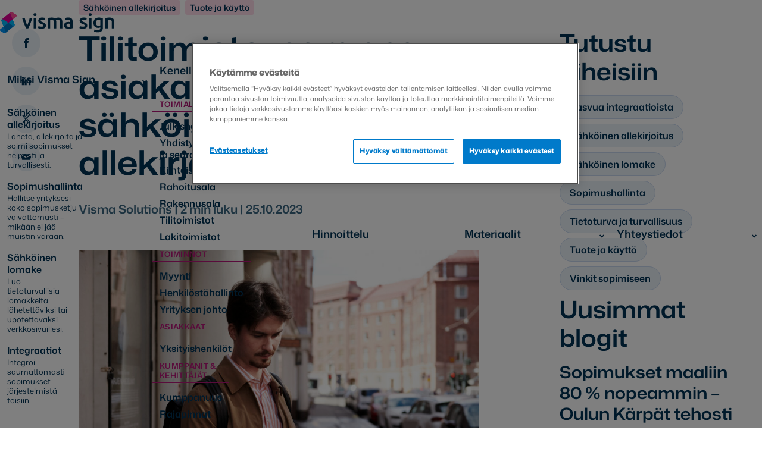

--- FILE ---
content_type: text/html; charset=UTF-8
request_url: https://vismasign.fi/blogi/sahkoinen-allekirjoitus-tilitoimistoille/
body_size: 54634
content:
<!doctype html><html lang="fi"><head><meta charset="utf-8"><meta http-equiv="x-ua-compatible" content="ie=edge"><meta name="viewport" content="width=device-width, initial-scale=1"><link href="https://use.typekit.net" rel="preconnect" crossorigin><link href="https://p.typekit.net" rel="preconnect" crossorigin><link href="https://use.typekit.net" rel="dns-prefetch" crossorigin><link href="https://p.typekit.net" rel="dns-prefetch" crossorigin><link rel="stylesheet" href="https://use.typekit.net/smc3vim.css"><meta name='robots' content='index, follow, max-image-preview:large, max-snippet:-1, max-video-preview:-1' /><title>Sähköinen allekirjoitus tilitoimistoille I Visma Sign</title><meta name="description" content="Sähköinen allekirjoitus on tilitoimistoille ehdoton työkalu, sillä se helpottaa kirjanpitäjän työtä ja nopeuttaa prosesseja." /><link rel="canonical" href="https://vismasign.fi/blogi/sahkoinen-allekirjoitus-tilitoimistoille/" /><meta property="og:locale" content="fi_FI" /><meta property="og:type" content="article" /><meta property="og:title" content="Tilitoimisto, paranna asiakaskokemusta sähköisellä allekirjoituksella" /><meta property="og:description" content="Sähköinen allekirjoitus on tilitoimistoille ehdoton työkalu, sillä se helpottaa kirjanpitäjän työtä ja nopeuttaa prosesseja." /><meta property="og:url" content="https://vismasign.fi/blogi/sahkoinen-allekirjoitus-tilitoimistoille/" /><meta property="og:site_name" content="Visma Sign" /><meta property="article:published_time" content="2023-10-25T11:41:00+00:00" /><meta property="article:modified_time" content="2025-07-16T05:52:25+00:00" /><meta property="og:image" content="https://vismasign.fi/wp-content/uploads/2019/10/vismasign-blogi-tilitoimisto-asiakaskokemus-scaled.jpg" /><meta property="og:image:width" content="2560" /><meta property="og:image:height" content="1752" /><meta property="og:image:type" content="image/jpeg" /><meta name="author" content="Madeleine Sandler" /><meta name="twitter:card" content="summary_large_image" /><meta name="twitter:label1" content="Kirjoittanut" /><meta name="twitter:data1" content="Madeleine Sandler" /><meta name="twitter:label2" content="Arvioitu lukuaika" /><meta name="twitter:data2" content="2 minuuttia" /> <script type="application/ld+json" class="yoast-schema-graph">{"@context":"https://schema.org","@graph":[{"@type":"WebPage","@id":"https://vismasign.fi/blogi/sahkoinen-allekirjoitus-tilitoimistoille/","url":"https://vismasign.fi/blogi/sahkoinen-allekirjoitus-tilitoimistoille/","name":"Sähköinen allekirjoitus tilitoimistoille I Visma Sign","isPartOf":{"@id":"https://vismasign.fi/#website"},"primaryImageOfPage":{"@id":"https://vismasign.fi/blogi/sahkoinen-allekirjoitus-tilitoimistoille/#primaryimage"},"image":{"@id":"https://vismasign.fi/blogi/sahkoinen-allekirjoitus-tilitoimistoille/#primaryimage"},"thumbnailUrl":"https://vismasign.fi/wp-content/uploads/2019/10/vismasign-blogi-tilitoimisto-asiakaskokemus-scaled.jpg","datePublished":"2023-10-25T11:41:00+00:00","dateModified":"2025-07-16T05:52:25+00:00","author":{"@id":"https://vismasign.fi/#/schema/person/9283dd8512fa9f8dc394f80c2259258b"},"description":"Sähköinen allekirjoitus on tilitoimistoille ehdoton työkalu, sillä se helpottaa kirjanpitäjän työtä ja nopeuttaa prosesseja.","breadcrumb":{"@id":"https://vismasign.fi/blogi/sahkoinen-allekirjoitus-tilitoimistoille/#breadcrumb"},"inLanguage":"fi","potentialAction":[{"@type":"ReadAction","target":["https://vismasign.fi/blogi/sahkoinen-allekirjoitus-tilitoimistoille/"]}]},{"@type":"ImageObject","inLanguage":"fi","@id":"https://vismasign.fi/blogi/sahkoinen-allekirjoitus-tilitoimistoille/#primaryimage","url":"https://vismasign.fi/wp-content/uploads/2019/10/vismasign-blogi-tilitoimisto-asiakaskokemus-scaled.jpg","contentUrl":"https://vismasign.fi/wp-content/uploads/2019/10/vismasign-blogi-tilitoimisto-asiakaskokemus-scaled.jpg","width":2560,"height":1752},{"@type":"BreadcrumbList","@id":"https://vismasign.fi/blogi/sahkoinen-allekirjoitus-tilitoimistoille/#breadcrumb","itemListElement":[{"@type":"ListItem","position":1,"name":"Etusivu","item":"https://vismasign.fi/"},{"@type":"ListItem","position":2,"name":"Blogi","item":"https://vismasign.fi/blogi/category/blogi/"},{"@type":"ListItem","position":3,"name":"Tilitoimisto, paranna asiakaskokemusta sähköisellä allekirjoituksella"}]},{"@type":"WebSite","@id":"https://vismasign.fi/#website","url":"https://vismasign.fi/","name":"Visma Sign","description":"","potentialAction":[{"@type":"SearchAction","target":{"@type":"EntryPoint","urlTemplate":"https://vismasign.fi/?s={search_term_string}"},"query-input":{"@type":"PropertyValueSpecification","valueRequired":true,"valueName":"search_term_string"}}],"inLanguage":"fi"},{"@type":"Person","@id":"https://vismasign.fi/#/schema/person/9283dd8512fa9f8dc394f80c2259258b","name":"Madeleine Sandler","image":{"@type":"ImageObject","inLanguage":"fi","@id":"https://vismasign.fi/#/schema/person/image/","url":"https://secure.gravatar.com/avatar/57b2bc6c07afae57a7692a1f2858465a?s=96&d=mm&r=g","contentUrl":"https://secure.gravatar.com/avatar/57b2bc6c07afae57a7692a1f2858465a?s=96&d=mm&r=g","caption":"Madeleine Sandler"}}]}</script> <link rel="alternate" type="application/rss+xml" title="Visma Sign &raquo; Tilitoimisto, paranna asiakaskokemusta sähköisellä allekirjoituksella kommenttien syöte" href="https://vismasign.fi/blogi/sahkoinen-allekirjoitus-tilitoimistoille/feed/" /><style id='global-styles-inline-css' type='text/css'>:root{--wp--preset--aspect-ratio--square: 1;--wp--preset--aspect-ratio--4-3: 4/3;--wp--preset--aspect-ratio--3-4: 3/4;--wp--preset--aspect-ratio--3-2: 3/2;--wp--preset--aspect-ratio--2-3: 2/3;--wp--preset--aspect-ratio--16-9: 16/9;--wp--preset--aspect-ratio--9-16: 9/16;--wp--preset--color--black: #000000;--wp--preset--color--cyan-bluish-gray: #abb8c3;--wp--preset--color--white: #ffffff;--wp--preset--color--pale-pink: #f78da7;--wp--preset--color--vivid-red: #cf2e2e;--wp--preset--color--luminous-vivid-orange: #ff6900;--wp--preset--color--luminous-vivid-amber: #fcb900;--wp--preset--color--light-green-cyan: #7bdcb5;--wp--preset--color--vivid-green-cyan: #00d084;--wp--preset--color--pale-cyan-blue: #8ed1fc;--wp--preset--color--vivid-cyan-blue: #0693e3;--wp--preset--color--vivid-purple: #9b51e0;--wp--preset--gradient--vivid-cyan-blue-to-vivid-purple: linear-gradient(135deg,rgba(6,147,227,1) 0%,rgb(155,81,224) 100%);--wp--preset--gradient--light-green-cyan-to-vivid-green-cyan: linear-gradient(135deg,rgb(122,220,180) 0%,rgb(0,208,130) 100%);--wp--preset--gradient--luminous-vivid-amber-to-luminous-vivid-orange: linear-gradient(135deg,rgba(252,185,0,1) 0%,rgba(255,105,0,1) 100%);--wp--preset--gradient--luminous-vivid-orange-to-vivid-red: linear-gradient(135deg,rgba(255,105,0,1) 0%,rgb(207,46,46) 100%);--wp--preset--gradient--very-light-gray-to-cyan-bluish-gray: linear-gradient(135deg,rgb(238,238,238) 0%,rgb(169,184,195) 100%);--wp--preset--gradient--cool-to-warm-spectrum: linear-gradient(135deg,rgb(74,234,220) 0%,rgb(151,120,209) 20%,rgb(207,42,186) 40%,rgb(238,44,130) 60%,rgb(251,105,98) 80%,rgb(254,248,76) 100%);--wp--preset--gradient--blush-light-purple: linear-gradient(135deg,rgb(255,206,236) 0%,rgb(152,150,240) 100%);--wp--preset--gradient--blush-bordeaux: linear-gradient(135deg,rgb(254,205,165) 0%,rgb(254,45,45) 50%,rgb(107,0,62) 100%);--wp--preset--gradient--luminous-dusk: linear-gradient(135deg,rgb(255,203,112) 0%,rgb(199,81,192) 50%,rgb(65,88,208) 100%);--wp--preset--gradient--pale-ocean: linear-gradient(135deg,rgb(255,245,203) 0%,rgb(182,227,212) 50%,rgb(51,167,181) 100%);--wp--preset--gradient--electric-grass: linear-gradient(135deg,rgb(202,248,128) 0%,rgb(113,206,126) 100%);--wp--preset--gradient--midnight: linear-gradient(135deg,rgb(2,3,129) 0%,rgb(40,116,252) 100%);--wp--preset--font-size--small: 13px;--wp--preset--font-size--medium: 20px;--wp--preset--font-size--large: 36px;--wp--preset--font-size--x-large: 42px;--wp--preset--spacing--20: 0.44rem;--wp--preset--spacing--30: 0.67rem;--wp--preset--spacing--40: 1rem;--wp--preset--spacing--50: 1.5rem;--wp--preset--spacing--60: 2.25rem;--wp--preset--spacing--70: 3.38rem;--wp--preset--spacing--80: 5.06rem;--wp--preset--shadow--natural: 6px 6px 9px rgba(0, 0, 0, 0.2);--wp--preset--shadow--deep: 12px 12px 50px rgba(0, 0, 0, 0.4);--wp--preset--shadow--sharp: 6px 6px 0px rgba(0, 0, 0, 0.2);--wp--preset--shadow--outlined: 6px 6px 0px -3px rgba(255, 255, 255, 1), 6px 6px rgba(0, 0, 0, 1);--wp--preset--shadow--crisp: 6px 6px 0px rgba(0, 0, 0, 1);}:where(body) { margin: 0; }.wp-site-blocks > .alignleft { float: left; margin-right: 2em; }.wp-site-blocks > .alignright { float: right; margin-left: 2em; }.wp-site-blocks > .aligncenter { justify-content: center; margin-left: auto; margin-right: auto; }:where(.is-layout-flex){gap: 0.5em;}:where(.is-layout-grid){gap: 0.5em;}.is-layout-flow > .alignleft{float: left;margin-inline-start: 0;margin-inline-end: 2em;}.is-layout-flow > .alignright{float: right;margin-inline-start: 2em;margin-inline-end: 0;}.is-layout-flow > .aligncenter{margin-left: auto !important;margin-right: auto !important;}.is-layout-constrained > .alignleft{float: left;margin-inline-start: 0;margin-inline-end: 2em;}.is-layout-constrained > .alignright{float: right;margin-inline-start: 2em;margin-inline-end: 0;}.is-layout-constrained > .aligncenter{margin-left: auto !important;margin-right: auto !important;}.is-layout-constrained > :where(:not(.alignleft):not(.alignright):not(.alignfull)){margin-left: auto !important;margin-right: auto !important;}body .is-layout-flex{display: flex;}.is-layout-flex{flex-wrap: wrap;align-items: center;}.is-layout-flex > :is(*, div){margin: 0;}body .is-layout-grid{display: grid;}.is-layout-grid > :is(*, div){margin: 0;}body{padding-top: 0px;padding-right: 0px;padding-bottom: 0px;padding-left: 0px;}a:where(:not(.wp-element-button)){text-decoration: underline;}:root :where(.wp-element-button, .wp-block-button__link){background-color: #32373c;border-width: 0;color: #fff;font-family: inherit;font-size: inherit;line-height: inherit;padding: calc(0.667em + 2px) calc(1.333em + 2px);text-decoration: none;}.has-black-color{color: var(--wp--preset--color--black) !important;}.has-cyan-bluish-gray-color{color: var(--wp--preset--color--cyan-bluish-gray) !important;}.has-white-color{color: var(--wp--preset--color--white) !important;}.has-pale-pink-color{color: var(--wp--preset--color--pale-pink) !important;}.has-vivid-red-color{color: var(--wp--preset--color--vivid-red) !important;}.has-luminous-vivid-orange-color{color: var(--wp--preset--color--luminous-vivid-orange) !important;}.has-luminous-vivid-amber-color{color: var(--wp--preset--color--luminous-vivid-amber) !important;}.has-light-green-cyan-color{color: var(--wp--preset--color--light-green-cyan) !important;}.has-vivid-green-cyan-color{color: var(--wp--preset--color--vivid-green-cyan) !important;}.has-pale-cyan-blue-color{color: var(--wp--preset--color--pale-cyan-blue) !important;}.has-vivid-cyan-blue-color{color: var(--wp--preset--color--vivid-cyan-blue) !important;}.has-vivid-purple-color{color: var(--wp--preset--color--vivid-purple) !important;}.has-black-background-color{background-color: var(--wp--preset--color--black) !important;}.has-cyan-bluish-gray-background-color{background-color: var(--wp--preset--color--cyan-bluish-gray) !important;}.has-white-background-color{background-color: var(--wp--preset--color--white) !important;}.has-pale-pink-background-color{background-color: var(--wp--preset--color--pale-pink) !important;}.has-vivid-red-background-color{background-color: var(--wp--preset--color--vivid-red) !important;}.has-luminous-vivid-orange-background-color{background-color: var(--wp--preset--color--luminous-vivid-orange) !important;}.has-luminous-vivid-amber-background-color{background-color: var(--wp--preset--color--luminous-vivid-amber) !important;}.has-light-green-cyan-background-color{background-color: var(--wp--preset--color--light-green-cyan) !important;}.has-vivid-green-cyan-background-color{background-color: var(--wp--preset--color--vivid-green-cyan) !important;}.has-pale-cyan-blue-background-color{background-color: var(--wp--preset--color--pale-cyan-blue) !important;}.has-vivid-cyan-blue-background-color{background-color: var(--wp--preset--color--vivid-cyan-blue) !important;}.has-vivid-purple-background-color{background-color: var(--wp--preset--color--vivid-purple) !important;}.has-black-border-color{border-color: var(--wp--preset--color--black) !important;}.has-cyan-bluish-gray-border-color{border-color: var(--wp--preset--color--cyan-bluish-gray) !important;}.has-white-border-color{border-color: var(--wp--preset--color--white) !important;}.has-pale-pink-border-color{border-color: var(--wp--preset--color--pale-pink) !important;}.has-vivid-red-border-color{border-color: var(--wp--preset--color--vivid-red) !important;}.has-luminous-vivid-orange-border-color{border-color: var(--wp--preset--color--luminous-vivid-orange) !important;}.has-luminous-vivid-amber-border-color{border-color: var(--wp--preset--color--luminous-vivid-amber) !important;}.has-light-green-cyan-border-color{border-color: var(--wp--preset--color--light-green-cyan) !important;}.has-vivid-green-cyan-border-color{border-color: var(--wp--preset--color--vivid-green-cyan) !important;}.has-pale-cyan-blue-border-color{border-color: var(--wp--preset--color--pale-cyan-blue) !important;}.has-vivid-cyan-blue-border-color{border-color: var(--wp--preset--color--vivid-cyan-blue) !important;}.has-vivid-purple-border-color{border-color: var(--wp--preset--color--vivid-purple) !important;}.has-vivid-cyan-blue-to-vivid-purple-gradient-background{background: var(--wp--preset--gradient--vivid-cyan-blue-to-vivid-purple) !important;}.has-light-green-cyan-to-vivid-green-cyan-gradient-background{background: var(--wp--preset--gradient--light-green-cyan-to-vivid-green-cyan) !important;}.has-luminous-vivid-amber-to-luminous-vivid-orange-gradient-background{background: var(--wp--preset--gradient--luminous-vivid-amber-to-luminous-vivid-orange) !important;}.has-luminous-vivid-orange-to-vivid-red-gradient-background{background: var(--wp--preset--gradient--luminous-vivid-orange-to-vivid-red) !important;}.has-very-light-gray-to-cyan-bluish-gray-gradient-background{background: var(--wp--preset--gradient--very-light-gray-to-cyan-bluish-gray) !important;}.has-cool-to-warm-spectrum-gradient-background{background: var(--wp--preset--gradient--cool-to-warm-spectrum) !important;}.has-blush-light-purple-gradient-background{background: var(--wp--preset--gradient--blush-light-purple) !important;}.has-blush-bordeaux-gradient-background{background: var(--wp--preset--gradient--blush-bordeaux) !important;}.has-luminous-dusk-gradient-background{background: var(--wp--preset--gradient--luminous-dusk) !important;}.has-pale-ocean-gradient-background{background: var(--wp--preset--gradient--pale-ocean) !important;}.has-electric-grass-gradient-background{background: var(--wp--preset--gradient--electric-grass) !important;}.has-midnight-gradient-background{background: var(--wp--preset--gradient--midnight) !important;}.has-small-font-size{font-size: var(--wp--preset--font-size--small) !important;}.has-medium-font-size{font-size: var(--wp--preset--font-size--medium) !important;}.has-large-font-size{font-size: var(--wp--preset--font-size--large) !important;}.has-x-large-font-size{font-size: var(--wp--preset--font-size--x-large) !important;}
:where(.wp-block-post-template.is-layout-flex){gap: 1.25em;}:where(.wp-block-post-template.is-layout-grid){gap: 1.25em;}
:where(.wp-block-columns.is-layout-flex){gap: 2em;}:where(.wp-block-columns.is-layout-grid){gap: 2em;}
:root :where(.wp-block-pullquote){font-size: 1.5em;line-height: 1.6;}</style><link rel='stylesheet' id='base/css-css' href='https://vismasign.fi/wp-content/cache/autoptimize/autoptimize_single_4f96ec405e3cc8f78373d9a5bd95bf97.php' type='text/css' media='all' /><link rel='stylesheet' id='child-style-override-css' href='https://vismasign.fi/wp-content/cache/autoptimize/autoptimize_single_5bc51304bace1e337635ab699113417d.php?ver=1.0' type='text/css' media='all' /> <script type="text/javascript" src="https://vismasign.fi/wp-includes/js/jquery/jquery.min.js?ver=3.7.1" id="jquery-core-js"></script> <script defer type="text/javascript" src="https://vismasign.fi/wp-includes/js/jquery/jquery-migrate.min.js?ver=3.4.1" id="jquery-migrate-js"></script> <script defer type="text/javascript" src="https://vismasign.fi/wp-content/cache/autoptimize/autoptimize_single_e0c122ae05afa1674e94d0c58dfa8249.php?ver=6.6.2" id="js.cookie-js"></script> <script defer id="handl-utm-grabber-js-extra" src="[data-uri]"></script> <script defer type="text/javascript" src="https://vismasign.fi/wp-content/cache/autoptimize/autoptimize_single_c5b7da4b7f70ab2c0fc5b19a9f2f05e4.php?ver=6.6.2" id="handl-utm-grabber-js"></script> <link rel="https://api.w.org/" href="https://vismasign.fi/wp-json/" /><link rel="alternate" title="JSON" type="application/json" href="https://vismasign.fi/wp-json/wp/v2/posts/7431" /><link rel="EditURI" type="application/rsd+xml" title="RSD" href="https://vismasign.fi/xmlrpc.php?rsd" /><link rel='shortlink' href='https://vismasign.fi/?p=7431' /><style>.handl-hidden{display: none}</style><style>[class^="fieldset-handl_"]{display: none}</style><style id="ubermenu-custom-generated-css">/* Status: Loaded from Transient */</style><script type="text/javascript">(function(url){
	if(/(?:Chrome\/26\.0\.1410\.63 Safari\/537\.31|WordfenceTestMonBot)/.test(navigator.userAgent)){ return; }
	var addEvent = function(evt, handler) {
		if (window.addEventListener) {
			document.addEventListener(evt, handler, false);
		} else if (window.attachEvent) {
			document.attachEvent('on' + evt, handler);
		}
	};
	var removeEvent = function(evt, handler) {
		if (window.removeEventListener) {
			document.removeEventListener(evt, handler, false);
		} else if (window.detachEvent) {
			document.detachEvent('on' + evt, handler);
		}
	};
	var evts = 'contextmenu dblclick drag dragend dragenter dragleave dragover dragstart drop keydown keypress keyup mousedown mousemove mouseout mouseover mouseup mousewheel scroll'.split(' ');
	var logHuman = function() {
		if (window.wfLogHumanRan) { return; }
		window.wfLogHumanRan = true;
		var wfscr = document.createElement('script');
		wfscr.type = 'text/javascript';
		wfscr.async = true;
		wfscr.src = url + '&r=' + Math.random();
		(document.getElementsByTagName('head')[0]||document.getElementsByTagName('body')[0]).appendChild(wfscr);
		for (var i = 0; i < evts.length; i++) {
			removeEvent(evts[i], logHuman);
		}
	};
	for (var i = 0; i < evts.length; i++) {
		addEvent(evts[i], logHuman);
	}
})('//vismasign.fi/?wordfence_lh=1&hid=7293493B0FF49A7132830FC5FE19B2C9');</script>    <script defer src="[data-uri]"></script> </head><body class="post-template-default single single-post postid-7431 single-format-standard sahkoinen-allekirjoitus-tilitoimistoille"> <noscript><iframe src="https://www.googletagmanager.com/ns.html?id=GTM-59DJG5"
height="0" width="0" style="display:none;visibility:hidden"></iframe></noscript><header class="header top "> <button class="toggle-nav js-toggle-nav" aria-controls="main-nav" aria-expanded="false" aria-label="Toggle main navigation"> <span class="menu-toggle"> <span></span> <span></span> </span> </button><nav class="main-nav" id="main-nav" role="navigation" aria-label="main navigation"><div class="nav-container"> <a class="site-logo" href="https://vismasign.fi" tabindex="0" aria-label="Visma Sign"> <svg version="1.1" id="uuid-b40f31ba-ceca-4666-b4b1-c754c7086c55"
 xmlns="http://www.w3.org/2000/svg" xmlns:xlink="http://www.w3.org/1999/xlink" x="0px" y="0px" viewBox="0 0 2242.7 419"
 style="enable-background:new 0 0 2242.7 419;" xml:space="preserve"> <g> <path style="fill:#003253;" d="M512.6,324.7c-13.4-27.5-27.2-59.1-41.2-94.8c-14.1-35.7-26.9-73.9-38.4-114.8h51.7
 c2.9,11.8,6.4,24.4,10.3,37.9s8,27,12.5,40.5c4.4,13.5,9,26.6,13.7,39.3c4.7,12.7,9.1,24.1,13.1,34.3c4-10.1,8.3-21.6,12.9-34.3
 c4.6-12.7,9.1-25.8,13.5-39.3s8.6-27,12.7-40.5c4-13.5,7.5-26.1,10.5-37.9H634c-11.5,40.9-24.3,79.1-38.4,114.8
 c-14.1,35.7-27.8,67.3-41.2,94.8H512.6z"/> <path style="fill:#003253;" d="M715.1,53.8c0,9.1-2.9,16.3-8.8,21.6c-5.9,5.3-12.8,8-20.8,8c-8.3,0-15.4-2.7-21.2-8
 c-5.9-5.3-8.8-12.6-8.8-21.6c0-9.3,2.9-16.7,8.8-22c5.9-5.3,13-8,21.2-8c8,0,15,2.7,20.8,8C712.2,37.2,715.1,44.5,715.1,53.8z
 M709.9,324.7h-48.5V115.1h48.5V324.7L709.9,324.7z"/> <path style="fill:#003253;" d="M815.2,289.9c12.8,0,22.2-1.5,28-4.6c5.9-3.1,8.8-8.3,8.8-15.8c0-6.9-3.1-12.7-9.4-17.2
 c-6.3-4.5-16.6-9.5-31.1-14.8c-8.8-3.2-16.9-6.6-24.2-10.2c-7.4-3.6-13.7-7.8-19-12.6s-9.6-10.6-12.6-17.4
 c-3.1-6.8-4.6-15.2-4.6-25c0-19.2,7.1-34.4,21.2-45.5c14.2-11.1,33.4-16.6,57.7-16.6c12.3,0,24,1.1,35.3,3.4
 c11.2,2.3,19.6,4.5,25.2,6.6l-8.8,39.3c-5.3-2.4-12.2-4.6-20.4-6.6c-8.3-2-17.9-3-28.9-3c-9.9,0-17.9,1.7-24,5s-9.2,8.5-9.2,15.4
 c0,3.5,0.6,6.5,1.8,9.2s3.3,5.1,6.2,7.4c2.9,2.3,6.8,4.5,11.6,6.8s10.7,4.6,17.6,7c11.5,4.3,21.2,8.5,29.3,12.6
 c8,4.1,14.6,8.8,19.8,14s9,11.2,11.4,17.8c2.4,6.7,3.6,14.7,3.6,24c0,20-7.4,35.2-22.2,45.5s-36,15.4-63.5,15.4
 c-18.4,0-33.3-1.5-44.5-4.6s-19.1-5.5-23.6-7.4l8.4-40.5c7.2,2.9,15.8,5.7,25.8,8.4C791,288.5,802.4,289.9,815.2,289.9L815.2,289.9
 z"/> <path style="fill:#003253;" d="M1055.4,214.5c0-21.9-2.7-37.7-8.2-47.5c-5.5-9.7-15.7-14.6-30.7-14.6c-5.3,0-11.2,0.4-17.6,1.2
 s-11.2,1.5-14.4,2v169.1H936V122c9.3-2.7,21.6-5.2,36.7-7.6c15.1-2.4,31.1-3.6,47.9-3.6c14.4,0,26.2,1.9,35.5,5.6
 c9.2,3.7,16.9,8.7,23,14.8c2.9-2.1,6.7-4.4,11.2-6.8s9.6-4.6,15.2-6.6s11.6-3.7,17.8-5c6.3-1.3,12.6-2,19-2c16.3,0,29.7,2.3,40.3,7
 c10.5,4.7,18.8,11.2,24.8,19.6s10.1,18.6,12.4,30.5s3.4,24.9,3.4,39.1v117.8h-48.5V214.5c0-21.9-2.7-37.7-8-47.5
 c-5.3-9.7-15.6-14.6-30.9-14.6c-7.8,0-15.1,1.3-22,3.8c-7,2.5-12.2,5-15.6,7.4c2.1,6.7,3.6,13.8,4.4,21.2c0.8,7.5,1.2,15.5,1.2,24
 v115.8h-48.5L1055.4,214.5L1055.4,214.5z"/> <path style="fill:#003253;" d="M1341,109.9c16,0,29.5,2,40.5,6s19.7,9.6,26.2,16.8s11.2,16,14,26.2c2.8,10.3,4.2,21.6,4.2,33.9v127
 c-7.5,1.6-18.8,3.5-33.9,5.8s-32.1,3.4-51.1,3.4c-12.6,0-24-1.2-34.5-3.6c-10.4-2.4-19.3-6.3-26.6-11.6
 c-7.4-5.3-13.1-12.3-17.2-20.8s-6.2-19.1-6.2-31.7c0-12,2.3-22.2,7-30.5s11-15,19-20.2s17.3-8.9,27.8-11.2
 c10.6-2.3,21.6-3.4,33.1-3.4c5.3,0,11,0.3,16.8,1c5.9,0.7,12.2,1.8,18.8,3.4v-8c0-5.6-0.7-11-2-16c-1.3-5.1-3.7-9.5-7-13.4
 s-7.8-6.9-13.2-9c-5.5-2.1-12.4-3.2-20.6-3.2c-11.2,0-21.5,0.8-30.9,2.4c-9.4,1.6-17,3.5-22.8,5.6l-6-39.3
 c6.1-2.1,15.1-4.3,26.8-6.4C1315.1,111,1327.6,109.9,1341,109.9L1341,109.9z M1345,290.7c15,0,26.3-0.8,34.1-2.4v-53.7
 c-2.7-0.8-6.5-1.6-11.6-2.4c-5.1-0.8-10.7-1.2-16.8-1.2c-5.3,0-10.8,0.4-16.2,1.2c-5.5,0.8-10.4,2.3-14.8,4.4
 c-4.4,2.1-7.9,5.1-10.6,9s-4,8.8-4,14.6c0,11.5,3.6,19.4,10.8,23.8C1323,288.5,1332.7,290.7,1345,290.7L1345,290.7z"/> <path style="fill:#003253;" d="M1627.1,289.9c12.8,0,22.2-1.5,28-4.6c5.9-3.1,8.8-8.3,8.8-15.8c0-6.9-3.1-12.7-9.4-17.2
 c-6.3-4.5-16.6-9.5-31.1-14.8c-8.8-3.2-16.9-6.6-24.2-10.2c-7.4-3.6-13.7-7.8-19-12.6s-9.6-10.6-12.6-17.4
 c-3.1-6.8-4.6-15.2-4.6-25c0-19.2,7.1-34.4,21.2-45.5c14.2-11.1,33.4-16.6,57.7-16.6c12.3,0,24,1.1,35.3,3.4
 c11.2,2.3,19.6,4.5,25.2,6.6l-8.8,39.3c-5.3-2.4-12.2-4.6-20.4-6.6c-8.3-2-17.9-3-28.9-3c-9.9,0-17.9,1.7-24,5s-9.2,8.5-9.2,15.4
 c0,3.5,0.6,6.5,1.8,9.2c1.2,2.7,3.3,5.1,6.2,7.4c2.9,2.3,6.8,4.5,11.6,6.8c4.8,2.3,10.7,4.6,17.6,7c11.5,4.3,21.2,8.5,29.3,12.6
 c8,4.1,14.6,8.8,19.8,14c5.2,5.2,9,11.2,11.4,17.8c2.4,6.7,3.6,14.7,3.6,24c0,20-7.4,35.2-22.2,45.5c-14.8,10.3-36,15.4-63.5,15.4
 c-18.4,0-33.3-1.5-44.5-4.6s-19.1-5.5-23.6-7.4l8.4-40.5c7.2,2.9,15.8,5.7,25.8,8.4C1602.8,288.5,1614.3,289.9,1627.1,289.9
 L1627.1,289.9z"/> <path style="fill:#003253;" d="M1800.5,53.8c0,9.1-2.9,16.3-8.8,21.6s-12.8,8-20.8,8c-8.3,0-15.4-2.7-21.2-8
 c-5.9-5.3-8.8-12.6-8.8-21.6c0-9.3,2.9-16.7,8.8-22s13-8,21.2-8c8,0,15,2.7,20.8,8C1797.6,37.2,1800.5,44.5,1800.5,53.8z
 M1795.3,324.7h-48.5V115.1h48.5V324.7L1795.3,324.7z"/> <path style="fill:#003253;" d="M2017.9,303.5c0,33.4-8.5,57.8-25.4,73.3c-17,15.5-42.9,23.2-77.9,23.2c-12.8,0-25.3-1.1-37.5-3.2
 s-23.2-4.9-33.1-8.4l8.8-41.3c8.3,3.5,17.7,6.3,28.2,8.4s22,3.2,34.3,3.2c19.5,0,33.4-4,41.7-12c8.3-8,12.4-19.9,12.4-35.7v-8
 c-4.8,2.4-11.2,4.8-19,7.2c-7.9,2.4-16.9,3.6-27,3.6c-13.4,0-25.6-2.1-36.7-6.4s-20.6-10.6-28.4-18.8c-7.9-8.3-14-18.6-18.4-31.1
 c-4.4-12.4-6.6-26.8-6.6-43.1c0-15.2,2.3-29.3,7-42.1s11.5-23.8,20.4-32.9c8.9-9.1,19.8-16.2,32.7-21.2c12.8-5.1,27.4-7.6,43.7-7.6
 c15.8,0,30.7,1.2,44.9,3.6c14.2,2.4,26.2,4.9,36.1,7.6L2017.9,303.5L2017.9,303.5z M1882.9,214.5c0,20.6,4.5,35.6,13.4,45.1
 s20.5,14.2,34.7,14.2c7.7,0,15-1.1,21.8-3.2s12.4-4.7,16.6-7.6V154.4c-3.5-0.8-7.8-1.5-12.8-2.2c-5.1-0.7-11.5-1-19.2-1
 c-17.6,0-31.1,5.8-40.5,17.4C1887.5,180.3,1882.9,195.6,1882.9,214.5z"/> <path style="fill:#003253;" d="M2067.6,122c9.3-2.7,21.5-5.2,36.5-7.6s31.5-3.6,49.7-3.6c17.1,0,31.4,2.3,42.9,7
 s20.6,11.2,27.4,19.6c6.8,8.4,11.6,18.6,14.4,30.5c2.8,11.9,4.2,24.9,4.2,39.1v117.8h-48.5V214.5c0-11.2-0.7-20.8-2.2-28.6
 c-1.5-7.9-3.9-14.3-7.2-19.2s-7.9-8.5-13.6-10.8c-5.7-2.3-12.8-3.4-21-3.4c-6.1,0-12.6,0.4-19.2,1.2c-6.7,0.8-11.6,1.5-14.8,2
 v169.1h-48.5L2067.6,122L2067.6,122z"/> </g> <g> <path style="fill:#0095F8;" d="M285.7,241.6l-38.1-95.8L176,204.1c-3.5,2.8-7.8,4.5-12.4,4.7c-4.5,0.2-9-1-12.8-3.5L65,148.6
 c-11.7-7.7-23.5-6.7-31.3-0.4h-0.1c-7.6,6.1-11.1,17.7-5.8,30.6L71.6,289l0,0v-0.1l80.1-65c3.5-2.9,7.9-4.5,12.4-4.7s9,1,12.8,3.5
 l72.8,48.4c10.9,7.3,22.2,6.6,29.6,1.3l0.9-0.7C287.5,265.6,290.8,254.3,285.7,241.6L285.7,241.6z"/> <path style="fill:#F74D93;" d="M208.2,6.3C208.2,6.3,208.3,6.3,208.2,6.3l-0.1,0.1l0,0C208.1,6.4,208.2,6.3,208.2,6.3z"/> <path style="fill:#0095F8;" d="M110.4,386.3c-0.1-0.2-0.2-0.5-0.3-0.7C110.2,385.8,110.3,386,110.4,386.3z"/> <path style="fill:#0095F8;" d="M110.8,387.4c-0.1-0.3-0.2-0.7-0.3-1C110.6,386.8,110.7,387.1,110.8,387.4z"/> <path style="fill:#0095F8;" d="M111.2,388.6c-0.1-0.4-0.2-0.7-0.3-1.1C111,387.8,111.1,388.2,111.2,388.6z"/> <path style="fill:#DF0093;" d="M247.6,145.8l-2-5.1L203.8,35.6c-5.1-12-2.5-23.2,4.3-29.3l-174.4,142c7.8-6.3,19.5-7.3,31.3,0.4
 l85.9,56.7c3.8,2.5,8.2,3.7,12.8,3.5c4.5-0.2,8.8-1.9,12.4-4.7L247.6,145.8L247.6,145.8L247.6,145.8z"/> <path style="fill:#DF0093;" d="M327.7,69.1c-0.9-4.4-3.5-8.3-7.2-10.7L240.7,5.7c-10.9-7.5-22.4-7.1-29.7-1.6l-2.7,2.2l-0.1,0.1
 l0.1-0.1l0,0l-0.1,0.1c-6.8,6-9.4,17.2-4.3,29.3l41.8,105.1l2,5.1v0.1l74.1-60.3c1.3-1.1,2.5-2.4,3.5-3.8
 C327.7,78,328.5,73.5,327.7,69.1L327.7,69.1z"/> <path style="fill:#007ACA;" d="M109.2,383.2l0.7,1.8c0.1,0.2,0.1,0.3,0.2,0.5c-0.1-0.2-0.1-0.3-0.2-0.5L109.2,383.2L109.2,383.2z"
 /> <path style="fill:#007ACA;" d="M111.2,388.8c0-0.1,0-0.1,0-0.2C111.2,388.6,111.2,388.7,111.2,388.8z"/> <path style="fill:#007ACA;" d="M110.8,387.5C110.8,387.5,110.8,387.4,110.8,387.5C110.8,387.4,110.8,387.5,110.8,387.5z"/> <path style="fill:#007ACA;" d="M110.5,386.4c0-0.1,0-0.1-0.1-0.2C110.4,386.3,110.5,386.4,110.5,386.4z"/> <path style="fill:#0095F8;" d="M111.7,390.8c0-0.2-0.1-0.3-0.1-0.5s-0.1-0.4-0.1-0.6c-0.1-0.3-0.2-0.6-0.3-0.9c0-0.1,0-0.1,0-0.2
 c-0.1-0.4-0.2-0.7-0.3-1.1l0,0c-0.1-0.3-0.2-0.7-0.3-1c0-0.1,0-0.1-0.1-0.2c-0.1-0.2-0.2-0.5-0.3-0.7c-0.1-0.2-0.1-0.3-0.2-0.5
 l-0.7-1.8L71.7,289l0,0L6.2,342.2c-1.3,1.1-2.5,2.4-3.4,3.8c-2.5,3.7-3.4,8.3-2.5,12.7s3.5,8.3,7.2,10.7l67,44.3
 c11.2,7.3,22.3,6.4,29.4,1.1l0.4-0.4l0,0l1-0.8c2.5-2.3,4.5-5.2,5.7-8.6C112.5,400.9,112.9,396.1,111.7,390.8L111.7,390.8z"/> <path style="fill:#0095F8;" d="M279.2,272.3c-7.4,5.4-18.7,6-29.6-1.3l-72.8-48.4c-3.8-2.5-8.3-3.7-12.8-3.5s-8.9,1.9-12.4,4.7
 l-80.1,65v0.1l0,0l0,0l37.6,94.2l0.7,1.9c0.1,0.2,0.1,0.3,0.2,0.5s0.2,0.5,0.3,0.7c0,0.1,0,0.1,0.1,0.2c0.1,0.3,0.2,0.7,0.3,1l0,0
 c0.1,0.4,0.2,0.7,0.3,1.1c0,0.1,0,0.1,0,0.2c0.1,0.3,0.2,0.6,0.3,0.9c0.1,0.2,0.1,0.4,0.1,0.6s0.1,0.3,0.1,0.5
 c1,4.6,0.8,8.8-0.2,12.5v0.1c-0.1,0.2-0.1,0.4-0.2,0.7c-0.1,0.3-0.2,0.6-0.3,0.9c-1.2,3.4-3.2,6.3-5.7,8.6l100.7-81.8l74-60.2
 C279.8,271.9,279.5,272.1,279.2,272.3L279.2,272.3z"/> </g> <g> <path style="fill:#00B8FA;" d="M285.7,241.6l-38.1-95.8L176,204.1c-3.5,2.8-7.8,4.5-12.4,4.7c-4.5,0.2-9-1-12.8-3.5L65,148.6
 c-11.7-7.7-23.5-6.7-31.3-0.4h-0.1c-7.6,6.1-11.1,17.7-5.8,30.6L71.6,289l0,0v-0.1l80.1-65c3.5-2.9,7.9-4.5,12.4-4.7s9,1,12.8,3.5
 l72.8,48.4c10.9,7.3,22.2,6.6,29.6,1.3l0.9-0.7C287.5,265.6,290.8,254.3,285.7,241.6L285.7,241.6z"/> <path style="fill:#F74D93;" d="M208.2,6.3C208.2,6.3,208.3,6.3,208.2,6.3l-0.1,0.1l0,0C208.1,6.4,208.2,6.3,208.2,6.3z"/> <path style="fill:#0095F8;" d="M110.4,386.3c-0.1-0.2-0.2-0.5-0.3-0.7C110.2,385.8,110.3,386,110.4,386.3z"/> <path style="fill:#0095F8;" d="M110.8,387.4c-0.1-0.3-0.2-0.7-0.3-1C110.6,386.8,110.7,387.1,110.8,387.4z"/> <path style="fill:#0095F8;" d="M111.2,388.6c-0.1-0.4-0.2-0.7-0.3-1.1C111,387.8,111.1,388.2,111.2,388.6z"/> <path style="fill:#DF0093;" d="M247.6,145.8l-2-5.1L203.8,35.6c-5.1-12-2.5-23.2,4.3-29.3l-174.4,142c7.8-6.3,19.5-7.3,31.3,0.4
 l85.9,56.7c3.8,2.5,8.2,3.7,12.8,3.5c4.5-0.2,8.8-1.9,12.4-4.7L247.6,145.8L247.6,145.8L247.6,145.8z"/> <path style="fill:#FF4F98;" d="M327.7,69.1c-0.9-4.4-3.5-8.3-7.2-10.7L240.7,5.7c-10.9-7.5-22.4-7.1-29.7-1.6l-2.7,2.2l-0.1,0.1
 l0.1-0.1l0,0l-0.1,0.1c-6.8,6-9.4,17.2-4.3,29.3l41.8,105.1l2,5.1v0.1l74.1-60.3c1.3-1.1,2.5-2.4,3.5-3.8
 C327.7,78,328.5,73.5,327.7,69.1L327.7,69.1z"/> <path style="fill:#007ACA;" d="M109.2,383.2l0.7,1.8c0.1,0.2,0.1,0.3,0.2,0.5c-0.1-0.2-0.1-0.3-0.2-0.5L109.2,383.2L109.2,383.2z"
 /> <path style="fill:#007ACA;" d="M111.2,388.8c0-0.1,0-0.1,0-0.2C111.2,388.6,111.2,388.7,111.2,388.8z"/> <path style="fill:#007ACA;" d="M110.8,387.5C110.8,387.5,110.8,387.4,110.8,387.5C110.8,387.4,110.8,387.5,110.8,387.5z"/> <path style="fill:#007ACA;" d="M110.5,386.4c0-0.1,0-0.1-0.1-0.2C110.4,386.3,110.5,386.4,110.5,386.4z"/> <path style="fill:#0095F8;" d="M111.7,390.8c0-0.2-0.1-0.3-0.1-0.5s-0.1-0.4-0.1-0.6c-0.1-0.3-0.2-0.6-0.3-0.9c0-0.1,0-0.1,0-0.2
 c-0.1-0.4-0.2-0.7-0.3-1.1l0,0c-0.1-0.3-0.2-0.7-0.3-1c0-0.1,0-0.1-0.1-0.2c-0.1-0.2-0.2-0.5-0.3-0.7c-0.1-0.2-0.1-0.3-0.2-0.5
 l-0.7-1.8L71.7,289l0,0L6.2,342.2c-1.3,1.1-2.5,2.4-3.4,3.8c-2.5,3.7-3.4,8.3-2.5,12.7s3.5,8.3,7.2,10.7l67,44.3
 c11.2,7.3,22.3,6.4,29.4,1.1l0.4-0.4l0,0l1-0.8c2.5-2.3,4.5-5.2,5.7-8.6C112.5,400.9,112.9,396.1,111.7,390.8L111.7,390.8z"/> <path style="fill:#007ACA;" d="M279.2,272.3c-7.4,5.4-18.7,6-29.6-1.3l-72.8-48.4c-3.8-2.5-8.3-3.7-12.8-3.5s-8.9,1.9-12.4,4.7
 l-80.1,65v0.1l0,0l0,0l37.6,94.2l0.7,1.9c0.1,0.2,0.1,0.3,0.2,0.5s0.2,0.5,0.3,0.7c0,0.1,0,0.1,0.1,0.2c0.1,0.3,0.2,0.7,0.3,1l0,0
 c0.1,0.4,0.2,0.7,0.3,1.1c0,0.1,0,0.1,0,0.2c0.1,0.3,0.2,0.6,0.3,0.9c0.1,0.2,0.1,0.4,0.1,0.6s0.1,0.3,0.1,0.5
 c1,4.6,0.8,8.8-0.2,12.5v0.1c-0.1,0.2-0.1,0.4-0.2,0.7c-0.1,0.3-0.2,0.6-0.3,0.9c-1.2,3.4-3.2,6.3-5.7,8.6l100.7-81.8l74-60.2
 C279.8,271.9,279.5,272.1,279.2,272.3L279.2,272.3z"/> </g> </svg> </a><div id="ubermenu-main-3-primary_navigation-2" class="ubermenu ubermenu-nojs ubermenu-main ubermenu-menu-3 ubermenu-loc-primary_navigation ubermenu-responsive-collapse ubermenu-horizontal ubermenu-transition-none ubermenu-trigger-hover ubermenu-skin-none  ubermenu-bar-align-full ubermenu-items-align-left ubermenu-disable-submenu-scroll ubermenu-retractors-responsive ubermenu-submenu-indicator-closes"><ul id="ubermenu-nav-main-3-primary_navigation" class="ubermenu-nav" data-title="Main Menu"><li id="menu-item-14279" class="ubermenu-item ubermenu-item-type-post_type ubermenu-item-object-page ubermenu-item-has-children ubermenu-item-14279 ubermenu-item-level-0 ubermenu-column ubermenu-column-auto ubermenu-has-submenu-drop ubermenu-has-submenu-mega" data-ubermenu-trigger="hover" ><a class="ubermenu-target ubermenu-item-layout-default ubermenu-item-layout-text_only" href="https://vismasign.fi/miksi-visma-sign/" tabindex="0"><span class="ubermenu-target-title ubermenu-target-text">Miksi Visma Sign</span></a><ul  class="ubermenu-submenu ubermenu-submenu-id-14279 ubermenu-submenu-type-mega ubermenu-submenu-drop ubermenu-submenu-align-center"  ><li class="  ubermenu-item ubermenu-item-type-custom ubermenu-item-object-ubermenu-custom ubermenu-item-has-children ubermenu-item-9122 ubermenu-item-level-1 ubermenu-column ubermenu-column-1-2 ubermenu-has-submenu-stack ubermenu-item-type-column ubermenu-column-id-9122"><ul  class="ubermenu-submenu ubermenu-submenu-id-9122 ubermenu-submenu-type-stack"  ><li id="menu-item-1835" class="ubermenu-item ubermenu-item-type-post_type ubermenu-item-object-page ubermenu-item-1835 ubermenu-item-auto ubermenu-item-normal ubermenu-item-level-2 ubermenu-column ubermenu-column-auto" ><a class="ubermenu-target ubermenu-item-layout-default ubermenu-item-layout-text_only" href="https://vismasign.fi/sahkoinen-allekirjoitus/"><span class="ubermenu-target-title ubermenu-target-text">Sähköinen allekirjoitus</span><span class="ubermenu-target-divider"> – </span><span class="ubermenu-target-description ubermenu-target-text">Lähetä, allekirjoita ja solmi sopimukset helposti ja turvallisesti.</span></a></li><li id="menu-item-1838" class="ubermenu-item ubermenu-item-type-post_type ubermenu-item-object-page ubermenu-item-1838 ubermenu-item-auto ubermenu-item-normal ubermenu-item-level-2 ubermenu-column ubermenu-column-auto" ><a class="ubermenu-target ubermenu-item-layout-default ubermenu-item-layout-text_only" href="https://vismasign.fi/sopimushallinta/"><span class="ubermenu-target-title ubermenu-target-text">Sopimushallinta</span><span class="ubermenu-target-divider"> – </span><span class="ubermenu-target-description ubermenu-target-text">Hallitse yrityksesi koko sopimusketju vaivattomasti –mikään ei jää muistin varaan.</span></a></li></ul></li><li class="  ubermenu-item ubermenu-item-type-custom ubermenu-item-object-ubermenu-custom ubermenu-item-has-children ubermenu-item-9124 ubermenu-item-level-1 ubermenu-column ubermenu-column-1-2 ubermenu-has-submenu-stack ubermenu-item-type-column ubermenu-column-id-9124"><ul  class="ubermenu-submenu ubermenu-submenu-id-9124 ubermenu-submenu-type-stack"  ><li id="menu-item-1839" class="ubermenu-item ubermenu-item-type-post_type ubermenu-item-object-page ubermenu-item-1839 ubermenu-item-auto ubermenu-item-normal ubermenu-item-level-2 ubermenu-column ubermenu-column-auto" ><a class="ubermenu-target ubermenu-item-layout-default ubermenu-item-layout-text_only" href="https://vismasign.fi/sahkoinen-lomake/"><span class="ubermenu-target-title ubermenu-target-text">Sähköinen lomake</span><span class="ubermenu-target-divider"> – </span><span class="ubermenu-target-description ubermenu-target-text">Luo tietoturvallisia lomakkeita lähetettäviksi tai upotettavaksi verkkosivuillesi.</span></a></li><li id="menu-item-2708" class="ubermenu-item ubermenu-item-type-post_type ubermenu-item-object-page ubermenu-item-2708 ubermenu-item-auto ubermenu-item-normal ubermenu-item-level-2 ubermenu-column ubermenu-column-auto" ><a class="ubermenu-target ubermenu-item-layout-default ubermenu-item-layout-text_only" href="https://vismasign.fi/integraatiot/"><span class="ubermenu-target-title ubermenu-target-text">Integraatiot</span><span class="ubermenu-target-divider"> – </span><span class="ubermenu-target-description ubermenu-target-text">Integroi saumattomasti sopimukset järjestelmistä toisiin.</span></a></li></ul></li></ul></li><li id="menu-item-1840" class="ubermenu-item ubermenu-item-type-custom ubermenu-item-object-custom ubermenu-item-has-children ubermenu-item-1840 ubermenu-item-level-0 ubermenu-column ubermenu-column-auto ubermenu-has-submenu-drop ubermenu-has-submenu-mega" data-ubermenu-trigger="hover" ><span class="ubermenu-target ubermenu-item-layout-default ubermenu-item-layout-text_only" tabindex="0"><span class="ubermenu-target-title ubermenu-target-text">Kenelle</span></span><ul  class="ubermenu-submenu ubermenu-submenu-id-1840 ubermenu-submenu-type-mega ubermenu-submenu-drop ubermenu-submenu-align-full_width"  ><li class="  ubermenu-item ubermenu-item-type-custom ubermenu-item-object-ubermenu-custom ubermenu-item-has-children ubermenu-item-9126 ubermenu-item-level-1 ubermenu-column ubermenu-column-2-5 ubermenu-has-submenu-stack ubermenu-item-type-column ubermenu-column-id-9126"><ul  class="ubermenu-submenu ubermenu-submenu-id-9126 ubermenu-submenu-type-stack"  ><li id="menu-item-1842" class="ubermenu-item ubermenu-item-type-post_type ubermenu-item-object-page ubermenu-item-1842 ubermenu-item-header ubermenu-item-level-2 ubermenu-column ubermenu-column-auto" ><a class="ubermenu-target ubermenu-item-layout-default ubermenu-item-layout-text_only" href="https://vismasign.fi/toimialat/"><span class="ubermenu-target-title ubermenu-target-text">Toimialat</span></a></li><li class="ubermenu-divider"><hr/></li><li class="  ubermenu-item ubermenu-item-type-custom ubermenu-item-object-ubermenu-custom ubermenu-item-has-children ubermenu-item-9136 ubermenu-item-level-2 ubermenu-column ubermenu-column-1-2 ubermenu-has-submenu-stack ubermenu-item-type-column ubermenu-column-id-9136"><ul  class="ubermenu-submenu ubermenu-submenu-id-9136 ubermenu-submenu-type-stack"  ><li id="menu-item-9125" class="ubermenu-item ubermenu-item-type-post_type ubermenu-item-object-page ubermenu-item-9125 ubermenu-item-auto ubermenu-item-normal ubermenu-item-level-3 ubermenu-column ubermenu-column-auto" ><a class="ubermenu-target ubermenu-item-layout-default ubermenu-item-layout-text_only" href="https://vismasign.fi/toimialat/julkishallinto/"><span class="ubermenu-target-title ubermenu-target-text">Julkishallinto</span></a></li><li id="menu-item-9129" class="ubermenu-item ubermenu-item-type-post_type ubermenu-item-object-page ubermenu-item-9129 ubermenu-item-auto ubermenu-item-normal ubermenu-item-level-3 ubermenu-column ubermenu-column-auto" ><a class="ubermenu-target ubermenu-item-layout-default ubermenu-item-layout-text_only" href="https://vismasign.fi/toimialat/yhdistykset/"><span class="ubermenu-target-title ubermenu-target-text">Yhdistykset ja seurat</span></a></li><li id="menu-item-9130" class="ubermenu-item ubermenu-item-type-post_type ubermenu-item-object-page ubermenu-item-9130 ubermenu-item-auto ubermenu-item-normal ubermenu-item-level-3 ubermenu-column ubermenu-column-auto" ><a class="ubermenu-target ubermenu-item-layout-default ubermenu-item-layout-text_only" href="https://vismasign.fi/toimialat/kiinteistoala/"><span class="ubermenu-target-title ubermenu-target-text">Kiinteistöala</span></a></li><li id="menu-item-9131" class="ubermenu-item ubermenu-item-type-post_type ubermenu-item-object-page ubermenu-item-9131 ubermenu-item-auto ubermenu-item-normal ubermenu-item-level-3 ubermenu-column ubermenu-column-auto" ><a class="ubermenu-target ubermenu-item-layout-default ubermenu-item-layout-text_only" href="https://vismasign.fi/toimialat/rahoitusala/"><span class="ubermenu-target-title ubermenu-target-text">Rahoitusala</span></a></li></ul></li><li class="  ubermenu-item ubermenu-item-type-custom ubermenu-item-object-ubermenu-custom ubermenu-item-has-children ubermenu-item-9135 ubermenu-item-level-2 ubermenu-column ubermenu-column-1-2 ubermenu-has-submenu-stack ubermenu-item-type-column ubermenu-column-id-9135"><ul  class="ubermenu-submenu ubermenu-submenu-id-9135 ubermenu-submenu-type-stack"  ><li id="menu-item-9132" class="ubermenu-item ubermenu-item-type-post_type ubermenu-item-object-page ubermenu-item-9132 ubermenu-item-auto ubermenu-item-normal ubermenu-item-level-3 ubermenu-column ubermenu-column-auto" ><a class="ubermenu-target ubermenu-item-layout-default ubermenu-item-layout-text_only" href="https://vismasign.fi/toimialat/rakennusala/"><span class="ubermenu-target-title ubermenu-target-text">Rakennusala</span></a></li><li id="menu-item-9133" class="ubermenu-item ubermenu-item-type-post_type ubermenu-item-object-page ubermenu-item-9133 ubermenu-item-auto ubermenu-item-normal ubermenu-item-level-3 ubermenu-column ubermenu-column-auto" ><a class="ubermenu-target ubermenu-item-layout-default ubermenu-item-layout-text_only" href="https://vismasign.fi/toimialat/tilitoimistot/"><span class="ubermenu-target-title ubermenu-target-text">Tilitoimistot</span></a></li><li id="menu-item-9134" class="ubermenu-item ubermenu-item-type-post_type ubermenu-item-object-page ubermenu-item-9134 ubermenu-item-auto ubermenu-item-normal ubermenu-item-level-3 ubermenu-column ubermenu-column-auto" ><a class="ubermenu-target ubermenu-item-layout-default ubermenu-item-layout-text_only" href="https://vismasign.fi/toimialat/lakitoimistot/"><span class="ubermenu-target-title ubermenu-target-text">Lakitoimistot</span></a></li></ul></li></ul></li><li class="  ubermenu-item ubermenu-item-type-custom ubermenu-item-object-ubermenu-custom ubermenu-item-has-children ubermenu-item-9127 ubermenu-item-level-1 ubermenu-column ubermenu-column-1-5 ubermenu-has-submenu-stack ubermenu-item-type-column ubermenu-column-id-9127"><ul  class="ubermenu-submenu ubermenu-submenu-id-9127 ubermenu-submenu-type-stack"  ><li id="menu-item-1843" class="ubermenu-item ubermenu-item-type-post_type ubermenu-item-object-page ubermenu-item-1843 ubermenu-item-header ubermenu-item-level-2 ubermenu-column ubermenu-column-auto" ><a class="ubermenu-target ubermenu-item-layout-default ubermenu-item-layout-text_only" href="https://vismasign.fi/toiminnot/"><span class="ubermenu-target-title ubermenu-target-text">Toiminnot</span></a></li><li class="ubermenu-divider"><hr/></li><li id="menu-item-9139" class="ubermenu-item ubermenu-item-type-post_type ubermenu-item-object-page ubermenu-item-9139 ubermenu-item-auto ubermenu-item-normal ubermenu-item-level-2 ubermenu-column ubermenu-column-auto" ><a class="ubermenu-target ubermenu-item-layout-default ubermenu-item-layout-text_only" href="https://vismasign.fi/toiminnot/myynti/"><span class="ubermenu-target-title ubermenu-target-text">Myynti</span></a></li><li id="menu-item-9140" class="ubermenu-item ubermenu-item-type-post_type ubermenu-item-object-page ubermenu-item-9140 ubermenu-item-auto ubermenu-item-normal ubermenu-item-level-2 ubermenu-column ubermenu-column-auto" ><a class="ubermenu-target ubermenu-item-layout-default ubermenu-item-layout-text_only" href="https://vismasign.fi/toiminnot/henkilostohallinto/"><span class="ubermenu-target-title ubermenu-target-text">Henkilöstöhallinto</span></a></li><li id="menu-item-9141" class="ubermenu-item ubermenu-item-type-post_type ubermenu-item-object-page ubermenu-item-9141 ubermenu-item-auto ubermenu-item-normal ubermenu-item-level-2 ubermenu-column ubermenu-column-auto" ><a class="ubermenu-target ubermenu-item-layout-default ubermenu-item-layout-text_only" href="https://vismasign.fi/toiminnot/yrityksen-johto/"><span class="ubermenu-target-title ubermenu-target-text">Yrityksen johto</span></a></li></ul></li><li class="  ubermenu-item ubermenu-item-type-custom ubermenu-item-object-ubermenu-custom ubermenu-item-has-children ubermenu-item-9138 ubermenu-item-level-1 ubermenu-column ubermenu-column-1-5 ubermenu-has-submenu-stack ubermenu-item-type-column ubermenu-column-id-9138"><ul  class="ubermenu-submenu ubermenu-submenu-id-9138 ubermenu-submenu-type-stack"  ><li id="menu-item-9197" class="ubermenu-item ubermenu-item-type-post_type ubermenu-item-object-page ubermenu-item-9197 ubermenu-item-header ubermenu-item-level-2 ubermenu-column ubermenu-column-auto" ><a class="ubermenu-target ubermenu-item-layout-default ubermenu-item-layout-text_only" href="https://vismasign.fi/yksityishenkilot/"><span class="ubermenu-target-title ubermenu-target-text">Asiakkaat</span></a></li><li class="ubermenu-divider"><hr/></li><li id="menu-item-1978" class="ubermenu-item ubermenu-item-type-post_type ubermenu-item-object-page ubermenu-item-1978 ubermenu-item-auto ubermenu-item-normal ubermenu-item-level-2 ubermenu-column ubermenu-column-auto" ><a class="ubermenu-target ubermenu-item-layout-default ubermenu-item-layout-text_only" href="https://vismasign.fi/yksityishenkilot/"><span class="ubermenu-target-title ubermenu-target-text">Yksityishenkilöt</span></a></li></ul></li><li class="  ubermenu-item ubermenu-item-type-custom ubermenu-item-object-ubermenu-custom ubermenu-item-has-children ubermenu-item-9142 ubermenu-item-level-1 ubermenu-column ubermenu-column-1-5 ubermenu-has-submenu-stack ubermenu-item-type-column ubermenu-column-id-9142"><ul  class="ubermenu-submenu ubermenu-submenu-id-9142 ubermenu-submenu-type-stack"  ><li id="menu-item-9199" class="ubermenu-item ubermenu-item-type-post_type ubermenu-item-object-page ubermenu-item-9199 ubermenu-item-header ubermenu-item-level-2 ubermenu-column ubermenu-column-auto" ><a class="ubermenu-target ubermenu-item-layout-default ubermenu-item-layout-text_only" href="https://vismasign.fi/kumppanuus/"><span class="ubermenu-target-title ubermenu-target-text">Kumppanit &#038; kehittäjät</span></a></li><li class="ubermenu-divider"><hr/></li><li id="menu-item-1979" class="ubermenu-item ubermenu-item-type-post_type ubermenu-item-object-page ubermenu-item-1979 ubermenu-item-auto ubermenu-item-normal ubermenu-item-level-2 ubermenu-column ubermenu-column-auto" ><a class="ubermenu-target ubermenu-item-layout-default ubermenu-item-layout-text_only" href="https://vismasign.fi/kumppanuus/"><span class="ubermenu-target-title ubermenu-target-text">Kumppanuus</span></a></li><li id="menu-item-9147" class="ubermenu-item ubermenu-item-type-post_type ubermenu-item-object-page ubermenu-item-9147 ubermenu-item-auto ubermenu-item-normal ubermenu-item-level-2 ubermenu-column ubermenu-column-auto" ><a class="ubermenu-target ubermenu-item-layout-default ubermenu-item-layout-text_only" href="https://vismasign.fi/rajapinnat/"><span class="ubermenu-target-title ubermenu-target-text">Rajapinnat</span></a></li></ul></li></ul></li><li id="menu-item-2533" class="ubermenu-item ubermenu-item-type-post_type ubermenu-item-object-page ubermenu-item-2533 ubermenu-item-level-0 ubermenu-column ubermenu-column-auto" ><a class="ubermenu-target ubermenu-item-layout-default ubermenu-item-layout-text_only" href="https://vismasign.fi/hinnoittelu/" tabindex="0"><span class="ubermenu-target-title ubermenu-target-text">Hinnoittelu</span></a></li><li id="menu-item-2534" class="ubermenu-item ubermenu-item-type-custom ubermenu-item-object-custom ubermenu-item-has-children ubermenu-item-2534 ubermenu-item-level-0 ubermenu-column ubermenu-column-auto ubermenu-has-submenu-drop ubermenu-has-submenu-flyout" data-ubermenu-trigger="hover" ><span class="ubermenu-target ubermenu-item-layout-default ubermenu-item-layout-text_only" tabindex="0"><span class="ubermenu-target-title ubermenu-target-text">Materiaalit</span></span><ul  class="ubermenu-submenu ubermenu-submenu-id-2534 ubermenu-submenu-type-flyout ubermenu-submenu-drop ubermenu-submenu-align-left_edge_item"  ><li id="menu-item-2868" class="ubermenu-item ubermenu-item-type-post_type ubermenu-item-object-page ubermenu-item-2868 ubermenu-item-auto ubermenu-item-normal ubermenu-item-level-1" ><a class="ubermenu-target ubermenu-item-layout-default ubermenu-item-layout-text_only" href="https://vismasign.fi/asiakaskokemuksia/"><span class="ubermenu-target-title ubermenu-target-text">Asiakastarinat</span></a></li><li id="menu-item-2734" class="ubermenu-item ubermenu-item-type-post_type ubermenu-item-object-page ubermenu-item-2734 ubermenu-item-auto ubermenu-item-normal ubermenu-item-level-1" ><a class="ubermenu-target ubermenu-item-layout-default ubermenu-item-layout-text_only" href="https://vismasign.fi/blogi/"><span class="ubermenu-target-title ubermenu-target-text">Blogi</span></a></li><li id="menu-item-10942" class="ubermenu-item ubermenu-item-type-post_type ubermenu-item-object-page ubermenu-item-10942 ubermenu-item-auto ubermenu-item-normal ubermenu-item-level-1" ><a class="ubermenu-target ubermenu-item-layout-default ubermenu-item-layout-text_only" href="https://vismasign.fi/sopimuspohjat/"><span class="ubermenu-target-title ubermenu-target-text">Sopimuspohjat</span></a></li><li id="menu-item-11189" class="ubermenu-item ubermenu-item-type-post_type ubermenu-item-object-page ubermenu-item-11189 ubermenu-item-auto ubermenu-item-normal ubermenu-item-level-1" ><a class="ubermenu-target ubermenu-item-layout-default ubermenu-item-layout-text_only" href="https://vismasign.fi/elina-koivumaki-suositukset-sopimiseen/"><span class="ubermenu-target-title ubermenu-target-text">Suositukset sopimiseen</span></a></li><li id="menu-item-2536" class="ubermenu-item ubermenu-item-type-post_type ubermenu-item-object-page ubermenu-item-2536 ubermenu-item-auto ubermenu-item-normal ubermenu-item-level-1" ><a class="ubermenu-target ubermenu-item-layout-default ubermenu-item-layout-text_only" href="https://vismasign.fi/tietopankki/"><span class="ubermenu-target-title ubermenu-target-text">Tietopankki</span></a></li><li id="menu-item-9149" class="ubermenu-item ubermenu-item-type-post_type ubermenu-item-object-page ubermenu-item-9149 ubermenu-item-auto ubermenu-item-normal ubermenu-item-level-1" ><a class="ubermenu-target ubermenu-item-layout-default ubermenu-item-layout-text_only" href="https://vismasign.fi/tietoturva/"><span class="ubermenu-target-title ubermenu-target-text">Tietoturva</span></a></li><li id="menu-item-2775" class="ubermenu-item ubermenu-item-type-post_type ubermenu-item-object-page ubermenu-item-2775 ubermenu-item-auto ubermenu-item-normal ubermenu-item-level-1" ><a class="ubermenu-target ubermenu-item-layout-default ubermenu-item-layout-text_only" href="https://vismasign.fi/webinaarit/"><span class="ubermenu-target-title ubermenu-target-text">Webinaarit</span></a></li></ul></li><li id="menu-item-2869" class="ubermenu-item ubermenu-item-type-custom ubermenu-item-object-custom ubermenu-item-has-children ubermenu-item-2869 ubermenu-item-level-0 ubermenu-column ubermenu-column-auto ubermenu-has-submenu-drop ubermenu-has-submenu-flyout" data-ubermenu-trigger="hover" ><span class="ubermenu-target ubermenu-item-layout-default ubermenu-item-layout-text_only" tabindex="0"><span class="ubermenu-target-title ubermenu-target-text">Yhteystiedot</span></span><ul  class="ubermenu-submenu ubermenu-submenu-id-2869 ubermenu-submenu-type-flyout ubermenu-submenu-drop ubermenu-submenu-align-left_edge_item"  ><li id="menu-item-2873" class="ubermenu-item ubermenu-item-type-post_type ubermenu-item-object-page ubermenu-item-2873 ubermenu-item-auto ubermenu-item-normal ubermenu-item-level-1" ><a class="ubermenu-target ubermenu-item-layout-default ubermenu-item-layout-text_only" href="https://vismasign.fi/yhteystiedot/myynti/"><span class="ubermenu-target-title ubermenu-target-text">Myynti</span></a></li><li id="menu-item-2872" class="ubermenu-item ubermenu-item-type-post_type ubermenu-item-object-page ubermenu-item-2872 ubermenu-item-auto ubermenu-item-normal ubermenu-item-level-1" ><a class="ubermenu-target ubermenu-item-layout-default ubermenu-item-layout-text_only" href="https://vismasign.fi/yhteystiedot/asiakaspalvelu/"><span class="ubermenu-target-title ubermenu-target-text">Asiakaspalvelu</span></a></li><li id="menu-item-2871" class="ubermenu-item ubermenu-item-type-post_type ubermenu-item-object-page ubermenu-item-2871 ubermenu-item-auto ubermenu-item-normal ubermenu-item-level-1" ><a class="ubermenu-target ubermenu-item-layout-default ubermenu-item-layout-text_only" href="https://vismasign.fi/yhteystiedot/koulutukset/"><span class="ubermenu-target-title ubermenu-target-text">Koulutukset</span></a></li></ul></li></ul></div> <a href="https://support.vismasign.fi/fi/support/home" class="support-button menu-item-div-r link-external--mobile" target="_blank"><span>Tuki</span></a> <a href="https://sign.visma.net/fi/login" class="login-button"><span>Kirjaudu</span></a><ul class="menu lang-menu"></ul><ul class="menu lang-menu"><li id="menu-item-13342" class="menu-item menu-item-type-custom menu-item-object-custom menu-item-has-children menu-item-13342"><a href="/"><svg><use xlink:href="#language" /></svg><span>FI</span></a><ul class="sub-menu"><li id="menu-item-20209" class="current_page_item menu-item menu-item-type-custom menu-item-object-custom menu-item-20209"><a href="https://vismasign.fi"><span>FI (Suomi)</span></a></li><li id="menu-item-20210" class="menu-item menu-item-type-custom menu-item-object-custom menu-item-20210"><a href="https://vismasign.com"><span>EN (English)</span></a></li><li id="menu-item-20211" class="menu-item menu-item-type-custom menu-item-object-custom menu-item-20211"><a href="https://vismasign.se"><span>SE (Svenska)</span></a></li><li id="menu-item-20212" class="menu-item menu-item-type-custom menu-item-object-custom menu-item-20212"><a href="https://vismasign.no"><span>NO (Norsk)</span></a></li></ul></li></ul></div></nav></header><nav class="mobile-nav "><div id="ubermenu-main-3-primary_navigation-4" class="ubermenu ubermenu-nojs ubermenu-main ubermenu-menu-3 ubermenu-loc-primary_navigation ubermenu-responsive-collapse ubermenu-horizontal ubermenu-transition-none ubermenu-trigger-hover ubermenu-skin-none  ubermenu-bar-align-full ubermenu-items-align-left ubermenu-disable-submenu-scroll ubermenu-retractors-responsive ubermenu-submenu-indicator-closes"><ul id="ubermenu-nav-main-3-primary_navigation" class="ubermenu-nav" data-title="Main Menu"><li class="ubermenu-item ubermenu-item-type-post_type ubermenu-item-object-page ubermenu-item-has-children ubermenu-item-14279 ubermenu-item-level-0 ubermenu-column ubermenu-column-auto ubermenu-has-submenu-drop ubermenu-has-submenu-mega" data-ubermenu-trigger="hover" ><a class="ubermenu-target ubermenu-item-layout-default ubermenu-item-layout-text_only" href="https://vismasign.fi/miksi-visma-sign/" tabindex="0"><span class="ubermenu-target-title ubermenu-target-text">Miksi Visma Sign</span></a><ul  class="ubermenu-submenu ubermenu-submenu-id-14279 ubermenu-submenu-type-mega ubermenu-submenu-drop ubermenu-submenu-align-center"  ><li class="  ubermenu-item ubermenu-item-type-custom ubermenu-item-object-ubermenu-custom ubermenu-item-has-children ubermenu-item-9122 ubermenu-item-level-1 ubermenu-column ubermenu-column-1-2 ubermenu-has-submenu-stack ubermenu-item-type-column ubermenu-column-id-9122"><ul  class="ubermenu-submenu ubermenu-submenu-id-9122 ubermenu-submenu-type-stack"  ><li class="ubermenu-item ubermenu-item-type-post_type ubermenu-item-object-page ubermenu-item-1835 ubermenu-item-auto ubermenu-item-normal ubermenu-item-level-2 ubermenu-column ubermenu-column-auto" ><a class="ubermenu-target ubermenu-item-layout-default ubermenu-item-layout-text_only" href="https://vismasign.fi/sahkoinen-allekirjoitus/"><span class="ubermenu-target-title ubermenu-target-text">Sähköinen allekirjoitus</span><span class="ubermenu-target-divider"> – </span><span class="ubermenu-target-description ubermenu-target-text">Lähetä, allekirjoita ja solmi sopimukset helposti ja turvallisesti.</span></a></li><li class="ubermenu-item ubermenu-item-type-post_type ubermenu-item-object-page ubermenu-item-1838 ubermenu-item-auto ubermenu-item-normal ubermenu-item-level-2 ubermenu-column ubermenu-column-auto" ><a class="ubermenu-target ubermenu-item-layout-default ubermenu-item-layout-text_only" href="https://vismasign.fi/sopimushallinta/"><span class="ubermenu-target-title ubermenu-target-text">Sopimushallinta</span><span class="ubermenu-target-divider"> – </span><span class="ubermenu-target-description ubermenu-target-text">Hallitse yrityksesi koko sopimusketju vaivattomasti –mikään ei jää muistin varaan.</span></a></li></ul></li><li class="  ubermenu-item ubermenu-item-type-custom ubermenu-item-object-ubermenu-custom ubermenu-item-has-children ubermenu-item-9124 ubermenu-item-level-1 ubermenu-column ubermenu-column-1-2 ubermenu-has-submenu-stack ubermenu-item-type-column ubermenu-column-id-9124"><ul  class="ubermenu-submenu ubermenu-submenu-id-9124 ubermenu-submenu-type-stack"  ><li class="ubermenu-item ubermenu-item-type-post_type ubermenu-item-object-page ubermenu-item-1839 ubermenu-item-auto ubermenu-item-normal ubermenu-item-level-2 ubermenu-column ubermenu-column-auto" ><a class="ubermenu-target ubermenu-item-layout-default ubermenu-item-layout-text_only" href="https://vismasign.fi/sahkoinen-lomake/"><span class="ubermenu-target-title ubermenu-target-text">Sähköinen lomake</span><span class="ubermenu-target-divider"> – </span><span class="ubermenu-target-description ubermenu-target-text">Luo tietoturvallisia lomakkeita lähetettäviksi tai upotettavaksi verkkosivuillesi.</span></a></li><li class="ubermenu-item ubermenu-item-type-post_type ubermenu-item-object-page ubermenu-item-2708 ubermenu-item-auto ubermenu-item-normal ubermenu-item-level-2 ubermenu-column ubermenu-column-auto" ><a class="ubermenu-target ubermenu-item-layout-default ubermenu-item-layout-text_only" href="https://vismasign.fi/integraatiot/"><span class="ubermenu-target-title ubermenu-target-text">Integraatiot</span><span class="ubermenu-target-divider"> – </span><span class="ubermenu-target-description ubermenu-target-text">Integroi saumattomasti sopimukset järjestelmistä toisiin.</span></a></li></ul></li></ul></li><li class="ubermenu-item ubermenu-item-type-custom ubermenu-item-object-custom ubermenu-item-has-children ubermenu-item-1840 ubermenu-item-level-0 ubermenu-column ubermenu-column-auto ubermenu-has-submenu-drop ubermenu-has-submenu-mega" data-ubermenu-trigger="hover" ><span class="ubermenu-target ubermenu-item-layout-default ubermenu-item-layout-text_only" tabindex="0"><span class="ubermenu-target-title ubermenu-target-text">Kenelle</span></span><ul  class="ubermenu-submenu ubermenu-submenu-id-1840 ubermenu-submenu-type-mega ubermenu-submenu-drop ubermenu-submenu-align-full_width"  ><li class="  ubermenu-item ubermenu-item-type-custom ubermenu-item-object-ubermenu-custom ubermenu-item-has-children ubermenu-item-9126 ubermenu-item-level-1 ubermenu-column ubermenu-column-2-5 ubermenu-has-submenu-stack ubermenu-item-type-column ubermenu-column-id-9126"><ul  class="ubermenu-submenu ubermenu-submenu-id-9126 ubermenu-submenu-type-stack"  ><li class="ubermenu-item ubermenu-item-type-post_type ubermenu-item-object-page ubermenu-item-1842 ubermenu-item-header ubermenu-item-level-2 ubermenu-column ubermenu-column-auto" ><a class="ubermenu-target ubermenu-item-layout-default ubermenu-item-layout-text_only" href="https://vismasign.fi/toimialat/"><span class="ubermenu-target-title ubermenu-target-text">Toimialat</span></a></li><li class="ubermenu-divider"><hr/></li><li class="  ubermenu-item ubermenu-item-type-custom ubermenu-item-object-ubermenu-custom ubermenu-item-has-children ubermenu-item-9136 ubermenu-item-level-2 ubermenu-column ubermenu-column-1-2 ubermenu-has-submenu-stack ubermenu-item-type-column ubermenu-column-id-9136"><ul  class="ubermenu-submenu ubermenu-submenu-id-9136 ubermenu-submenu-type-stack"  ><li class="ubermenu-item ubermenu-item-type-post_type ubermenu-item-object-page ubermenu-item-9125 ubermenu-item-auto ubermenu-item-normal ubermenu-item-level-3 ubermenu-column ubermenu-column-auto" ><a class="ubermenu-target ubermenu-item-layout-default ubermenu-item-layout-text_only" href="https://vismasign.fi/toimialat/julkishallinto/"><span class="ubermenu-target-title ubermenu-target-text">Julkishallinto</span></a></li><li class="ubermenu-item ubermenu-item-type-post_type ubermenu-item-object-page ubermenu-item-9129 ubermenu-item-auto ubermenu-item-normal ubermenu-item-level-3 ubermenu-column ubermenu-column-auto" ><a class="ubermenu-target ubermenu-item-layout-default ubermenu-item-layout-text_only" href="https://vismasign.fi/toimialat/yhdistykset/"><span class="ubermenu-target-title ubermenu-target-text">Yhdistykset ja seurat</span></a></li><li class="ubermenu-item ubermenu-item-type-post_type ubermenu-item-object-page ubermenu-item-9130 ubermenu-item-auto ubermenu-item-normal ubermenu-item-level-3 ubermenu-column ubermenu-column-auto" ><a class="ubermenu-target ubermenu-item-layout-default ubermenu-item-layout-text_only" href="https://vismasign.fi/toimialat/kiinteistoala/"><span class="ubermenu-target-title ubermenu-target-text">Kiinteistöala</span></a></li><li class="ubermenu-item ubermenu-item-type-post_type ubermenu-item-object-page ubermenu-item-9131 ubermenu-item-auto ubermenu-item-normal ubermenu-item-level-3 ubermenu-column ubermenu-column-auto" ><a class="ubermenu-target ubermenu-item-layout-default ubermenu-item-layout-text_only" href="https://vismasign.fi/toimialat/rahoitusala/"><span class="ubermenu-target-title ubermenu-target-text">Rahoitusala</span></a></li></ul></li><li class="  ubermenu-item ubermenu-item-type-custom ubermenu-item-object-ubermenu-custom ubermenu-item-has-children ubermenu-item-9135 ubermenu-item-level-2 ubermenu-column ubermenu-column-1-2 ubermenu-has-submenu-stack ubermenu-item-type-column ubermenu-column-id-9135"><ul  class="ubermenu-submenu ubermenu-submenu-id-9135 ubermenu-submenu-type-stack"  ><li class="ubermenu-item ubermenu-item-type-post_type ubermenu-item-object-page ubermenu-item-9132 ubermenu-item-auto ubermenu-item-normal ubermenu-item-level-3 ubermenu-column ubermenu-column-auto" ><a class="ubermenu-target ubermenu-item-layout-default ubermenu-item-layout-text_only" href="https://vismasign.fi/toimialat/rakennusala/"><span class="ubermenu-target-title ubermenu-target-text">Rakennusala</span></a></li><li class="ubermenu-item ubermenu-item-type-post_type ubermenu-item-object-page ubermenu-item-9133 ubermenu-item-auto ubermenu-item-normal ubermenu-item-level-3 ubermenu-column ubermenu-column-auto" ><a class="ubermenu-target ubermenu-item-layout-default ubermenu-item-layout-text_only" href="https://vismasign.fi/toimialat/tilitoimistot/"><span class="ubermenu-target-title ubermenu-target-text">Tilitoimistot</span></a></li><li class="ubermenu-item ubermenu-item-type-post_type ubermenu-item-object-page ubermenu-item-9134 ubermenu-item-auto ubermenu-item-normal ubermenu-item-level-3 ubermenu-column ubermenu-column-auto" ><a class="ubermenu-target ubermenu-item-layout-default ubermenu-item-layout-text_only" href="https://vismasign.fi/toimialat/lakitoimistot/"><span class="ubermenu-target-title ubermenu-target-text">Lakitoimistot</span></a></li></ul></li></ul></li><li class="  ubermenu-item ubermenu-item-type-custom ubermenu-item-object-ubermenu-custom ubermenu-item-has-children ubermenu-item-9127 ubermenu-item-level-1 ubermenu-column ubermenu-column-1-5 ubermenu-has-submenu-stack ubermenu-item-type-column ubermenu-column-id-9127"><ul  class="ubermenu-submenu ubermenu-submenu-id-9127 ubermenu-submenu-type-stack"  ><li class="ubermenu-item ubermenu-item-type-post_type ubermenu-item-object-page ubermenu-item-1843 ubermenu-item-header ubermenu-item-level-2 ubermenu-column ubermenu-column-auto" ><a class="ubermenu-target ubermenu-item-layout-default ubermenu-item-layout-text_only" href="https://vismasign.fi/toiminnot/"><span class="ubermenu-target-title ubermenu-target-text">Toiminnot</span></a></li><li class="ubermenu-divider"><hr/></li><li class="ubermenu-item ubermenu-item-type-post_type ubermenu-item-object-page ubermenu-item-9139 ubermenu-item-auto ubermenu-item-normal ubermenu-item-level-2 ubermenu-column ubermenu-column-auto" ><a class="ubermenu-target ubermenu-item-layout-default ubermenu-item-layout-text_only" href="https://vismasign.fi/toiminnot/myynti/"><span class="ubermenu-target-title ubermenu-target-text">Myynti</span></a></li><li class="ubermenu-item ubermenu-item-type-post_type ubermenu-item-object-page ubermenu-item-9140 ubermenu-item-auto ubermenu-item-normal ubermenu-item-level-2 ubermenu-column ubermenu-column-auto" ><a class="ubermenu-target ubermenu-item-layout-default ubermenu-item-layout-text_only" href="https://vismasign.fi/toiminnot/henkilostohallinto/"><span class="ubermenu-target-title ubermenu-target-text">Henkilöstöhallinto</span></a></li><li class="ubermenu-item ubermenu-item-type-post_type ubermenu-item-object-page ubermenu-item-9141 ubermenu-item-auto ubermenu-item-normal ubermenu-item-level-2 ubermenu-column ubermenu-column-auto" ><a class="ubermenu-target ubermenu-item-layout-default ubermenu-item-layout-text_only" href="https://vismasign.fi/toiminnot/yrityksen-johto/"><span class="ubermenu-target-title ubermenu-target-text">Yrityksen johto</span></a></li></ul></li><li class="  ubermenu-item ubermenu-item-type-custom ubermenu-item-object-ubermenu-custom ubermenu-item-has-children ubermenu-item-9138 ubermenu-item-level-1 ubermenu-column ubermenu-column-1-5 ubermenu-has-submenu-stack ubermenu-item-type-column ubermenu-column-id-9138"><ul  class="ubermenu-submenu ubermenu-submenu-id-9138 ubermenu-submenu-type-stack"  ><li class="ubermenu-item ubermenu-item-type-post_type ubermenu-item-object-page ubermenu-item-9197 ubermenu-item-header ubermenu-item-level-2 ubermenu-column ubermenu-column-auto" ><a class="ubermenu-target ubermenu-item-layout-default ubermenu-item-layout-text_only" href="https://vismasign.fi/yksityishenkilot/"><span class="ubermenu-target-title ubermenu-target-text">Asiakkaat</span></a></li><li class="ubermenu-divider"><hr/></li><li class="ubermenu-item ubermenu-item-type-post_type ubermenu-item-object-page ubermenu-item-1978 ubermenu-item-auto ubermenu-item-normal ubermenu-item-level-2 ubermenu-column ubermenu-column-auto" ><a class="ubermenu-target ubermenu-item-layout-default ubermenu-item-layout-text_only" href="https://vismasign.fi/yksityishenkilot/"><span class="ubermenu-target-title ubermenu-target-text">Yksityishenkilöt</span></a></li></ul></li><li class="  ubermenu-item ubermenu-item-type-custom ubermenu-item-object-ubermenu-custom ubermenu-item-has-children ubermenu-item-9142 ubermenu-item-level-1 ubermenu-column ubermenu-column-1-5 ubermenu-has-submenu-stack ubermenu-item-type-column ubermenu-column-id-9142"><ul  class="ubermenu-submenu ubermenu-submenu-id-9142 ubermenu-submenu-type-stack"  ><li class="ubermenu-item ubermenu-item-type-post_type ubermenu-item-object-page ubermenu-item-9199 ubermenu-item-header ubermenu-item-level-2 ubermenu-column ubermenu-column-auto" ><a class="ubermenu-target ubermenu-item-layout-default ubermenu-item-layout-text_only" href="https://vismasign.fi/kumppanuus/"><span class="ubermenu-target-title ubermenu-target-text">Kumppanit &#038; kehittäjät</span></a></li><li class="ubermenu-divider"><hr/></li><li class="ubermenu-item ubermenu-item-type-post_type ubermenu-item-object-page ubermenu-item-1979 ubermenu-item-auto ubermenu-item-normal ubermenu-item-level-2 ubermenu-column ubermenu-column-auto" ><a class="ubermenu-target ubermenu-item-layout-default ubermenu-item-layout-text_only" href="https://vismasign.fi/kumppanuus/"><span class="ubermenu-target-title ubermenu-target-text">Kumppanuus</span></a></li><li class="ubermenu-item ubermenu-item-type-post_type ubermenu-item-object-page ubermenu-item-9147 ubermenu-item-auto ubermenu-item-normal ubermenu-item-level-2 ubermenu-column ubermenu-column-auto" ><a class="ubermenu-target ubermenu-item-layout-default ubermenu-item-layout-text_only" href="https://vismasign.fi/rajapinnat/"><span class="ubermenu-target-title ubermenu-target-text">Rajapinnat</span></a></li></ul></li></ul></li><li class="ubermenu-item ubermenu-item-type-post_type ubermenu-item-object-page ubermenu-item-2533 ubermenu-item-level-0 ubermenu-column ubermenu-column-auto" ><a class="ubermenu-target ubermenu-item-layout-default ubermenu-item-layout-text_only" href="https://vismasign.fi/hinnoittelu/" tabindex="0"><span class="ubermenu-target-title ubermenu-target-text">Hinnoittelu</span></a></li><li class="ubermenu-item ubermenu-item-type-custom ubermenu-item-object-custom ubermenu-item-has-children ubermenu-item-2534 ubermenu-item-level-0 ubermenu-column ubermenu-column-auto ubermenu-has-submenu-drop ubermenu-has-submenu-flyout" data-ubermenu-trigger="hover" ><span class="ubermenu-target ubermenu-item-layout-default ubermenu-item-layout-text_only" tabindex="0"><span class="ubermenu-target-title ubermenu-target-text">Materiaalit</span></span><ul  class="ubermenu-submenu ubermenu-submenu-id-2534 ubermenu-submenu-type-flyout ubermenu-submenu-drop ubermenu-submenu-align-left_edge_item"  ><li class="ubermenu-item ubermenu-item-type-post_type ubermenu-item-object-page ubermenu-item-2868 ubermenu-item-auto ubermenu-item-normal ubermenu-item-level-1" ><a class="ubermenu-target ubermenu-item-layout-default ubermenu-item-layout-text_only" href="https://vismasign.fi/asiakaskokemuksia/"><span class="ubermenu-target-title ubermenu-target-text">Asiakastarinat</span></a></li><li class="ubermenu-item ubermenu-item-type-post_type ubermenu-item-object-page ubermenu-item-2734 ubermenu-item-auto ubermenu-item-normal ubermenu-item-level-1" ><a class="ubermenu-target ubermenu-item-layout-default ubermenu-item-layout-text_only" href="https://vismasign.fi/blogi/"><span class="ubermenu-target-title ubermenu-target-text">Blogi</span></a></li><li class="ubermenu-item ubermenu-item-type-post_type ubermenu-item-object-page ubermenu-item-10942 ubermenu-item-auto ubermenu-item-normal ubermenu-item-level-1" ><a class="ubermenu-target ubermenu-item-layout-default ubermenu-item-layout-text_only" href="https://vismasign.fi/sopimuspohjat/"><span class="ubermenu-target-title ubermenu-target-text">Sopimuspohjat</span></a></li><li class="ubermenu-item ubermenu-item-type-post_type ubermenu-item-object-page ubermenu-item-11189 ubermenu-item-auto ubermenu-item-normal ubermenu-item-level-1" ><a class="ubermenu-target ubermenu-item-layout-default ubermenu-item-layout-text_only" href="https://vismasign.fi/elina-koivumaki-suositukset-sopimiseen/"><span class="ubermenu-target-title ubermenu-target-text">Suositukset sopimiseen</span></a></li><li class="ubermenu-item ubermenu-item-type-post_type ubermenu-item-object-page ubermenu-item-2536 ubermenu-item-auto ubermenu-item-normal ubermenu-item-level-1" ><a class="ubermenu-target ubermenu-item-layout-default ubermenu-item-layout-text_only" href="https://vismasign.fi/tietopankki/"><span class="ubermenu-target-title ubermenu-target-text">Tietopankki</span></a></li><li class="ubermenu-item ubermenu-item-type-post_type ubermenu-item-object-page ubermenu-item-9149 ubermenu-item-auto ubermenu-item-normal ubermenu-item-level-1" ><a class="ubermenu-target ubermenu-item-layout-default ubermenu-item-layout-text_only" href="https://vismasign.fi/tietoturva/"><span class="ubermenu-target-title ubermenu-target-text">Tietoturva</span></a></li><li class="ubermenu-item ubermenu-item-type-post_type ubermenu-item-object-page ubermenu-item-2775 ubermenu-item-auto ubermenu-item-normal ubermenu-item-level-1" ><a class="ubermenu-target ubermenu-item-layout-default ubermenu-item-layout-text_only" href="https://vismasign.fi/webinaarit/"><span class="ubermenu-target-title ubermenu-target-text">Webinaarit</span></a></li></ul></li><li class="ubermenu-item ubermenu-item-type-custom ubermenu-item-object-custom ubermenu-item-has-children ubermenu-item-2869 ubermenu-item-level-0 ubermenu-column ubermenu-column-auto ubermenu-has-submenu-drop ubermenu-has-submenu-flyout" data-ubermenu-trigger="hover" ><span class="ubermenu-target ubermenu-item-layout-default ubermenu-item-layout-text_only" tabindex="0"><span class="ubermenu-target-title ubermenu-target-text">Yhteystiedot</span></span><ul  class="ubermenu-submenu ubermenu-submenu-id-2869 ubermenu-submenu-type-flyout ubermenu-submenu-drop ubermenu-submenu-align-left_edge_item"  ><li class="ubermenu-item ubermenu-item-type-post_type ubermenu-item-object-page ubermenu-item-2873 ubermenu-item-auto ubermenu-item-normal ubermenu-item-level-1" ><a class="ubermenu-target ubermenu-item-layout-default ubermenu-item-layout-text_only" href="https://vismasign.fi/yhteystiedot/myynti/"><span class="ubermenu-target-title ubermenu-target-text">Myynti</span></a></li><li class="ubermenu-item ubermenu-item-type-post_type ubermenu-item-object-page ubermenu-item-2872 ubermenu-item-auto ubermenu-item-normal ubermenu-item-level-1" ><a class="ubermenu-target ubermenu-item-layout-default ubermenu-item-layout-text_only" href="https://vismasign.fi/yhteystiedot/asiakaspalvelu/"><span class="ubermenu-target-title ubermenu-target-text">Asiakaspalvelu</span></a></li><li class="ubermenu-item ubermenu-item-type-post_type ubermenu-item-object-page ubermenu-item-2871 ubermenu-item-auto ubermenu-item-normal ubermenu-item-level-1" ><a class="ubermenu-target ubermenu-item-layout-default ubermenu-item-layout-text_only" href="https://vismasign.fi/yhteystiedot/koulutukset/"><span class="ubermenu-target-title ubermenu-target-text">Koulutukset</span></a></li></ul></li></ul></div> <a href="https://support.vismasign.fi/fi/support/home" class="support-button menu-item-div-r link-external--mobile" target="_blank"><span>Tuki</span></a></nav><div class="l-page type" role="document"><main class="main"><article class="single__article post-7431 post type-post status-publish format-standard has-post-thumbnail hentry category-blogi posttopic-sahkoinen-allekirjoitus posttopic-tuote"><header class="single__header"><div class="single__categories"><span>Sähköinen allekirjoitus</span><span>Tuote ja käyttö</span></div><h1 class="single__title">Tilitoimisto, paranna asiakaskokemusta sähköisellä allekirjoituksella</h1><div class="single__meta"> <span class="article-author-small left">Visma Solutions | </span> <span class="read-time"><span class="read-time-val">2</span> min luku | </span> <span class="date">25.10.2023</span></div></header><div class="single__content"><figure> <img width="960" height="657" src="https://vismasign.fi/wp-content/uploads/2019/10/vismasign-blogi-tilitoimisto-asiakaskokemus-960x657.jpg" class="attachment-mediuml size-mediuml wp-post-image" alt="" decoding="async" fetchpriority="high" srcset="https://vismasign.fi/wp-content/uploads/2019/10/vismasign-blogi-tilitoimisto-asiakaskokemus-960x657.jpg 960w, https://vismasign.fi/wp-content/uploads/2019/10/vismasign-blogi-tilitoimisto-asiakaskokemus-640x438.jpg 640w, https://vismasign.fi/wp-content/uploads/2019/10/vismasign-blogi-tilitoimisto-asiakaskokemus-1392x953.jpg 1392w, https://vismasign.fi/wp-content/uploads/2019/10/vismasign-blogi-tilitoimisto-asiakaskokemus-768x526.jpg 768w, https://vismasign.fi/wp-content/uploads/2019/10/vismasign-blogi-tilitoimisto-asiakaskokemus-1536x1051.jpg 1536w, https://vismasign.fi/wp-content/uploads/2019/10/vismasign-blogi-tilitoimisto-asiakaskokemus-2048x1402.jpg 2048w, https://vismasign.fi/wp-content/uploads/2019/10/vismasign-blogi-tilitoimisto-asiakaskokemus-60x41.jpg 60w, https://vismasign.fi/wp-content/uploads/2019/10/vismasign-blogi-tilitoimisto-asiakaskokemus-120x82.jpg 120w, https://vismasign.fi/wp-content/uploads/2019/10/vismasign-blogi-tilitoimisto-asiakaskokemus-240x164.jpg 240w, https://vismasign.fi/wp-content/uploads/2019/10/vismasign-blogi-tilitoimisto-asiakaskokemus-480x329.jpg 480w, https://vismasign.fi/wp-content/uploads/2019/10/vismasign-blogi-tilitoimisto-asiakaskokemus-1280x876.jpg 1280w, https://vismasign.fi/wp-content/uploads/2019/10/vismasign-blogi-tilitoimisto-asiakaskokemus-1920x1314.jpg 1920w, https://vismasign.fi/wp-content/uploads/2019/10/vismasign-blogi-tilitoimisto-asiakaskokemus-scaled.jpg 2560w, https://vismasign.fi/wp-content/uploads/2019/10/vismasign-blogi-tilitoimisto-asiakaskokemus-2784x1906.jpg 2784w, https://vismasign.fi/wp-content/uploads/2019/10/vismasign-blogi-tilitoimisto-asiakaskokemus-3840x2629.jpg 3840w, https://vismasign.fi/wp-content/uploads/2019/10/vismasign-blogi-tilitoimisto-asiakaskokemus-5120x3505.jpg 5120w" sizes="(max-width: 960px) 100vw, 960px" /></figure><p>On selvää, että paperiton toimisto on kirjanpitäjän unelma: Paperiton arki helpottaa sekä kirjanpitäjän työtä että nopeuttaa ja nykyaikaistaa asiakkaan ja tilitoimiston välisiä prosesseja.</p><p>Kuinka monesti olet viimeisen kuukauden aikana pyytänyt kuittauksen asiakkaaltasi esimerkiksi valtakirjaan tai sopimukseen? Oletko jopa joutunut järjestämään pelkän tapaamisen asiakkaasi allekirjoituksen saamiseksi?</p><p>Paperittomuuden lisäksi sähköinen allekirjoitus ja <a href="https://vismasign.fi/blogi/mita-on-vahva-tunnistautuminen/">vahva tunnistautuminen</a> auttavat tilitoimistoja myös täyttämään rahanpesulain edellyttämät asiakkaan tunnistamiseen liittyvät vaatimukset turvallisesti.</p><h2 class="wp-block-heading" id="h-sahkoinen-allekirjoitus-tilitoimistoille">Sähköinen allekirjoitus tilitoimistoille</h2><p>Tilitoimiston asiakkaalle asiakirjojen&nbsp;<a href="https://vismasign.fi/sahkoinen-allekirjoitus/">sähköinen allekirjoittaminen</a>&nbsp;on selvästi miellyttävämpi tapa lukea ja hyväksyä sopimuksia, valtakirjoja tai muita tärkeitä asiakirjoja.</p><ul class="wp-block-list"><li><strong>Luo kilpailuetua</strong>. Sähköisen allekirjoituksen avulla tilitoimistosi auttaa asiakasta kaikissa niissä prosesseissa, joissa hänen tulee kerätä kuittauksia erilaisiin dokumentteihin. Tällaisia dokumentteja ovat esimerkiksi kauppakirjat, taloudelliset sitoumukset tai muut asiakkaan ja tilitoimiston väliset sopimukset.</li><li><strong>Paranna asiakaskokemusta</strong>. Myös tilitoimistolle sähköinen allekirjoitus mahdollistaa asiakkaan palvelemisen ajasta ja paikasta riippumatta. Kirjanpitäjä voi käyttää aikaansa muuhun kuin kuittien pyörittämiseen ja paperien etsimiseen, eivätkä kalenterit täyty kasvotusten tapahtuvista ja allekirjoitusten saamiseksi järjestetyistä asiakastapaamisista.</li><li><strong>Nopeuta prosesseja</strong>. Koska dokumentit pysyvät alusta loppuun sähköisessä muodossa, nopeuttaa sähköinen allekirjoittaminen myös allekirjoitettujen dokumenttien siirtämistä asiakkaaltasi suoraan kirjanpitoon. Nopeutat myös tilinpäätösprosessia sekä laskutusta ja pystyt tarjoamaan entistä parempaa ja modernimpaa palvelua.</li></ul><h2 class="wp-block-heading" id="h-millaisia-dokumentteja-sahkoisella-allekirjoituksella-voi-allekirjoittaa">Millaisia dokumentteja sähköisellä allekirjoituksella voi allekirjoittaa?</h2><p>Sähköisen allekirjoituksen avulla tilitoimiston asiakas voi allekirjoittaa sähköisesti esimerkiksi&nbsp;<strong>valtakirjat, sopimukset, kauppakirjat, tilinpäätökset</strong>&nbsp;sekä&nbsp;<strong>muut kaupalliset sitoumukset</strong>.</p><p>Myös muut hankintoihin liittyvät kuitit ja tositteet on helppo allekirjoittaa sähköisesti. Esimerkiksi asiakkaan sähköisesti allekirjoittama vuokrasopimus voidaan siirtää digitaalisesti kirjanpidon liitteeksi ilman, että sopimus on koskaan ollut paperisessa muodossa.</p><h2 class="wp-block-heading" id="h-keraa-valtuutukset-verkkolomakkeella">Kerää valtuutukset verkkolomakkeella</h2><p>Myös tilitoimistoja paljon työllistävät valtuutukset ja niiden kerääminen asiakkailta on sähköisen allekirjoituksen avulla tehtävissä selvästi aiempaa helpommin.<br><a href="https://vismasign.fi/sahkoinen-lomake/">Sähköisesti allekirjoitettavan lomakkeen</a> avulla kirjanpitäjä luo valtuutuslomakkeen, jonka hän voi lähettää asiakkaalle sähköisesti allekirjoitettavaksi. Valtuutusten keräämisten lisäksi lomakkeet mahdollistavat myös yksinkertaisten kauppakirjojen ja sopimuspohjien luomisen sähköisesti allekirjoitettavaan muotoon.</p><h2 class="wp-block-heading" id="h-sahkoinen-allekirjoitus-vastaa-myos-rahanpesulain-muutoksiin">Sähköinen allekirjoitus vastaa myös rahanpesulain muutoksiin</h2><p><a href="http://uutiset.taloushallintoliitto.fi/news/rahanpesulain-edellyttaemae-asiakkaan-tunnistaminen-keitae-pitaeae-tunnistaa-380491" rel="noreferrer noopener" target="_blank">Taloushallintoliiton</a>&nbsp;mukaan rahanpesulain muutosten myötä tilitoimiston on tunnistettava ja tunnettava asiakkaansa sekä tunnistettava asiakkaan edustaja(t), jonka kanssa toimeksiantosopimus allekirjoitetaan. Käytännössä tämä tarkoittaa sitä, että tilitoimiston tulee varmistaa näiden tahojen henkilöllisyys.</p><p>Perinteinen, kasvotusten tapahtuva henkilöllisyyden todentaminen esimerkiksi kuvallisen henkilöllisyystodistuksen avulla ei kuitenkaan ole se tehokkain tapa.</p><p>Vaivattomampi vaihtoehto on henkilöllisyyden todentaminen sähköisen allekirjoituksen ja vahvan tunnistautumisen avulla.</p><p>Haluatko tietää lisää sähköisen allekirjoituksen käytöstä tilitoimistoissa? Jätä yhteydenottopyyntö, niin olemme sinuun yhteydessä mahdollisimman pian.</p><div class="l-row button-container  l-justify-center--mobile l-justify-left--tablet l-justify-left"> <a class="button button--primary " href="https://vismasign.fi/yhteystiedot/myynti/"  > <span>Jätä yhteydenottopyyntö</span> </a></div><p></p><div class="single__author" id="author"> <img class="single__avatar" src="https://vismasign.fi/wp-content/uploads/2023/12/visma-solutions_324x324.png" alt="Visma Solutions" /><p><strong>Visma Solutions </strong>on Suomen johtava pilvipalveluiden toimittaja. Ratkaisujamme käyttää Suomessa jo yli 175 000 yritystä. Missiomme on auttaa suomalaisia yrityksiä olemaan kilpailukykyisiä.</p></div></div><aside class="single__sidebar"><div class="topicss-list"><h3>Tutustu aiheisiin</h3> <a href="https://vismasign.fi/blogi/?_topics=integraatiot">Kasvua integraatioista</a> <a href="https://vismasign.fi/blogi/?_topics=sahkoinen-allekirjoitus">Sähköinen allekirjoitus</a> <a href="https://vismasign.fi/blogi/?_topics=sahkoinen-lomake">Sähköinen lomake</a> <a href="https://vismasign.fi/blogi/?_topics=sopimushallinta">Sopimushallinta</a> <a href="https://vismasign.fi/blogi/?_topics=turvallisuus">Tietoturva ja turvallisuus</a> <a href="https://vismasign.fi/blogi/?_topics=tuote">Tuote ja käyttö</a> <a href="https://vismasign.fi/blogi/?_topics=vinkit-sopimiseen">Vinkit sopimiseen</a></div><div class="posts-list posts-list--recent"><h3>Uusimmat blogit</h3><article class="post-item post-14372 post type-post status-publish format-standard has-post-thumbnail hentry category-asiakastarina posttopic-integraatiot"> <a href="https://vismasign.fi/blogi/severa-visma-sign-integraatio-oulun-karpat/"><h4>Sopimukset maaliin 80 % nopeammin – Oulun Kärpät tehosti myyntinsä huippuvauhtiin</h4><div class="post-item__footer"> <span class="post-item__date">12.1.2026</span> <span class="post-item__more">Lue artikkeli<svg class="post-item__more__arrow"><use xlink:href="#arrow-right" /></svg></span></div> </a></article><article class="post-item post-14395 post type-post status-publish format-standard has-post-thumbnail hentry category-blogi posttopic-vinkit-sopimiseen"> <a href="https://vismasign.fi/blogi/milloin-sopimus-on-tai-ei-ole-pateva/"><h4>Milloin sopimus on tai ei ole pätevä?</h4><div class="post-item__footer"> <span class="post-item__date">12.1.2026</span> <span class="post-item__more">Lue artikkeli<svg class="post-item__more__arrow"><use xlink:href="#arrow-right" /></svg></span></div> </a></article><article class="post-item post-14377 post type-post status-publish format-standard has-post-thumbnail hentry category-blogi posttopic-vinkit-sopimiseen"> <a href="https://vismasign.fi/blogi/sopimisen-sanasto/"><h4>Sopimisen sanasto – termit tutuiksi</h4><div class="post-item__footer"> <span class="post-item__date">9.1.2026</span> <span class="post-item__more">Lue artikkeli<svg class="post-item__more__arrow"><use xlink:href="#arrow-right" /></svg></span></div> </a></article></div><div class="posts-list"><h3>Lisää kategoriasta Sähköinen allekirjoitus</h3><article class="post-item post-14050 post type-post status-publish format-standard has-post-thumbnail hentry category-blogi posttopic-sahkoinen-allekirjoitus posttopic-sopimushallinta"> <a href="https://vismasign.fi/blogi/ole-hr-ammattilainen-etaisyyksien-paasta/"> <img width="960" height="640" src="https://vismasign.fi/wp-content/uploads/2025/11/vismasign-blog-HRsuperstar-960x640.jpg" class="attachment-mediuml size-mediuml wp-post-image" alt="" decoding="async" srcset="https://vismasign.fi/wp-content/uploads/2025/11/vismasign-blog-HRsuperstar-960x640.jpg 960w, https://vismasign.fi/wp-content/uploads/2025/11/vismasign-blog-HRsuperstar-640x427.jpg 640w, https://vismasign.fi/wp-content/uploads/2025/11/vismasign-blog-HRsuperstar-1392x928.jpg 1392w, https://vismasign.fi/wp-content/uploads/2025/11/vismasign-blog-HRsuperstar-768x512.jpg 768w, https://vismasign.fi/wp-content/uploads/2025/11/vismasign-blog-HRsuperstar-1536x1024.jpg 1536w, https://vismasign.fi/wp-content/uploads/2025/11/vismasign-blog-HRsuperstar-60x40.jpg 60w, https://vismasign.fi/wp-content/uploads/2025/11/vismasign-blog-HRsuperstar-120x80.jpg 120w, https://vismasign.fi/wp-content/uploads/2025/11/vismasign-blog-HRsuperstar-240x160.jpg 240w, https://vismasign.fi/wp-content/uploads/2025/11/vismasign-blog-HRsuperstar-480x320.jpg 480w, https://vismasign.fi/wp-content/uploads/2025/11/vismasign-blog-HRsuperstar-1280x853.jpg 1280w, https://vismasign.fi/wp-content/uploads/2025/11/vismasign-blog-HRsuperstar-210x140.jpg 210w, https://vismasign.fi/wp-content/uploads/2025/11/vismasign-blog-HRsuperstar.jpg 1920w" sizes="(max-width: 960px) 100vw, 960px" /><h4>Ole HR:n superammattilainen myös etäisyyksien päästä</h4><div class="post-item__footer"> <span class="post-item__more">Lue artikkeli<svg class="post-item__more__arrow"><use xlink:href="#arrow-right" /></svg></span></div> </a></article><article class="post-item post-13857 post type-post status-publish format-standard has-post-thumbnail hentry category-blogi posttopic-sahkoinen-allekirjoitus posttopic-sopimushallinta"> <a href="https://vismasign.fi/blogi/sopiminen-ei-saa-olla-hidaste-yritykset-luottavat-visma-signiin/"> <img width="960" height="540" src="https://vismasign.fi/wp-content/uploads/2025/09/blogi-yritykset-luottavat-vismasigniin-960x540.jpg" class="attachment-mediuml size-mediuml wp-post-image" alt="" decoding="async" srcset="https://vismasign.fi/wp-content/uploads/2025/09/blogi-yritykset-luottavat-vismasigniin-960x540.jpg 960w, https://vismasign.fi/wp-content/uploads/2025/09/blogi-yritykset-luottavat-vismasigniin-640x360.jpg 640w, https://vismasign.fi/wp-content/uploads/2025/09/blogi-yritykset-luottavat-vismasigniin-1392x783.jpg 1392w, https://vismasign.fi/wp-content/uploads/2025/09/blogi-yritykset-luottavat-vismasigniin-768x432.jpg 768w, https://vismasign.fi/wp-content/uploads/2025/09/blogi-yritykset-luottavat-vismasigniin-1536x864.jpg 1536w, https://vismasign.fi/wp-content/uploads/2025/09/blogi-yritykset-luottavat-vismasigniin-60x34.jpg 60w, https://vismasign.fi/wp-content/uploads/2025/09/blogi-yritykset-luottavat-vismasigniin-120x68.jpg 120w, https://vismasign.fi/wp-content/uploads/2025/09/blogi-yritykset-luottavat-vismasigniin-240x135.jpg 240w, https://vismasign.fi/wp-content/uploads/2025/09/blogi-yritykset-luottavat-vismasigniin-480x270.jpg 480w, https://vismasign.fi/wp-content/uploads/2025/09/blogi-yritykset-luottavat-vismasigniin-1280x720.jpg 1280w, https://vismasign.fi/wp-content/uploads/2025/09/blogi-yritykset-luottavat-vismasigniin-650x366.jpg 650w, https://vismasign.fi/wp-content/uploads/2025/09/blogi-yritykset-luottavat-vismasigniin.jpg 1920w" sizes="(max-width: 960px) 100vw, 960px" /><h4>Sopiminen ei saa olla hidaste &#8211; yritykset luottavat Visma Signiin</h4><div class="post-item__footer"> <span class="post-item__more">Lue artikkeli<svg class="post-item__more__arrow"><use xlink:href="#arrow-right" /></svg></span></div> </a></article><article class="post-item post-13501 post type-post status-publish format-standard has-post-thumbnail hentry category-blogi posttopic-sahkoinen-allekirjoitus posttopic-sopimushallinta"> <a href="https://vismasign.fi/blogi/hyva-asiakaskokemus-alkaa-sahkoisesta-sopimusprosessista/"> <img width="960" height="540" src="https://vismasign.fi/wp-content/uploads/2025/07/vismasign-blogi-asiakaskokemus-sahkoisyys-960x540.jpg" class="attachment-mediuml size-mediuml wp-post-image" alt="" decoding="async" loading="lazy" srcset="https://vismasign.fi/wp-content/uploads/2025/07/vismasign-blogi-asiakaskokemus-sahkoisyys-960x540.jpg 960w, https://vismasign.fi/wp-content/uploads/2025/07/vismasign-blogi-asiakaskokemus-sahkoisyys-640x360.jpg 640w, https://vismasign.fi/wp-content/uploads/2025/07/vismasign-blogi-asiakaskokemus-sahkoisyys-1392x783.jpg 1392w, https://vismasign.fi/wp-content/uploads/2025/07/vismasign-blogi-asiakaskokemus-sahkoisyys-768x432.jpg 768w, https://vismasign.fi/wp-content/uploads/2025/07/vismasign-blogi-asiakaskokemus-sahkoisyys-1536x864.jpg 1536w, https://vismasign.fi/wp-content/uploads/2025/07/vismasign-blogi-asiakaskokemus-sahkoisyys-60x34.jpg 60w, https://vismasign.fi/wp-content/uploads/2025/07/vismasign-blogi-asiakaskokemus-sahkoisyys-120x68.jpg 120w, https://vismasign.fi/wp-content/uploads/2025/07/vismasign-blogi-asiakaskokemus-sahkoisyys-240x135.jpg 240w, https://vismasign.fi/wp-content/uploads/2025/07/vismasign-blogi-asiakaskokemus-sahkoisyys-480x270.jpg 480w, https://vismasign.fi/wp-content/uploads/2025/07/vismasign-blogi-asiakaskokemus-sahkoisyys-1280x720.jpg 1280w, https://vismasign.fi/wp-content/uploads/2025/07/vismasign-blogi-asiakaskokemus-sahkoisyys-650x366.jpg 650w, https://vismasign.fi/wp-content/uploads/2025/07/vismasign-blogi-asiakaskokemus-sahkoisyys.jpg 1920w" sizes="(max-width: 960px) 100vw, 960px" /><h4>Hyvä asiakaskokemus alkaa sähköisestä sopimusprosessista</h4><div class="post-item__footer"> <span class="post-item__more">Lue artikkeli<svg class="post-item__more__arrow"><use xlink:href="#arrow-right" /></svg></span></div> </a></article></div></aside><div class="single__share"> <a class="facebook-button social-window" href="https://www.facebook.com/sharer/sharer.php?u=https%3A%2F%2Fvismasign.fi%2Fblogi%2Fsahkoinen-allekirjoitus-tilitoimistoille%2F&title=Tilitoimisto, paranna asiakaskokemusta sähköisellä allekirjoituksella"><svg><use xlink:href="#facebook-f" /></svg></a> <a class="linkedin-button social-window" href="http://www.linkedin.com/shareArticle?mini=true&url=https%3A%2F%2Fvismasign.fi%2Fblogi%2Fsahkoinen-allekirjoitus-tilitoimistoille%2F&title=Tilitoimisto, paranna asiakaskokemusta sähköisellä allekirjoituksella&source=https://vismasign.fi"><svg><use xlink:href="#linkedin" /></svg></a> <a class="twitter-button social-window" href="https://twitter.com/intent/tweet?status=Tilitoimisto, paranna asiakaskokemusta sähköisellä allekirjoituksella+https%3A%2F%2Fvismasign.fi%2Fblogi%2Fsahkoinen-allekirjoitus-tilitoimistoille%2F"><svg><use xlink:href="#twitter" /></svg></a> <a class="email-button" href="/cdn-cgi/l/email-protection#[base64]"><svg><use xlink:href="#mail" /></svg></a></div></article><div class="l-container single__footer"><div class="l-row-container  l-row-container--narrow"><div class="l-row"><div class="l-s-12"><h2>Lisää mielenkiintoisia sisältöjä</h2></div></div></div><div class="posts-list--featured posts-list--main posts-list l-row-container"><div class="l-row"><article class="post-item post-4440 post type-post status-publish format-standard has-post-thumbnail hentry category-blogi posttopic-sahkoinen-allekirjoitus"> <a href="https://vismasign.fi/blogi/sahkoinen-allekirjoitus-tilintarkastuksessa/"> <img width="960" height="540" src="https://vismasign.fi/wp-content/uploads/2025/01/tilintarkastus-allekirjoitus-960x540.jpg" class="attachment-mediuml size-mediuml wp-post-image" alt="" decoding="async" loading="lazy" srcset="https://vismasign.fi/wp-content/uploads/2025/01/tilintarkastus-allekirjoitus-960x540.jpg 960w, https://vismasign.fi/wp-content/uploads/2025/01/tilintarkastus-allekirjoitus-640x360.jpg 640w, https://vismasign.fi/wp-content/uploads/2025/01/tilintarkastus-allekirjoitus-1392x783.jpg 1392w, https://vismasign.fi/wp-content/uploads/2025/01/tilintarkastus-allekirjoitus-768x432.jpg 768w, https://vismasign.fi/wp-content/uploads/2025/01/tilintarkastus-allekirjoitus-1536x864.jpg 1536w, https://vismasign.fi/wp-content/uploads/2025/01/tilintarkastus-allekirjoitus-60x34.jpg 60w, https://vismasign.fi/wp-content/uploads/2025/01/tilintarkastus-allekirjoitus-120x68.jpg 120w, https://vismasign.fi/wp-content/uploads/2025/01/tilintarkastus-allekirjoitus-240x135.jpg 240w, https://vismasign.fi/wp-content/uploads/2025/01/tilintarkastus-allekirjoitus-480x270.jpg 480w, https://vismasign.fi/wp-content/uploads/2025/01/tilintarkastus-allekirjoitus-1280x720.jpg 1280w, https://vismasign.fi/wp-content/uploads/2025/01/tilintarkastus-allekirjoitus-650x366.jpg 650w, https://vismasign.fi/wp-content/uploads/2025/01/tilintarkastus-allekirjoitus.jpg 1920w" sizes="(max-width: 960px) 100vw, 960px" /><div class="post-item__meta"> <span class="post-item__tag tag--blogi">Blogi</span> <span class="post-item__date">11.1.2025</span></div><h4>Sähköinen allekirjoitus tilintarkastuksessa</h4><div class="post-item__topics"> <span>Sähköinen allekirjoitus</span></div><div class="post-item__footer"> <span class="post-item__more">Lue artikkeli<svg class="post-item__more__arrow"><use xlink:href="#arrow-right" /></svg></span></div> </a></article><article class="post-item post-7950 post type-post status-publish format-standard has-post-thumbnail hentry category-tietopankki posttopic-sahkoinen-allekirjoitus posttopic-tuote"> <a href="https://vismasign.fi/blogi/erilaiset-tavat-kerata-allekirjoituksia/"> <img width="960" height="540" src="https://vismasign.fi/wp-content/uploads/2023/10/sign_mockup_bg_22995_fi-960x540.jpg" class="attachment-mediuml size-mediuml wp-post-image" alt="" decoding="async" loading="lazy" srcset="https://vismasign.fi/wp-content/uploads/2023/10/sign_mockup_bg_22995_fi-960x540.jpg 960w, https://vismasign.fi/wp-content/uploads/2023/10/sign_mockup_bg_22995_fi-640x360.jpg 640w, https://vismasign.fi/wp-content/uploads/2023/10/sign_mockup_bg_22995_fi-1392x783.jpg 1392w, https://vismasign.fi/wp-content/uploads/2023/10/sign_mockup_bg_22995_fi-768x432.jpg 768w, https://vismasign.fi/wp-content/uploads/2023/10/sign_mockup_bg_22995_fi-1536x864.jpg 1536w, https://vismasign.fi/wp-content/uploads/2023/10/sign_mockup_bg_22995_fi-60x34.jpg 60w, https://vismasign.fi/wp-content/uploads/2023/10/sign_mockup_bg_22995_fi-120x68.jpg 120w, https://vismasign.fi/wp-content/uploads/2023/10/sign_mockup_bg_22995_fi-240x135.jpg 240w, https://vismasign.fi/wp-content/uploads/2023/10/sign_mockup_bg_22995_fi-480x270.jpg 480w, https://vismasign.fi/wp-content/uploads/2023/10/sign_mockup_bg_22995_fi-1280x720.jpg 1280w, https://vismasign.fi/wp-content/uploads/2023/10/sign_mockup_bg_22995_fi-650x366.jpg 650w, https://vismasign.fi/wp-content/uploads/2023/10/sign_mockup_bg_22995_fi.jpg 1920w" sizes="(max-width: 960px) 100vw, 960px" /><div class="post-item__meta"> <span class="post-item__tag tag--tietopankki">Tietopankki</span> <span class="post-item__date">17.8.2021</span></div><h4>Erilaiset käyttötavat ja -kohteet sähköiselle allekirjoitukselle</h4><div class="post-item__topics"> <span>Sähköinen allekirjoitus</span><span>Tuote ja käyttö</span></div><div class="post-item__footer"> <span class="post-item__more">Lue artikkeli<svg class="post-item__more__arrow"><use xlink:href="#arrow-right" /></svg></span></div> </a></article></div></div></div></main></div><footer class="l-container site-footer "><div class="l-row-container"><div class="l-row"><div class="l-s-12 site-footer__breadcrumbs"><p id="breadcrumbs"><span><span><a href="https://vismasign.fi/">Etusivu</a></span>  »  <span><a href="https://vismasign.fi/blogi/category/blogi/">Blogi</a></span>  »  <span class="breadcrumb_last" aria-current="page"><strong>Tilitoimisto, paranna asiakaskokemusta sähköisellä allekirjoituksella</strong></span></span></p></div><div class="l-s-12"><hr/></div></div></div><div class="l-row-container"><div class="l-row l-justify--between l-row--center"><div class="site-footer__logo"> <svg version="1.1" id="uuid-b40f31ba-ceca-4666-b4b1-c754c7086c55"
 xmlns="http://www.w3.org/2000/svg" xmlns:xlink="http://www.w3.org/1999/xlink" x="0px" y="0px" viewBox="0 0 2242.7 419"
 style="enable-background:new 0 0 2242.7 419;" xml:space="preserve"> <g> <path style="fill:#003253;" d="M512.6,324.7c-13.4-27.5-27.2-59.1-41.2-94.8c-14.1-35.7-26.9-73.9-38.4-114.8h51.7
 c2.9,11.8,6.4,24.4,10.3,37.9s8,27,12.5,40.5c4.4,13.5,9,26.6,13.7,39.3c4.7,12.7,9.1,24.1,13.1,34.3c4-10.1,8.3-21.6,12.9-34.3
 c4.6-12.7,9.1-25.8,13.5-39.3s8.6-27,12.7-40.5c4-13.5,7.5-26.1,10.5-37.9H634c-11.5,40.9-24.3,79.1-38.4,114.8
 c-14.1,35.7-27.8,67.3-41.2,94.8H512.6z"/> <path style="fill:#003253;" d="M715.1,53.8c0,9.1-2.9,16.3-8.8,21.6c-5.9,5.3-12.8,8-20.8,8c-8.3,0-15.4-2.7-21.2-8
 c-5.9-5.3-8.8-12.6-8.8-21.6c0-9.3,2.9-16.7,8.8-22c5.9-5.3,13-8,21.2-8c8,0,15,2.7,20.8,8C712.2,37.2,715.1,44.5,715.1,53.8z
 M709.9,324.7h-48.5V115.1h48.5V324.7L709.9,324.7z"/> <path style="fill:#003253;" d="M815.2,289.9c12.8,0,22.2-1.5,28-4.6c5.9-3.1,8.8-8.3,8.8-15.8c0-6.9-3.1-12.7-9.4-17.2
 c-6.3-4.5-16.6-9.5-31.1-14.8c-8.8-3.2-16.9-6.6-24.2-10.2c-7.4-3.6-13.7-7.8-19-12.6s-9.6-10.6-12.6-17.4
 c-3.1-6.8-4.6-15.2-4.6-25c0-19.2,7.1-34.4,21.2-45.5c14.2-11.1,33.4-16.6,57.7-16.6c12.3,0,24,1.1,35.3,3.4
 c11.2,2.3,19.6,4.5,25.2,6.6l-8.8,39.3c-5.3-2.4-12.2-4.6-20.4-6.6c-8.3-2-17.9-3-28.9-3c-9.9,0-17.9,1.7-24,5s-9.2,8.5-9.2,15.4
 c0,3.5,0.6,6.5,1.8,9.2s3.3,5.1,6.2,7.4c2.9,2.3,6.8,4.5,11.6,6.8s10.7,4.6,17.6,7c11.5,4.3,21.2,8.5,29.3,12.6
 c8,4.1,14.6,8.8,19.8,14s9,11.2,11.4,17.8c2.4,6.7,3.6,14.7,3.6,24c0,20-7.4,35.2-22.2,45.5s-36,15.4-63.5,15.4
 c-18.4,0-33.3-1.5-44.5-4.6s-19.1-5.5-23.6-7.4l8.4-40.5c7.2,2.9,15.8,5.7,25.8,8.4C791,288.5,802.4,289.9,815.2,289.9L815.2,289.9
 z"/> <path style="fill:#003253;" d="M1055.4,214.5c0-21.9-2.7-37.7-8.2-47.5c-5.5-9.7-15.7-14.6-30.7-14.6c-5.3,0-11.2,0.4-17.6,1.2
 s-11.2,1.5-14.4,2v169.1H936V122c9.3-2.7,21.6-5.2,36.7-7.6c15.1-2.4,31.1-3.6,47.9-3.6c14.4,0,26.2,1.9,35.5,5.6
 c9.2,3.7,16.9,8.7,23,14.8c2.9-2.1,6.7-4.4,11.2-6.8s9.6-4.6,15.2-6.6s11.6-3.7,17.8-5c6.3-1.3,12.6-2,19-2c16.3,0,29.7,2.3,40.3,7
 c10.5,4.7,18.8,11.2,24.8,19.6s10.1,18.6,12.4,30.5s3.4,24.9,3.4,39.1v117.8h-48.5V214.5c0-21.9-2.7-37.7-8-47.5
 c-5.3-9.7-15.6-14.6-30.9-14.6c-7.8,0-15.1,1.3-22,3.8c-7,2.5-12.2,5-15.6,7.4c2.1,6.7,3.6,13.8,4.4,21.2c0.8,7.5,1.2,15.5,1.2,24
 v115.8h-48.5L1055.4,214.5L1055.4,214.5z"/> <path style="fill:#003253;" d="M1341,109.9c16,0,29.5,2,40.5,6s19.7,9.6,26.2,16.8s11.2,16,14,26.2c2.8,10.3,4.2,21.6,4.2,33.9v127
 c-7.5,1.6-18.8,3.5-33.9,5.8s-32.1,3.4-51.1,3.4c-12.6,0-24-1.2-34.5-3.6c-10.4-2.4-19.3-6.3-26.6-11.6
 c-7.4-5.3-13.1-12.3-17.2-20.8s-6.2-19.1-6.2-31.7c0-12,2.3-22.2,7-30.5s11-15,19-20.2s17.3-8.9,27.8-11.2
 c10.6-2.3,21.6-3.4,33.1-3.4c5.3,0,11,0.3,16.8,1c5.9,0.7,12.2,1.8,18.8,3.4v-8c0-5.6-0.7-11-2-16c-1.3-5.1-3.7-9.5-7-13.4
 s-7.8-6.9-13.2-9c-5.5-2.1-12.4-3.2-20.6-3.2c-11.2,0-21.5,0.8-30.9,2.4c-9.4,1.6-17,3.5-22.8,5.6l-6-39.3
 c6.1-2.1,15.1-4.3,26.8-6.4C1315.1,111,1327.6,109.9,1341,109.9L1341,109.9z M1345,290.7c15,0,26.3-0.8,34.1-2.4v-53.7
 c-2.7-0.8-6.5-1.6-11.6-2.4c-5.1-0.8-10.7-1.2-16.8-1.2c-5.3,0-10.8,0.4-16.2,1.2c-5.5,0.8-10.4,2.3-14.8,4.4
 c-4.4,2.1-7.9,5.1-10.6,9s-4,8.8-4,14.6c0,11.5,3.6,19.4,10.8,23.8C1323,288.5,1332.7,290.7,1345,290.7L1345,290.7z"/> <path style="fill:#003253;" d="M1627.1,289.9c12.8,0,22.2-1.5,28-4.6c5.9-3.1,8.8-8.3,8.8-15.8c0-6.9-3.1-12.7-9.4-17.2
 c-6.3-4.5-16.6-9.5-31.1-14.8c-8.8-3.2-16.9-6.6-24.2-10.2c-7.4-3.6-13.7-7.8-19-12.6s-9.6-10.6-12.6-17.4
 c-3.1-6.8-4.6-15.2-4.6-25c0-19.2,7.1-34.4,21.2-45.5c14.2-11.1,33.4-16.6,57.7-16.6c12.3,0,24,1.1,35.3,3.4
 c11.2,2.3,19.6,4.5,25.2,6.6l-8.8,39.3c-5.3-2.4-12.2-4.6-20.4-6.6c-8.3-2-17.9-3-28.9-3c-9.9,0-17.9,1.7-24,5s-9.2,8.5-9.2,15.4
 c0,3.5,0.6,6.5,1.8,9.2c1.2,2.7,3.3,5.1,6.2,7.4c2.9,2.3,6.8,4.5,11.6,6.8c4.8,2.3,10.7,4.6,17.6,7c11.5,4.3,21.2,8.5,29.3,12.6
 c8,4.1,14.6,8.8,19.8,14c5.2,5.2,9,11.2,11.4,17.8c2.4,6.7,3.6,14.7,3.6,24c0,20-7.4,35.2-22.2,45.5c-14.8,10.3-36,15.4-63.5,15.4
 c-18.4,0-33.3-1.5-44.5-4.6s-19.1-5.5-23.6-7.4l8.4-40.5c7.2,2.9,15.8,5.7,25.8,8.4C1602.8,288.5,1614.3,289.9,1627.1,289.9
 L1627.1,289.9z"/> <path style="fill:#003253;" d="M1800.5,53.8c0,9.1-2.9,16.3-8.8,21.6s-12.8,8-20.8,8c-8.3,0-15.4-2.7-21.2-8
 c-5.9-5.3-8.8-12.6-8.8-21.6c0-9.3,2.9-16.7,8.8-22s13-8,21.2-8c8,0,15,2.7,20.8,8C1797.6,37.2,1800.5,44.5,1800.5,53.8z
 M1795.3,324.7h-48.5V115.1h48.5V324.7L1795.3,324.7z"/> <path style="fill:#003253;" d="M2017.9,303.5c0,33.4-8.5,57.8-25.4,73.3c-17,15.5-42.9,23.2-77.9,23.2c-12.8,0-25.3-1.1-37.5-3.2
 s-23.2-4.9-33.1-8.4l8.8-41.3c8.3,3.5,17.7,6.3,28.2,8.4s22,3.2,34.3,3.2c19.5,0,33.4-4,41.7-12c8.3-8,12.4-19.9,12.4-35.7v-8
 c-4.8,2.4-11.2,4.8-19,7.2c-7.9,2.4-16.9,3.6-27,3.6c-13.4,0-25.6-2.1-36.7-6.4s-20.6-10.6-28.4-18.8c-7.9-8.3-14-18.6-18.4-31.1
 c-4.4-12.4-6.6-26.8-6.6-43.1c0-15.2,2.3-29.3,7-42.1s11.5-23.8,20.4-32.9c8.9-9.1,19.8-16.2,32.7-21.2c12.8-5.1,27.4-7.6,43.7-7.6
 c15.8,0,30.7,1.2,44.9,3.6c14.2,2.4,26.2,4.9,36.1,7.6L2017.9,303.5L2017.9,303.5z M1882.9,214.5c0,20.6,4.5,35.6,13.4,45.1
 s20.5,14.2,34.7,14.2c7.7,0,15-1.1,21.8-3.2s12.4-4.7,16.6-7.6V154.4c-3.5-0.8-7.8-1.5-12.8-2.2c-5.1-0.7-11.5-1-19.2-1
 c-17.6,0-31.1,5.8-40.5,17.4C1887.5,180.3,1882.9,195.6,1882.9,214.5z"/> <path style="fill:#003253;" d="M2067.6,122c9.3-2.7,21.5-5.2,36.5-7.6s31.5-3.6,49.7-3.6c17.1,0,31.4,2.3,42.9,7
 s20.6,11.2,27.4,19.6c6.8,8.4,11.6,18.6,14.4,30.5c2.8,11.9,4.2,24.9,4.2,39.1v117.8h-48.5V214.5c0-11.2-0.7-20.8-2.2-28.6
 c-1.5-7.9-3.9-14.3-7.2-19.2s-7.9-8.5-13.6-10.8c-5.7-2.3-12.8-3.4-21-3.4c-6.1,0-12.6,0.4-19.2,1.2c-6.7,0.8-11.6,1.5-14.8,2
 v169.1h-48.5L2067.6,122L2067.6,122z"/> </g> <g> <path style="fill:#0095F8;" d="M285.7,241.6l-38.1-95.8L176,204.1c-3.5,2.8-7.8,4.5-12.4,4.7c-4.5,0.2-9-1-12.8-3.5L65,148.6
 c-11.7-7.7-23.5-6.7-31.3-0.4h-0.1c-7.6,6.1-11.1,17.7-5.8,30.6L71.6,289l0,0v-0.1l80.1-65c3.5-2.9,7.9-4.5,12.4-4.7s9,1,12.8,3.5
 l72.8,48.4c10.9,7.3,22.2,6.6,29.6,1.3l0.9-0.7C287.5,265.6,290.8,254.3,285.7,241.6L285.7,241.6z"/> <path style="fill:#F74D93;" d="M208.2,6.3C208.2,6.3,208.3,6.3,208.2,6.3l-0.1,0.1l0,0C208.1,6.4,208.2,6.3,208.2,6.3z"/> <path style="fill:#0095F8;" d="M110.4,386.3c-0.1-0.2-0.2-0.5-0.3-0.7C110.2,385.8,110.3,386,110.4,386.3z"/> <path style="fill:#0095F8;" d="M110.8,387.4c-0.1-0.3-0.2-0.7-0.3-1C110.6,386.8,110.7,387.1,110.8,387.4z"/> <path style="fill:#0095F8;" d="M111.2,388.6c-0.1-0.4-0.2-0.7-0.3-1.1C111,387.8,111.1,388.2,111.2,388.6z"/> <path style="fill:#DF0093;" d="M247.6,145.8l-2-5.1L203.8,35.6c-5.1-12-2.5-23.2,4.3-29.3l-174.4,142c7.8-6.3,19.5-7.3,31.3,0.4
 l85.9,56.7c3.8,2.5,8.2,3.7,12.8,3.5c4.5-0.2,8.8-1.9,12.4-4.7L247.6,145.8L247.6,145.8L247.6,145.8z"/> <path style="fill:#DF0093;" d="M327.7,69.1c-0.9-4.4-3.5-8.3-7.2-10.7L240.7,5.7c-10.9-7.5-22.4-7.1-29.7-1.6l-2.7,2.2l-0.1,0.1
 l0.1-0.1l0,0l-0.1,0.1c-6.8,6-9.4,17.2-4.3,29.3l41.8,105.1l2,5.1v0.1l74.1-60.3c1.3-1.1,2.5-2.4,3.5-3.8
 C327.7,78,328.5,73.5,327.7,69.1L327.7,69.1z"/> <path style="fill:#007ACA;" d="M109.2,383.2l0.7,1.8c0.1,0.2,0.1,0.3,0.2,0.5c-0.1-0.2-0.1-0.3-0.2-0.5L109.2,383.2L109.2,383.2z"
 /> <path style="fill:#007ACA;" d="M111.2,388.8c0-0.1,0-0.1,0-0.2C111.2,388.6,111.2,388.7,111.2,388.8z"/> <path style="fill:#007ACA;" d="M110.8,387.5C110.8,387.5,110.8,387.4,110.8,387.5C110.8,387.4,110.8,387.5,110.8,387.5z"/> <path style="fill:#007ACA;" d="M110.5,386.4c0-0.1,0-0.1-0.1-0.2C110.4,386.3,110.5,386.4,110.5,386.4z"/> <path style="fill:#0095F8;" d="M111.7,390.8c0-0.2-0.1-0.3-0.1-0.5s-0.1-0.4-0.1-0.6c-0.1-0.3-0.2-0.6-0.3-0.9c0-0.1,0-0.1,0-0.2
 c-0.1-0.4-0.2-0.7-0.3-1.1l0,0c-0.1-0.3-0.2-0.7-0.3-1c0-0.1,0-0.1-0.1-0.2c-0.1-0.2-0.2-0.5-0.3-0.7c-0.1-0.2-0.1-0.3-0.2-0.5
 l-0.7-1.8L71.7,289l0,0L6.2,342.2c-1.3,1.1-2.5,2.4-3.4,3.8c-2.5,3.7-3.4,8.3-2.5,12.7s3.5,8.3,7.2,10.7l67,44.3
 c11.2,7.3,22.3,6.4,29.4,1.1l0.4-0.4l0,0l1-0.8c2.5-2.3,4.5-5.2,5.7-8.6C112.5,400.9,112.9,396.1,111.7,390.8L111.7,390.8z"/> <path style="fill:#0095F8;" d="M279.2,272.3c-7.4,5.4-18.7,6-29.6-1.3l-72.8-48.4c-3.8-2.5-8.3-3.7-12.8-3.5s-8.9,1.9-12.4,4.7
 l-80.1,65v0.1l0,0l0,0l37.6,94.2l0.7,1.9c0.1,0.2,0.1,0.3,0.2,0.5s0.2,0.5,0.3,0.7c0,0.1,0,0.1,0.1,0.2c0.1,0.3,0.2,0.7,0.3,1l0,0
 c0.1,0.4,0.2,0.7,0.3,1.1c0,0.1,0,0.1,0,0.2c0.1,0.3,0.2,0.6,0.3,0.9c0.1,0.2,0.1,0.4,0.1,0.6s0.1,0.3,0.1,0.5
 c1,4.6,0.8,8.8-0.2,12.5v0.1c-0.1,0.2-0.1,0.4-0.2,0.7c-0.1,0.3-0.2,0.6-0.3,0.9c-1.2,3.4-3.2,6.3-5.7,8.6l100.7-81.8l74-60.2
 C279.8,271.9,279.5,272.1,279.2,272.3L279.2,272.3z"/> </g> <g> <path style="fill:#00B8FA;" d="M285.7,241.6l-38.1-95.8L176,204.1c-3.5,2.8-7.8,4.5-12.4,4.7c-4.5,0.2-9-1-12.8-3.5L65,148.6
 c-11.7-7.7-23.5-6.7-31.3-0.4h-0.1c-7.6,6.1-11.1,17.7-5.8,30.6L71.6,289l0,0v-0.1l80.1-65c3.5-2.9,7.9-4.5,12.4-4.7s9,1,12.8,3.5
 l72.8,48.4c10.9,7.3,22.2,6.6,29.6,1.3l0.9-0.7C287.5,265.6,290.8,254.3,285.7,241.6L285.7,241.6z"/> <path style="fill:#F74D93;" d="M208.2,6.3C208.2,6.3,208.3,6.3,208.2,6.3l-0.1,0.1l0,0C208.1,6.4,208.2,6.3,208.2,6.3z"/> <path style="fill:#0095F8;" d="M110.4,386.3c-0.1-0.2-0.2-0.5-0.3-0.7C110.2,385.8,110.3,386,110.4,386.3z"/> <path style="fill:#0095F8;" d="M110.8,387.4c-0.1-0.3-0.2-0.7-0.3-1C110.6,386.8,110.7,387.1,110.8,387.4z"/> <path style="fill:#0095F8;" d="M111.2,388.6c-0.1-0.4-0.2-0.7-0.3-1.1C111,387.8,111.1,388.2,111.2,388.6z"/> <path style="fill:#DF0093;" d="M247.6,145.8l-2-5.1L203.8,35.6c-5.1-12-2.5-23.2,4.3-29.3l-174.4,142c7.8-6.3,19.5-7.3,31.3,0.4
 l85.9,56.7c3.8,2.5,8.2,3.7,12.8,3.5c4.5-0.2,8.8-1.9,12.4-4.7L247.6,145.8L247.6,145.8L247.6,145.8z"/> <path style="fill:#FF4F98;" d="M327.7,69.1c-0.9-4.4-3.5-8.3-7.2-10.7L240.7,5.7c-10.9-7.5-22.4-7.1-29.7-1.6l-2.7,2.2l-0.1,0.1
 l0.1-0.1l0,0l-0.1,0.1c-6.8,6-9.4,17.2-4.3,29.3l41.8,105.1l2,5.1v0.1l74.1-60.3c1.3-1.1,2.5-2.4,3.5-3.8
 C327.7,78,328.5,73.5,327.7,69.1L327.7,69.1z"/> <path style="fill:#007ACA;" d="M109.2,383.2l0.7,1.8c0.1,0.2,0.1,0.3,0.2,0.5c-0.1-0.2-0.1-0.3-0.2-0.5L109.2,383.2L109.2,383.2z"
 /> <path style="fill:#007ACA;" d="M111.2,388.8c0-0.1,0-0.1,0-0.2C111.2,388.6,111.2,388.7,111.2,388.8z"/> <path style="fill:#007ACA;" d="M110.8,387.5C110.8,387.5,110.8,387.4,110.8,387.5C110.8,387.4,110.8,387.5,110.8,387.5z"/> <path style="fill:#007ACA;" d="M110.5,386.4c0-0.1,0-0.1-0.1-0.2C110.4,386.3,110.5,386.4,110.5,386.4z"/> <path style="fill:#0095F8;" d="M111.7,390.8c0-0.2-0.1-0.3-0.1-0.5s-0.1-0.4-0.1-0.6c-0.1-0.3-0.2-0.6-0.3-0.9c0-0.1,0-0.1,0-0.2
 c-0.1-0.4-0.2-0.7-0.3-1.1l0,0c-0.1-0.3-0.2-0.7-0.3-1c0-0.1,0-0.1-0.1-0.2c-0.1-0.2-0.2-0.5-0.3-0.7c-0.1-0.2-0.1-0.3-0.2-0.5
 l-0.7-1.8L71.7,289l0,0L6.2,342.2c-1.3,1.1-2.5,2.4-3.4,3.8c-2.5,3.7-3.4,8.3-2.5,12.7s3.5,8.3,7.2,10.7l67,44.3
 c11.2,7.3,22.3,6.4,29.4,1.1l0.4-0.4l0,0l1-0.8c2.5-2.3,4.5-5.2,5.7-8.6C112.5,400.9,112.9,396.1,111.7,390.8L111.7,390.8z"/> <path style="fill:#007ACA;" d="M279.2,272.3c-7.4,5.4-18.7,6-29.6-1.3l-72.8-48.4c-3.8-2.5-8.3-3.7-12.8-3.5s-8.9,1.9-12.4,4.7
 l-80.1,65v0.1l0,0l0,0l37.6,94.2l0.7,1.9c0.1,0.2,0.1,0.3,0.2,0.5s0.2,0.5,0.3,0.7c0,0.1,0,0.1,0.1,0.2c0.1,0.3,0.2,0.7,0.3,1l0,0
 c0.1,0.4,0.2,0.7,0.3,1.1c0,0.1,0,0.1,0,0.2c0.1,0.3,0.2,0.6,0.3,0.9c0.1,0.2,0.1,0.4,0.1,0.6s0.1,0.3,0.1,0.5
 c1,4.6,0.8,8.8-0.2,12.5v0.1c-0.1,0.2-0.1,0.4-0.2,0.7c-0.1,0.3-0.2,0.6-0.3,0.9c-1.2,3.4-3.2,6.3-5.7,8.6l100.7-81.8l74-60.2
 C279.8,271.9,279.5,272.1,279.2,272.3L279.2,272.3z"/> </g> </svg></div><div class="site-footer__some-links some-links"> <a class="some-links__fb" href="https://www.facebook.com/VismaSolutions/" target="_blank"><svg><use xlink:href="#facebook-f" /></svg></a> <a class="some-links__tw" href="https://www.youtube.com/channel/UCuLu6BTMkyRna2K44v9dUPA" target="_blank"><svg><use xlink:href="#youtube" /></svg></a> <a class="some-links__in" href="https://www.linkedin.com/company/visma-finland" target="_blank"><svg><use xlink:href="#linkedin" /></svg></a> <a class="some-links__in" href="https://www.instagram.com/vismasolutions" target="_blank"><svg><use xlink:href="#instagram" /></svg></a></div></div></div><div class="l-row-container"><div class="l-row"><div class="l-s-12 l-m-3"><h6>Visma Solutions Oy</h6><p><a href="https://www.google.fi/maps/place/Visma+Solutions+Oy/@61.059332,28.195072,17z/data=!3m1!4b1!4m2!3m1!1s0x46909590a96ff209:0xee3077e9948d1384" target="_blank">Villimiehenkatu 10</a><br /> 53100 Lappeenranta<br /> Finland</p><p>Veturitie 11 T 141<br /> 00520 Helsinki<br /> Finland</p><ul class="site-footer__products"><li class="menu-item"> <a href="#"> Valitse tuote <svg class="menu-submenu-indicator"><use xlink:href="#chevron-down-med"></use></svg> </a><ul class="sub-menu"><li> <a href="https://netvisor.fi" target="_blank"> <img src="/pics/tuote-netvisor.png" /> <span>Netvisor</span> </a></li><li> <a href="https://netvisorkyc.fi/" target="_blank"> <img src="/pics/tuote-kyc.png" /> <span>Netvisor KYC</span> </a></li><li> <a href="https://severa.fi" target="_blank"> <img src="/pics/tuote-severa.png" /> <span>Severa</span> </a></li><li> <a href="https://valueframe.fi" target="_blank"> <img src="/pics/tuote-valueframe.png" /> <span>ValueFrame</span> </a></li><li> <a href="https://maventaverkkopalkka.fi" target="_blank"> <img src="/pics/tuote-maventa.png" /> <span>Maventa verkkopalkka</span> </a></li><li> <a href="https://fivaldi.fi" target="_blank"> <img src="/pics/tuote-fivaldi.png" /> <span>Fivaldi</span> </a></li><li> <a href="https://fabricai.fi" target="_blank"> <img src="/pics/tuote-fabricai.png" /> <span>FabricAI</span> </a></li><li class="current"> <a> <img src="/pics/tuote-sign.png" /> <span>Visma Sign</span> </a></li></ul></li></ul></div><div class="l-s-12 l-m-9"><div id="ubermenu-main-4-footer-menu-2" class="ubermenu ubermenu-nojs ubermenu-main ubermenu-menu-4 ubermenu-loc-footer-menu ubermenu-responsive-collapse ubermenu-horizontal ubermenu-transition-none ubermenu-trigger-hover ubermenu-skin-none  ubermenu-bar-align-full ubermenu-items-align-left ubermenu-disable-submenu-scroll ubermenu-retractors-responsive ubermenu-submenu-indicator-closes"><ul id="ubermenu-nav-main-4-footer-menu" class="ubermenu-nav" data-title="Footer Menu"><li class="  ubermenu-item ubermenu-item-type-custom ubermenu-item-object-ubermenu-custom ubermenu-item-has-children ubermenu-item-9260 ubermenu-item-level-0 ubermenu-column ubermenu-column-1-3 ubermenu-has-submenu-drop ubermenu-has-submenu-mega ubermenu-item-type-column ubermenu-column-id-9260"><ul  class="ubermenu-submenu ubermenu-submenu-id-9260 ubermenu-submenu-type-stack"  ><li id="menu-item-9263" class="ubermenu-item ubermenu-item-type-custom ubermenu-item-object-custom ubermenu-item-9263 ubermenu-item-header ubermenu-item-level-1 ubermenu-column ubermenu-column-auto" ><span class="ubermenu-target ubermenu-item-layout-default ubermenu-item-layout-text_only"><span class="ubermenu-target-title ubermenu-target-text">VISMA SIGN</span></span></li><li id="menu-item-9266" class="ubermenu-item ubermenu-item-type-post_type ubermenu-item-object-page ubermenu-item-9266 ubermenu-item-auto ubermenu-item-normal ubermenu-item-level-1 ubermenu-column ubermenu-column-auto" ><a class="ubermenu-target ubermenu-item-layout-default ubermenu-item-layout-text_only" href="https://vismasign.fi/sahkoinen-allekirjoitus/"><span class="ubermenu-target-title ubermenu-target-text">Sähköinen allekirjoitus</span></a></li><li id="menu-item-9267" class="ubermenu-item ubermenu-item-type-post_type ubermenu-item-object-page ubermenu-item-9267 ubermenu-item-auto ubermenu-item-normal ubermenu-item-level-1 ubermenu-column ubermenu-column-auto" ><a class="ubermenu-target ubermenu-item-layout-default ubermenu-item-layout-text_only" href="https://vismasign.fi/sopimushallinta/"><span class="ubermenu-target-title ubermenu-target-text">Sopimushallinta</span></a></li><li id="menu-item-9268" class="ubermenu-item ubermenu-item-type-post_type ubermenu-item-object-page ubermenu-item-9268 ubermenu-item-auto ubermenu-item-normal ubermenu-item-level-1 ubermenu-column ubermenu-column-auto" ><a class="ubermenu-target ubermenu-item-layout-default ubermenu-item-layout-text_only" href="https://vismasign.fi/sahkoinen-lomake/"><span class="ubermenu-target-title ubermenu-target-text">Sähköinen lomake</span></a></li><li id="menu-item-9269" class="ubermenu-item ubermenu-item-type-post_type ubermenu-item-object-page ubermenu-item-9269 ubermenu-item-auto ubermenu-item-normal ubermenu-item-level-1 ubermenu-column ubermenu-column-auto" ><a class="ubermenu-target ubermenu-item-layout-default ubermenu-item-layout-text_only" href="https://vismasign.fi/integraatiot/"><span class="ubermenu-target-title ubermenu-target-text">Integraatiot</span></a></li><li id="menu-item-9270" class="ubermenu-item ubermenu-item-type-post_type ubermenu-item-object-page ubermenu-item-9270 ubermenu-item-auto ubermenu-item-normal ubermenu-item-level-1 ubermenu-column ubermenu-column-auto" ><a class="ubermenu-target ubermenu-item-layout-default ubermenu-item-layout-text_only" href="https://vismasign.fi/kumppanuus/"><span class="ubermenu-target-title ubermenu-target-text">Kumppanuus</span></a></li><li id="menu-item-9271" class="ubermenu-item ubermenu-item-type-post_type ubermenu-item-object-page ubermenu-item-9271 ubermenu-item-auto ubermenu-item-normal ubermenu-item-level-1 ubermenu-column ubermenu-column-auto" ><a class="ubermenu-target ubermenu-item-layout-default ubermenu-item-layout-text_only" href="https://vismasign.fi/asiakaskokemuksia/"><span class="ubermenu-target-title ubermenu-target-text">Asiakaskokemuksia</span></a></li></ul></li><li class="  ubermenu-item ubermenu-item-type-custom ubermenu-item-object-ubermenu-custom ubermenu-item-has-children ubermenu-item-9261 ubermenu-item-level-0 ubermenu-column ubermenu-column-1-3 ubermenu-has-submenu-drop ubermenu-has-submenu-mega ubermenu-item-type-column ubermenu-column-id-9261"><ul  class="ubermenu-submenu ubermenu-submenu-id-9261 ubermenu-submenu-type-stack"  ><li id="menu-item-9264" class="ubermenu-item ubermenu-item-type-custom ubermenu-item-object-custom ubermenu-item-9264 ubermenu-item-header ubermenu-item-level-1 ubermenu-column ubermenu-column-auto" ><span class="ubermenu-target ubermenu-item-layout-default ubermenu-item-layout-text_only"><span class="ubermenu-target-title ubermenu-target-text">ALOITA KÄYTTÖ</span></span></li><li id="menu-item-9272" class="ubermenu-item ubermenu-item-type-post_type ubermenu-item-object-page ubermenu-item-9272 ubermenu-item-auto ubermenu-item-normal ubermenu-item-level-1 ubermenu-column ubermenu-column-auto" ><a class="ubermenu-target ubermenu-item-layout-default ubermenu-item-layout-text_only" href="https://vismasign.fi/trial/"><span class="ubermenu-target-title ubermenu-target-text">Maksuton kokeilu</span></a></li><li id="menu-item-9278" class="ubermenu-item ubermenu-item-type-custom ubermenu-item-object-custom ubermenu-item-9278 ubermenu-item-auto ubermenu-item-normal ubermenu-item-level-1 ubermenu-column ubermenu-column-auto" ><a class="ubermenu-target ubermenu-item-layout-default ubermenu-item-layout-text_only" target="_blank" href="https://sign.visma.net/fi/register"><span class="ubermenu-target-title ubermenu-target-text">Rekisteröidy</span></a></li><li id="menu-item-9279" class="ubermenu-item ubermenu-item-type-post_type ubermenu-item-object-page ubermenu-item-9279 ubermenu-item-auto ubermenu-item-normal ubermenu-item-level-1 ubermenu-column ubermenu-column-auto" ><a class="ubermenu-target ubermenu-item-layout-default ubermenu-item-layout-text_only" href="https://vismasign.fi/yhteystiedot/myynti/"><span class="ubermenu-target-title ubermenu-target-text">Ota yhteyttä</span></a></li><li id="menu-item-9273" class="ubermenu-item ubermenu-item-type-post_type ubermenu-item-object-page ubermenu-item-9273 ubermenu-item-auto ubermenu-item-normal ubermenu-item-level-1 ubermenu-column ubermenu-column-auto" ><a class="ubermenu-target ubermenu-item-layout-default ubermenu-item-layout-text_only" href="https://vismasign.fi/tietopankki/"><span class="ubermenu-target-title ubermenu-target-text">Tietopankki</span></a></li><li id="menu-item-14278" class="ubermenu-item ubermenu-item-type-post_type ubermenu-item-object-page ubermenu-item-14278 ubermenu-item-auto ubermenu-item-normal ubermenu-item-level-1 ubermenu-column ubermenu-column-auto" ><a class="ubermenu-target ubermenu-item-layout-default ubermenu-item-layout-text_only" href="https://vismasign.fi/tuotetiedot/"><span class="ubermenu-target-title ubermenu-target-text">Tuotetiedot</span></a></li></ul></li><li class="  ubermenu-item ubermenu-item-type-custom ubermenu-item-object-ubermenu-custom ubermenu-item-has-children ubermenu-item-9262 ubermenu-item-level-0 ubermenu-column ubermenu-column-1-3 ubermenu-has-submenu-drop ubermenu-has-submenu-mega ubermenu-item-type-column ubermenu-column-id-9262"><ul  class="ubermenu-submenu ubermenu-submenu-id-9262 ubermenu-submenu-type-stack"  ><li id="menu-item-9265" class="ubermenu-item ubermenu-item-type-custom ubermenu-item-object-custom ubermenu-item-9265 ubermenu-item-header ubermenu-item-level-1 ubermenu-column ubermenu-column-auto" ><span class="ubermenu-target ubermenu-item-layout-default ubermenu-item-layout-text_only"><span class="ubermenu-target-title ubermenu-target-text">ASIAKKAAT</span></span></li><li id="menu-item-9274" class="ubermenu-item ubermenu-item-type-custom ubermenu-item-object-custom ubermenu-item-9274 ubermenu-item-auto ubermenu-item-normal ubermenu-item-level-1 ubermenu-column ubermenu-column-auto" ><a class="ubermenu-target ubermenu-item-layout-default ubermenu-item-layout-text_only" href="/kirjaudu"><span class="ubermenu-target-title ubermenu-target-text">Kirjaudu</span></a></li><li id="menu-item-9275" class="ubermenu-item ubermenu-item-type-post_type ubermenu-item-object-page ubermenu-item-9275 ubermenu-item-auto ubermenu-item-normal ubermenu-item-level-1 ubermenu-column ubermenu-column-auto" ><a class="ubermenu-target ubermenu-item-layout-default ubermenu-item-layout-text_only" href="https://vismasign.fi/yhteystiedot/asiakaspalvelu/"><span class="ubermenu-target-title ubermenu-target-text">Asiakaspalvelu</span></a></li><li id="menu-item-9282" class="ubermenu-item ubermenu-item-type-custom ubermenu-item-object-custom ubermenu-item-9282 ubermenu-item-auto ubermenu-item-normal ubermenu-item-level-1 ubermenu-column ubermenu-column-auto" ><a class="ubermenu-target ubermenu-item-layout-default ubermenu-item-layout-text_only" target="_blank" href="https://support.vismasign.fi/fi/support/solutions/folders/77000301828"><span class="ubermenu-target-title ubermenu-target-text">Ohjevideot</span></a></li><li id="menu-item-9276" class="ubermenu-item ubermenu-item-type-custom ubermenu-item-object-custom ubermenu-item-9276 ubermenu-item-auto ubermenu-item-normal ubermenu-item-level-1 ubermenu-column ubermenu-column-auto" ><a class="ubermenu-target ubermenu-item-layout-default ubermenu-item-layout-text_only" target="_blank" href="https://support.vismasign.fi/fi/support/home"><span class="ubermenu-target-title ubermenu-target-text">Tukisivut</span></a></li><li id="menu-item-14157" class="ubermenu-item ubermenu-item-type-custom ubermenu-item-object-custom ubermenu-item-14157 ubermenu-item-auto ubermenu-item-normal ubermenu-item-level-1 ubermenu-column ubermenu-column-auto" ><a class="ubermenu-target ubermenu-item-layout-default ubermenu-item-layout-text_only" href="https://vismasign.fi/download/visma_sign-tietojen-siirrettavyys.pdf"><span class="ubermenu-target-title ubermenu-target-text">Tietojen siirrettävyys</span></a></li></ul></li></ul></div></div></div></div><div class="l-row-container site-footer__secondary"><div class="l-row"><p> &copy; 2026 Visma Sign on osa &nbsp;<a href="https://www.visma.fi/yritykset/visma-solutions-oy" target="_blank">Visma Solutions Oy:tä</a></p><p class="site-footer__policy-links"> <a href="/evasteet/">Evästeet</a> <a class="optanon-toggle-display">Evästeasetukset</a> <a href="/download/vismasign-information-security-statement.pdf" target="_blank">Tietoturva</a> <a href="/download/visma_sign-tietosuojaseloste.pdf" target="_blank">Tietosuojaseloste</a> <a href="https://www.visma.com/whistleblowing" target="_blank">Whistleblowing</a></p><div class="l-s-12"><hr/></div></div></div><div class="l-row-container site-footer__visma"><div class="l-row"> <svg xmlns="http://www.w3.org/2000/svg" xmlns:xlink="http://www.w3.org/1999/xlink" viewBox="0 0 171.6 35.1"> <g> <path style="fill:#D70048;" d="M19.4,2c9.1,0.8,19.2,5.4,24.9,12c7.3,8.4,4.8,16.8-5.6,18.7c-10.4,2-24.8-3.3-32.2-11.6
 C0.9,14.6,1,8.2,6.1,4.7l29,21.4L19.4,2z"/> </g> <g> <g> <path style="fill:#2B2422;" d="M162.8,32.7L159.2,18c-0.5-1.7-0.7-3.5-1.1-5.2H158c-0.3,1.8-0.4,3.5-0.9,5.3l-3.7,14.6H147
 l8.5-30.5h4.9l8.8,30.5H162.8z"/> <path style="fill:#2B2422;" d="M66.4,2.1L70,16.8c0.5,1.7,0.7,3.5,1.1,5.2h0.1c0.3-1.8,0.4-3.5,0.9-5.3l3.7-14.6h6.3l-8.5,30.5
 h-4.9L60,2.1H66.4z"/> <path style="fill:#2B2422;" d="M92.8,2.1v30.5h-6V2.1H92.8z"/> <path style="fill:#2B2422;" d="M126.9,2.1l3,18h0.1l2.4-18h8.1l3.2,30.5h-6.2l-1.5-22h-0.1l-1,7.5l-2.6,14.5h-4.7l-3-14.6
 l-1-6.8v-0.6h-0.1l-0.9,22h-6.5l2.7-30.5C118.8,2.1,126.9,2.1,126.9,2.1z"/> <path style="fill:#2B2422;" d="M107.7,2.1c-1,0.7-1.8,2-2.4,3.3c-1.6,3.8,0.1,6.7,1.6,9.3c0.2,0.4,0.4,0.8,0.7,1.1
 c3.3,5.6,4.5,9.7,2.1,15.6c-0.2,0.4-0.6,1.2-0.6,1.2h-7.3c0.8-0.7,1.7-1.7,2.2-2.9c1.7-4-0.3-7.7-2.2-11.3
 c-2.3-4.3-4.7-8.7-2.1-14.8C99.9,3,100.5,2,100.5,2L107.7,2.1L107.7,2.1z"/> </g> </g> </svg> <a href="https://www.visma.com/" target="_blank">Visma Group</a> <a href="https://www.visma.fi/visma-suomessa/" target="_blank">Visma Suomessa</a> <a href="https://vismasolutions.fi/rekry/" target="_blank">Töihin meille</a></div></div></footer> <script data-cfasync="false" src="/cdn-cgi/scripts/5c5dd728/cloudflare-static/email-decode.min.js"></script><script defer src="[data-uri]"></script> <script defer src="[data-uri]"></script> <style>.modal {
	        display: none; /* Hidden by default */
	        position: fixed; /* Stay in place */
	        z-index: 1; /* Sit on top */
	        left: 0;
	        top: 0;
	        width: 100%; /* Full width */
	        height: 100%; /* Full height */
	        overflow: auto; /* Enable scroll if needed */
	//        background-color: rgb(0,0,0); /* Fallback color */
	//        background-color: rgba(0,0,0,0.4); /* Black w/ opacity */
	    }
	    
	    /* Modal Content/Box */
	    .modal-content {
	        position: fixed;
	        bottom: 0;
	        background-color: #fefefe;
	        padding: 0.5em;
	        border: 1px solid #888;
	        width: 100%;
	        line-height: 1.2em;
	        font-size: 85%;
	    }
	    
	    a.handl-gppr-btn {
	        background-color: gray;
	        border: none;
	        color: white;
	        padding: 8px 12px;
	        text-align: center;
	        text-decoration: none;
	        display: inline-block;
	        font-size: 16px;
	    }
	    
	    a.handl-gppr-btn.bg-green{
	        background-color: #4CAF50;
	    }
	    
	    /* The Close Button */
	    .close {
	        color: #aaa;
	        float: right;
	        font-size: 28px;
	        font-weight: bold;
	    }
	    
	    .close:hover,
	    .close:focus {
	        color: black;
	        text-decoration: none;
	        cursor: pointer;
	    }</style><div id="myModal" class="modal"><div class="modal-content"><p>We use a handful of cookies to help with analysis and improve your site experience. We don't resell your data ever but you can opt-out if you wish. Learn more by visiting our Privacy Policy.</p> <a href="#" class="handl-gppr-btn" data-gdpr-answer="deny">DENY</a> <a href="#" class="handl-gppr-btn bg-green" data-gdpr-answer="accept">ACCEPT</a></div></div> <script defer src="[data-uri]"></script> <script type="text/javascript" id="rocket-browser-checker-js-after">"use strict";var _createClass=function(){function defineProperties(target,props){for(var i=0;i<props.length;i++){var descriptor=props[i];descriptor.enumerable=descriptor.enumerable||!1,descriptor.configurable=!0,"value"in descriptor&&(descriptor.writable=!0),Object.defineProperty(target,descriptor.key,descriptor)}}return function(Constructor,protoProps,staticProps){return protoProps&&defineProperties(Constructor.prototype,protoProps),staticProps&&defineProperties(Constructor,staticProps),Constructor}}();function _classCallCheck(instance,Constructor){if(!(instance instanceof Constructor))throw new TypeError("Cannot call a class as a function")}var RocketBrowserCompatibilityChecker=function(){function RocketBrowserCompatibilityChecker(options){_classCallCheck(this,RocketBrowserCompatibilityChecker),this.passiveSupported=!1,this._checkPassiveOption(this),this.options=!!this.passiveSupported&&options}return _createClass(RocketBrowserCompatibilityChecker,[{key:"_checkPassiveOption",value:function(self){try{var options={get passive(){return!(self.passiveSupported=!0)}};window.addEventListener("test",null,options),window.removeEventListener("test",null,options)}catch(err){self.passiveSupported=!1}}},{key:"initRequestIdleCallback",value:function(){!1 in window&&(window.requestIdleCallback=function(cb){var start=Date.now();return setTimeout(function(){cb({didTimeout:!1,timeRemaining:function(){return Math.max(0,50-(Date.now()-start))}})},1)}),!1 in window&&(window.cancelIdleCallback=function(id){return clearTimeout(id)})}},{key:"isDataSaverModeOn",value:function(){return"connection"in navigator&&!0===navigator.connection.saveData}},{key:"supportsLinkPrefetch",value:function(){var elem=document.createElement("link");return elem.relList&&elem.relList.supports&&elem.relList.supports("prefetch")&&window.IntersectionObserver&&"isIntersecting"in IntersectionObserverEntry.prototype}},{key:"isSlowConnection",value:function(){return"connection"in navigator&&"effectiveType"in navigator.connection&&("2g"===navigator.connection.effectiveType||"slow-2g"===navigator.connection.effectiveType)}}]),RocketBrowserCompatibilityChecker}();</script> <script defer id="rocket-preload-links-js-extra" src="[data-uri]"></script> <script defer id="rocket-preload-links-js-after" src="[data-uri]"></script> <script defer id="ubermenu-js-extra" src="[data-uri]"></script> <script defer type="text/javascript" src="https://vismasign.fi/wp-content/plugins/ubermenu/assets/js/ubermenu.min.js?ver=3.7.8" id="ubermenu-js"></script> <script defer type="text/javascript" src="https://vismasign.fi/wp-content/cache/autoptimize/autoptimize_single_62ab6098efa2340fbca1fd266f36ae6d.php" id="base/magnific-popup-js"></script> <script defer type="text/javascript" src="https://vismasign.fi/wp-content/cache/autoptimize/autoptimize_single_f08e56e7f5d56081e23a5687f02922fa.php" id="base/integrations-js"></script> <script defer type="text/javascript" src="https://vismasign.fi/wp-includes/js/comment-reply.min.js?ver=6.6.2" id="comment-reply-js" data-wp-strategy="async"></script> <script defer type="text/javascript" src="https://vismasign.fi/wp-includes/js/jquery/ui/core.min.js?ver=1.13.3" id="jquery-ui-core-js"></script> <script defer type="text/javascript" src="https://vismasign.fi/wp-includes/js/jquery/ui/controlgroup.min.js?ver=1.13.3" id="jquery-ui-controlgroup-js"></script> <script defer type="text/javascript" src="https://vismasign.fi/wp-includes/js/jquery/ui/checkboxradio.min.js?ver=1.13.3" id="jquery-ui-checkboxradio-js"></script> <script defer type="text/javascript" src="https://vismasign.fi/wp-includes/js/jquery/ui/button.min.js?ver=1.13.3" id="jquery-ui-button-js"></script> <script defer type="text/javascript" src="https://vismasign.fi/wp-includes/js/jquery/ui/menu.min.js?ver=1.13.3" id="jquery-ui-menu-js"></script> <script type="text/javascript" src="https://vismasign.fi/wp-includes/js/dist/dom-ready.min.js?ver=f77871ff7694fffea381" id="wp-dom-ready-js"></script> <script type="text/javascript" src="https://vismasign.fi/wp-includes/js/dist/hooks.min.js?ver=2810c76e705dd1a53b18" id="wp-hooks-js"></script> <script type="text/javascript" src="https://vismasign.fi/wp-includes/js/dist/i18n.min.js?ver=5e580eb46a90c2b997e6" id="wp-i18n-js"></script> <script defer id="wp-i18n-js-after" src="[data-uri]"></script> <script defer id="wp-a11y-js-translations" src="[data-uri]"></script> <script type="text/javascript" src="https://vismasign.fi/wp-includes/js/dist/a11y.min.js?ver=d90eebea464f6c09bfd5" id="wp-a11y-js"></script> <script defer type="text/javascript" src="https://vismasign.fi/wp-includes/js/jquery/ui/autocomplete.min.js?ver=1.13.3" id="jquery-ui-autocomplete-js"></script> <script defer type="text/javascript" src="https://vismasign.fi/wp-content/cache/autoptimize/autoptimize_single_5c70f9d1b50864d3196cb55e4d444d88.php" id="base/lottie-player-js"></script> <script defer type="text/javascript" src="https://vismasign.fi/wp-content/cache/autoptimize/autoptimize_single_d85640c364d50865acc31078dcb820ad.php" id="base/slick-carousel-js"></script> <script defer type="text/javascript" src="https://vismasign.fi/wp-content/cache/autoptimize/autoptimize_single_0085e73c529dc10652fb6c1e93c6ee10.php" id="base/nouislider-js"></script> <script defer type="text/javascript" src="https://vismasign.fi/wp-content/cache/autoptimize/autoptimize_single_1add45293ea2ccbd6030b3a8f4d0f761.php" id="base/wnumb-js"></script> <script defer type="text/javascript" src="https://vismasign.fi/wp-content/cache/autoptimize/autoptimize_single_8628f0c096aef263445ec9ff6c6e83cf.php" id="base/jscookie-js"></script> <script defer type="text/javascript" src="https://vismasign.fi/wp-content/cache/autoptimize/autoptimize_single_3e842e516da0fe813b929721b77005cd.php" id="base/combobox-js"></script> <script defer type="text/javascript" src="https://vismasign.fi/wp-content/cache/autoptimize/autoptimize_single_cf644b807da6bcd93109c95090d2e9da.php" id="base/scripts-js"></script> <script defer type="text/javascript" src="https://vismasign.fi/wp-content/cache/autoptimize/autoptimize_single_351d19bc4cce18c3d8c31b94b180660e.php" id="base/js-js"></script> <script defer src="[data-uri]"></script> <div style="height: 0; width: 0; position: absolute; visibility: hidden; overflow: hidden;"> <svg xmlns="http://www.w3.org/2000/svg" xmlns:xlink="http://www.w3.org/1999/xlink"><defs><clipPath id="a"><path data-name="Path 4379" d="M2905.587 1889.781a2.968 2.968 0 0 0-2.437 1.939c-.457 1.047 1.493 4.713 1.493 4.713l-1.66-.407s-7.121 14.073-5.6 15.3 5.255 2.751 9.652-1.649c5.676-5.676 2.552-9.3 1.918-11.247-.587-1.815-2.611-5.378-1.962-6.624.428-.806-.75-1.991-1.404-2.025Z" transform="translate(-2897.173 -1889.78)" fill="none"/></clipPath></defs><symbol id="arrow-right" viewBox="0 0 15.1 12.5"><path d="M8.8 12.5c-.3 0-.6-.1-.9-.4-.5-.5-.5-1.3 0-1.8l4.1-4-4.1-4.1c-.5-.5-.5-1.3 0-1.8s1.3-.5 1.8 0l5 5c.5.5.5 1.3 0 1.8l-5 5c-.3.2-.6.3-.9.3z"/><path d="M13.8 7.5H1.2C.6 7.5 0 6.9 0 6.3c0-.7.6-1.2 1.2-1.2h12.5c.7 0 1.2.6 1.2 1.2.1.6-.5 1.2-1.1 1.2z"/></symbol><symbol id="audio" viewBox="0 0 384 448"><path d="M367 95c9.25 9.25 17 27.75 17 41v288c0 13.25-10.75 24-24 24H24c-13.25 0-24-10.75-24-24V24C0 10.75 10.75 0 24 0h224c13.25 0 31.75 7.75 41 17zM256 34v94h94c-1.5-4.25-3.75-8.5-5.5-10.25L266.25 39.5c-1.75-1.75-6-4-10.25-5.5zm96 382V160H248c-13.25 0-24-10.75-24-24V32H32v384h320zM155 212.5c3 1.25 5 4.25 5 7.5v136c0 3.25-2 6.25-5 7.5-1 .25-2 .5-3 .5-2 0-4-.75-5.75-2.25L104.75 320H72c-4.5 0-8-3.5-8-8v-48c0-4.5 3.5-8 8-8h32.75l41.5-41.75c2.5-2.25 5.75-3 8.75-1.75zm104.25 172.25c4.75 0 9.25-2 12.5-6C292.5 353.25 304 321 304 288s-11.5-65.25-32.25-90.75c-5.5-7-15.75-8-22.5-2.5-7 5.75-8 15.75-2.25 22.75 16.25 20 25 44.5 25 70.5s-8.75 50.5-25 70.5c-5.75 7-4.75 17 2.25 22.5 3 2.5 6.5 3.75 10 3.75zm-52.75-37c4.25 0 8.5-1.75 11.75-5 14-15 21.75-34.25 21.75-54.75s-7.75-39.75-21.75-54.75c-6-6.5-16.25-6.75-22.75-.75-6.25 6-6.75 16.25-.5 22.75 8.25 9 13 20.5 13 32.75s-4.75 23.75-13 32.75c-6.25 6.5-5.75 16.75.5 22.75 3.25 2.75 7.25 4.25 11 4.25z"/></symbol><symbol id="autoinvoice-light" viewBox="0 0 403.5 67.9"><path style="fill:#fff" d="M88.7 17.8c2.6 0 4.8.3 6.6 1 1.8.7 3.2 1.6 4.3 2.7 1.1 1.2 1.8 2.6 2.3 4.3.5 1.7.7 3.5.7 5.5V52c-1.2.3-3.1.6-5.5.9-2.5.4-5.2.6-8.3.6-2 0-3.9-.2-5.6-.6-1.7-.4-3.1-1-4.3-1.9-1.2-.9-2.1-2-2.8-3.4-.7-1.4-1-3.1-1-5.2 0-2 .4-3.6 1.1-5 .8-1.3 1.8-2.5 3.1-3.3 1.3-.8 2.8-1.5 4.5-1.8 1.7-.4 3.5-.6 5.4-.6.9 0 1.8.1 2.7.2 1 .1 2 .3 3.1.6v-1.3c0-.9-.1-1.8-.3-2.6-.2-.8-.6-1.6-1.1-2.2-.5-.6-1.3-1.1-2.2-1.5-.9-.3-2-.5-3.4-.5-1.8 0-3.5.1-5 .4-1.5.3-2.8.6-3.7.9l-1-6.4c1-.3 2.5-.7 4.4-1 1.7-.3 3.8-.5 6-.5zm.6 29.5c2.4 0 4.3-.1 5.6-.4v-8.8c-.4-.1-1.1-.3-1.9-.4-.8-.1-1.7-.2-2.7-.2-.9 0-1.8.1-2.6.2-.9.1-1.7.4-2.4.7-.7.3-1.3.8-1.7 1.5-.4.6-.7 1.4-.7 2.4 0 1.9.6 3.2 1.8 3.9 1 .7 2.6 1.1 4.6 1.1zM138.8 51.8c-1.5.4-3.5.8-5.9 1.2-2.4.4-5.1.6-8 .6-2.7 0-5-.4-6.9-1.2-1.9-.8-3.3-1.9-4.4-3.3-1.1-1.4-1.9-3.1-2.4-5s-.7-4.1-.7-6.4V18.6h7.9v17.9c0 3.7.5 6.3 1.6 7.8 1.1 1.6 2.9 2.4 5.6 2.4 1 0 2 0 3-.1 1.1-.1 1.9-.2 2.4-.3V18.6h7.9v33.2zM145.7 9.6l7.9-1.3v10.3h12.2v6.6h-12.2v13.9c0 2.7.4 4.7 1.3 5.9.9 1.2 2.4 1.8 4.4 1.8 1.4 0 2.7-.2 3.8-.5 1.1-.3 2-.6 2.6-.9l1.3 6.3c-.9.4-2.1.8-3.6 1.2-1.5.4-3.2.6-5.2.6-2.4 0-4.5-.3-6.1-1-1.6-.7-2.9-1.6-3.9-2.8-1-1.2-1.6-2.7-2-4.5-.4-1.8-.6-3.8-.6-6l.1-29.6zM202.1 35.7c0 2.7-.4 5.2-1.2 7.4-.8 2.2-1.9 4.1-3.3 5.7-1.4 1.6-3.2 2.8-5.2 3.7-2 .9-4.3 1.3-6.7 1.3-2.4 0-4.7-.4-6.7-1.3s-3.7-2.1-5.2-3.7c-1.4-1.6-2.6-3.5-3.4-5.7-.8-2.2-1.2-4.7-1.2-7.4s.4-5.2 1.2-7.4c.8-2.2 1.9-4.1 3.4-5.7 1.5-1.6 3.2-2.8 5.2-3.6 2-.9 4.2-1.3 6.6-1.3 2.4 0 4.6.4 6.6 1.3 2 .8 3.8 2.1 5.2 3.6 1.4 1.6 2.6 3.5 3.4 5.7.9 2.3 1.3 4.7 1.3 7.4zm-8.1 0c0-3.4-.7-6.1-2.2-8.1-1.5-2-3.5-3-6.1-3-2.6 0-4.7 1-6.1 3-1.5 2-2.2 4.7-2.2 8.1 0 3.4.7 6.2 2.2 8.2 1.5 2 3.5 3 6.1 3 2.6 0 4.6-1 6.1-3s2.2-4.8 2.2-8.2zM217.7 8.7c0 1.5-.5 2.7-1.4 3.5-1 .9-2.1 1.3-3.4 1.3-1.4 0-2.5-.4-3.5-1.3s-1.4-2-1.4-3.5.5-2.7 1.4-3.6c1-.9 2.1-1.3 3.5-1.3 1.3 0 2.4.4 3.4 1.3.9.8 1.4 2 1.4 3.6zm-.9 44.1h-7.9V18.6h7.9v34.2zM224.1 19.8c1.5-.4 3.5-.9 5.9-1.2 2.4-.4 5.1-.6 8.1-.6 2.8 0 5.1.4 7 1.1 1.9.8 3.4 1.8 4.5 3.2 1.1 1.4 1.9 3 2.4 5 .5 1.9.7 4.1.7 6.4v19.2h-7.9v-18c0-1.8-.1-3.4-.4-4.7-.2-1.3-.6-2.3-1.2-3.1-.5-.8-1.3-1.4-2.2-1.8-.9-.4-2.1-.6-3.4-.6-1 0-2 .1-3.1.2s-1.9.2-2.4.3v27.6h-7.9v-33h-.1zM268.8 52.8c-2.2-4.5-4.4-9.6-6.7-15.5-2.3-5.8-4.4-12.1-6.3-18.7h8.4c.5 1.9 1 4 1.7 6.2.6 2.2 1.3 4.4 2 6.6.7 2.2 1.5 4.3 2.2 6.4.8 2.1 1.5 3.9 2.1 5.6.7-1.7 1.4-3.5 2.1-5.6.7-2.1 1.5-4.2 2.2-6.4l2.1-6.6c.7-2.2 1.2-4.3 1.7-6.2h8.2c-1.9 6.7-4 12.9-6.3 18.7-2.3 5.8-4.5 11-6.7 15.5h-6.7zM323.1 35.7c0 2.7-.4 5.2-1.2 7.4-.8 2.2-1.9 4.1-3.3 5.7-1.4 1.6-3.2 2.8-5.2 3.7-2 .9-4.3 1.3-6.7 1.3-2.4 0-4.7-.4-6.7-1.3s-3.7-2.1-5.2-3.7c-1.4-1.6-2.6-3.5-3.4-5.7-.8-2.2-1.2-4.7-1.2-7.4s.4-5.2 1.2-7.4c.8-2.2 1.9-4.1 3.4-5.7 1.5-1.6 3.2-2.8 5.2-3.6 2-.9 4.2-1.3 6.6-1.3 2.4 0 4.6.4 6.6 1.3 2 .8 3.8 2.1 5.2 3.6 1.4 1.6 2.6 3.5 3.4 5.7.9 2.3 1.3 4.7 1.3 7.4zm-8.1 0c0-3.4-.7-6.1-2.2-8.1-1.5-2-3.5-3-6.1-3-2.6 0-4.7 1-6.1 3-1.5 2-2.2 4.7-2.2 8.1 0 3.4.7 6.2 2.2 8.2 1.5 2 3.5 3 6.1 3 2.6 0 4.6-1 6.1-3s2.2-4.8 2.2-8.2zM337.3 8.7c0 1.5-.5 2.7-1.4 3.5-1 .9-2.1 1.3-3.4 1.3-1.4 0-2.5-.4-3.5-1.3s-1.4-2-1.4-3.5.5-2.7 1.4-3.6c1-.9 2.1-1.3 3.5-1.3 1.3 0 2.4.4 3.4 1.3 1 .8 1.4 2 1.4 3.6zm-.8 44.1h-7.9V18.6h7.9v34.2zM343.2 35.8c0-2.5.4-4.9 1.2-7.1.8-2.2 1.9-4.1 3.4-5.7 1.5-1.6 3.2-2.9 5.3-3.8 2.1-.9 4.4-1.4 7.1-1.4 3.2 0 6.3.6 9.1 1.8l-1.7 6.5c-.9-.4-2-.7-3.1-1-1.2-.3-2.4-.4-3.7-.4-3.1 0-5.4 1-7.1 2.9-1.6 1.9-2.4 4.7-2.4 8.2 0 3.4.8 6.1 2.3 8.1 1.5 2 4.1 3 7.7 3 1.3 0 2.7-.1 4-.4 1.3-.3 2.4-.6 3.4-1l1.1 6.5c-.9.4-2.2.8-4 1.2-1.8.3-3.6.5-5.5.5-2.9 0-5.5-.4-7.6-1.3-2.2-.9-3.9-2.1-5.4-3.7-1.4-1.6-2.5-3.5-3.2-5.7-.5-2.3-.9-4.7-.9-7.2zM372.6 35.9c0-3 .4-5.6 1.3-7.9.9-2.3 2.1-4.1 3.6-5.7 1.5-1.5 3.2-2.6 5.1-3.4 1.9-.8 3.9-1.1 5.9-1.1 4.7 0 8.4 1.5 11 4.4 2.6 2.9 4 7.3 4 13.1v1.5c0 .5-.1 1-.1 1.5h-22.5c.2 2.7 1.2 4.9 2.9 6.4s4.2 2.3 7.5 2.3c1.9 0 3.7-.2 5.3-.5 1.6-.3 2.8-.7 3.8-1.1l1 6.5c-.4.2-1 .4-1.8.7-.8.2-1.6.5-2.6.7-1 .2-2 .4-3.2.5-1.1.1-2.3.2-3.5.2-3 0-5.6-.4-7.8-1.3s-4.1-2.1-5.5-3.7c-1.4-1.6-2.5-3.5-3.2-5.6-.8-2.6-1.2-4.9-1.2-7.5zm23-3.5c0-1.1-.2-2.1-.5-3.1s-.8-1.8-1.3-2.5c-.6-.7-1.3-1.3-2.2-1.7-.8-.4-1.9-.6-3-.6-1.2 0-2.3.2-3.2.7-.9.5-1.7 1.1-2.3 1.8-.6.7-1.1 1.6-1.5 2.5-.3 1-.6 1.9-.7 2.9h14.7z"/><path style="fill:#68a611" d="M25.2 66.1c2.4 1.1 5 1.7 7.8 1.8 9.3.4 18.2-4.6 22.2-14.4-9.7-4-19.5-1.2-25.8 5.8-1.9 2.1-3.3 4.3-4.2 6.8z"/><path style="fill:#649911" d="M33.1 67.1c-2.7-.1-5.2-.7-7.7-1.7l-.2.7c2.4 1.1 5 1.7 7.8 1.8 7.7.3 15.1-3.1 19.7-9.7-4.8 6.1-12 9.3-19.6 8.9z"/><path style="fill:#538f00" d="M55.1 53.5C33.6 57 13.5 42.4 10 21.1 8.9 13.9 9.7 6.9 12.3.5h.2C33.8-2.9 53.9 11.6 57.3 33c1.2 7.2.3 14.2-2.2 20.5z"/><path style="fill:#5a9300" d="M12.3.5h.2C33.8-2.9 53.9 11.6 57.3 33c1.2 7.2.3 14.2-2.2 20.5L12.3.5z"/><path style="fill:#69a000" d="M57.3 33.8c.3 2 .5 4 .5 6 0-2.2-.2-4.6-.5-6.8C53.9 11.6 33.7-3 12.3.5c0 .1.4.5.5.6C34-1.8 53.9 12.7 57.3 33.8z"/><path style="fill:#7fb823" d="M55.1 53.5C47 40.6 31.7 33.1 15.7 35.7c-5.7.9-11 3-15.5 6 8.1 12.9 23.4 20.4 39.4 17.8 5.7-.8 11-2.9 15.5-6z"/><path style="fill:#659e09" d="M15.7 35.7h-.2C23.6 48.6 39 56.2 55 53.5c-8-12.8-23.3-20.4-39.3-17.8z"/><path style="fill:#8cbf27" d="M39.6 59.6c5.7-.9 11-3 15.5-6-9.7-4-19.5-1.2-25.8 5.8-.2.2-.3.4-.5.5 3.5.3 7.2.2 10.8-.3z"/><path style="fill:#6fa80a" d="M55.1 53.6c-5.6-2.3-11.1-2.3-16-.7 5 1.2 10.4 1.5 16 .7z"/><path style="fill:#73aa0b" d="M55 53.6s.1 0 0 0c-8-13-23.3-20.5-39.3-17.9-5.7.9-11 3-15.5 6 .2.2.3.5.5.8C18.9 30.4 43 35.6 55 53.6z"/></symbol><symbol id="autoinvoice-normal" viewBox="0 0 403.5 67.9"><path style="fill:#003253" d="M88.7 17.8c2.6 0 4.8.3 6.6 1 1.8.7 3.2 1.6 4.3 2.7 1.1 1.2 1.8 2.6 2.3 4.3.5 1.7.7 3.5.7 5.5V52c-1.2.3-3.1.6-5.5.9-2.5.4-5.2.6-8.3.6-2 0-3.9-.2-5.6-.6-1.7-.4-3.1-1-4.3-1.9-1.2-.9-2.1-2-2.8-3.4-.7-1.4-1-3.1-1-5.2 0-2 .4-3.6 1.1-5 .8-1.3 1.8-2.5 3.1-3.3 1.3-.8 2.8-1.5 4.5-1.8 1.7-.4 3.5-.6 5.4-.6.9 0 1.8.1 2.7.2 1 .1 2 .3 3.1.6v-1.3c0-.9-.1-1.8-.3-2.6-.2-.8-.6-1.6-1.1-2.2-.5-.6-1.3-1.1-2.2-1.5-.9-.3-2-.5-3.4-.5-1.8 0-3.5.1-5 .4-1.5.3-2.8.6-3.7.9l-1-6.4c1-.3 2.5-.7 4.4-1 1.7-.3 3.8-.5 6-.5zm.6 29.5c2.4 0 4.3-.1 5.6-.4v-8.8c-.4-.1-1.1-.3-1.9-.4-.8-.1-1.7-.2-2.7-.2-.9 0-1.8.1-2.6.2-.9.1-1.7.4-2.4.7-.7.3-1.3.8-1.7 1.5-.4.6-.7 1.4-.7 2.4 0 1.9.6 3.2 1.8 3.9 1 .7 2.6 1.1 4.6 1.1zM138.8 51.8c-1.5.4-3.5.8-5.9 1.2-2.4.4-5.1.6-8 .6-2.7 0-5-.4-6.9-1.2-1.9-.8-3.3-1.9-4.4-3.3-1.1-1.4-1.9-3.1-2.4-5s-.7-4.1-.7-6.4V18.6h7.9v17.9c0 3.7.5 6.3 1.6 7.8 1.1 1.6 2.9 2.4 5.6 2.4 1 0 2 0 3-.1 1.1-.1 1.9-.2 2.4-.3V18.6h7.9v33.2zM145.7 9.6l7.9-1.3v10.3h12.2v6.6h-12.2v13.9c0 2.7.4 4.7 1.3 5.9.9 1.2 2.4 1.8 4.4 1.8 1.4 0 2.7-.2 3.8-.5 1.1-.3 2-.6 2.6-.9l1.3 6.3c-.9.4-2.1.8-3.6 1.2-1.5.4-3.2.6-5.2.6-2.4 0-4.5-.3-6.1-1-1.6-.7-2.9-1.6-3.9-2.8-1-1.2-1.6-2.7-2-4.5-.4-1.8-.6-3.8-.6-6l.1-29.6zM202.1 35.7c0 2.7-.4 5.2-1.2 7.4-.8 2.2-1.9 4.1-3.3 5.7-1.4 1.6-3.2 2.8-5.2 3.7-2 .9-4.3 1.3-6.7 1.3-2.4 0-4.7-.4-6.7-1.3s-3.7-2.1-5.2-3.7c-1.4-1.6-2.6-3.5-3.4-5.7-.8-2.2-1.2-4.7-1.2-7.4s.4-5.2 1.2-7.4c.8-2.2 1.9-4.1 3.4-5.7 1.5-1.6 3.2-2.8 5.2-3.6 2-.9 4.2-1.3 6.6-1.3 2.4 0 4.6.4 6.6 1.3 2 .8 3.8 2.1 5.2 3.6 1.4 1.6 2.6 3.5 3.4 5.7.9 2.3 1.3 4.7 1.3 7.4zm-8.1 0c0-3.4-.7-6.1-2.2-8.1-1.5-2-3.5-3-6.1-3-2.6 0-4.7 1-6.1 3-1.5 2-2.2 4.7-2.2 8.1 0 3.4.7 6.2 2.2 8.2 1.5 2 3.5 3 6.1 3 2.6 0 4.6-1 6.1-3s2.2-4.8 2.2-8.2zM217.7 8.7c0 1.5-.5 2.7-1.4 3.5-1 .9-2.1 1.3-3.4 1.3-1.4 0-2.5-.4-3.5-1.3s-1.4-2-1.4-3.5.5-2.7 1.4-3.6c1-.9 2.1-1.3 3.5-1.3 1.3 0 2.4.4 3.4 1.3.9.8 1.4 2 1.4 3.6zm-.9 44.1h-7.9V18.6h7.9v34.2zM224.1 19.8c1.5-.4 3.5-.9 5.9-1.2 2.4-.4 5.1-.6 8.1-.6 2.8 0 5.1.4 7 1.1 1.9.8 3.4 1.8 4.5 3.2 1.1 1.4 1.9 3 2.4 5 .5 1.9.7 4.1.7 6.4v19.2h-7.9v-18c0-1.8-.1-3.4-.4-4.7-.2-1.3-.6-2.3-1.2-3.1-.5-.8-1.3-1.4-2.2-1.8-.9-.4-2.1-.6-3.4-.6-1 0-2 .1-3.1.2s-1.9.2-2.4.3v27.6h-7.9v-33h-.1zM268.8 52.8c-2.2-4.5-4.4-9.6-6.7-15.5-2.3-5.8-4.4-12.1-6.3-18.7h8.4c.5 1.9 1 4 1.7 6.2.6 2.2 1.3 4.4 2 6.6.7 2.2 1.5 4.3 2.2 6.4.8 2.1 1.5 3.9 2.1 5.6.7-1.7 1.4-3.5 2.1-5.6.7-2.1 1.5-4.2 2.2-6.4l2.1-6.6c.7-2.2 1.2-4.3 1.7-6.2h8.2c-1.9 6.7-4 12.9-6.3 18.7-2.3 5.8-4.5 11-6.7 15.5h-6.7zM323.1 35.7c0 2.7-.4 5.2-1.2 7.4-.8 2.2-1.9 4.1-3.3 5.7-1.4 1.6-3.2 2.8-5.2 3.7-2 .9-4.3 1.3-6.7 1.3-2.4 0-4.7-.4-6.7-1.3s-3.7-2.1-5.2-3.7c-1.4-1.6-2.6-3.5-3.4-5.7-.8-2.2-1.2-4.7-1.2-7.4s.4-5.2 1.2-7.4c.8-2.2 1.9-4.1 3.4-5.7 1.5-1.6 3.2-2.8 5.2-3.6 2-.9 4.2-1.3 6.6-1.3 2.4 0 4.6.4 6.6 1.3 2 .8 3.8 2.1 5.2 3.6 1.4 1.6 2.6 3.5 3.4 5.7.9 2.3 1.3 4.7 1.3 7.4zm-8.1 0c0-3.4-.7-6.1-2.2-8.1-1.5-2-3.5-3-6.1-3-2.6 0-4.7 1-6.1 3-1.5 2-2.2 4.7-2.2 8.1 0 3.4.7 6.2 2.2 8.2 1.5 2 3.5 3 6.1 3 2.6 0 4.6-1 6.1-3s2.2-4.8 2.2-8.2zM337.3 8.7c0 1.5-.5 2.7-1.4 3.5-1 .9-2.1 1.3-3.4 1.3-1.4 0-2.5-.4-3.5-1.3s-1.4-2-1.4-3.5.5-2.7 1.4-3.6c1-.9 2.1-1.3 3.5-1.3 1.3 0 2.4.4 3.4 1.3 1 .8 1.4 2 1.4 3.6zm-.8 44.1h-7.9V18.6h7.9v34.2zM343.2 35.8c0-2.5.4-4.9 1.2-7.1.8-2.2 1.9-4.1 3.4-5.7 1.5-1.6 3.2-2.9 5.3-3.8 2.1-.9 4.4-1.4 7.1-1.4 3.2 0 6.3.6 9.1 1.8l-1.7 6.5c-.9-.4-2-.7-3.1-1-1.2-.3-2.4-.4-3.7-.4-3.1 0-5.4 1-7.1 2.9-1.6 1.9-2.4 4.7-2.4 8.2 0 3.4.8 6.1 2.3 8.1 1.5 2 4.1 3 7.7 3 1.3 0 2.7-.1 4-.4 1.3-.3 2.4-.6 3.4-1l1.1 6.5c-.9.4-2.2.8-4 1.2-1.8.3-3.6.5-5.5.5-2.9 0-5.5-.4-7.6-1.3-2.2-.9-3.9-2.1-5.4-3.7-1.4-1.6-2.5-3.5-3.2-5.7-.5-2.3-.9-4.7-.9-7.2zM372.6 35.9c0-3 .4-5.6 1.3-7.9.9-2.3 2.1-4.1 3.6-5.7 1.5-1.5 3.2-2.6 5.1-3.4 1.9-.8 3.9-1.1 5.9-1.1 4.7 0 8.4 1.5 11 4.4 2.6 2.9 4 7.3 4 13.1v1.5c0 .5-.1 1-.1 1.5h-22.5c.2 2.7 1.2 4.9 2.9 6.4s4.2 2.3 7.5 2.3c1.9 0 3.7-.2 5.3-.5 1.6-.3 2.8-.7 3.8-1.1l1 6.5c-.4.2-1 .4-1.8.7-.8.2-1.6.5-2.6.7-1 .2-2 .4-3.2.5-1.1.1-2.3.2-3.5.2-3 0-5.6-.4-7.8-1.3s-4.1-2.1-5.5-3.7c-1.4-1.6-2.5-3.5-3.2-5.6-.8-2.6-1.2-4.9-1.2-7.5zm23-3.5c0-1.1-.2-2.1-.5-3.1s-.8-1.8-1.3-2.5c-.6-.7-1.3-1.3-2.2-1.7-.8-.4-1.9-.6-3-.6-1.2 0-2.3.2-3.2.7-.9.5-1.7 1.1-2.3 1.8-.6.7-1.1 1.6-1.5 2.5-.3 1-.6 1.9-.7 2.9h14.7z"/><path style="fill:#68a611" d="M25.2 66.1c2.4 1.1 5 1.7 7.8 1.8 9.3.4 18.2-4.6 22.2-14.4-9.7-4-19.5-1.2-25.8 5.8-1.9 2.1-3.3 4.3-4.2 6.8z"/><path style="fill:#649911" d="M33.1 67.1c-2.7-.1-5.2-.7-7.7-1.7l-.2.7c2.4 1.1 5 1.7 7.8 1.8 7.7.3 15.1-3.1 19.7-9.7-4.8 6.1-12 9.3-19.6 8.9z"/><path style="fill:#538f00" d="M55.1 53.5C33.6 57 13.5 42.4 10 21.1 8.9 13.9 9.7 6.9 12.3.5h.2C33.8-2.9 53.9 11.6 57.3 33c1.2 7.2.3 14.2-2.2 20.5z"/><path style="fill:#5a9300" d="M12.3.5h.2C33.8-2.9 53.9 11.6 57.3 33c1.2 7.2.3 14.2-2.2 20.5L12.3.5z"/><path style="fill:#69a000" d="M57.3 33.8c.3 2 .5 4 .5 6 0-2.2-.2-4.6-.5-6.8C53.9 11.6 33.7-3 12.3.5c0 .1.4.5.5.6C34-1.8 53.9 12.7 57.3 33.8z"/><path style="fill:#7fb823" d="M55.1 53.5C47 40.6 31.7 33.1 15.7 35.7c-5.7.9-11 3-15.5 6 8.1 12.9 23.4 20.4 39.4 17.8 5.7-.8 11-2.9 15.5-6z"/><path style="fill:#659e09" d="M15.7 35.7h-.2C23.6 48.6 39 56.2 55 53.5c-8-12.8-23.3-20.4-39.3-17.8z"/><path style="fill:#8cbf27" d="M39.6 59.6c5.7-.9 11-3 15.5-6-9.7-4-19.5-1.2-25.8 5.8-.2.2-.3.4-.5.5 3.5.3 7.2.2 10.8-.3z"/><path style="fill:#6fa80a" d="M55.1 53.6c-5.6-2.3-11.1-2.3-16-.7 5 1.2 10.4 1.5 16 .7z"/><path style="fill:#73aa0b" d="M55 53.6s.1 0 0 0c-8-13-23.3-20.5-39.3-17.9-5.7.9-11 3-15.5 6 .2.2.3.5.5.8C18.9 30.4 43 35.6 55 53.6z"/></symbol><symbol id="autoinvoice-white" viewBox="0 0 403.5 67.9"><path style="fill:#fff" d="M88.7 17.8c2.6 0 4.8.3 6.6 1 1.8.7 3.2 1.6 4.3 2.7 1.1 1.2 1.8 2.6 2.3 4.3.5 1.7.7 3.5.7 5.5V52c-1.2.3-3.1.6-5.5.9-2.5.4-5.2.6-8.3.6-2 0-3.9-.2-5.6-.6-1.7-.4-3.1-1-4.3-1.9-1.2-.9-2.1-2-2.8-3.4-.7-1.4-1-3.1-1-5.2 0-2 .4-3.6 1.1-5 .8-1.3 1.8-2.5 3.1-3.3 1.3-.8 2.8-1.5 4.5-1.8 1.7-.4 3.5-.6 5.4-.6.9 0 1.8.1 2.7.2 1 .1 2 .3 3.1.6v-1.3c0-.9-.1-1.8-.3-2.6-.2-.8-.6-1.6-1.1-2.2-.5-.6-1.3-1.1-2.2-1.5-.9-.3-2-.5-3.4-.5-1.8 0-3.5.1-5 .4-1.5.3-2.8.6-3.7.9l-1-6.4c1-.3 2.5-.7 4.4-1 1.7-.3 3.8-.5 6-.5zm.6 29.5c2.4 0 4.3-.1 5.6-.4v-8.8c-.4-.1-1.1-.3-1.9-.4-.8-.1-1.7-.2-2.7-.2-.9 0-1.8.1-2.6.2-.9.1-1.7.4-2.4.7-.7.3-1.3.8-1.7 1.5-.4.6-.7 1.4-.7 2.4 0 1.9.6 3.2 1.8 3.9 1 .7 2.6 1.1 4.6 1.1zM138.8 51.8c-1.5.4-3.5.8-5.9 1.2-2.4.4-5.1.6-8 .6-2.7 0-5-.4-6.9-1.2-1.9-.8-3.3-1.9-4.4-3.3-1.1-1.4-1.9-3.1-2.4-5s-.7-4.1-.7-6.4V18.6h7.9v17.9c0 3.7.5 6.3 1.6 7.8 1.1 1.6 2.9 2.4 5.6 2.4 1 0 2 0 3-.1 1.1-.1 1.9-.2 2.4-.3V18.6h7.9v33.2zM145.7 9.6l7.9-1.3v10.3h12.2v6.6h-12.2v13.9c0 2.7.4 4.7 1.3 5.9.9 1.2 2.4 1.8 4.4 1.8 1.4 0 2.7-.2 3.8-.5 1.1-.3 2-.6 2.6-.9l1.3 6.3c-.9.4-2.1.8-3.6 1.2-1.5.4-3.2.6-5.2.6-2.4 0-4.5-.3-6.1-1-1.6-.7-2.9-1.6-3.9-2.8-1-1.2-1.6-2.7-2-4.5-.4-1.8-.6-3.8-.6-6l.1-29.6zM202.1 35.7c0 2.7-.4 5.2-1.2 7.4-.8 2.2-1.9 4.1-3.3 5.7-1.4 1.6-3.2 2.8-5.2 3.7-2 .9-4.3 1.3-6.7 1.3-2.4 0-4.7-.4-6.7-1.3s-3.7-2.1-5.2-3.7c-1.4-1.6-2.6-3.5-3.4-5.7-.8-2.2-1.2-4.7-1.2-7.4s.4-5.2 1.2-7.4c.8-2.2 1.9-4.1 3.4-5.7 1.5-1.6 3.2-2.8 5.2-3.6 2-.9 4.2-1.3 6.6-1.3 2.4 0 4.6.4 6.6 1.3 2 .8 3.8 2.1 5.2 3.6 1.4 1.6 2.6 3.5 3.4 5.7.9 2.3 1.3 4.7 1.3 7.4zm-8.1 0c0-3.4-.7-6.1-2.2-8.1-1.5-2-3.5-3-6.1-3-2.6 0-4.7 1-6.1 3-1.5 2-2.2 4.7-2.2 8.1 0 3.4.7 6.2 2.2 8.2 1.5 2 3.5 3 6.1 3 2.6 0 4.6-1 6.1-3s2.2-4.8 2.2-8.2zM217.7 8.7c0 1.5-.5 2.7-1.4 3.5-1 .9-2.1 1.3-3.4 1.3-1.4 0-2.5-.4-3.5-1.3s-1.4-2-1.4-3.5.5-2.7 1.4-3.6c1-.9 2.1-1.3 3.5-1.3 1.3 0 2.4.4 3.4 1.3.9.8 1.4 2 1.4 3.6zm-.9 44.1h-7.9V18.6h7.9v34.2zM224.1 19.8c1.5-.4 3.5-.9 5.9-1.2 2.4-.4 5.1-.6 8.1-.6 2.8 0 5.1.4 7 1.1 1.9.8 3.4 1.8 4.5 3.2 1.1 1.4 1.9 3 2.4 5 .5 1.9.7 4.1.7 6.4v19.2h-7.9v-18c0-1.8-.1-3.4-.4-4.7-.2-1.3-.6-2.3-1.2-3.1-.5-.8-1.3-1.4-2.2-1.8-.9-.4-2.1-.6-3.4-.6-1 0-2 .1-3.1.2s-1.9.2-2.4.3v27.6h-7.9v-33h-.1zM268.8 52.8c-2.2-4.5-4.4-9.6-6.7-15.5-2.3-5.8-4.4-12.1-6.3-18.7h8.4c.5 1.9 1 4 1.7 6.2.6 2.2 1.3 4.4 2 6.6.7 2.2 1.5 4.3 2.2 6.4.8 2.1 1.5 3.9 2.1 5.6.7-1.7 1.4-3.5 2.1-5.6.7-2.1 1.5-4.2 2.2-6.4l2.1-6.6c.7-2.2 1.2-4.3 1.7-6.2h8.2c-1.9 6.7-4 12.9-6.3 18.7-2.3 5.8-4.5 11-6.7 15.5h-6.7zM323.1 35.7c0 2.7-.4 5.2-1.2 7.4-.8 2.2-1.9 4.1-3.3 5.7-1.4 1.6-3.2 2.8-5.2 3.7-2 .9-4.3 1.3-6.7 1.3-2.4 0-4.7-.4-6.7-1.3s-3.7-2.1-5.2-3.7c-1.4-1.6-2.6-3.5-3.4-5.7-.8-2.2-1.2-4.7-1.2-7.4s.4-5.2 1.2-7.4c.8-2.2 1.9-4.1 3.4-5.7 1.5-1.6 3.2-2.8 5.2-3.6 2-.9 4.2-1.3 6.6-1.3 2.4 0 4.6.4 6.6 1.3 2 .8 3.8 2.1 5.2 3.6 1.4 1.6 2.6 3.5 3.4 5.7.9 2.3 1.3 4.7 1.3 7.4zm-8.1 0c0-3.4-.7-6.1-2.2-8.1-1.5-2-3.5-3-6.1-3-2.6 0-4.7 1-6.1 3-1.5 2-2.2 4.7-2.2 8.1 0 3.4.7 6.2 2.2 8.2 1.5 2 3.5 3 6.1 3 2.6 0 4.6-1 6.1-3s2.2-4.8 2.2-8.2zM337.3 8.7c0 1.5-.5 2.7-1.4 3.5-1 .9-2.1 1.3-3.4 1.3-1.4 0-2.5-.4-3.5-1.3s-1.4-2-1.4-3.5.5-2.7 1.4-3.6c1-.9 2.1-1.3 3.5-1.3 1.3 0 2.4.4 3.4 1.3 1 .8 1.4 2 1.4 3.6zm-.8 44.1h-7.9V18.6h7.9v34.2zM343.2 35.8c0-2.5.4-4.9 1.2-7.1.8-2.2 1.9-4.1 3.4-5.7 1.5-1.6 3.2-2.9 5.3-3.8 2.1-.9 4.4-1.4 7.1-1.4 3.2 0 6.3.6 9.1 1.8l-1.7 6.5c-.9-.4-2-.7-3.1-1-1.2-.3-2.4-.4-3.7-.4-3.1 0-5.4 1-7.1 2.9-1.6 1.9-2.4 4.7-2.4 8.2 0 3.4.8 6.1 2.3 8.1 1.5 2 4.1 3 7.7 3 1.3 0 2.7-.1 4-.4 1.3-.3 2.4-.6 3.4-1l1.1 6.5c-.9.4-2.2.8-4 1.2-1.8.3-3.6.5-5.5.5-2.9 0-5.5-.4-7.6-1.3-2.2-.9-3.9-2.1-5.4-3.7-1.4-1.6-2.5-3.5-3.2-5.7-.5-2.3-.9-4.7-.9-7.2zM372.6 35.9c0-3 .4-5.6 1.3-7.9.9-2.3 2.1-4.1 3.6-5.7 1.5-1.5 3.2-2.6 5.1-3.4 1.9-.8 3.9-1.1 5.9-1.1 4.7 0 8.4 1.5 11 4.4 2.6 2.9 4 7.3 4 13.1v1.5c0 .5-.1 1-.1 1.5h-22.5c.2 2.7 1.2 4.9 2.9 6.4s4.2 2.3 7.5 2.3c1.9 0 3.7-.2 5.3-.5 1.6-.3 2.8-.7 3.8-1.1l1 6.5c-.4.2-1 .4-1.8.7-.8.2-1.6.5-2.6.7-1 .2-2 .4-3.2.5-1.1.1-2.3.2-3.5.2-3 0-5.6-.4-7.8-1.3s-4.1-2.1-5.5-3.7c-1.4-1.6-2.5-3.5-3.2-5.6-.8-2.6-1.2-4.9-1.2-7.5zm23-3.5c0-1.1-.2-2.1-.5-3.1s-.8-1.8-1.3-2.5c-.6-.7-1.3-1.3-2.2-1.7-.8-.4-1.9-.6-3-.6-1.2 0-2.3.2-3.2.7-.9.5-1.7 1.1-2.3 1.8-.6.7-1.1 1.6-1.5 2.5-.3 1-.6 1.9-.7 2.9h14.7z"/><path style="fill:#68a611" d="M25.2 66.1c2.4 1.1 5 1.7 7.8 1.8 9.3.4 18.2-4.6 22.2-14.4-9.7-4-19.5-1.2-25.8 5.8-1.9 2.1-3.3 4.3-4.2 6.8z"/><path style="fill:#649911" d="M33.1 67.1c-2.7-.1-5.2-.7-7.7-1.7l-.2.7c2.4 1.1 5 1.7 7.8 1.8 7.7.3 15.1-3.1 19.7-9.7-4.8 6.1-12 9.3-19.6 8.9z"/><path style="fill:#538f00" d="M55.1 53.5C33.6 57 13.5 42.4 10 21.1 8.9 13.9 9.7 6.9 12.3.5h.2C33.8-2.9 53.9 11.6 57.3 33c1.2 7.2.3 14.2-2.2 20.5z"/><path style="fill:#5a9300" d="M12.3.5h.2C33.8-2.9 53.9 11.6 57.3 33c1.2 7.2.3 14.2-2.2 20.5L12.3.5z"/><path style="fill:#69a000" d="M57.3 33.8c.3 2 .5 4 .5 6 0-2.2-.2-4.6-.5-6.8C53.9 11.6 33.7-3 12.3.5c0 .1.4.5.5.6C34-1.8 53.9 12.7 57.3 33.8z"/><path style="fill:#7fb823" d="M55.1 53.5C47 40.6 31.7 33.1 15.7 35.7c-5.7.9-11 3-15.5 6 8.1 12.9 23.4 20.4 39.4 17.8 5.7-.8 11-2.9 15.5-6z"/><path style="fill:#659e09" d="M15.7 35.7h-.2C23.6 48.6 39 56.2 55 53.5c-8-12.8-23.3-20.4-39.3-17.8z"/><path style="fill:#8cbf27" d="M39.6 59.6c5.7-.9 11-3 15.5-6-9.7-4-19.5-1.2-25.8 5.8-.2.2-.3.4-.5.5 3.5.3 7.2.2 10.8-.3z"/><path style="fill:#6fa80a" d="M55.1 53.6c-5.6-2.3-11.1-2.3-16-.7 5 1.2 10.4 1.5 16 .7z"/><path style="fill:#73aa0b" d="M55 53.6s.1 0 0 0c-8-13-23.3-20.5-39.3-17.9-5.7.9-11 3-15.5 6 .2.2.3.5.5.8C18.9 30.4 43 35.6 55 53.6z"/></symbol><symbol id="browse" viewBox="0 0 23.9 25.4"><path d="M10.1 2.3H24v2.3H10.1zM.8 6.9h6.9V0H.8v6.9zm2.3-4.6h2.3v2.3H3.1V2.3zM10.1 11.6H24v2.3H10.1zM10.1 20.8H24v2.3H10.1zM.8 25.4h6.9v-6.9H.8v6.9zm2.3-4.6h2.3v2.3H3.1v-2.3zM3.1 16.7l5.4-5.4-1.6-1.7-3.8 3.8-1.5-1.5L0 13.5l3.1 3.2z"/></symbol><symbol id="check" viewBox="0 0 24 32"><path d="M20 6 8 18l-4-4-4 4 8 8 16-16-4-4z"/></symbol><symbol id="chevron-down-med" viewBox="0 0 20 20"><path d="m17 3.5-7 7-7-7-3 3 10 10 10-10-3-3z"/></symbol><symbol id="chevron-down-thin" viewBox="0 0 14.8 8.1"><path d="M7.4 7.9c-.2 0-.5-.1-.7-.3L.7 2C.3 1.6.3 1 .7.6s1-.4 1.4 0l5.3 5 5.3-5c.4-.4 1-.4 1.4 0s.4 1 0 1.4l-6 5.6c-.2.2-.4.3-.7.3z"/></symbol><symbol id="chevron-down" viewBox="0 0 20 32"><path d="m16 10-6 6-6-6-4 4 10 10 10-10-4-4z"/></symbol><symbol id="close" viewBox="0 0 60 60"><path d="m53.1 11.4-4.5-4.5L30 25.5 11.4 6.9l-4.5 4.5L25.5 30 6.9 48.6l4.5 4.5L30 34.5l18.6 18.6 4.5-4.5L34.5 30l18.6-18.6z"/></symbol><symbol id="cross" viewBox="0 0 11 11"><path d="M-.012 1.406 1.402-.008l9.617 9.616-1.415 1.414z"/><path d="M-.012 9.608 9.604-.008l1.415 1.414-9.617 9.616z"/></symbol><symbol id="double-arrow" viewBox="0 0 220.682 220.682"><path d="m92.695 38.924 71.418 71.417-71.418 71.417 28.284 28.285 99.703-99.702-99.703-99.702z"/><path d="m28.284 210.043 99.702-99.702-99.702-99.702L0 38.924l71.417 71.417L0 181.758z"/></symbol><symbol id="download" viewBox="0 0 18.1 19.9"><path d="M2.8 8.8c0-.3.1-.6.4-.9.5-.5 1.3-.5 1.8 0L9 12l4.1-4.1c.5-.5 1.3-.5 1.8 0s.5 1.3 0 1.8l-5 5c-.5.5-1.3.5-1.8 0l-5-5c-.2-.3-.3-.6-.3-.9z"/><path d="M7.8 13.8V1.2C7.8.6 8.4 0 9 0c.7 0 1.2.6 1.2 1.2v12.5c0 .7-.6 1.2-1.2 1.2-.6.1-1.2-.5-1.2-1.1zM1.2 18.7h15.6M16.8 19.9H1.2c-.7 0-1.2-.6-1.2-1.2s.6-1.2 1.2-1.2h15.6c.7 0 1.2.6 1.2 1.2s-.5 1.2-1.2 1.2z"/></symbol><symbol id="facebook-f" viewBox="0 0 512 512"><path d="M304 96h80V0h-80c-61.757 0-112 50.243-112 112v48h-64v96h64v256h96V256h80l16-96h-96v-48c0-8.673 7.327-16 16-16z"/></symbol><symbol id="help" viewBox="0 0 40 40"><path d="M28.18 4.466C25.9 2.822 23.036 2 19.588 2c-2.622 0-4.836.578-6.634 1.736-2.854 1.812-4.37 4.89-4.554 9.23h6.614c0-1.266.37-2.48 1.106-3.656.738-1.172 1.99-1.758 3.756-1.758 1.796 0 3.034.476 3.708 1.426a5.337 5.337 0 0 1 1.016 3.164c0 1.008-.504 1.93-1.114 2.766a5.76 5.76 0 0 1-1.322 1.348s-3.586 2.3-5.16 4.148c-.912 1.07-.994 2.676-1.076 4.976-.004.164.058.504.63.504H21.7c.512 0 .618-.378.624-.548.036-.836.128-1.266.282-1.75.288-.914 1.076-1.71 1.958-2.398l1.82-1.254c1.644-1.282 2.954-2.332 3.534-3.156.988-1.352 1.684-3.02 1.684-5-.002-3.23-1.142-5.664-3.422-7.312zm-8.698 25.382c-2.278-.07-4.158 1.508-4.23 3.98-.07 2.468 1.716 4.102 3.996 4.168 2.378.07 4.208-1.454 4.282-3.926.068-2.472-1.668-4.152-4.048-4.222z"/></symbol><symbol id="home" viewBox="0 0 40 40"><path d="M37.344 22H34v12c0 .89-.388 2-2 2h-8V24h-8v12H8c-1.612 0-2-1.11-2-2V22H2.656c-1.196 0-.94-.648-.12-1.496L18.584 4.44c.39-.404.902-.604 1.416-.624.514.02 1.026.218 1.416.624l16.046 16.062c.822.85 1.078 1.498-.118 1.498z"/></symbol><symbol id="instagram" viewBox="0 0 40 40"><path d="M34 2H6C3.8 2 2 3.8 2 6v28c0 2.202 1.8 4 4 4h28c2.2 0 4-1.798 4-4V6c0-2.2-1.8-4-4-4zM19.968 31.046c6.118 0 11.076-4.962 11.076-11.078 0-.676-.086-1.328-.206-1.968H34v14.432c0 .764-.62 1.38-1.386 1.38H7.386A1.381 1.381 0 0 1 6 32.432V18h3.098c-.122.64-.208 1.292-.208 1.968 0 6.118 4.962 11.078 11.078 11.078zm-6.922-11.078c0-3.824 3.1-6.922 6.924-6.922a6.924 6.924 0 1 1-6.924 6.922zM32.614 12h-3.23A1.387 1.387 0 0 1 28 10.616V7.382C28 6.618 28.62 6 29.382 6h3.23C33.38 6 34 6.618 34 7.382v3.232c0 .762-.62 1.386-1.386 1.386z"/></symbol><symbol id="integration-table__icon-1" viewBox="0 -960 960 960"><g fill="currentColor"><path d="M428.28-331.22 669.87-571.8l-57.46-57.7-184.13 183.13-82.13-81.13-57.45 57.7 139.58 138.58ZM480-87.87q-80.91 0-152.34-30.62-71.44-30.62-125-84.17-53.55-53.56-84.17-125Q87.87-399.09 87.87-480q0-81.91 30.62-152.84 30.62-70.94 84.17-124.5 53.56-53.55 125-84.17 71.43-30.62 152.34-30.62 81.91 0 152.84 30.62 70.94 30.62 124.5 84.17 53.55 53.56 84.17 124.5 30.62 70.93 30.62 152.84 0 80.91-30.62 152.34-30.62 71.44-84.17 125-53.56 53.55-124.5 84.17Q561.91-87.87 480-87.87Z"/></g></symbol><symbol id="integration-table__icon-2" viewBox="0 -960 960 960"><g fill="currentColor"><path d="M341.63-288 480-426.37 618.37-288 672-341.63 533.63-480 672-618.37 618.37-672 480-533.63 341.63-672 288-618.37 426.37-480 288-341.63 341.63-288ZM480-87.87q-80.91 0-152.34-30.62-71.44-30.62-125-84.17-53.55-53.56-84.17-125Q87.87-399.09 87.87-480q0-81.91 30.62-152.84 30.62-70.94 84.17-124.5 53.56-53.55 125-84.17 71.43-30.62 152.34-30.62 81.91 0 152.84 30.62 70.94 30.62 124.5 84.17 53.55 53.56 84.17 124.5 30.62 70.93 30.62 152.84 0 80.91-30.62 152.34-30.62 71.44-84.17 125-53.56 53.55-124.5 84.17Q561.91-87.87 480-87.87Z"/></g></symbol><symbol id="integration-table__icon-3" viewBox="0 -960 960 960"><g fill="currentColor"><path d="M428.28-331.22 669.87-571.8l-57.46-57.7-184.13 183.13-82.13-81.13-57.45 57.7 139.58 138.58ZM480-87.87q-80.91 0-152.34-30.62-71.44-30.62-125-84.17-53.55-53.56-84.17-125Q87.87-399.09 87.87-480q0-81.91 30.62-152.84 30.62-70.94 84.17-124.5 53.56-53.55 125-84.17 71.43-30.62 152.34-30.62 81.91 0 152.84 30.62 70.94 30.62 124.5 84.17 53.55 53.56 84.17 124.5 30.62 70.93 30.62 152.84 0 80.91-30.62 152.34-30.62 71.44-84.17 125-53.56 53.55-124.5 84.17Q561.91-87.87 480-87.87Z"/></g></symbol><symbol id="integration-table__icon-4" viewBox="0 -960 960 960"><g fill="currentColor"/></symbol><symbol id="language" viewBox="0 0 16 16"><path d="M8 16c-4.4 0-8-3.6-8-8s3.6-8 8-8 8 3.6 8 8-3.6 8-8 8zM8 2C4.7 2 2 4.7 2 8s2.7 6 6 6 6-2.7 6-6-2.7-6-6-6z"/><path d="M1.6 6.8c-.1 0-.2 0-.3-.1-.2-.2-.3-.5-.1-.7.3-.5.8-1 1.3-1.3 0 0 .1-.2.2-.7 0-.2.1-.5.4-.6.1 0 .3 0 .4.1h.2c.1-.2.3-.3.4-.5.3-.2.5-.5.7-.7v-.2s-.1 0-.1-.1c-.1-.2 0-.5.2-.7.2-.1.5-.1.7.2.3.3.4 1.1 0 1.5-.2.3-.5.5-.8.8-.2.1-.3.3-.5.4-.2.2-.5.3-.7.3-.1.4-.3.8-.6 1.1-.4.2-.7.5-1 .9-.1.2-.2.3-.4.3z"/><path d="M2.7 13c-.2 0-.5-.2-.5-.4-.1-.8 0-1.4.1-1.9.1-.3.1-.6.1-.8 0-.1-.1-.2-.3-.3-.4-.4-1-1.1-1.4-2.8-.1-.2.1-.5.4-.5.3-.1.5.1.6.4.3 1.3.8 1.8 1.2 2.2.2.2.4.4.5.7.1.4 0 .8-.1 1.2-.1.5-.2 1-.1 1.6.1.3-.1.5-.5.6.1 0 .1 0 0 0zM7.3 4.3c-.3 0-.5-.2-.5-.5s.2-.5.4-.5c.1 0 .3-.2.4-.2V2.5c.1-.4.4-.8.9-.8.4 0 .6.2.8.3 0 0 .1 0 .1.1 0-.1.1-.4 0-.9-.1-.3 0-.6.3-.6.3-.1.5.1.6.4.2.7.1 1.4-.1 1.8-.2.1-.4.3-.7.3s-.6-.2-.8-.3c0 0-.1 0-.1-.1v.5c-.1.7-1 1.1-1.3 1.1z"/><path d="M7.2 4.4c-.3 0-.5-.2-.5-.4l-.1-.1c-.1-.2-.2-.3-.3-.5 0-.3.1-.5.4-.6.2 0 .4.1.5.3.2.2.4.5.4.8.1.3-.2.5-.4.5z"/><path d="M8.8 13.3c-.9 0-.9-1.1-.9-2.2v-.7c0-.7-.3-1.2-.8-1.5h-.3c-.5.1-1 .2-1.5 0-.1 0-.1-.1-.2-.2-.7-.9-.5-2.3.4-3 .1 0 .1-.1.2-.1.2-.1.4-.3.7-.3-.3-.1-.5-.3-.6-.4-.1-.3 0-.5.1-.6.2-.3.5-.5.9-.6.2 0 .3-.1.3-.1h.1c.3-.1.6-.1.9 0 .1 0 .2.1.2.1h.1c.2.1.3.1.4.2h.4c.1 0 .2 0 .2.1.3 0 .4.1.6.3h.4c.3 0 .5.2.6.4 0 0 .1.1.1.2.3 0 .6 0 1.1.1h.3c.3 0 .6 0 1 .1h.1c.3.1.5.4.8 1.1.1.1.1.3.2.4.1 0 .1-.1.1-.1.2-.1.5 0 .7.2.1.2 0 .5-.2.7-.2.1-.5.3-.9.3-.3-.1-.5-.4-.8-1.1-.1-.2-.2-.5-.3-.6h-.4c.1 0 .1.1.1.2.1.1.1.3 0 .5s-.4.7-.8.8c.1 0 .3.1.3.2.1.1.1.3 0 .5-.1.4-.3.8-.6 1.2-.3.5-.4.9-.5 1.3 0 .2-.1.5-.2.7-.5 1-1.5 1.9-2.3 1.9zM7 7.9c.2 0 .3 0 .5.1.9.5 1.4 1.4 1.4 2.4v.7c0 .3 0 .9.1 1.1.3-.1 1-.6 1.4-1.5 0 0 0-.2.1-.3.1-.4.1-1.1.6-1.8.1-.1.1-.2.2-.3l-.6-.3-.1-.1c-.3-.4-.5-.9-.6-1.5-.4.2-.7.2-.8.2-.5 0-1-.1-1.5-.3-.1 0-.1-.1-.2-.2L7.4 6c-.5 0-.9.2-1.2.4 0 0-.1 0-.1.1-.5.4-.6 1-.3 1.5.2.1.4 0 .7 0 .1 0 .3-.1.5-.1zm4.4-.5c.1.1.2.1.3.1-.2-.1-.3-.1-.3-.1-.1-.1 0-.1 0 0zM7.6 6zm.6-.5c.3.1.6.2 1 .2s.8-.1.9-.2v-.1H10c-.2 0-.5 0-.7-.3L9.2 5c-.4 0-.7 0-.9-.2-.1-.1-.2-.2-.3-.2-.1 0-.2-.1-.2-.1h-.2c-.2.1-.4.3-.6.5l-.1.1c.2-.1.4-.1.7-.1.4 0 .5.3.6.5zm3.3-.3zm-1.4-.8z"/><path d="M8.5 5.2c-.2 0-.5-.2-.5-.4 0 0 0-.1-.1-.1 0-.1-.1-.1-.1-.2 0-.3.1-.5.4-.6.3-.1.5.1.6.3.1.2.2.4.2.5 0 .3-.2.5-.5.5z"/><path d="M9.1 5.2c-.2 0-.4-.1-.5-.3 0-.1-.1-.3-.2-.4 0-.3.1-.5.4-.6.2-.1.5 0 .6.3 0 .1.1.3.1.3.1.3 0 .5-.2.7h-.2z"/></symbol><symbol id="link-external" viewBox="0 0 24 24"><path d="M10.63 23.744c-1.842 0-3.717-.07-5.394-.242-2.877-.296-4.471-1.988-4.74-5.03-.299-3.434-.298-7.863.001-11.024.27-2.984 2.068-4.865 4.805-5.026 2.888-.163 6-.198 9.006-.101a1.5 1.5 0 1 1-.096 2.998c-2.92-.095-5.941-.06-8.737.098-.488.03-1.79.106-1.99 2.308-.285 3.004-.285 7.215 0 10.485.16 1.81.764 2.175 2.059 2.307 3.516.365 7.991.239 11.007-.002 1.326-.109 1.901-.449 2.023-2.275.116-1.736.216-4.604.147-7.454a1.5 1.5 0 0 1 1.463-1.536c.825-.032 1.516.636 1.536 1.464a91.423 91.423 0 0 1-.153 7.726c-.207 3.12-1.813 4.824-4.775 5.065a80.23 80.23 0 0 1-6.162.24Z"/><path d="M13.73 11.7a1.5 1.5 0 0 1-1.106-2.512c1.328-1.454 5.678-5.656 7.316-7.238l.288-.278a1.5 1.5 0 1 1 2.085 2.156l-.288.279c-1.465 1.415-5.921 5.72-7.188 7.105a1.496 1.496 0 0 1-1.107.488Z"/><path d="M22.05 7.58a1 1 0 0 1-.977-1.22c.216-.952.227-2.852.085-3.53-.603-.125-2.243-.107-3.49.106a1 1 0 1 1-.336-1.972c.175-.028 4.297-.717 5.348.474.915 1.038.503 4.663.345 5.362a1 1 0 0 1-.974.78Z"/></symbol><symbol id="linkedin" viewBox="0 0 40 40"><path d="M10 6c0 2.124-1.42 3.952-4.002 3.952C3.568 9.952 2 8.228 2 6.104 2 3.924 3.52 2 6 2s3.952 1.82 4 4zM2 38V12h8v26H2zM14 20.888c0-3.09-.102-5.672-.204-7.902h7.188l.356 3.446h.152c1.012-1.622 3.492-4 7.644-4 5.064 0 8.864 3.39 8.864 10.684V38h-8V24.278c0-3.188-1.214-5.62-4-5.62-2.124 0-3.188 1.72-3.746 3.138-.204.508-.254 1.216-.254 1.926V38h-8V20.888z"/></symbol><symbol id="listen" viewBox="0 0 250 250"><g style="enable-background:new 0 0 250 250"><path d="M125.4 126.1v60.3c0 1.3-.1 2.6-.2 3.8-.3 3.9-2.3 6.5-5.8 8.1-3.5 1.6-6.9.9-9.9-1.4-4.3-3.5-8.5-7-12.8-10.6-12.2-10.1-24.4-20.2-36.6-30.4-1.3-1.1-2.7-1.5-4.4-1.5-7.4.1-14.8 0-22.2 0-1.5 0-3-.1-4.4-.3-4.4-.7-7.7-4.6-7.8-9.3v-37.6c0-5.5 4.1-9.5 9.6-9.5h24.9c1.6 0 2.8-.5 4-1.5C75.9 82.8 92.1 69.4 108.2 56c4.7-3.9 9.2-4.3 13.4-1.1 3.1 2.4 3.7 5.9 3.8 9.6v61.6zM228.7 126c-.3 29.2-9.6 55.1-28.2 77.6-3.6 4.3-9.3 5.1-13.5 1.8-5.4-4.1-6.6-9.8-3-14.6 4.8-6.4 9.5-12.9 13.1-20.1 5.2-10.5 8.5-21.5 9.8-33.1 2.9-25.8-3.4-49.3-18.4-70.4-1.7-2.4-3.6-4.6-5.4-6.8-2.7-3.1-3.8-6.6-2.2-10.5 1.8-4.1 4.8-6.9 9.4-7.3 3.4-.3 6.1 1.2 8.3 3.7 4.9 5.6 9.3 11.6 13.1 18 8.4 14.1 13.7 29.4 15.9 45.7.8 5.2 1.3 10.5 1.1 16z"/><path d="M183.3 125c-.2 17.6-5.1 32.5-14.8 45.8-3.2 4.3-8.7 5.4-13.1 2.7-5.2-3.2-7.2-9.1-4.6-13.9 1.3-2.4 3-4.5 4.3-6.9 10.5-20.1 9.6-39.7-3.2-58.6-.5-.8-1.1-1.5-1.7-2.3-3.9-5.4-2.9-11 2.8-15.3 4.5-3.4 10.2-2.3 14 2.6 9 11.5 14.2 24.5 15.8 39 .3 2.7.4 5.4.5 6.9z"/></g></symbol><symbol id="location" viewBox="0 0 768 768"><path d="M384 367.5c43.5 0 79.5-36 79.5-79.5s-36-79.5-79.5-79.5-79.5 36-79.5 79.5 36 79.5 79.5 79.5zm0-303c124.5 0 223.5 99 223.5 223.5 0 168-223.5 415.5-223.5 415.5S160.5 456 160.5 288c0-124.5 99-223.5 223.5-223.5z"/></symbol><symbol id="login" viewBox="0 0 20 20"><path d="M10 20v-2.2h7.8V2.2H10V0h7.8c.6 0 1.2.2 1.6.7.4.4.7 1 .7 1.6v15.6c0 .6-.2 1.2-.7 1.6-.4.4-1 .7-1.6.7H10Zm-2.2-4.4L6.3 14l2.8-2.8H0V9h9.1L6.3 6.2l1.5-1.6 5.6 5.6-5.6 5.6Z"/></symbol><symbol id="magnifying-glass" viewBox="0 0 40 40"><path d="m35.09 30.934-7.558-7.558a12.298 12.298 0 0 0 1.796-6.42c0-6.834-5.922-12.754-12.756-12.754C9.738 4.2 4.2 9.74 4.2 16.574c0 6.832 5.922 12.754 12.754 12.754a12.3 12.3 0 0 0 6.23-1.688l7.598 7.602c.744.742 1.95.742 2.692 0l1.886-1.886c.742-.742.472-1.68-.27-2.422zM8.008 16.574a8.564 8.564 0 0 1 8.564-8.566c4.732 0 8.948 4.214 8.948 8.948a8.567 8.567 0 0 1-8.566 8.566c-4.732-.002-8.946-4.218-8.946-8.948z"/></symbol><symbol id="mail" viewBox="0 0 40 40"><path d="m3.148 10.572 15 8.058c.504.27 1.156.398 1.812.398.656 0 1.308-.128 1.812-.398l15-8.058C37.75 10.046 38.674 8 36.88 8H3.042c-1.794 0-.87 2.046.106 2.572zm34.078 4.406c-1.11.578-14.774 7.698-15.454 8.054s-1.156.398-1.812.398-1.132-.042-1.812-.398-14.266-7.478-15.376-8.056c-.78-.408-.772.07-.772.438V30c0 .84 1.132 2 2 2h32c.868 0 2-1.16 2-2V15.416c0-.368.008-.846-.774-.438z"/></symbol><symbol id="maventa-logo" viewBox="0 0 365.7 67.9"><g style="enable-background:new 0 0 365.7 67.9"><path style="fill:#282828" d="M82.5 49.8 71.8 22.1v27.8h-3.4V18.1H74l10 26.2h.2l10.1-26.2h5.5v31.8h-3.7V22.1L85.5 49.8h-3zM122.2 49.8l-.9-3.4c-.9 1.3-2.2 2.3-3.6 3-1.4.6-2.9.8-4.4.8-2 .1-4-.5-5.6-1.8-1.4-1.4-2.1-3.2-2-5.2 0-4.8 3.8-7.3 11.5-7.6l4-.1V34c.1-1.5-.3-3-1.2-4.1-1-1-2.4-1.5-3.9-1.3-2.3.1-4.6.7-6.7 1.8l-.8-2.9c1.1-.6 2.3-1 3.6-1.3 1.4-.4 2.8-.5 4.2-.5 2.8 0 4.9.6 6.3 1.9s2.1 3.3 2.1 6.1v16.2l-2.6-.1zm-8.2-2.5c1.9.1 3.8-.6 5.3-1.8 1.3-1.4 2-3.3 1.9-5.2v-2.2l-3.6.2c-2.9.1-5 .6-6.2 1.3-1.3.8-2 2.2-1.9 3.7-.1 1.1.4 2.2 1.2 3 1 .7 2.1 1.1 3.3 1zM137.2 49.8l-9-23.8h3.9l5.1 14.1c1.2 3.3 1.9 5.4 2 6.4h.2c.4-1.6.9-3.2 1.5-4.8.8-2.4 2.7-7.7 5.7-15.8h3.9l-9 23.8-4.3.1zM164 50.3c-3.5 0-6.3-1.1-8.3-3.2-2-2.1-3.1-5.1-3.1-8.9 0-3.8.9-6.9 2.8-9.1 1.9-2.3 4.7-3.5 7.6-3.4 2.7-.1 5.3.9 7.1 2.9 1.8 2.2 2.7 4.9 2.6 7.8v2.3h-16.4c.1 2.8.8 4.9 2.1 6.4 1.5 1.5 3.5 2.3 5.7 2.2 2.6 0 5.2-.6 7.6-1.6v3.2c-1.2.5-2.4.9-3.6 1.2-1.4.1-2.8.2-4.1.2zm-1-21.7c-1.7-.1-3.4.6-4.6 1.9a9.06 9.06 0 0 0-2 5.2h12.4c.1-1.9-.4-3.7-1.5-5.2-1.1-1.3-2.7-2-4.3-1.9zM194.8 49.8V34.4c.1-1.6-.4-3.1-1.3-4.4-1.1-1-2.6-1.6-4.1-1.4-2.5 0-4.3.7-5.5 2s-1.7 3.6-1.7 6.7v12.5h-3.6V26h2.8l.9 3.3c.8-1.2 1.8-2.1 3.1-2.7 1.4-.7 2.9-1 4.5-1 2.9 0 5 .7 6.5 2.1s2.2 3.6 2.2 6.6v15.5h-3.8zM214.2 47.3c.6 0 1.2 0 1.8-.1.5-.1.9-.2 1.4-.3v2.8c-.6.2-1.1.4-1.7.5-.7.1-1.4.2-2.1.2-4.6 0-6.9-2.4-6.9-7.3V28.8h-3.4V27l3.3-1.1 1.5-5.5h2.2V26h6.9v2.8h-6.9v14c-.1 1.2.3 2.4 1 3.3.8.8 1.8 1.3 2.9 1.2zM237.5 49.8l-.9-3.4c-.9 1.3-2.2 2.3-3.6 3-1.4.6-2.9.8-4.5.8-2 .1-4-.5-5.5-1.8-1.4-1.3-2.1-3.2-2-5.2 0-4.8 3.8-7.3 11.5-7.6l4-.1V34c.1-1.5-.3-3-1.2-4.1-1-1-2.4-1.5-3.9-1.3-2.3.1-4.6.7-6.7 1.8l-.7-2.9c1.1-.6 2.3-1 3.6-1.3 1.4-.4 2.8-.5 4.2-.5 2.8 0 4.9.6 6.3 1.9 1.4 1.3 2.1 3.3 2.1 6.1v16.2h-2.7v-.1zm-8.2-2.5c1.9.1 3.8-.6 5.3-1.8 1.3-1.4 2-3.3 1.9-5.2v-2.2l-3.6.2c-2.9.1-4.9.6-6.2 1.3-1.3.8-2 2.2-1.9 3.7-.1 1.1.4 2.2 1.2 3 1 .7 2.2 1.1 3.3 1z"/><path style="fill:#68a611" d="M21.8 62.1c2.1 1 4.5 1.5 6.8 1.6 8.6.4 16.4-4.7 19.5-12.6-7.8-3.4-17-1.4-22.6 5.1-1.6 1.7-2.8 3.7-3.7 5.9z"/><path style="fill:#649911" d="M28.8 63c-2.3-.1-4.6-.6-6.8-1.5l-.2.6c2.2 1 4.5 1.5 6.8 1.6 6.8.4 13.4-2.9 17.2-8.5-4 5.2-10.3 8.2-17 7.8z"/><path style="fill:#538f00" d="M48.1 51.1c-18.7 3.1-36.4-9.6-39.5-28.3v-.1c-1-6.1-.3-12.3 2-18h.2c18.7-3 36.4 9.7 39.4 28.5.8 6 .2 12.2-2.1 17.9z"/><path style="fill:#5a9300" d="M10.6 4.7h.2c18.7-3 36.4 9.7 39.4 28.5 1 6.1.3 12.3-2 18L10.6 4.7z"/><path style="fill:#69a000" d="M50.1 33.8c.3 1.7.4 3.5.4 5.3 0-2-.1-4-.4-6-3-18.7-20.6-31.5-39.3-28.5h-.2c.1.3.2.4.4.6 18.6-2.6 35.9 10.1 39.1 28.6z"/><path style="fill:#7fb823" d="M48.1 51.1c-7.3-11.6-20.9-17.8-34.5-15.6-4.9.7-9.5 2.5-13.6 5.2 7.3 11.7 20.9 17.8 34.5 15.6 4.9-.7 9.5-2.5 13.6-5.2z"/><path style="fill:#659e09" d="M13.6 35.5h-.1c7.3 11.7 21 17.8 34.6 15.6-7.3-11.7-20.9-17.8-34.5-15.6z"/><path style="fill:#8cbf27" d="M34.5 56.4c4.9-.8 9.5-2.6 13.6-5.3-7.8-3.4-17-1.4-22.6 5.1-.1.1-.3.3-.4.5 3.1.3 6.3.2 9.4-.3z"/><path style="fill:#6fa80a" d="M48.1 51.1c-4.4-1.9-9.4-2.1-14-.6 4.6 1.1 9.3 1.4 14 .6z"/><path style="fill:#73aa0b" d="M48 51.1s.1 0 0 0c-7.3-11.7-20.8-17.9-34.4-15.7-4.9.8-9.5 2.6-13.6 5.3.1.2.3.4.4.7 15.8-10.5 37.1-6.1 47.6 9.7z"/></g></symbol><symbol id="menu" viewBox="0 0 24 32"><path d="M0 6v4h24V6H0zm0 20h24v-4H0v4z"/></symbol><symbol id="nav-emoji-heido" viewBox="0 0 25.549 27.452"><g data-name="Group 5254"><path data-name="Path 4376" d="M16.681 26.943a5.692 5.692 0 0 1-3.592-1.372c-.9-.725-10.105-9.7-10.2-9.785a2.221 2.221 0 0 1-.668-1.107 1.056 1.056 0 0 1 .343-.983 1.366 1.366 0 0 1 .979-.423 1.837 1.837 0 0 1 1.278.592l3.8 3.654a.342.342 0 0 0 .482-.485l-6.071-6.27a1.534 1.534 0 0 1-.171-2.261 1.368 1.368 0 0 1 .979-.423 1.837 1.837 0 0 1 1.278.593l6.211 6.055a.341.341 0 0 0 .482 0 .342.342 0 0 0 0-.482L4.352 6.599a1.926 1.926 0 0 1-.59-1.162 1.439 1.439 0 0 1 1.4-1.521 1.844 1.844 0 0 1 1.278.59l7.607 7.418a.35.35 0 0 0 .241.1.343.343 0 0 0 .244-.583L9.008 5.763a1.913 1.913 0 0 1-.59-1.162 1.441 1.441 0 0 1 1.4-1.52 1.837 1.837 0 0 1 1.278.592c2.026 1.99 7.315 7.192 7.494 7.384a.531.531 0 0 0 .412.21c.4 0 .608-.465.642-.924a6.856 6.856 0 0 0-.254-1.848 4.4 4.4 0 0 1-.167-2.223c.423-1 1.4-1.811 1.928-1.811a.313.313 0 0 1 .137.027c.947.444.913 1.013.729 2.374l-.035.263c-.176 1.354.531 3.053 1.153 4.552.254.611.494 1.189.661 1.706a9.478 9.478 0 0 0 .432 1.033c.949 2.077 2.385 5.212-2.266 9.863-1.776 1.77-3.553 2.667-5.282 2.667Z" fill="#ffcd26"/><path data-name="Path 4377" d="M9.818 3.422a1.53 1.53 0 0 1 1.041.494c2.872 2.824 7.205 7.084 7.475 7.368a.88.88 0 0 0 .668.324c.535 0 .93-.5.983-1.244a7.136 7.136 0 0 0-.261-1.946 4.413 4.413 0 0 1-.185-2.015 2.812 2.812 0 0 1 1.617-1.6c.684.324.707.631.521 2.012l-.034.263c-.187 1.445.537 3.19 1.175 4.727.251.6.487 1.175.652 1.678a10.412 10.412 0 0 0 .446 1.071 7.735 7.735 0 0 1 .938 3.776c-.11 1.838-1.134 3.7-3.135 5.7-1.708 1.708-3.4 2.575-5.038 2.575a5.36 5.36 0 0 1-3.377-1.3c-.738-.593-7.594-7.249-10.167-9.757-.645-.645-.755-1.187-.329-1.61a1.014 1.014 0 0 1 .736-.322 1.517 1.517 0 0 1 1.036.491l.009.01 3.8 3.649a.683.683 0 0 0 .476.192.7.7 0 0 0 .487-.2.685.685 0 0 0 .007-.96l-6.081-6.277a1.567 1.567 0 0 1-.487-.947 1.1 1.1 0 0 1 1.054-1.148 1.534 1.534 0 0 1 1.043.5l6.208 6.051a.685.685 0 0 0 .963-.007.689.689 0 0 0 .007-.965L4.6 6.358a1.18 1.18 0 0 1-.167-1.772 1.018 1.018 0 0 1 .736-.323 1.531 1.531 0 0 1 1.042.5l7.606 7.416a.684.684 0 0 0 .963-.007.686.686 0 0 0 .006-.963L9.253 5.525a1.567 1.567 0 0 1-.487-.947 1 1 0 0 1 .318-.825 1.018 1.018 0 0 1 .736-.325m0-.686a1.7 1.7 0 0 0-1.221.523 1.871 1.871 0 0 0 .167 2.741l5.527 5.678-7.6-7.414a2.187 2.187 0 0 0-1.521-.69 1.7 1.7 0 0 0-1.221.524 1.871 1.871 0 0 0 .167 2.741l7.459 7.645-6.209-6.051a2.184 2.184 0 0 0-1.521-.69 1.7 1.7 0 0 0-1.221.523 1.872 1.872 0 0 0 .167 2.742l6.074 6.263-3.8-3.65a2.188 2.188 0 0 0-1.521-.691 1.7 1.7 0 0 0-1.221.523c-.8.8-.473 1.777.33 2.582 0 0 9.3 9.065 10.224 9.808a6.12 6.12 0 0 0 3.8 1.449c1.55 0 3.423-.675 5.522-2.776 5.676-5.676 2.552-9.3 1.918-11.246-.587-1.815-2.028-4.322-1.8-6.108.183-1.42.4-2.385-.89-2.991a.645.645 0 0 0-.281-.06c-.732 0-1.807.981-2.244 2.019s.479 3.012.394 4.181c-.021.288-.138.606-.3.606a.211.211 0 0 1-.156-.094c-.1-.121-7.507-7.4-7.507-7.4a2.2 2.2 0 0 0-1.517-.693Z" fill="#eda600"/><g data-name="Group 5253"><g data-name="Group 5252" transform="translate(12.337 4.625)" clip-path="url(#a)"><g data-name="Group 5251"><path data-name="Path 4378" d="M6.421 5.773c-1.091 2.435-.471 5.138 1.07 7.953.213.389.577.2.391-.2a10.051 10.051 0 0 1-.2-7.921Z" fill="#eda600"/></g></g></g><path data-name="Path 4380" d="M2.238 19.461a3.243 3.243 0 0 0 2.364 2.2c.643.156.919-.837.275-.992a2.187 2.187 0 0 1-1.645-1.482c-.216-.616-1.212-.352-.994.274Z" fill="#282828"/><path data-name="Path 4381" d="M.022 19.688a4.823 4.823 0 0 0 5.76 3.3c.649-.128.375-1.12-.274-.992a3.769 3.769 0 0 1-4.5-2.584c-.186-.627-1.186-.359-.986.276Z" fill="#282828"/><path data-name="Path 4382" d="M14.507 3.314a2.215 2.215 0 0 1 1.78 1.324.532.532 0 0 0 .634.359.517.517 0 0 0 .358-.633 3.229 3.229 0 0 0-2.5-2.045c-.644-.111-.923.88-.272.995Z" fill="#282828"/><path data-name="Path 4383" d="M14.196 1.033a3.77 3.77 0 0 1 3.373 3.943.515.515 0 0 0 1.029 0 4.817 4.817 0 0 0-4.4-4.971c-.659-.072-.654.957-.002 1.028Z" fill="#282828"/></g></symbol><symbol id="navicon-contact-white" viewBox="0 0 18.726 17.264"><path d="M7.55 11.704h-.165a4.268 4.268 0 0 1-.841-.073 8.462 8.462 0 0 1-1.719 1.3 6.96 6.96 0 0 1-2.341 1.042h-.11a.437.437 0 0 1-.439-.439.6.6 0 0 1 .036-.183 6.028 6.028 0 0 0 .988-2.524h.037A5.288 5.288 0 0 1 .765 8.669a6.029 6.029 0 0 1-.768-2.962 4.914 4.914 0 0 1 2.231-4.042A8.8 8.8 0 0 1 7.641.001a8.661 8.661 0 0 1 5.358 1.664 4.926 4.926 0 0 1 2.213 4.042 5.152 5.152 0 0 1-2.1 4.315 8.4 8.4 0 0 1-5.358 1.682Zm-.859-1.243a4.158 4.158 0 0 0 1.1.073 7.107 7.107 0 0 0 4.48-1.371 4.2 4.2 0 0 0 1.774-3.456 3.857 3.857 0 0 0-1.865-3.219 7.665 7.665 0 0 0-4.535-1.317 7.83 7.83 0 0 0-4.572 1.317 3.841 3.841 0 0 0-1.9 3.219 4.925 4.925 0 0 0 .6 2.341 4.007 4.007 0 0 0 1.738 1.719l.658.329-.073.731v.11a2.232 2.232 0 0 1-.109.476q-.11.366-.256.878a7.313 7.313 0 0 0 1.573-1.243l.732-.622Zm9.472 3.877v.036a4.643 4.643 0 0 0 .22 1.262 7.136 7.136 0 0 0 .4 1.116.327.327 0 0 1 .036.146.323.323 0 0 1-.366.366h-.103a4.318 4.318 0 0 1-1.81-.878 7.291 7.291 0 0 1-1.335-1.207 3.358 3.358 0 0 1-.732.073h-.366a6.51 6.51 0 0 1-5.413-2.341H8.34a5.932 5.932 0 0 0 3.767 1.17l.915-.037.621-.109.146.183a2.73 2.73 0 0 0 .494.6 7.055 7.055 0 0 0 .9.75 9.845 9.845 0 0 1-.146-1.865l.585-.293a3.165 3.165 0 0 0 1.939-2.889 2.775 2.775 0 0 0-1.28-2.414 4.978 4.978 0 0 0 .293-1.28 4.062 4.062 0 0 1 2.158 3.694 4.2 4.2 0 0 1-2.567 3.917Z" fill="#fff"/></symbol><symbol id="navicon-contact" viewBox="0 0 18.726 17.264"><path d="M7.55 11.704h-.165a4.268 4.268 0 0 1-.841-.073 8.462 8.462 0 0 1-1.719 1.3 6.96 6.96 0 0 1-2.341 1.042h-.11a.437.437 0 0 1-.439-.439.6.6 0 0 1 .036-.183 6.028 6.028 0 0 0 .988-2.524h.037A5.288 5.288 0 0 1 .765 8.669a6.029 6.029 0 0 1-.768-2.962 4.914 4.914 0 0 1 2.231-4.042A8.8 8.8 0 0 1 7.641.001a8.661 8.661 0 0 1 5.358 1.664 4.926 4.926 0 0 1 2.213 4.042 5.152 5.152 0 0 1-2.1 4.315 8.4 8.4 0 0 1-5.358 1.682Zm-.859-1.243a4.158 4.158 0 0 0 1.1.073 7.107 7.107 0 0 0 4.48-1.371 4.2 4.2 0 0 0 1.774-3.456 3.857 3.857 0 0 0-1.865-3.219 7.665 7.665 0 0 0-4.535-1.317 7.83 7.83 0 0 0-4.572 1.317 3.841 3.841 0 0 0-1.9 3.219 4.925 4.925 0 0 0 .6 2.341 4.007 4.007 0 0 0 1.738 1.719l.658.329-.073.731v.11a2.232 2.232 0 0 1-.109.476q-.11.366-.256.878a7.313 7.313 0 0 0 1.573-1.243l.732-.622Zm9.472 3.877v.036a4.643 4.643 0 0 0 .22 1.262 7.136 7.136 0 0 0 .4 1.116.327.327 0 0 1 .036.146.323.323 0 0 1-.366.366h-.103a4.318 4.318 0 0 1-1.81-.878 7.291 7.291 0 0 1-1.335-1.207 3.358 3.358 0 0 1-.732.073h-.366a6.51 6.51 0 0 1-5.413-2.341H8.34a5.932 5.932 0 0 0 3.767 1.17l.915-.037.621-.109.146.183a2.73 2.73 0 0 0 .494.6 7.055 7.055 0 0 0 .9.75 9.845 9.845 0 0 1-.146-1.865l.585-.293a3.165 3.165 0 0 0 1.939-2.889 2.775 2.775 0 0 0-1.28-2.414 4.978 4.978 0 0 0 .293-1.28 4.062 4.062 0 0 1 2.158 3.694 4.2 4.2 0 0 1-2.567 3.917Z" fill="#282828"/></symbol><symbol id="navicon-login-white" viewBox="0 0 15.437 19"><path data-name="Path 4391" d="M14.732 7.83a2.286 2.286 0 0 1 .7 1.67v7.125A2.408 2.408 0 0 1 13.057 19H2.37a2.408 2.408 0 0 1-2.375-2.375V9.5A2.408 2.408 0 0 1 2.37 7.125h.594V4.861a4.832 4.832 0 0 1 1.335-3.452 4.478 4.478 0 0 1 3.4-1.41 4.565 4.565 0 0 1 3.414 1.392 4.777 4.777 0 0 1 1.354 3.47v2.264h.594a2.284 2.284 0 0 1 1.671.705Zm-.483 1.67a1.2 1.2 0 0 0-1.188-1.188H2.374A1.2 1.2 0 0 0 1.187 9.5v7.125a1.2 1.2 0 0 0 1.188 1.188h10.687a1.2 1.2 0 0 0 1.188-1.187ZM4.156 7.125h7.125V4.861a3.661 3.661 0 0 0-1-2.616 3.4 3.4 0 0 0-2.579-1.058 3.334 3.334 0 0 0-2.561 1.058 3.7 3.7 0 0 0-.983 2.616Zm4.75 4.75a1.164 1.164 0 0 1-.594 1.039v1.93a.594.594 0 1 1-1.187 0v-1.93a1.162 1.162 0 0 1-.594-1.039 1.188 1.188 0 0 1 2.375 0Z" fill="#fff"/></symbol><symbol id="navicon-login" viewBox="0 0 15.437 19"><path data-name="Path 4391" d="M14.732 7.83a2.286 2.286 0 0 1 .7 1.67v7.125A2.408 2.408 0 0 1 13.057 19H2.37a2.408 2.408 0 0 1-2.375-2.375V9.5A2.408 2.408 0 0 1 2.37 7.125h.594V4.861a4.832 4.832 0 0 1 1.335-3.452 4.478 4.478 0 0 1 3.4-1.41 4.565 4.565 0 0 1 3.414 1.392 4.777 4.777 0 0 1 1.354 3.47v2.264h.594a2.284 2.284 0 0 1 1.671.705Zm-.483 1.67a1.2 1.2 0 0 0-1.188-1.188H2.374A1.2 1.2 0 0 0 1.187 9.5v7.125a1.2 1.2 0 0 0 1.188 1.188h10.687a1.2 1.2 0 0 0 1.188-1.187ZM4.156 7.125h7.125V4.861a3.661 3.661 0 0 0-1-2.616 3.4 3.4 0 0 0-2.579-1.058 3.334 3.334 0 0 0-2.561 1.058 3.7 3.7 0 0 0-.983 2.616Zm4.75 4.75a1.164 1.164 0 0 1-.594 1.039v1.93a.594.594 0 1 1-1.187 0v-1.93a1.162 1.162 0 0 1-.594-1.039 1.188 1.188 0 0 1 2.375 0Z" fill="#282828"/></symbol><symbol id="navicon-register-white" viewBox="0 0 18.726 18.726"><path d="M1.17 17.556h12.874v1.17H1.17A1.187 1.187 0 0 1 0 17.556V15.8a.867.867 0 0 1 .329-.6 3.418 3.418 0 0 1 .512-.421 1.27 1.27 0 0 1 .329-.146l5.153-2.421a5.4 5.4 0 0 1-1.682-2.451 8.276 8.276 0 0 1-.548-2.743V4.092a3.64 3.64 0 0 1 1.664-2.779A5.666 5.666 0 0 1 9.342-.004a5.737 5.737 0 0 1 3.6 1.317 3.633 3.633 0 0 1 1.683 2.779v2.926a8.539 8.539 0 0 1-.531 2.8 5.16 5.16 0 0 1-1.627 2.4l1.536.731-.293 1.17-1.755-.841a1.127 1.127 0 0 1-.658-.932 1.092 1.092 0 0 1 .439-1.043 4.287 4.287 0 0 0 1.28-1.975 7.188 7.188 0 0 0 .439-2.3V4.102a2.641 2.641 0 0 0-1.317-1.938 4.381 4.381 0 0 0-5.541 0q-1.335.988-1.335 1.938v2.926a6.791 6.791 0 0 0 .475 2.286 4.532 4.532 0 0 0 1.317 1.993 1.2 1.2 0 0 1-.256 1.975l-5.157 2.414a.7.7 0 0 0-.476.658Zm17.391-2.176a.585.585 0 0 1-.42 1.006h-1.756v1.755a.585.585 0 1 1-1.17 0v-1.755H13.46a.585.585 0 1 1 0-1.17h1.755V13.46a.585.585 0 1 1 1.17 0v1.752h1.756a.57.57 0 0 1 .421.168Z" fill="#fff"/></symbol><symbol id="navicon-register" viewBox="0 0 18.726 18.726"><path d="M1.17 17.556h12.874v1.17H1.17A1.187 1.187 0 0 1 0 17.556V15.8a.867.867 0 0 1 .329-.6 3.418 3.418 0 0 1 .512-.421 1.27 1.27 0 0 1 .329-.146l5.153-2.421a5.4 5.4 0 0 1-1.682-2.451 8.276 8.276 0 0 1-.548-2.743V4.092a3.64 3.64 0 0 1 1.664-2.779A5.666 5.666 0 0 1 9.342-.004a5.737 5.737 0 0 1 3.6 1.317 3.633 3.633 0 0 1 1.683 2.779v2.926a8.539 8.539 0 0 1-.531 2.8 5.16 5.16 0 0 1-1.627 2.4l1.536.731-.293 1.17-1.755-.841a1.127 1.127 0 0 1-.658-.932 1.092 1.092 0 0 1 .439-1.043 4.287 4.287 0 0 0 1.28-1.975 7.188 7.188 0 0 0 .439-2.3V4.102a2.641 2.641 0 0 0-1.317-1.938 4.381 4.381 0 0 0-5.541 0q-1.335.988-1.335 1.938v2.926a6.791 6.791 0 0 0 .475 2.286 4.532 4.532 0 0 0 1.317 1.993 1.2 1.2 0 0 1-.256 1.975l-5.157 2.414a.7.7 0 0 0-.476.658Zm17.391-2.176a.585.585 0 0 1-.42 1.006h-1.756v1.755a.585.585 0 1 1-1.17 0v-1.755H13.46a.585.585 0 1 1 0-1.17h1.755V13.46a.585.585 0 1 1 1.17 0v1.752h1.756a.57.57 0 0 1 .421.168Z" fill="#282828"/></symbol><symbol id="navicon-store-white" viewBox="0 0 19.622 19.079"><path data-name="Path 4387" d="m19.579 5.731-2.924 8.616a.574.574 0 0 1-.577.423H7.77a.6.6 0 0 1-.616-.462l-3.385-12.5q-.193-.577-.5-.577H.615a.585.585 0 0 1-.423-.192A.606.606 0 0 1 0 .596.547.547 0 0 1 .192.173.617.617 0 0 1 .615 0h2.654q1.23 0 1.693 1.5l.961 3.385h13.078a.632.632 0 0 1 .577.846Zm-1.462.385H6.27l1.962 7.424h7.424Zm-7.693 11.425a1.511 1.511 0 1 1-.443-1.1 1.491 1.491 0 0 1 .443 1.1Zm5.538 0a1.51 1.51 0 1 1-.442-1.1 1.492 1.492 0 0 1 .443 1.1Z" fill="#fff"/></symbol><symbol id="navicon-store" viewBox="0 0 19.622 19.079"><path data-name="Path 4387" d="m19.579 5.731-2.924 8.616a.574.574 0 0 1-.577.423H7.77a.6.6 0 0 1-.616-.462l-3.385-12.5q-.193-.577-.5-.577H.615a.585.585 0 0 1-.423-.192A.606.606 0 0 1 0 .596.547.547 0 0 1 .192.173.617.617 0 0 1 .615 0h2.654q1.23 0 1.693 1.5l.961 3.385h13.078a.632.632 0 0 1 .577.846Zm-1.462.385H6.27l1.962 7.424h7.424Zm-7.693 11.425a1.511 1.511 0 1 1-.443-1.1 1.491 1.491 0 0 1 .443 1.1Zm5.538 0a1.51 1.51 0 1 1-.442-1.1 1.492 1.492 0 0 1 .443 1.1Z" fill="#282828"/></symbol><symbol id="navicon-support-white" viewBox="0 0 19.694 19.695"><path data-name="Path 4384" d="M19.694 9.847a9.85 9.85 0 1 1-2.885-6.962 9.488 9.488 0 0 1 2.885 6.962ZM1.346 11.078h3.731a5 5 0 0 1 0-2.462H1.346a6.6 6.6 0 0 0 0 2.462ZM3.769 3.77a8.4 8.4 0 0 0-2.155 3.616h3.962a5.534 5.534 0 0 1 1.808-1.808v-4A8.762 8.762 0 0 0 3.77 3.77Zm3.615 10.347a4.706 4.706 0 0 1-1.808-1.808H1.614a8.55 8.55 0 0 0 2.155 3.635 8.327 8.327 0 0 0 3.615 2.173Zm2.462-7.962a3.676 3.676 0 1 0 2.616 1.077 3.56 3.56 0 0 0-2.615-1.077ZM8.615 5.078a5 5 0 0 1 2.462 0V1.312a9.842 9.842 0 0 0-2.462 0Zm2.462 9.54a5 5 0 0 1-2.462 0v3.77a9.919 9.919 0 0 0 2.462 0Zm1.231-9.039a5.535 5.535 0 0 1 1.807 1.808h3.962a8.423 8.423 0 0 0-2.154-3.616 8.772 8.772 0 0 0-3.616-2.193Zm3.616 10.367a8.568 8.568 0 0 0 2.154-3.635h-3.962a4.705 4.705 0 0 1-1.807 1.808v4a8.336 8.336 0 0 0 3.616-2.175Zm2.423-4.866a6.632 6.632 0 0 0 0-2.462h-3.731a5 5 0 0 1 0 2.462Z" fill="#fff"/></symbol><symbol id="navicon-support" viewBox="0 0 19.694 19.695"><path data-name="Path 4384" d="M19.694 9.847a9.85 9.85 0 1 1-2.885-6.962 9.488 9.488 0 0 1 2.885 6.962ZM1.346 11.078h3.731a5 5 0 0 1 0-2.462H1.346a6.6 6.6 0 0 0 0 2.462ZM3.769 3.77a8.4 8.4 0 0 0-2.155 3.616h3.962a5.534 5.534 0 0 1 1.808-1.808v-4A8.762 8.762 0 0 0 3.77 3.77Zm3.615 10.347a4.706 4.706 0 0 1-1.808-1.808H1.614a8.55 8.55 0 0 0 2.155 3.635 8.327 8.327 0 0 0 3.615 2.173Zm2.462-7.962a3.676 3.676 0 1 0 2.616 1.077 3.56 3.56 0 0 0-2.615-1.077ZM8.615 5.078a5 5 0 0 1 2.462 0V1.312a9.842 9.842 0 0 0-2.462 0Zm2.462 9.54a5 5 0 0 1-2.462 0v3.77a9.919 9.919 0 0 0 2.462 0Zm1.231-9.039a5.535 5.535 0 0 1 1.807 1.808h3.962a8.423 8.423 0 0 0-2.154-3.616 8.772 8.772 0 0 0-3.616-2.193Zm3.616 10.367a8.568 8.568 0 0 0 2.154-3.635h-3.962a4.705 4.705 0 0 1-1.807 1.808v4a8.336 8.336 0 0 0 3.616-2.175Zm2.423-4.866a6.632 6.632 0 0 0 0-2.462h-3.731a5 5 0 0 1 0 2.462Z" fill="#282828"/></symbol><symbol id="navicon-support2-white" viewBox="0 0 18.726 18.726"><path d="m7.607 2.341 4.682 4.682v10.533a1.187 1.187 0 0 1-1.17 1.17H1.171a1.187 1.187 0 0 1-1.17-1.17V3.512a1.187 1.187 0 0 1 1.17-1.17Zm3.511 5.852H6.433V3.512H1.167v14.045h9.948Zm7.608-3.511v10.53a1.187 1.187 0 0 1-1.17 1.17h-4.1v-1.17h4.1v-9.36h-4.682V1.17H6.433A1.187 1.187 0 0 1 7.603 0h6.437Zm-8.083 2.341L7.607 3.987v3.036Zm6.437-2.341-3.036-3.036v3.036Z" fill="#fff"/></symbol><symbol id="navicon-support2" viewBox="0 0 18.726 18.726"><path d="m7.607 2.341 4.682 4.682v10.533a1.187 1.187 0 0 1-1.17 1.17H1.171a1.187 1.187 0 0 1-1.17-1.17V3.512a1.187 1.187 0 0 1 1.17-1.17Zm3.511 5.852H6.433V3.512H1.167v14.045h9.948Zm7.608-3.511v10.53a1.187 1.187 0 0 1-1.17 1.17h-4.1v-1.17h4.1v-9.36h-4.682V1.17H6.433A1.187 1.187 0 0 1 7.603 0h6.437Zm-8.083 2.341L7.607 3.987v3.036Zm6.437-2.341-3.036-3.036v3.036Z" fill="#282828"/></symbol><symbol id="navicon-vms-podcast" viewBox="0 0 64.166 64.001"><path data-name="Path 4358" d="M60.59 42.79c-.05 1-.17 1.78-.27 2.82a12.76 12.76 0 0 1-3.1 7.81" fill="none" stroke="#5bb4f0" stroke-linecap="round" stroke-linejoin="round" stroke-width="2"/><path data-name="Path 4359" d="M31.91 57.06a153.661 153.661 0 0 1-17.73-.52C8.42 56 4.1 52.69 3.49 45.61a189 189 0 0 1 0-27C4 11.45 7.26 8.33 14.18 7.7a210.869 210.869 0 0 1 35.45 0c6.74.66 10 3.85 10.69 10.93a91.44 91.44 0 0 1 .5 9.34" fill="none" stroke="#5bb4f0" stroke-linecap="round" stroke-linejoin="round" stroke-width="2"/><path data-name="Path 4360" d="M25.1 24.59a63.259 63.259 0 0 0-.34 12.09c.29 3 2 4 4.67 3a40.36 40.36 0 0 0 11.23-5.78c2.2-1.77 1.51-4.18-.73-5.74-2.58-1.8-6.78-4.62-10.44-5.88-2.49-.84-4.07.26-4.39 2.31Z" fill="none" stroke="#5bb4f0" stroke-miterlimit="10" stroke-width="2"/><path data-name="Path 4361" d="M13.28 12c-3 .66-4.82 3.72-5.28 6.11" fill="none" stroke="#5bb4f0" stroke-linecap="round" stroke-linejoin="round" stroke-width="2"/><path data-name="Path 4362" d="M41.77 50a4.52 4.52 0 0 0-2.89 3.42" fill="none" stroke="#5bb4f0" stroke-linecap="round" stroke-linejoin="round"/><path data-name="Path 4363" d="M29.8 36.43a36.37 36.37 0 0 0 6.2-2.68" fill="none" stroke="#5bb4f0" stroke-linecap="round" stroke-linejoin="round"/><path data-name="Path 4364" d="M47.41 47.26c-6.44-2.74-13 1.49-11.65 8.91 1.6 8.86 14.08 9.25 16.63.29C54.65 48.57 55.36 39.9 56 37c.13-.58 5.41 2.77 6.37 2.16.67-.43.82-2.63.48-3.89-.24-.89-5.81-5.08-8.5-6-.88-.31-1.41.22-1.65 1.38-.8 3.86-1.57 12.35-2.37 16.16-.33 1.24-1.68.98-2.92.45Z" fill="none" stroke="#5bb4f0" stroke-miterlimit="10" stroke-width="2"/><path data-name="Path 4365" d="M54.3 25.2a4.77 4.77 0 0 0-5.37 3.8" fill="none" stroke="#5bb4f0" stroke-linecap="round" stroke-linejoin="round"/><path data-name="Path 4366" d="M51.53 22.84A5.67 5.67 0 0 0 48.24 25" fill="none" stroke="#5bb4f0" stroke-linecap="round" stroke-linejoin="round"/></symbol><symbol id="navicon-vsm-blog" viewBox="0 0 64.15 64"><g data-name="Content Edit" fill="none" stroke="#5bb4f0" stroke-linecap="round" stroke-linejoin="round"><path data-name="Path 4241" d="M29.117 58c-5.25 0-9.53-.18-13.65-.44-5.41-.34-9.41-3.78-9.95-10.72-.74-9.1-.47-27.4 0-34.44s3.54-10.2 9.95-10.72a201 201 0 0 1 33 0c6.27.65 9.34 3.78 9.95 10.72.33 3.85.52 8.13.59 12.9" stroke-width="2"/><path data-name="Path 4242" d="M58.317 47.76c-.71 5-3.36 8.92-8.71 9.68" stroke-width="2"/><path data-name="Path 4243" d="M11.417 51.53c.83 1.59 3.87 2.07 6 1.95"/><path data-name="Path 4244" d="M4.477 3.53a13.26 13.26 0 0 0-2.06 7"/><path data-name="Path 4245" d="M1.477 2.59a9.48 9.48 0 0 0-.94 5"/><path data-name="Path 4246" d="M31.227 53.92c-.5-.11-1 .12-1.49-.11"/><path data-name="Path 4247" d="M32.257 51.15c-.73-.27-2.87-.49-3.36-.77"/><path data-name="Path 4248" d="M33.377 49.13a13.635 13.635 0 0 1-.94-1"/><path data-name="Path 4249" d="M6.217 9.47c11.27.5 34.4-.55 51.61.21"/><path data-name="Path 4250" d="M49.577 21.86c-1.38.8-7.3.73-8.69.3a1.75 1.75 0 0 1-1.23-1.52 6.71 6.71 0 0 1 0-2.74 1.55 1.55 0 0 1 1.62-1.26 52.92 52.92 0 0 1 8.18.14c1.6.33 1.24 4.43.12 5.08Z"/><path data-name="Path 4251" d="M35.627 21.86c-1.38.8-19.29.73-20.68.3a1.74 1.74 0 0 1-1.23-1.52 6.71 6.71 0 0 1 .05-2.74 1.55 1.55 0 0 1 1.62-1.26c5.62-.23 16.23-.13 19.12 0a1.9 1.9 0 0 1 1.92 1.36c.34 1.32.04 3.38-.8 3.86Z"/><path data-name="Path 4252" d="M46.207 33.34c-8.46.24-30.2.22-31.34-.13-2.17-.66-1.39-5.44.08-5.49 8.5-.26 32.38-.31 34.43-.1a1 1 0 0 1 .74.62"/><path data-name="Path 4253" d="M36.727 44.48c-9.38.07-21 0-21.86-.26-2.17-.66-1.39-5.44.08-5.49 6-.19 19.16-.27 27.1-.22"/><path data-name="Path 4254" d="M33.367 62.82c-.86-.81.18-7.09 1.7-9.12 2.99-3.96 17.99-22.07 19.19-23.7s3.18-1.74 6 .44 3.42 4.32 2.18 5.93c-.93 1.21-17.85 20.87-20.12 22.9s-8.05 4.41-8.95 3.55Z" stroke-width="2"/><path data-name="Path 4255" d="M42.297 59.36c-3 2-8.84-3.25-6.89-6.23"/><path data-name="Path 4256" d="M63.057 35.58c-1.86 2.42-8.14-3-8-4.9"/><path data-name="Path 4257" d="M60.267 39.06c-1.87 2.42-10-3.83-8.24-6.11"/></g></symbol><symbol id="navicon-vsm-guides" viewBox="0 0 64 64.052"><g data-name="Happy File" transform="translate(0 .012)" fill="none" stroke="#5bb4f0"><path data-name="Path 4258" d="M52.66 55.06c-4.74 1.68-22.13 6.43-28.08 7.72-3.37.73-5.67-.28-7-4.58-1.7-5.67-7.06-24.58-8-28-2-7 .78-10.58 3.6-15.7 2.26-4.11 4.47-7.53 9.57-9C26.32 4.5 35.44 2 40 1.19c3.19-.59 4.46.69 5.93 4.49C48.09 11.33 56.84 42 57.71 47.27c.59 3.56-1.65 6.57-5.05 7.79Z" stroke-linecap="round" stroke-linejoin="round" stroke-width="2"/><path data-name="Path 4259" d="M9.35 29.11c-.5-2.43 0-4.4 2-5.45 1.13-.6 4.07-1.82 5.61-2.7 2.33-1.32 3.05-2.68 2.91-5.36-.08-1.58-.68-3.93-.86-5.25-.27-1.89.95-4 3.74-4.84" stroke-linecap="round" stroke-linejoin="round" stroke-width="2"/><path data-name="Path 4260" d="M25.38 28.06a10.89 10.89 0 0 1 3.21.64 25.29 25.29 0 0 0-4.14 2.3" stroke-linecap="round" stroke-linejoin="round" stroke-width="2"/><ellipse data-name="Ellipse 659" cx="1" cy="2" rx="1" ry="2" transform="rotate(-15.71 108.687 -107.856)" stroke-miterlimit="10" stroke-width="2"/><path data-name="Path 4261" d="M23.21 63.5c.52 0 13.16-.51 19.42 0" stroke-linecap="round" stroke-linejoin="round"/><path data-name="Path 4262" d="M37.94 5c.42-.23 3-1.08 3.53-.74A8.76 8.76 0 0 1 43.56 8" stroke-linecap="round" stroke-linejoin="round"/><path data-name="Path 4263" d="M5.47 19a32.14 32.14 0 0 0-.94 8.45" stroke-linecap="round" stroke-linejoin="round"/><path data-name="Path 4264" d="M2.23 19.75a19.56 19.56 0 0 0-.74 4.75" stroke-linecap="round" stroke-linejoin="round"/><path data-name="Path 4265" d="M47.19.51a18 18 0 0 1 10.33 2.67" stroke-linecap="round" stroke-linejoin="round"/><path data-name="Path 4266" d="M51.42 3.18c3 .28 6.1 2.48 7.89 4.58" stroke-linecap="round" stroke-linejoin="round"/><path data-name="Path 4267" d="M24.29 42.27C32.9 48.56 44 43.81 45.05 32.2" stroke-linecap="round" stroke-linejoin="round" stroke-width="2"/><path data-name="Path 4268" d="M24.55 39.51c-1.86-.15-3.36 1.39-3.06 4" stroke-linecap="round" stroke-linejoin="round"/><path data-name="Path 4269" d="M44 29.55a4 4 0 0 1 3.55 1.11" stroke-linecap="round" stroke-linejoin="round"/></g></symbol><symbol id="navicon-vsm-webinar" viewBox="0 0 64 64"><path data-name="Path 4367" d="M48.42 58.55a302.133 302.133 0 0 1-33 0C10 58.22 6 54.78 5.46 47.84a271.876 271.876 0 0 1 0-31.44c.47-7 3.5-10.2 10-10.72a201 201 0 0 1 33 0c6.27.65 9.34 3.78 9.95 10.72a195.05 195.05 0 0 1 0 31.44c-.58 5.77-3.53 10.34-9.99 10.71Z" fill="none" stroke="#5bb4f0" stroke-miterlimit="10" stroke-width="2"/><path data-name="Path 4368" d="M24.15 22.89a71.16 71.16 0 0 0-.37 13.47c.33 3.39 2.23 4.42 5.2 3.37a44.54 44.54 0 0 0 12.52-6.45c2.46-2 1.69-4.66-.81-6.4-2.87-2-7.55-5.15-11.64-6.56-2.75-.94-4.54.28-4.9 2.57Z" fill="none" stroke="#5bb4f0" stroke-miterlimit="10" stroke-width="2"/><circle data-name="Ellipse 668" cx="3" cy="3" r="3" transform="translate(20 48.5)" fill="none" stroke="#5bb4f0" stroke-linecap="round" stroke-linejoin="round" stroke-width="2"/><path data-name="Path 4369" d="M12 51.5h8" fill="none" stroke="#5bb4f0" stroke-linecap="round" stroke-linejoin="round" stroke-width="2"/><path data-name="Path 4370" d="M26 51.5h26" fill="none" stroke="#5bb4f0" stroke-linecap="round" stroke-linejoin="round" stroke-width="2"/><path data-name="Path 4371" d="M15 10c-3 .66-4.82 3.72-5.28 6.11" fill="none" stroke="#5bb4f0" stroke-linecap="round" stroke-linejoin="round" stroke-width="2"/><path data-name="Path 4372" d="M29.4 36.09a39.52 39.52 0 0 0 6.89-3" fill="none" stroke="#5bb4f0" stroke-linecap="round" stroke-linejoin="round"/><path data-name="Path 4373" d="M21 44.67a5.93 5.93 0 0 0-3 2.7" fill="none" stroke="#5bb4f0" stroke-linecap="round" stroke-linejoin="round"/><path data-name="Path 4374" d="M18.75 42.7a11.82 11.82 0 0 0-2 1.72" fill="none" stroke="#5bb4f0" stroke-linecap="round" stroke-linejoin="round"/></symbol><symbol id="netvisor-logo" viewBox="0 0 365.7 67.9"><g style="enable-background:new 0 0 365.7 67.9"><path style="fill:#003253" d="M82.6 20.2c1.5-.4 3.4-.8 5.7-1.2 2.4-.4 5-.6 7.8-.6 2.7 0 4.9.4 6.8 1.1 1.8.7 3.3 1.8 4.3 3.1 1.1 1.3 1.8 2.9 2.3 4.8.4 1.9.7 3.9.7 6.2v18.6h-7.6V34.8c0-1.8-.1-3.3-.3-4.5-.2-1.2-.6-2.3-1.1-3-.5-.8-1.2-1.3-2.1-1.7-.9-.4-2-.5-3.3-.5-1 0-2 .1-3 .2-1.1.1-1.8.2-2.3.3v26.7h-7.6l-.3-32.1zM116 35.8c0-2.9.4-5.5 1.3-7.6.9-2.2 2-4 3.4-5.5s3.1-2.5 4.9-3.3c1.9-.7 3.7-1.1 5.7-1.1 4.5 0 8.1 1.4 10.6 4.2 2.5 2.8 3.8 7 3.8 12.6v1.4c0 .5-.1 1-.1 1.4h-21.8c.2 2.7 1.1 4.7 2.8 6.2 1.7 1.5 4.1 2.2 7.2 2.2 1.9 0 3.5-.2 5.1-.5 1.5-.3 2.7-.7 3.6-1.1l1 6.3c-.4.2-1 .4-1.7.7-.7.2-1.6.4-2.5.6-.9.2-2 .3-3.1.5-1.1.1-2.2.2-3.3.2-2.9 0-5.4-.4-7.6-1.3-2.1-.9-3.9-2.1-5.3-3.6s-2.4-3.3-3.1-5.4c-.5-2.1-.9-4.4-.9-6.9zm22.2-3.4c0-1.1-.1-2.1-.4-3-.3-.9-.7-1.8-1.3-2.5-.6-.7-1.3-1.2-2.1-1.6-.8-.4-1.8-.6-2.9-.6-1.2 0-2.2.2-3.1.7-.9.4-1.6 1-2.2 1.7-.6.7-1.1 1.5-1.4 2.5-.3.9-.6 1.9-.7 2.8h14.1zM151.8 10.4l7.6-1.3v10h11.7v6.4h-11.7V39c0 2.7.4 4.5 1.3 5.7.8 1.1 2.3 1.7 4.3 1.7 1.4 0 2.6-.1 3.7-.4 1.1-.3 1.9-.6 2.6-.8l1.3 6.1c-.9.4-2 .8-3.5 1.2-1.4.4-3.1.6-5.1.6-2.4 0-4.3-.3-5.9-.9-1.6-.6-2.8-1.5-3.8-2.7-.9-1.2-1.6-2.7-2-4.4-.4-1.7-.6-3.7-.6-5.8l.1-28.9zM187.1 52.2c-2.1-4.3-4.3-9.3-6.5-14.9s-4.2-11.7-6.1-18.1h8.1c.5 1.9 1 3.8 1.6 6 .6 2.1 1.3 4.3 2 6.4.7 2.1 1.4 4.2 2.2 6.2.7 2 1.4 3.8 2.1 5.4.6-1.6 1.3-3.4 2-5.4.7-2 1.4-4.1 2.1-6.2.7-2.1 1.4-4.3 2-6.4.6-2.1 1.2-4.1 1.6-6h7.9c-1.8 6.4-3.8 12.5-6.1 18.1-2.2 5.6-4.4 10.6-6.5 14.9h-6.4zM219 9.5c0 1.4-.5 2.6-1.4 3.4-.9.8-2 1.3-3.3 1.3-1.3 0-2.4-.4-3.3-1.3-.9-.8-1.4-2-1.4-3.4 0-1.5.5-2.6 1.4-3.5.9-.8 2-1.3 3.3-1.3 1.3 0 2.4.4 3.3 1.3 1 .9 1.4 2 1.4 3.5zm-.8 42.7h-7.6v-33h7.6v33zM234.8 46.7c2 0 3.5-.2 4.4-.7.9-.5 1.4-1.3 1.4-2.5 0-1.1-.5-2-1.5-2.7-1-.7-2.6-1.5-4.9-2.3-1.4-.5-2.7-1-3.8-1.6-1.2-.6-2.2-1.2-3-2-.8-.8-1.5-1.7-2-2.7-.5-1.1-.7-2.4-.7-3.9 0-3 1.1-5.4 3.3-7.2 2.2-1.7 5.3-2.6 9.1-2.6 1.9 0 3.8.2 5.6.5 1.8.4 3.1.7 4 1l-1.4 6.2c-.8-.4-1.9-.7-3.2-1-1.3-.3-2.8-.5-4.5-.5-1.6 0-2.8.3-3.8.8s-1.5 1.3-1.5 2.4c0 .5.1 1 .3 1.5.2.4.5.8 1 1.2.5.4 1.1.7 1.8 1.1.8.4 1.7.7 2.8 1.1 1.8.7 3.3 1.3 4.6 2 1.3.7 2.3 1.4 3.1 2.2.8.8 1.4 1.8 1.8 2.8.4 1.1.6 2.3.6 3.8 0 3.2-1.2 5.5-3.5 7.2-2.3 1.6-5.7 2.4-10 2.4-2.9 0-5.2-.2-7-.7-1.8-.5-3-.9-3.7-1.2l1.3-6.4c1.1.5 2.5.9 4.1 1.3 1.5.3 3.3.5 5.3.5zM283.8 35.6c0 2.6-.4 5-1.1 7.1-.8 2.1-1.8 4-3.2 5.5-1.4 1.5-3.1 2.7-5 3.5-2 .8-4.1 1.3-6.5 1.3-2.4 0-4.5-.4-6.4-1.3-1.9-.8-3.6-2-5-3.5s-2.5-3.3-3.3-5.5c-.8-2.1-1.2-4.5-1.2-7.1 0-2.6.4-5 1.2-7.1.8-2.1 1.9-3.9 3.3-5.5 1.4-1.5 3.1-2.7 5-3.5 1.9-.8 4.1-1.2 6.4-1.2 2.3 0 4.5.4 6.4 1.2 2 .8 3.6 2 5 3.5s2.5 3.3 3.3 5.5c.8 2.2 1.1 4.5 1.1 7.1zm-7.8 0c0-3.3-.7-5.9-2.1-7.8-1.4-1.9-3.4-2.9-5.9-2.9-2.5 0-4.5 1-5.9 2.9-1.4 1.9-2.1 4.5-2.1 7.8s.7 6 2.1 7.9c1.4 1.9 3.4 2.9 5.9 2.9 2.5 0 4.5-1 5.9-2.9 1.4-1.9 2.1-4.5 2.1-7.9zM307.7 26c-.6-.2-1.5-.4-2.6-.7-1.1-.2-2.4-.3-3.9-.3-.8 0-1.7.1-2.7.3-.9.2-1.6.3-2 .4v26.5h-7.6V20.7c1.5-.5 3.3-1.1 5.5-1.5 2.2-.5 4.7-.7 7.4-.7.5 0 1.1 0 1.8.1s1.3.1 2 .3c.7.1 1.3.2 2 .4.6.1 1.1.3 1.5.4l-1.4 6.3z"/><path style="fill:#0095f8" d="M41.1 26.5c-10.2-6.3-20.5-12.7-24.5-8.8l-.3.3c-2.7 3.4 1 10.8 5.8 18.8.9 1.5 1.9 3.1 2.8 4.7 10.2 6.3 20.6 12.8 24.5 8.8 3.9-3.9-2.2-13.9-8.3-23.8z"/><path style="fill:#005f9e" d="M16.3 18 10 24.3l-8.4 8.4c-.1.1-.2.2-.4.3-5.1 5.1 7.1 20.7 14 33.2l7.8-7.8c2.2-2.2 3.6-5.1 4-8.2.4-3.1-.3-6.2-2-8.9v-.1c-1-1.6-1.9-3.1-2.8-4.7-4.9-7.8-8.6-15.1-5.9-18.5z"/><path style="fill:#02d1e4" d="m50.9 1.6-7.8 7.8c-2.2 2.2-3.6 5.1-4 8.2-.4 3.1.3 6.2 2 8.9 6.1 10 12.2 20 8.4 23.8l15.4-15.4c5.1-5.2-7.1-20.8-14-33.3z"/><path style="fill:#1400ff" d="M64.8 34.9c.1 0 .1-.1 0 0 .1-.1.1 0 0 0z"/><path style="fill:#0095f8" d="M41.1 26.5c-10.2-6.3-20.5-12.7-24.5-8.8l-.3.3c-2.7 3.4 1 10.8 5.8 18.8.9 1.5 1.9 3.1 2.8 4.7 10.2 6.3 20.6 12.8 24.5 8.8 3.9-3.9-2.2-13.9-8.3-23.8z"/><path style="fill:#005f9e" d="M25 41.5c-9.7-6.1-19.3-11.9-23.4-8.7-.1.1-.2.2-.4.3-5.1 5.1 7.1 20.7 14 33.2l7.8-7.8c2.2-2.2 3.6-5.1 4-8.2.3-3.1-.4-6.2-2-8.8z"/><path style="fill:#007aca" d="M22.1 36.8c-4.8-8-8.5-15.4-5.8-18.8L10 24.3l-8.4 8.4c4.1-3.1 13.7 2.7 23.3 8.7-.9-1.5-1.9-3.1-2.8-4.6z"/><path style="fill:#64e5db" d="m50.9 1.6-7.8 7.8c-2.2 2.2-3.6 5.1-4 8.2-.4 3.1.3 6.2 2 8.9 10 6.1 19.9 12.2 23.8 8.4 5.1-5.2-7.1-20.8-14-33.3zM41.1 26.5z"/><path style="fill:#02d1e4" d="M64.9 34.8s0 .1 0 0c0 .1 0 0 0 0zM41.1 26.5c6.1 10 12.2 20 8.4 23.8l15.4-15.4c-3.9 3.7-13.8-2.4-23.8-8.4z"/></g></symbol><symbol id="pdf" viewBox="0 0 384 448"><path d="M367 95c9.25 9.25 17 27.75 17 41v288c0 13.25-10.75 24-24 24H24c-13.25 0-24-10.75-24-24V24C0 10.75 10.75 0 24 0h224c13.25 0 31.75 7.75 41 17zM256 34v94h94c-1.5-4.25-3.75-8.5-5.5-10.25L266.25 39.5c-1.75-1.75-6-4-10.25-5.5zm96 382V160H248c-13.25 0-24-10.75-24-24V32H32v384h320zM223.5 267.75c6.25 5 13.25 9.5 21 14 10.5-1.25 20.25-1.75 29.25-1.75 16.75 0 38 2 44.25 12.25 1.75 2.5 3.25 7 .5 13-.25.25-.5.75-.75 1v.25c-.75 4.5-4.5 9.5-17.75 9.5-16 0-40.25-7.25-61.25-18.25-34.75 3.75-71.25 11.5-98 20.75-25.75 44-45.5 65.5-60.5 65.5-2.5 0-4.75-.5-7-1.75l-6-3c-.75-.25-1-.75-1.5-1.25-1.25-1.25-2.25-4-1.5-9 2.5-11.5 16-30.75 47-47 2-1.25 4.5-.5 5.75 1.5.25.25.5.75.5 1 7.75-12.75 16.75-29 26.75-49.25 11.25-22.5 20-44.5 26-65.5-8-27.25-10.5-55.25-6-71.75 1.75-6.25 5.5-10 10.5-10h5.5c3.75 0 6.75 1.25 8.75 3.75 3 3.5 3.75 9 2.25 17-.25.75-.5 1.5-1 2 .25.75.25 1.25.25 2v7.5c-.25 15.75-.5 30.75-3.5 48 8.75 26.25 21.75 47.5 36.5 59.5zM79.5 370.5c7.5-3.5 18.25-14.25 34.25-39.5-18.75 14.5-30.5 31-34.25 39.5zm99.5-230c-2.5 7-2.5 19-.5 33 .75-4 1.25-7.75 1.75-11 .5-4.25 1.25-7.75 1.75-10.75.25-.75.5-1.25 1-2-.25-.25-.25-.75-.5-1.25-.25-4.5-1.75-7.25-3.25-9 0 .5-.25.75-.25 1zm-31 165.25c22-8.75 46.5-15.75 71-20.25-2.5-2-5-3.75-7.25-5.75C199.5 269 188.5 254 180 235.75c-4.75 15.25-11.75 31.5-20.75 49.25-3.75 7-7.5 14-11.25 20.75zm161.5-4c-1.25-1.25-7.75-6-35-6 12.25 4.5 23.5 7 31 7 2.25 0 3.5 0 4.5-.25 0-.25-.25-.5-.5-.75z"/></symbol><symbol id="play_arrow" viewBox="0 0 15.3 15.3"><path d="M3 15.3c-.4 0-.7-.1-.9-.4-.3-.4-.7-.8-.7-7 0-1.4 0-6 .4-7 .3-.7.9-.9 1.1-.9 1.7-.3 7.3 3.3 9.2 4.9 1.3 1.1 1.8 1.9 1.8 2.7 0 2.8-10 7.5-10.1 7.5-.3.1-.6.2-.8.2zm1.1-1.8zm-.2-.3zm0 0zM4 2.8c-.2 2.3-.2 7.1 0 9.5 2.2-1.1 6.2-3.6 7.2-4.7-.9-1.2-5.1-3.9-7.2-4.8zm-.9-.4z"/></symbol><symbol id="play_video" viewBox="0 0 1000 1000"><path d="M500 71.4c236.3 0 428.6 192.3 428.6 428.6S736.3 928.6 500 928.6 71.4 736.3 71.4 500 263.7 71.4 500 71.4M500 0C223.9 0 0 223.9 0 500s223.9 500 500 500 500-223.9 500-500S776.1 0 500 0"/><path d="M428.6 674.1c-5.1 0-10.1-1.2-14.7-3.7-10.2-5.4-16.5-16-16.5-27.6V357.1c0-11.5 6.3-22.1 16.5-27.6 10.1-5.5 22.5-4.9 32.1 1.6L660.2 474c8.7 5.8 13.9 15.5 13.9 26s-5.2 20.2-13.9 26L445.9 668.9c-5.2 3.4-11.3 5.2-17.3 5.2zm31.2-258.6v168.9L586.5 500l-126.7-84.5z"/></symbol><symbol id="severa-logo-light" viewBox="0 0 256.7 67.9"><path style="fill:#fff" d="M83.2 47.1c2.1 0 3.6-.2 4.5-.7 1-.5 1.4-1.4 1.4-2.6 0-1.1-.5-2.1-1.5-2.8-1-.7-2.7-1.5-5-2.4-1.4-.5-2.7-1.1-3.9-1.7-1.2-.6-2.2-1.3-3.1-2-.9-.8-1.5-1.7-2-2.8-.5-1.1-.7-2.5-.7-4.1 0-3.1 1.1-5.6 3.4-7.4 2.3-1.8 5.4-2.7 9.4-2.7 2 0 3.9.2 5.7.6 1.8.4 3.2.7 4.1 1.1L94 25.9c-.9-.4-2-.7-3.3-1.1-1.3-.3-2.9-.5-4.7-.5-1.6 0-2.9.3-3.9.8s-1.5 1.4-1.5 2.5c0 .6.1 1.1.3 1.5.2.4.5.8 1 1.2.5.4 1.1.7 1.9 1.1.8.4 1.7.7 2.9 1.1 1.9.7 3.4 1.4 4.7 2 1.3.7 2.4 1.4 3.2 2.3.8.8 1.5 1.8 1.9 2.9.4 1.1.6 2.4.6 3.9 0 3.2-1.2 5.7-3.6 7.4-2.4 1.7-5.8 2.5-10.3 2.5-3 0-5.4-.2-7.2-.7-1.8-.5-3.1-.9-3.8-1.2l1.4-6.6c1.2.5 2.6.9 4.2 1.4 1.4.4 3.3.7 5.4.7zM101.1 35.9c0-3 .4-5.6 1.3-7.9.9-2.3 2.1-4.1 3.5-5.6 1.5-1.5 3.2-2.6 5.1-3.4 1.9-.8 3.9-1.1 5.8-1.1 4.7 0 8.3 1.5 11 4.4 2.6 2.9 3.9 7.2 3.9 13v1.5c0 .5-.1 1-.1 1.5h-22.4c.2 2.7 1.2 4.8 2.9 6.3s4.2 2.2 7.4 2.2c1.9 0 3.6-.2 5.2-.5s2.8-.7 3.7-1.1l1 6.4c-.4.2-1 .4-1.8.7-.8.2-1.6.5-2.6.6-1 .2-2 .4-3.2.5-1.1.1-2.3.2-3.4.2-3 0-5.6-.4-7.8-1.3s-4-2.1-5.5-3.7c-1.4-1.6-2.5-3.4-3.2-5.6-.5-2.2-.8-4.6-.8-7.1zm22.8-3.5c0-1.1-.2-2.1-.5-3.1s-.7-1.8-1.3-2.5c-.6-.7-1.3-1.3-2.1-1.7-.8-.4-1.9-.6-3-.6-1.2 0-2.3.2-3.2.7-.9.5-1.7 1.1-2.3 1.8-.6.7-1.1 1.6-1.5 2.5-.3 1-.6 1.9-.7 2.9h14.6zM146.6 52.7c-2.2-4.5-4.4-9.6-6.7-15.4-2.3-5.8-4.4-12-6.2-18.6h8.4c.5 1.9 1 4 1.7 6.1.6 2.2 1.3 4.4 2 6.6.7 2.2 1.5 4.3 2.2 6.4.8 2.1 1.5 3.9 2.1 5.6.7-1.6 1.3-3.5 2.1-5.6.7-2.1 1.5-4.2 2.2-6.4l2.1-6.6c.7-2.2 1.2-4.2 1.7-6.1h8.1c-1.9 6.6-3.9 12.8-6.2 18.6-2.3 5.8-4.5 10.9-6.7 15.4h-6.8zM167.8 35.9c0-3 .4-5.6 1.3-7.9.9-2.3 2.1-4.1 3.5-5.6 1.5-1.5 3.2-2.6 5.1-3.4 1.9-.8 3.9-1.1 5.8-1.1 4.7 0 8.3 1.5 11 4.4 2.6 2.9 3.9 7.2 3.9 13v1.5c0 .5-.1 1-.1 1.5H176c.2 2.7 1.2 4.8 2.9 6.3s4.2 2.2 7.4 2.2c1.9 0 3.6-.2 5.2-.5s2.8-.7 3.7-1.1l1 6.4c-.4.2-1 .4-1.8.7-.8.2-1.6.5-2.6.6-1 .2-2 .4-3.2.5-1.1.1-2.3.2-3.4.2-3 0-5.6-.4-7.8-1.3s-4-2.1-5.5-3.7c-1.4-1.6-2.5-3.4-3.2-5.6-.5-2.2-.9-4.6-.9-7.1zm22.9-3.5c0-1.1-.2-2.1-.5-3.1s-.7-1.8-1.3-2.5c-.6-.7-1.3-1.3-2.1-1.7-.8-.4-1.9-.6-3-.6-1.2 0-2.3.2-3.2.7-.9.5-1.7 1.1-2.3 1.8-.6.7-1.1 1.6-1.5 2.5-.3 1-.6 1.9-.7 2.9h14.6zM224.3 25.8c-.6-.2-1.5-.4-2.7-.7-1.1-.2-2.5-.4-4-.4-.9 0-1.8.1-2.8.3-1 .2-1.7.3-2 .5v27.2h-7.9V20.3c1.5-.6 3.4-1.1 5.7-1.6 2.3-.5 4.8-.7 7.6-.7.5 0 1.1 0 1.8.1l2.1.3c.7.1 1.4.2 2 .4.6.2 1.2.3 1.6.4l-1.4 6.6zM240.9 17.9c2.6 0 4.8.3 6.6 1 1.8.7 3.2 1.6 4.3 2.7 1.1 1.2 1.8 2.6 2.3 4.3.5 1.7.7 3.5.7 5.5V52c-1.2.3-3 .6-5.5.9-2.4.4-5.2.6-8.3.6-2 0-3.9-.2-5.6-.6-1.7-.4-3.1-1-4.3-1.9-1.2-.9-2.1-2-2.8-3.4-.7-1.4-1-3.1-1-5.1 0-2 .4-3.6 1.1-4.9.8-1.3 1.8-2.4 3.1-3.3 1.3-.8 2.8-1.5 4.5-1.8 1.7-.4 3.5-.6 5.4-.6.9 0 1.8.1 2.7.2 1 .1 2 .3 3.1.6v-1.3c0-.9-.1-1.8-.3-2.6-.2-.8-.6-1.5-1.1-2.2-.5-.6-1.3-1.1-2.1-1.5-.9-.3-2-.5-3.3-.5-1.8 0-3.5.1-5 .4-1.5.3-2.8.6-3.7.9l-1-6.4c1-.3 2.4-.7 4.4-1 1.5-.5 3.6-.6 5.8-.6zm.6 29.3c2.4 0 4.3-.1 5.5-.4v-8.7c-.4-.1-1.1-.3-1.9-.4-.8-.1-1.7-.2-2.7-.2-.9 0-1.7.1-2.6.2-.9.1-1.7.4-2.4.7-.7.3-1.3.8-1.7 1.5-.4.6-.7 1.4-.7 2.4 0 1.9.6 3.2 1.8 3.9 1.1.6 2.7 1 4.7 1z"/><linearGradient id="a" gradientUnits="userSpaceOnUse" x1="40.672" y1="39.748" x2="7.144" y2="25.631" gradientTransform="matrix(1 0 0 -1 0 68.11)"><stop offset="0" style="stop-color:#6243dc"/><stop offset="1" style="stop-color:#8b56e8"/></linearGradient><path style="fill:url(#a)" d="M48.9 25.1c-1.9-1.7-4.2-2.6-9.2-2.6-8.3 0-18 2.9-25.1 6.8C10.9 32.7 4 39.9 6.5 42.9c2.1 1.9 6 2.5 9.3 2.5 7.6 0 17.8-2.8 25.2-6.7 3.4-3.5 10.3-10.6 7.9-13.6z"/><path style="fill:#f23f5f" d="M37.4 5.3 34.8 0C17.7 3.6 1.9 14.2.2 26.6v.3c-.5 4.3.6 8.8 3.9 13.3.1.1.2.3.3.4 0 0 0 .1.1.1.1.1.2.2.3.4l.1.1c.1.1.2.3.4.4.4.4.8.8 1.2 1.1-2.4-3 4.5-10.2 8.1-13.6 4.8-4.1 11-8 17.9-11 5-2.1 7.2-7.9 4.9-12.8z"/><path style="fill:#0095f8" d="M50.1 26.2c-.4-.4-.8-.8-1.2-1.1 2.4 3-4.4 10.1-8.1 13.5-4.7 4.1-10.9 8-17.9 11-5.1 2.2-7.3 8-4.9 12.9l2.6 5.3c16.8-3.6 32.3-13.9 34.4-26v-.1c0-.1 0-.3.1-.4v-.5c.6-4.7-.9-9.7-5-14.6zM55 41.6zm0-.1zm0-.4V41c.1.1 0 .1 0 .1zm0 .4zm0-.1zm0-.1zm0-.1z"/><path style="fill:#6243dc" d="M48.9 25.1c-1.9-1.7-4.2-2.6-9.2-2.6-8.3 0-18 2.9-25.1 6.8C10.9 32.7 4 39.9 6.5 42.9c2.1 1.9 6 2.5 9.3 2.5 7.6 0 17.8-2.8 25.2-6.7 3.4-3.5 10.3-10.6 7.9-13.6z"/><path style="fill:#ff9d00" d="M37.4 5.3 34.8 0C17.7 3.6 1.9 14.2.2 26.6c0-.2.1-.4.1-.6 0 .3-.1.4-.1.8v1.7c.7 4.7 8.1 3.9 13.1 1.4.4-.2.8-.4 1.2-.7 4.8-4.1 11-8 17.9-11 5.1-2.2 7.3-8 5-12.9z"/><path style="fill:#0095f8" d="M55 39.3c-.7-4.7-7.9-4-12.9-1.5-.5.2-.9.5-1.3.7-4.7 4.1-10.9 8-17.9 11-5.1 2.2-7.3 8-4.9 12.9l2.6 5.3c16.8-3.6 32.3-13.9 34.4-26 0-.2 0-.3.1-.7 0-.5 0-1.2-.1-1.7z"/><path style="fill:#f23f5f" d="M14.5 29.2c-.4.2-.8.5-1.2.7C8.3 32.5.8 33.3.2 28.5c-.1-.5-.1-1.2 0-1.7 0-.4 0-.5.1-.8 0 .2-.1.4-.1.6v.3c-.5 4.3.6 8.8 3.9 13.3.1.1.2.3.3.4 0 0 0 .1.1.1.1.1.2.2.3.4l.1.1c.1.1.2.3.4.4.4.4.8.8 1.2 1.1-2.6-2.9 4.3-10.1 8-13.5z"/><path style="fill:#007aca" d="M50.1 26.2c-.4-.4-.8-.8-1.2-1.1 2.4 3-4.4 10.1-8.1 13.5.4-.3.9-.5 1.3-.7 5-2.5 12.2-3.2 12.9 1.5.1.5.1 1.2 0 1.7 0 .3 0 .4-.1.7 0-.1 0-.3.1-.4v-.5c.7-4.8-.8-9.8-4.9-14.7z"/></symbol><symbol id="severa-logo-white" viewBox="0 0 256.7 67.9"><path style="fill:#fff" d="M83.4 47.2c2.1 0 3.6-.2 4.6-.7 1-.5 1.4-1.4 1.4-2.6 0-1.1-.5-2.1-1.5-2.8-1-.7-2.7-1.5-5.1-2.4-1.4-.5-2.7-1.1-3.9-1.7-1.2-.6-2.2-1.3-3.1-2.1-.9-.8-1.6-1.7-2.1-2.8-.5-1.1-.7-2.5-.7-4.1 0-3.1 1.2-5.6 3.5-7.4 2.3-1.8 5.4-2.7 9.4-2.7 2 0 3.9.2 5.7.6 1.8.4 3.2.7 4.1 1.1L94.3 26c-.9-.4-2-.7-3.3-1.1-1.3-.3-2.9-.5-4.7-.5-1.6 0-2.9.3-3.9.8s-1.5 1.4-1.5 2.5c0 .6.1 1.1.3 1.5.2.4.5.8 1 1.2.5.4 1.1.7 1.9 1.1.8.4 1.7.7 2.9 1.1 1.9.7 3.5 1.4 4.8 2.1 1.3.7 2.4 1.4 3.2 2.3.8.8 1.5 1.8 1.9 2.9.4 1.1.6 2.4.6 3.9 0 3.3-1.2 5.7-3.6 7.4-2.4 1.7-5.9 2.5-10.3 2.5-3 0-5.4-.3-7.2-.7-1.8-.5-3.1-.9-3.8-1.2l1.4-6.6c1.2.5 2.6.9 4.2 1.4 1.3.4 3.1.6 5.2.6zM101.3 36c0-3 .4-5.6 1.3-7.9.9-2.3 2.1-4.1 3.6-5.6s3.2-2.6 5.1-3.4c1.9-.8 3.9-1.1 5.9-1.1 4.7 0 8.4 1.5 11 4.4 2.6 2.9 3.9 7.3 3.9 13v1.5c0 .5-.1 1-.1 1.5h-22.5c.2 2.7 1.2 4.9 2.9 6.4s4.2 2.2 7.5 2.2c1.9 0 3.7-.2 5.2-.5 1.6-.3 2.8-.7 3.7-1.1l1 6.5c-.4.2-1 .4-1.8.7-.8.2-1.6.5-2.6.7-1 .2-2 .4-3.2.5-1.1.1-2.3.2-3.5.2-3 0-5.6-.4-7.8-1.3s-4-2.1-5.5-3.7c-1.4-1.6-2.5-3.5-3.2-5.6-.5-2.5-.9-4.9-.9-7.4zm22.9-3.6c0-1.1-.2-2.1-.5-3.1s-.7-1.8-1.3-2.5c-.6-.7-1.3-1.3-2.2-1.7-.8-.4-1.9-.6-3-.6-1.2 0-2.3.2-3.2.7-.9.5-1.7 1.1-2.3 1.8-.6.7-1.1 1.6-1.5 2.5-.3 1-.6 1.9-.7 2.9h14.7zM147 52.8c-2.2-4.5-4.4-9.6-6.7-15.4-2.3-5.8-4.4-12-6.2-18.7h8.4c.5 1.9 1 4 1.7 6.2.6 2.2 1.3 4.4 2 6.6.7 2.2 1.5 4.3 2.2 6.4.8 2.1 1.5 3.9 2.1 5.6.7-1.7 1.4-3.5 2.1-5.6.7-2.1 1.5-4.2 2.2-6.4l2.1-6.6c.7-2.2 1.2-4.2 1.7-6.2h8.1c-1.9 6.6-4 12.9-6.2 18.7-2.3 5.8-4.5 10.9-6.7 15.4H147zM168.3 36c0-3 .4-5.6 1.3-7.9.9-2.3 2.1-4.1 3.6-5.6s3.2-2.6 5.1-3.4c1.9-.8 3.9-1.1 5.9-1.1 4.7 0 8.4 1.5 11 4.4 2.6 2.9 3.9 7.3 3.9 13v1.5c0 .5-.1 1-.1 1.5h-22.5c.2 2.7 1.2 4.9 2.9 6.4s4.2 2.2 7.5 2.2c1.9 0 3.7-.2 5.2-.5 1.6-.3 2.8-.7 3.7-1.1l1 6.5c-.4.2-1 .4-1.8.7-.8.2-1.6.5-2.6.7-1 .2-2 .4-3.2.5-1.1.1-2.3.2-3.5.2-3 0-5.6-.4-7.8-1.3s-4-2.1-5.5-3.7c-1.4-1.6-2.5-3.5-3.2-5.6-.6-2.5-.9-4.9-.9-7.4zm22.9-3.6c0-1.1-.2-2.1-.5-3.1s-.7-1.8-1.3-2.5c-.6-.7-1.3-1.3-2.2-1.7-.8-.4-1.9-.6-3-.6-1.2 0-2.3.2-3.2.7-.9.5-1.7 1.1-2.3 1.8-.6.7-1.1 1.6-1.5 2.5-.3 1-.6 1.9-.7 2.9h14.7zM224.9 25.9c-.7-.2-1.6-.4-2.7-.7-1.2-.2-2.5-.4-4-.4-.9 0-1.8.1-2.8.3-1 .2-1.7.3-2.1.5v27.3h-7.9V20.4c1.5-.6 3.4-1.1 5.7-1.6 2.3-.5 4.8-.7 7.6-.7.5 0 1.1 0 1.8.1l2.1.3c.7.1 1.4.2 2 .4.7.2 1.2.3 1.6.4l-1.3 6.6zM241.5 17.9c2.6 0 4.8.3 6.6 1 1.8.7 3.2 1.6 4.3 2.7 1.1 1.2 1.8 2.6 2.3 4.3.5 1.7.7 3.5.7 5.5v20.7c-1.2.3-3.1.6-5.5.9-2.5.4-5.2.6-8.3.6-2 0-3.9-.2-5.6-.6-1.7-.4-3.1-1-4.3-1.9-1.2-.9-2.1-2-2.8-3.4-.7-1.4-1-3.1-1-5.1 0-2 .4-3.6 1.1-5 .8-1.3 1.8-2.4 3.1-3.3 1.3-.8 2.8-1.5 4.5-1.8 1.7-.4 3.5-.6 5.4-.6.9 0 1.8.1 2.7.2 1 .1 2 .3 3.1.6v-1.3c0-.9-.1-1.8-.3-2.6-.2-.8-.6-1.6-1.1-2.2-.5-.6-1.3-1.1-2.2-1.5-.9-.3-2-.5-3.4-.5-1.8 0-3.5.1-5 .4-1.5.3-2.8.6-3.7.9l-1-6.4c1-.3 2.5-.7 4.4-1 1.8-.4 3.8-.6 6-.6zm.6 29.4c2.4 0 4.3-.1 5.5-.4v-8.7c-.4-.1-1.1-.3-1.9-.4-.8-.1-1.7-.2-2.7-.2-.9 0-1.7.1-2.6.2-.9.1-1.7.4-2.4.7-.7.3-1.3.8-1.7 1.5-.4.6-.7 1.4-.7 2.4 0 1.9.6 3.2 1.8 3.9 1.2.6 2.7 1 4.7 1zM14.6 29.3zM14.6 29.3c4.8-4.1 11-8 18-11 5.1-2.2 7.3-8 4.9-12.9L34.9 0C17.7 3.7 1.8 14.2.1 27c-.8 5 1.7 11.9 6.3 15.9-2.4-3 4.5-10.3 8.2-13.6zM55.1 41.8zM50.2 26.2c-.4-.4-.8-.8-1.2-1.1 2.4 3-4.4 10.1-8 13.5l-.1.1c-4.7 4.1-10.9 8-17.8 11-5.1 2.2-7.3 8-4.9 12.9l2.6 5.3C37.5 64.3 53 54 55.1 41.8c.9-5.2-.5-10.3-4.9-15.6z"/><path style="fill:#fff" d="M39.7 36.3c3.2-2.8 7.5-7.8 7.3-9.8-.1-.8-.5-1.6-1.1-2.2-.8-.9-2-1.5-3.3-1.7-2.4-.2-4.9-.2-7.4.1-7.2.8-14 3.9-19.4 8.7l-.2.2c-3.2 2.8-7.5 7.8-7.3 9.8.1.6.4 1.1.7 1.6.8 1.2 2.2 2 3.7 2.2 4.2.5 8.3 0 12.6-.9 4.2-.9 8.1-2.8 11.5-5.5 1-.8 1.9-1.6 2.9-2.5z"/></symbol><symbol id="severa-logo" viewBox="0 0 256.7 67.9"><path style="fill:#003253" d="M83.4 47.2c2.1 0 3.6-.2 4.6-.7 1-.5 1.4-1.4 1.4-2.6 0-1.1-.5-2.1-1.5-2.8-1-.7-2.7-1.5-5-2.4-1.4-.5-2.7-1.1-3.9-1.7-1.2-.6-2.2-1.3-3.1-2.1-.9-.8-1.6-1.7-2.1-2.8-.5-1.1-.7-2.5-.7-4.1 0-3.1 1.2-5.6 3.5-7.4 2.3-1.8 5.4-2.7 9.4-2.7 2 0 3.9.2 5.7.6 1.8.4 3.2.7 4.1 1.1L94.4 26c-.9-.4-2-.7-3.3-1.1-1.3-.3-2.9-.5-4.7-.5-1.6 0-2.9.3-3.9.8S81 26.6 81 27.7c0 .6.1 1.1.3 1.5.2.4.5.8 1 1.2.5.4 1.1.7 1.9 1.1.8.4 1.7.7 2.9 1.1 1.9.7 3.5 1.4 4.8 2.1 1.3.7 2.4 1.4 3.2 2.3.8.8 1.5 1.8 1.9 2.9.4 1.1.6 2.4.6 3.9 0 3.3-1.2 5.7-3.6 7.4-2.4 1.7-5.9 2.5-10.3 2.5-3 0-5.4-.3-7.2-.7-1.8-.5-3.1-.9-3.8-1.2l1.4-6.6c1.2.5 2.6.9 4.2 1.4 1.1.3 3 .6 5.1.6zM101.3 36c0-3 .4-5.6 1.3-7.9.9-2.3 2.1-4.1 3.6-5.6s3.2-2.6 5.1-3.4c1.9-.8 3.9-1.1 5.9-1.1 4.7 0 8.3 1.5 11 4.4 2.6 2.9 3.9 7.3 3.9 13v1.5c0 .5-.1 1-.1 1.5h-22.5c.2 2.7 1.2 4.9 2.9 6.4s4.2 2.2 7.5 2.2c1.9 0 3.7-.2 5.2-.5 1.6-.3 2.8-.7 3.7-1.1l1 6.5c-.4.2-1 .4-1.8.7-.8.2-1.6.5-2.6.7-1 .2-2 .4-3.2.5-1.1.1-2.3.2-3.5.2-3 0-5.6-.4-7.8-1.3s-4-2.1-5.5-3.7c-1.4-1.6-2.5-3.5-3.2-5.6-.6-2.5-.9-4.9-.9-7.4zm22.9-3.6c0-1.1-.2-2.1-.5-3.1s-.7-1.8-1.3-2.5c-.6-.7-1.3-1.3-2.2-1.7-.8-.4-1.9-.6-3-.6-1.2 0-2.3.2-3.2.7-.9.5-1.7 1.1-2.3 1.8-.6.7-1.1 1.6-1.5 2.5-.3 1-.6 1.9-.7 2.9h14.7zM147 52.8c-2.2-4.5-4.4-9.6-6.7-15.4-2.3-5.8-4.4-12-6.2-18.7h8.4c.5 1.9 1 4 1.7 6.2.6 2.2 1.3 4.4 2 6.6.7 2.2 1.5 4.3 2.2 6.4.8 2.1 1.5 3.9 2.1 5.6.7-1.7 1.4-3.5 2.1-5.6.7-2.1 1.5-4.2 2.2-6.4l2.1-6.6c.7-2.2 1.2-4.2 1.7-6.2h8.1c-1.9 6.6-4 12.9-6.2 18.7-2.3 5.8-4.5 10.9-6.7 15.4H147zM168.2 36c0-3 .4-5.6 1.3-7.9.9-2.3 2.1-4.1 3.6-5.6s3.2-2.6 5.1-3.4c1.9-.8 3.9-1.1 5.9-1.1 4.7 0 8.3 1.5 11 4.4 2.6 2.9 3.9 7.3 3.9 13v1.5c0 .5-.1 1-.1 1.5h-22.5c.2 2.7 1.2 4.9 2.9 6.4s4.2 2.2 7.5 2.2c1.9 0 3.7-.2 5.2-.5 1.6-.3 2.8-.7 3.7-1.1l1 6.5c-.4.2-1 .4-1.8.7-.8.2-1.6.5-2.6.7-1 .2-2 .4-3.2.5-1.1.1-2.3.2-3.5.2-3 0-5.6-.4-7.8-1.3s-4-2.1-5.5-3.7c-1.4-1.6-2.5-3.5-3.2-5.6-.5-2.5-.9-4.9-.9-7.4zm22.9-3.6c0-1.1-.2-2.1-.5-3.1s-.7-1.8-1.3-2.5c-.6-.7-1.3-1.3-2.2-1.7-.8-.4-1.9-.6-3-.6-1.2 0-2.3.2-3.2.7-.9.5-1.7 1.1-2.3 1.8-.6.7-1.1 1.6-1.5 2.5-.3 1-.6 1.9-.7 2.9h14.7zM224.9 25.9c-.7-.2-1.6-.4-2.7-.7-1.2-.2-2.5-.4-4-.4-.9 0-1.8.1-2.8.3-1 .2-1.7.3-2.1.5v27.3h-7.9V20.4c1.5-.6 3.4-1.1 5.7-1.6 2.3-.5 4.8-.7 7.6-.7.5 0 1.1 0 1.8.1l2.1.3c.7.1 1.4.2 2 .4.7.2 1.2.3 1.6.4l-1.3 6.6zM241.4 17.9c2.6 0 4.8.3 6.6 1 1.8.7 3.2 1.6 4.3 2.7 1.1 1.2 1.8 2.6 2.3 4.3.5 1.7.7 3.5.7 5.5v20.7c-1.2.3-3.1.6-5.5.9-2.5.4-5.2.6-8.3.6-2 0-3.9-.2-5.6-.6-1.7-.4-3.1-1-4.3-1.9-1.2-.9-2.1-2-2.8-3.4-.7-1.4-1-3.1-1-5.1 0-2 .4-3.6 1.1-5 .8-1.3 1.8-2.4 3.1-3.3 1.3-.8 2.8-1.5 4.5-1.8 1.7-.4 3.5-.6 5.4-.6.9 0 1.8.1 2.7.2 1 .1 2 .3 3.1.6v-1.3c0-.9-.1-1.8-.3-2.6-.2-.8-.6-1.6-1.1-2.2-.5-.6-1.3-1.1-2.2-1.5-.9-.3-2-.5-3.4-.5-1.8 0-3.5.1-5 .4-1.5.3-2.8.6-3.7.9l-1-6.4c1-.3 2.5-.7 4.4-1 1.8-.4 3.9-.6 6-.6zm.7 29.4c2.4 0 4.3-.1 5.5-.4v-8.7c-.4-.1-1.1-.3-1.9-.4-.8-.1-1.7-.2-2.7-.2-.9 0-1.7.1-2.6.2-.9.1-1.7.4-2.4.7-.7.3-1.3.8-1.7 1.5-.4.6-.7 1.4-.7 2.4 0 1.9.6 3.2 1.8 3.9 1.1.6 2.7 1 4.7 1z"/><linearGradient id="a" gradientUnits="userSpaceOnUse" x1="40.77" y1="39.679" x2="7.161" y2="25.528" gradientTransform="matrix(1 0 0 -1 0 68.11)"><stop offset="0" style="stop-color:#6243dc"/><stop offset="1" style="stop-color:#8b56e8"/></linearGradient><path style="fill:url(#a)" d="M49 25.1c-1.9-1.7-4.2-2.6-9.3-2.6-8.3 0-18.1 2.9-25.2 6.8-3.7 3.4-10.6 10.6-8.1 13.6 2.1 1.9 6 2.5 9.3 2.5 7.6 0 17.8-2.8 25.2-6.7 3.6-3.4 10.5-10.6 8.1-13.6z"/><path style="fill:#f23f5f" d="M37.5 5.3 34.9 0C17.8 3.6 1.9 14.2.2 26.7v.3c-.5 4.3.6 8.8 3.9 13.3.1.1.2.3.3.4 0 0 0 .1.1.1.1.1.2.2.3.4l.1.1c.1.1.2.3.4.4.4.4.8.8 1.2 1.1-2.5-3 4.5-10.2 8.1-13.6 4.8-4.1 11-8 18-11 5-2.2 7.2-8 4.9-12.9z"/><path style="fill:#0095f8" d="M50.2 26.2c-.4-.4-.8-.8-1.2-1.1 2.4 3-4.4 10.2-8.1 13.5-4.8 4.1-11 8-17.9 11-5.1 2.2-7.3 8-4.9 12.9l2.6 5.3C37.4 64.4 53 54 55.1 41.8v-.1c0-.1 0-.3.1-.4v-.5c.6-4.6-.9-9.6-5-14.6zm4.9 15.5zm0-.1zm.1-.4v-.1.1zm-.1.4zm.1-.1zm0-.1zm0-.1z"/><path style="fill:#6243dc" d="M49 25.1c-1.9-1.7-4.2-2.6-9.3-2.6-8.3 0-18.1 2.9-25.2 6.8-3.7 3.4-10.6 10.6-8.1 13.6 2.1 1.9 6 2.5 9.3 2.5 7.6 0 17.8-2.8 25.2-6.7 3.6-3.4 10.5-10.6 8.1-13.6z"/><path style="fill:#ff9d00" d="M37.5 5.3 34.9 0C17.8 3.6 1.9 14.2.2 26.7c0-.2.1-.4.1-.6 0 .3-.1.4-.1.8v1.7c.7 4.7 8.1 4 13.2 1.4.4-.2.8-.4 1.2-.7 4.8-4.1 11-8 18-11 5-2.3 7.2-8.1 4.9-13z"/><path style="fill:#0095f8" d="M55.1 39.4c-.7-4.7-7.9-4-12.9-1.5-.5.2-.9.5-1.3.7-4.8 4.1-11 8-17.9 11-5.1 2.2-7.3 8-4.9 12.9l2.6 5.3C37.4 64.4 53 54 55.1 41.8c0-.2 0-.3.1-.7 0-.5 0-1.2-.1-1.7z"/><path style="fill:#f23f5f" d="M14.5 29.3c-.4.2-.8.5-1.2.7C8.3 32.6.8 33.4.1 28.6c-.1-.5-.1-1.2 0-1.7 0-.4 0-.5.1-.8 0 .2-.1.4-.1.6v.3c-.5 4.3.6 8.8 3.9 13.3.1.1.2.3.3.4 0 0 0 .1.1.1.1.1.2.2.3.4l.1.1c.1.1.2.3.4.4.4.4.8.8 1.2 1.1-2.5-2.9 4.5-10.2 8.1-13.5z"/><path style="fill:#007aca" d="M50.2 26.2c-.4-.4-.8-.8-1.2-1.1 2.4 3-4.4 10.2-8.1 13.5.4-.3.9-.5 1.3-.7 5-2.5 12.2-3.2 12.9 1.5.1.5.1 1.2 0 1.7 0 .3 0 .4-.1.7 0-.1 0-.3.1-.4v-.5c.7-4.7-.8-9.7-4.9-14.7z"/></symbol><symbol id="share" viewBox="0 0 250 250"><g style="enable-background:new 0 0 250 250"><path d="M100.5 147c-18 17-39.1 12-49.5.9-11.9-12.6-12.1-32.5-.5-45.4 10-11.1 31.2-17.2 50.1.4 12.9-6.5 26.2-12.8 39.1-19.9 1.7-.9 2.1-5.2 2.1-8 .3-16.6 12.1-30.6 27.8-32.7 17.3-2.4 32.6 7.3 37.3 23.6 4 13.6-1.3 28.4-12.9 36.5-11.8 8.2-27.9 8.2-39.2-1.2-4.2-3.5-7.1-3.4-11.5-1.1-10.1 5.4-20.3 10.5-30.6 15.4-3.6 1.7-5.2 3.6-4.5 7.7.7 4.2-1.8 8.9 4.6 11.6 10.5 4.4 20.6 9.8 30.7 15.3 4.5 2.4 7.3 2.1 11.5-1.2 11.3-8.9 24.1-9.6 36.5-2.6 12.8 7.2 18 18.9 16.5 33.5-1.4 12.6-11 23.5-23.7 27.2-21.2 6.2-42.5-9.7-42.1-32 .1-5.7-1.7-8.2-6.5-10.4-11.9-5.8-23.4-11.7-35.2-17.6z"/></g></symbol><symbol id="slider-arrow" viewBox="0 0 14 25"><g style="enable-background:new 0 0 14 25"><path d="M11.9 24.4c-.4 0-.8-.1-1.1-.4L.4 13.6c-.6-.6-.6-1.5 0-2.1L10.8 1.1c.6-.6 1.5-.6 2.1 0 .6.6.6 1.5 0 2.1l-9.3 9.3 9.3 9.3c.6.6.6 1.5 0 2.1-.2.4-.6.5-1 .5z"/></g></symbol><symbol id="three-bars" viewBox="0 0 24 32"><path d="M0 6v4h24V6H0zm0 12h24v-4H0v4zm0 8h24v-4H0v4z"/></symbol><symbol id="twitter" viewBox="0 0 1024 1024"><path d="M778.411 96h141.141L611.2 448.427 973.952 928H689.92L467.456 637.141 212.907 928H71.68l329.813-376.96L53.504 96h291.243l201.088 265.856zm-49.536 747.52h78.208L302.251 176.043h-83.925z"/></symbol><symbol id="valueframe-logo" viewBox="0 0 365.7 67.9"><path style="fill:#007aca" d="M30.1 6.7h5.3L20.1 49.2h-4.9L0 6.7h5.2L15 34.2c1.1 3 2 6.1 2.7 9.2.7-3.2 1.6-6.3 2.7-9.4l9.7-27.3zM58 49.2l-1-4.5h-.2c-1.2 1.7-2.9 3.1-4.8 4-1.9.8-3.9 1.1-5.9 1.1-3.1 0-5.6-.8-7.4-2.4-1.8-1.6-2.7-3.9-2.7-7 0-6.4 5.1-9.8 15.4-10.1l5.4-.2v-2c0-2.5-.5-4.3-1.6-5.5-1.1-1.2-2.8-1.8-5.2-1.8-2.7 0-5.7.8-9 2.4l-1-3.9c1.5-.8 3.1-1.4 4.7-1.8 1.8-.5 3.7-.7 5.6-.7 3.8 0 6.6.8 8.4 2.5 1.8 1.7 2.7 4.4 2.7 8.1v21.8H58zm-10.9-3.4c3 0 5.4-.8 7.1-2.5 1.7-1.6 2.6-4 2.6-6.9v-2.9l-4.8.3c-3.8.1-6.6.7-8.3 1.8-1.7 1-2.7 2.9-2.6 4.9-.1 1.5.5 3 1.6 4 1.2 1 2.8 1.4 4.4 1.3zM75.8 49.2H71V4h4.8v45.2zM90 17.4V38c0 2.6.6 4.5 1.8 5.8 1.2 1.3 3 1.9 5.6 1.9 3.3 0 5.8-.9 7.3-2.7s2.3-4.8 2.3-8.9V17.4h4.8v31.9h-4l-.7-4.3h-.3c-1 1.6-2.4 2.8-4.1 3.6-1.9.9-3.9 1.3-6 1.2-3.9 0-6.8-.9-8.7-2.8-1.9-1.8-2.9-4.8-2.9-8.8V17.4H90zM135 49.8c-4.7 0-8.4-1.4-11.1-4.3s-4.1-6.8-4.1-11.9 1.3-9.2 3.8-12.2 5.9-4.5 10.2-4.5c4 0 7.2 1.3 9.5 3.9s3.5 6.1 3.5 10.4v3.1h-21.9c.1 3.7 1 6.6 2.8 8.5 1.8 1.9 4.3 2.9 7.6 2.9 3.5 0 7-.7 10.2-2.1v4.3c-1.6.7-3.2 1.2-4.8 1.6-2 .2-3.8.3-5.7.3zm-1.3-29c-2.3-.1-4.5.8-6.1 2.5-1.5 1.7-2.4 4-2.7 6.9h16.7c0-3-.7-5.4-2-7-1.4-1.5-3.3-2.4-5.9-2.4zM160.3 49.2h-4.9V6.7H179v4.4h-18.8v15.6h17.6v4.4h-17.6v18.1h.1zM200.6 16.8c1.3 0 2.6.1 3.8.4l-1.2 4.4c-1-.2-2-.3-3-.3-2.6 0-5 1.1-6.6 3.1-1.9 2.2-2.8 5-2.7 7.8v17.1h-4.8V17.4h4l.6 5.9h.2c1-1.9 2.5-3.5 4.3-4.8 1.6-1.1 3.5-1.7 5.4-1.7zM228.2 49.2l-1-4.5h-.2c-1.2 1.7-2.9 3.1-4.8 4-1.9.8-3.9 1.1-5.9 1.1-3.1 0-5.6-.8-7.4-2.4-1.8-1.6-2.7-3.9-2.7-7 0-6.4 5.1-9.8 15.4-10.1l5.4-.2v-2c0-2.5-.5-4.3-1.6-5.5-1.1-1.2-2.8-1.8-5.2-1.8-2.7 0-5.7.8-9 2.4l-1-3.9c1.5-.8 3.1-1.4 4.7-1.8 1.8-.5 3.7-.7 5.6-.7 3.8 0 6.6.8 8.4 2.5s2.7 4.4 2.7 8.1v21.8h-3.4zm-10.9-3.4c3 0 5.4-.8 7.1-2.5s2.6-4 2.6-6.9v-2.9l-4.8.2c-3.8.1-6.6.7-8.3 1.8a5.1 5.1 0 0 0-2.5 4.9c-.1 1.5.5 3 1.6 4s2.7 1.5 4.3 1.4zM281.8 49.2V28.5c0-2.5-.5-4.4-1.6-5.7-1.1-1.3-2.8-1.9-5.1-1.9-3 0-5.2.9-6.7 2.6-1.4 1.7-2.2 4.4-2.2 8v17.8h-4.8V28.5c0-2.5-.5-4.4-1.6-5.7s-2.8-1.9-5.1-1.9c-3 0-5.2.9-6.6 2.7-1.4 1.8-2.1 4.8-2.1 8.9v16.7h-4.8V17.4h3.9l.8 4.4h.2c.9-1.6 2.2-2.8 3.9-3.6 1.7-.9 3.6-1.4 5.6-1.3 5 0 8.2 1.8 9.8 5.4h.2c1-1.7 2.4-3.1 4.1-4 1.9-1 4-1.4 6.1-1.4 3.6 0 6.3.9 8.1 2.8 1.8 1.9 2.7 4.8 2.7 8.9v20.8h-4.8v-.2zM309.6 49.8c-4.7 0-8.4-1.4-11.2-4.3-2.7-2.9-4.1-6.8-4.1-11.9s1.3-9.2 3.8-12.2 5.9-4.5 10.2-4.5c4 0 7.2 1.3 9.5 3.9s3.5 6.1 3.5 10.4v3.1h-21.9c.1 3.7 1 6.6 2.8 8.5s4.3 2.9 7.6 2.9c3.5 0 7-.7 10.2-2.1v4.3c-1.6.7-3.2 1.2-4.8 1.6-1.8.2-3.7.3-5.6.3zm-1.3-29c-2.3-.1-4.5.8-6.1 2.5-1.5 1.7-2.4 4-2.7 6.9h16.7c0-3-.7-5.4-2-7-1.4-1.6-3.3-2.4-5.9-2.4z"/></symbol><symbol id="visma-logo-white" viewBox="0 0 365.7 67.9"><path style="fill:#fff" d="M25.3 9c13.4 1.1 28.3 8 36.7 17.7 10.8 12.4 7.1 24.8-8.3 27.7C38.3 57.2 17 49.5 6.2 37.1c-8.3-9.5-8-19-.6-24.2l42.9 31.7L25.3 9zM237.2 54.3l-5.4-21.7c-.8-2.6-1.1-5.1-1.6-7.7h-.1c-.5 2.6-.7 5.2-1.4 7.8l-5.4 21.5H214l12.5-45.1h7.3l13 45.1h-9.6v.1zM94.8 9.2l5.4 21.7c.8 2.6 1.1 5.1 1.6 7.7h.1c.5-2.6.7-5.2 1.4-7.8l5.4-21.5h9.3l-12.5 45.1h-7.3l-13-45.1h9.6v-.1zM133.7 9.2v45.1h-8.9V9.2h8.9zM184.1 9.2l4.4 26.6h.1l3.6-26.6h12l4.7 45.1h-9.2l-2.2-32.5h-.1L196 32.9l-3.8 21.4h-6.9l-4.4-21.6-1.5-10v-.8h-.1L178 54.3h-9.6l3.9-45.1h11.8zM155.8 9.2c-1.5 1.1-2.7 3-3.5 4.9-2.3 5.6.2 9.9 2.4 13.7.3.6.7 1.1 1 1.7 4.8 8.3 6.7 14.3 3.1 23-.3.6-.8 1.8-.8 1.8h-10.7c1.2-1 2.6-2.5 3.3-4.3 2.5-6-.4-11.4-3.3-16.7-3.4-6.3-6.9-12.9-3.2-21.9.4-.8 1.1-2.3 1.1-2.3h10.6v.1z"/></symbol><symbol id="visma-logo" viewBox="0 0 365.7 67.9"><path style="fill:#e70641" d="M25.3 9c13.4 1.1 28.3 8 36.7 17.7 10.8 12.4 7.1 24.8-8.3 27.7C38.3 57.2 17 49.5 6.2 37.1c-8.3-9.5-8-19-.6-24.2l42.9 31.7L25.3 9z"/><path style="fill:#231f20" d="m237.2 54.3-5.4-21.7c-.8-2.6-1.1-5.1-1.6-7.7h-.1c-.5 2.6-.7 5.2-1.4 7.8l-5.4 21.5H214l12.5-45.1h7.3l13 45.1h-9.6v.1zM94.8 9.2l5.4 21.7c.8 2.6 1.1 5.1 1.6 7.7h.1c.5-2.6.7-5.2 1.4-7.8l5.4-21.5h9.3l-12.5 45.1h-7.3l-13-45.1h9.6v-.1zM133.7 9.2v45.1h-8.9V9.2h8.9zM184.1 9.2l4.4 26.6h.1l3.6-26.6h12l4.7 45.1h-9.2l-2.2-32.5h-.1L196 32.9l-3.8 21.4h-6.9l-4.4-21.6-1.5-10v-.8h-.1L178 54.3h-9.6l3.9-45.1h11.8zM155.8 9.2c-1.5 1.1-2.7 3-3.5 4.9-2.3 5.6.2 9.9 2.4 13.7.3.6.7 1.1 1 1.7 4.8 8.3 6.7 14.3 3.1 23-.3.6-.8 1.8-.8 1.8h-10.7c1.2-1 2.6-2.5 3.3-4.3 2.5-6-.4-11.4-3.3-16.7-3.4-6.3-6.9-12.9-3.2-21.9.4-.8 1.1-2.3 1.1-2.3h10.6v.1z"/></symbol><symbol id="visma-sign-logo" viewBox="0 0 365.7 67.9"><g style="enable-background:new 0 0 365.7 67.9"><path style="fill:#003253" d="M81 52.2c-2.1-4.3-4.3-9.3-6.5-15-2.2-5.6-4.2-11.7-6.1-18.1h8.2c.5 1.9 1 3.9 1.6 6 .6 2.1 1.3 4.3 2 6.4.7 2.1 1.4 4.2 2.2 6.2.7 2 1.4 3.8 2.1 5.4.6-1.6 1.3-3.4 2-5.4.7-2 1.4-4.1 2.1-6.2.7-2.1 1.4-4.3 2-6.4.6-2.1 1.2-4.1 1.7-6h7.9c-1.8 6.5-3.8 12.5-6.1 18.1-2.2 5.6-4.4 10.6-6.5 15H81zM113 9.4c0 1.4-.5 2.6-1.4 3.4-.9.8-2 1.3-3.3 1.3-1.3 0-2.4-.4-3.4-1.3-.9-.8-1.4-2-1.4-3.4 0-1.5.5-2.6 1.4-3.5.9-.8 2-1.3 3.4-1.3 1.3 0 2.4.4 3.3 1.3 1 .8 1.4 2 1.4 3.5zm-.8 42.8h-7.7V19h7.7v33.2zM128.8 46.7c2 0 3.5-.2 4.4-.7.9-.5 1.4-1.3 1.4-2.5 0-1.1-.5-2-1.5-2.7-1-.7-2.6-1.5-4.9-2.3-1.4-.5-2.7-1-3.8-1.6-1.2-.6-2.2-1.2-3-2-.8-.8-1.5-1.7-2-2.8-.5-1.1-.7-2.4-.7-4 0-3 1.1-5.4 3.4-7.2 2.2-1.8 5.3-2.6 9.1-2.6 1.9 0 3.8.2 5.6.5 1.8.4 3.1.7 4 1l-1.4 6.2c-.8-.4-1.9-.7-3.2-1-1.3-.3-2.8-.5-4.6-.5-1.6 0-2.8.3-3.8.8s-1.5 1.3-1.5 2.4c0 .5.1 1 .3 1.5.2.4.5.8 1 1.2.5.4 1.1.7 1.8 1.1.8.4 1.7.7 2.8 1.1 1.8.7 3.4 1.3 4.6 2 1.3.7 2.3 1.4 3.1 2.2.8.8 1.4 1.8 1.8 2.8.4 1.1.6 2.3.6 3.8 0 3.2-1.2 5.6-3.5 7.2-2.3 1.6-5.7 2.4-10 2.4-2.9 0-5.3-.2-7-.7-1.8-.5-3-.9-3.7-1.2l1.3-6.4c1.1.5 2.5.9 4.1 1.3 1.5.4 3.3.7 5.3.7zM166.8 34.7c0-3.5-.4-6-1.3-7.5s-2.5-2.3-4.8-2.3c-.8 0-1.8.1-2.8.2s-1.8.2-2.3.3v26.7h-7.7v-32c1.5-.4 3.4-.8 5.8-1.2 2.4-.4 4.9-.6 7.6-.6 2.3 0 4.1.3 5.6.9 1.5.6 2.7 1.4 3.6 2.3.5-.3 1.1-.7 1.8-1.1.7-.4 1.5-.7 2.4-1 .9-.3 1.8-.6 2.8-.8 1-.2 2-.3 3-.3 2.6 0 4.7.4 6.4 1.1 1.7.7 3 1.8 3.9 3.1.9 1.3 1.6 2.9 2 4.8.4 1.9.5 3.9.5 6.2v18.6h-7.7V34.7c0-3.5-.4-6-1.3-7.5-.8-1.5-2.5-2.3-4.9-2.3-1.2 0-2.4.2-3.5.6-1.1.4-1.9.8-2.5 1.2.3 1.1.6 2.2.7 3.4.1 1.2.2 2.4.2 3.8v18.3h-7.7V34.7zM211.9 18.2c2.5 0 4.7.3 6.4.9 1.7.6 3.1 1.5 4.1 2.7 1 1.1 1.8 2.5 2.2 4.1.4 1.6.7 3.4.7 5.4v20.1c-1.2.3-3 .6-5.4.9-2.4.4-5.1.5-8.1.5-2 0-3.8-.2-5.4-.6-1.6-.4-3.1-1-4.2-1.8-1.2-.8-2.1-1.9-2.7-3.3-.7-1.4-1-3-1-5 0-1.9.4-3.5 1.1-4.8.7-1.3 1.7-2.4 3-3.2 1.3-.8 2.7-1.4 4.4-1.8 1.7-.4 3.4-.5 5.2-.5.8 0 1.7.1 2.7.2.9.1 1.9.3 3 .5v-1.3c0-.9-.1-1.7-.3-2.5-.2-.8-.6-1.5-1.1-2.1-.5-.6-1.2-1.1-2.1-1.4-.9-.3-2-.5-3.3-.5-1.8 0-3.4.1-4.9.4-1.5.3-2.7.5-3.6.9l-.9-6.2c1-.3 2.4-.7 4.2-1 1.9-.4 3.9-.6 6-.6zm.7 28.6c2.4 0 4.2-.1 5.4-.4v-8.5c-.4-.1-1-.3-1.8-.4-.8-.1-1.7-.2-2.7-.2-.8 0-1.7.1-2.6.2-.9.1-1.6.4-2.3.7-.7.3-1.3.8-1.7 1.4-.4.6-.6 1.4-.6 2.3 0 1.8.6 3.1 1.7 3.8 1.1.7 2.6 1.1 4.6 1.1zM257.1 46.7c2 0 3.5-.2 4.4-.7.9-.5 1.4-1.3 1.4-2.5 0-1.1-.5-2-1.5-2.7-1-.7-2.6-1.5-4.9-2.3-1.4-.5-2.7-1-3.8-1.6-1.2-.6-2.2-1.2-3-2-.8-.8-1.5-1.7-2-2.8-.5-1.1-.7-2.4-.7-4 0-3 1.1-5.4 3.4-7.2 2.2-1.8 5.3-2.6 9.1-2.6 1.9 0 3.8.2 5.6.5 1.8.4 3.1.7 4 1l-1.4 6.2c-.8-.4-1.9-.7-3.2-1-1.3-.3-2.8-.5-4.6-.5-1.6 0-2.8.3-3.8.8s-1.5 1.3-1.5 2.4c0 .5.1 1 .3 1.5.2.4.5.8 1 1.2.5.4 1.1.7 1.8 1.1.8.4 1.7.7 2.8 1.1 1.8.7 3.4 1.3 4.6 2 1.3.7 2.3 1.4 3.1 2.2.8.8 1.4 1.8 1.8 2.8.4 1.1.6 2.3.6 3.8 0 3.2-1.2 5.6-3.5 7.2-2.3 1.6-5.7 2.4-10 2.4-2.9 0-5.3-.2-7-.7-1.8-.5-3-.9-3.7-1.2l1.3-6.4c1.1.5 2.5.9 4.1 1.3 1.5.4 3.3.7 5.3.7zM284.6 9.4c0 1.4-.5 2.6-1.4 3.4-.9.8-2 1.3-3.3 1.3-1.3 0-2.4-.4-3.4-1.3-.9-.8-1.4-2-1.4-3.4 0-1.5.5-2.6 1.4-3.5.9-.8 2-1.3 3.4-1.3 1.3 0 2.4.4 3.3 1.3.9.8 1.4 2 1.4 3.5zm-.9 42.8H276V19h7.7v33.2zM318.9 48.8c0 5.3-1.3 9.1-4 11.6-2.7 2.4-6.8 3.7-12.3 3.7-2 0-4-.2-5.9-.5-1.9-.3-3.7-.8-5.2-1.3l1.4-6.5c1.3.5 2.8 1 4.5 1.3 1.7.3 3.5.5 5.4.5 3.1 0 5.3-.6 6.6-1.9 1.3-1.3 2-3.1 2-5.6v-1.3c-.8.4-1.8.8-3 1.1-1.2.4-2.7.6-4.3.6-2.1 0-4-.3-5.8-1-1.8-.7-3.3-1.7-4.5-3-1.2-1.3-2.2-2.9-2.9-4.9-.7-2-1-4.2-1-6.8 0-2.4.4-4.6 1.1-6.6.7-2 1.8-3.8 3.2-5.2 1.4-1.4 3.1-2.6 5.2-3.4 2-.8 4.3-1.2 6.9-1.2 2.5 0 4.9.2 7.1.6 2.2.4 4.1.8 5.7 1.2l-.2 28.6zm-21.3-14.1c0 3.3.7 5.6 2.1 7.1 1.4 1.5 3.2 2.2 5.5 2.2 1.2 0 2.4-.2 3.5-.5s2-.7 2.6-1.2V25.2c-.5-.1-1.2-.2-2-.3-.8-.1-1.8-.2-3-.2-2.8 0-4.9.9-6.4 2.8-1.6 1.8-2.3 4.3-2.3 7.2zM326.8 20.1c1.5-.4 3.4-.8 5.8-1.2 2.4-.4 5-.6 7.9-.6 2.7 0 5 .4 6.8 1.1 1.8.7 3.3 1.8 4.3 3.1 1.1 1.3 1.8 2.9 2.3 4.8.4 1.9.7 3.9.7 6.2v18.6h-7.7V34.7c0-1.8-.1-3.3-.3-4.5-.2-1.2-.6-2.3-1.1-3-.5-.8-1.2-1.4-2.2-1.7-.9-.4-2-.5-3.3-.5-1 0-2 .1-3 .2-1.1.1-1.8.2-2.3.3v26.7H327l-.2-32.1z"/><path style="fill:#0095f8" d="m45.2 39-6-15.1-11.3 9.2c-.6.5-1.2.7-2 .7-.7 0-1.4-.2-2-.6l-13.6-9c-1.9-1.2-3.7-1.1-4.9-.1-1.2 1-1.8 2.8-.9 4.8l6.9 17.4L24 36.2c.6-.5 1.2-.7 2-.7.7 0 1.4.2 2 .6l11.5 7.7c1.7 1.1 3.5 1 4.7.2l.1-.1c1.1-1.1 1.7-2.9.9-4.9z"/><path style="fill:#f74d93" d="M32.9 1.8c0 .1 0 .1 0 0 0 .1 0 0 0 0z"/><path style="fill:#0095f8" d="M17.5 61.9v-.1c-.1 0-.1.1 0 .1zM17.5 62.1c0-.1 0-.1-.1-.2.1.1.1.1.1.2zM17.6 62.3c0-.1 0-.1-.1-.2 0 0 .1.1.1.2z"/><path style="fill:#df0093" d="m39.1 23.9-.3-.8-6.6-16.6c-.8-1.9-.4-3.7.7-4.6L5.3 24.3c1.2-1 3.1-1.2 4.9.1l13.6 9c.6.4 1.3.6 2 .6s1.4-.3 2-.7l11.3-9.4z"/><path style="fill:#df0093" d="M51.8 11.8c-.1-.7-.6-1.3-1.1-1.7L38 1.7C36.3.5 34.5.6 33.3 1.4l-.4.3c-1.1 1-1.5 2.7-.7 4.6l6.6 16.6.3.8 11.7-9.5c.2-.2.4-.4.5-.6.5-.4.6-1.1.5-1.8z"/><path style="fill:#007aca" d="m17.3 61.4.1.3v.1-.1l-.1-.3zM17.6 62.3zM17.5 62.1zM17.5 61.9z"/><path style="fill:#0095f8" d="M17.7 62.6s-.1 0 0 0v-.4c0-.1 0-.1-.1-.2 0-.1 0-.1-.1-.2v-.2l-.1-.3-5.9-14.9L1 54.9c-.2.2-.4.4-.5.6-.4.6-.5 1.3-.4 2 .1.7.6 1.3 1.1 1.7l10.6 7c1.8 1.2 3.5 1 4.6.2l.1-.1.2-.1c.4-.4.7-.8.9-1.4.2-.6.2-1.4.1-2.2z"/><path style="fill:#0095f8" d="M44.1 43.9c-1.2.8-3 .9-4.7-.2L28 36c-.6-.4-1.3-.6-2-.6s-1.4.3-2 .7L11.3 46.5l5.9 14.9.1.3v.2c0 .1 0 .1.1.2 0 .1 0 .1.1.2v.4c.2.7.1 1.4 0 2v.2c-.2.5-.5 1-.9 1.4l15.9-12.9 11.7-9.5c0-.1 0-.1-.1 0z"/><path style="fill:#00b8fa" d="m45.2 39-6-15.1-11.3 9.2c-.6.5-1.2.7-2 .7-.7 0-1.4-.2-2-.6l-13.6-9c-1.9-1.2-3.7-1.1-4.9-.1-1.2 1-1.8 2.8-.9 4.8l6.9 17.4L24 36.2c.6-.5 1.2-.7 2-.7.7 0 1.4.2 2 .6l11.5 7.7c1.7 1.1 3.5 1 4.7.2l.1-.1c1.1-1.1 1.7-2.9.9-4.9z"/><path style="fill:#f74d93" d="M32.9 1.8c0 .1 0 .1 0 0 0 .1 0 0 0 0z"/><path style="fill:#0095f8" d="M17.5 61.9v-.1c-.1 0-.1.1 0 .1zM17.5 62.1c0-.1 0-.1-.1-.2.1.1.1.1.1.2zM17.6 62.3c0-.1 0-.1-.1-.2 0 0 .1.1.1.2z"/><path style="fill:#df0093" d="m39.1 23.9-.3-.8-6.6-16.6c-.8-1.9-.4-3.7.7-4.6L5.3 24.3c1.2-1 3.1-1.2 4.9.1l13.6 9c.6.4 1.3.6 2 .6s1.4-.3 2-.7l11.3-9.4z"/><path style="fill:#ff4f98" d="M51.8 11.8c-.1-.7-.6-1.3-1.1-1.7L38 1.7C36.3.5 34.5.6 33.3 1.4l-.4.3c-1.1 1-1.5 2.7-.7 4.6l6.6 16.6.3.8 11.7-9.5c.2-.2.4-.4.5-.6.5-.4.6-1.1.5-1.8z"/><path style="fill:#007aca" d="m17.3 61.4.1.3v.1-.1l-.1-.3zM17.6 62.3zM17.5 62.1zM17.5 61.9z"/><path style="fill:#0095f8" d="M17.7 62.6s-.1 0 0 0v-.4c0-.1 0-.1-.1-.2 0-.1 0-.1-.1-.2v-.2l-.1-.3-5.9-14.9L1 54.9c-.2.2-.4.4-.5.6-.4.6-.5 1.3-.4 2 .1.7.6 1.3 1.1 1.7l10.6 7c1.8 1.2 3.5 1 4.6.2l.1-.1.2-.1c.4-.4.7-.8.9-1.4.2-.6.2-1.4.1-2.2z"/><path style="fill:#007aca" d="M44.1 43.9c-1.2.8-3 .9-4.7-.2L28 36c-.6-.4-1.3-.6-2-.6s-1.4.3-2 .7L11.3 46.5l5.9 14.9.1.3v.2c0 .1 0 .1.1.2 0 .1 0 .1.1.2v.4c.2.7.1 1.4 0 2v.2c-.2.5-.5 1-.9 1.4l15.9-12.9 11.7-9.5c0-.1 0-.1-.1 0z"/></g></symbol><symbol id="x" viewBox="0 0 20 32"><path d="m20 10-4-4-6 6-6-6-4 4 6 6-6 6 4 4 6-6 6 6 4-4-6-6 6-6z"/></symbol><symbol id="youtube" viewBox="0 0 20 20"><path class="path1" d="M10 2.3C.172 2.3 0 3.174 0 10s.172 7.7 10 7.7 10-.874 10-7.7-.172-7.7-10-7.7zm3.205 8.034-4.49 2.096c-.393.182-.715-.022-.715-.456V8.026c0-.433.322-.638.715-.456l4.49 2.096c.393.184.393.484 0 .668z"/></symbol><symbol id="zapier-logo" viewBox="0 0 400 400"><path d="M250 200.087c-.01 14.862-2.727 29.09-7.68 42.224-13.132 4.957-27.366 7.68-42.234 7.69h-.172c-14.86-.01-29.09-2.725-42.222-7.68-4.954-13.13-7.682-27.364-7.692-42.23v-.173c.01-14.862 2.732-29.09 7.678-42.223 13.138-4.954 27.37-7.68 42.236-7.69h.172c14.868.01 29.102 2.736 42.233 7.69 4.95 13.134 7.67 27.362 7.68 42.224v.173-.002zm147.22-33.42H280.474l82.55-82.55a200.92 200.92 0 0 0-21.612-25.548l-.004-.008a201.057 201.057 0 0 0-25.524-21.59l-82.55 82.55V2.782A201.232 201.232 0 0 0 200.104 0h-.212a201.23 201.23 0 0 0-33.226 2.78v116.747l-82.55-82.55a200.942 200.942 0 0 0-25.535 21.6l-.03.027A201.01 201.01 0 0 0 36.98 84.116l82.55 82.55H2.78S.004 188.596 0 199.926v.145a201.324 201.324 0 0 0 2.78 33.266h116.746l-82.55 82.55a201.137 201.137 0 0 0 47.14 47.14l82.55-82.548V397.22A201.347 201.347 0 0 0 199.86 400h.286a201.44 201.44 0 0 0 33.19-2.78V280.473l82.55 82.55a201.038 201.038 0 0 0 25.528-21.592l.02-.015a201.182 201.182 0 0 0 21.59-25.527l-82.55-82.552H397.22a201.347 201.347 0 0 0 2.78-33.19v-.287a201.44 201.44 0 0 0-2.78-33.19z" fill="#FF4A00"/></symbol></svg></div></body></html>
<!-- This website is like a Rocket, isn't it? Performance optimized by WP Rocket. Learn more: https://wp-rocket.me - Debug: cached@1769001730 -->

--- FILE ---
content_type: text/css; charset=utf-8
request_url: https://vismasign.fi/wp-content/cache/autoptimize/autoptimize_single_4f96ec405e3cc8f78373d9a5bd95bf97.php
body_size: 63957
content:
@namespace xlink "http://www.w3.org/1999/xlink";.slick-slider{-khtml-user-select:none;-webkit-tap-highlight-color:transparent}.mfp-bg{background:#0b0b0b;opacity:.8}.mfp-container{padding:0 8px}button.mfp-arrow,button.mfp-close{background:0 0}.mfp-close{width:44px;height:44px;line-height:44px;opacity:.65}.mfp-close-btn-in .mfp-close{color:#333}.mfp-iframe-holder .mfp-close,.mfp-image-holder .mfp-close{color:#fff;right:-6px;text-align:right;padding-right:6px;width:100%}.mfp-counter{position:absolute;top:0;right:0;color:#ccc;font-size:12px;line-height:18px;white-space:nowrap}.mfp-arrow{opacity:.65;-webkit-tap-highlight-color:transparent}.mfp-iframe-holder .mfp-close{top:-40px}@media screen and (max-height:300px),screen and (max-width:800px) and (orientation:landscape){.mfp-img-mobile .mfp-image-holder{padding-left:0;padding-right:0}.mfp-img-mobile img.mfp-img{padding:0}.mfp-img-mobile .mfp-figure:after{top:0;bottom:0}.mfp-img-mobile .mfp-figure small{display:inline;margin-left:5px}.mfp-img-mobile .mfp-bottom-bar{background:rgba(0,0,0,.6);bottom:0;margin:0;top:auto;padding:3px 5px;position:fixed;box-sizing:border-box}.mfp-img-mobile .mfp-bottom-bar:empty{padding:0}.mfp-img-mobile .mfp-counter{right:5px;top:3px}.mfp-img-mobile .mfp-close{top:0;right:0;width:35px;height:35px;line-height:35px;background:rgba(0,0,0,.6);position:fixed;text-align:center;padding:0}}*{box-sizing:border-box}a,abbr,acronym,address,applet,article,aside,audio,b,big,blockquote,body,canvas,caption,center,cite,code,dd,del,details,dfn,div,dl,dt,em,embed,fieldset,figcaption,figure,footer,form,h1,h2,h3,h4,h5,h6,header,hgroup,html,i,iframe,img,ins,kbd,label,legend,li,mark,menu,nav,object,ol,output,p,pre,q,ruby,s,samp,section,small,span,strike,strong,sub,summary,sup,table,tbody,td,tfoot,th,thead,time,tr,tt,u,ul,var,video{margin:0;padding:0;border:0;font-size:100%;font:inherit;vertical-align:baseline}article,aside,details,figcaption,figure,footer,header,hgroup,menu,nav,section{display:block}body,html{height:100%}a img{border:none}blockquote{quotes:none}blockquote:after,blockquote:before{content:"";content:none}table{border-collapse:collapse;border-spacing:0}caption,td,th{text-align:left;font-weight:400;vertical-align:middle}html{font-family:break-2}*+html,* html{font-family:break-3}@media \0 screen{html{font-family:break-3}}html{font-family:break-1}body:after{display:none;content:"break-1"}@media (min-width:48em){html{font-family:break-2}body:after{content:"break-2"}}@media (min-width:66em){html{font-family:break-3}body:after{content:"break-3"}}@media (min-width:75em){html{font-family:break-4}body:after{content:"break-4"}}@media (min-width:125em){html{font-family:break-5}body:after{content:"break-5"}}html{-webkit-text-size-adjust:100%;-ms-text-size-adjust:100%;font-size:100%}body{font-family:var(--fontfamily-body);font-size:var(--fontsize-body,1.125rem);line-height:var(--lineheight-body,1.5);font-style:normal;font-weight:var(--fontweight-body-regular,400);color:var(--color-body,#003254)}a{-webkit-transition:color .1s var(--animation-easing),background-color .1s var(--animation-easing);-o-transition:color .1s var(--animation-easing),background-color .1s var(--animation-easing);transition:color .1s var(--animation-easing),background-color .1s var(--animation-easing);color:var(--color-link);text-decoration:underline}a svg{fill:var(--color-link);width:1em;height:1em;-webkit-transition:fill .1s var(--animation-easing);-o-transition:fill .1s var(--animation-easing);transition:fill .1s var(--animation-easing)}a svg.icon-audio,a svg.icon-pdf,a svg.icon-play{margin-left:.25em}a svg.icon-play{margin-left:.5em;width:1.7em;height:1.7em}a:active,a:focus,a:hover{color:var(--color-link--hover);text-decoration:underline}a:active svg,a:focus svg,a:hover svg{fill:var(--color-link--hover)}.linkarrow{color:var(--color-link-arrow,inherit)}p{margin-bottom:calc(var(--type-margin)*1.5);font-feature-settings:"kern","onum","liga";letter-spacing:var(--letterspacing-body)}.heading-1,.heading-2,.heading-3,.heading-4,.heading-5,.heading-6,.integrations-list-heading h2,.single-integrations .related-integrations .integrations-list-heading h2,h1,h2,h3,h4,h5,h6{color:var(--color-heading,#003254);font-family:var(--fontfamily-heading);font-feature-settings:"dlig","liga","lnum","kern";font-style:normal;font-weight:var(--fontweight-heading-bold,700)}.heading-1>span:is(:not(.linkarrow,.tip)),.heading-2>span:is(:not(.linkarrow,.tip)),.heading-3>span:is(:not(.linkarrow,.tip)),.heading-4>span:is(:not(.linkarrow,.tip)),.heading-5>span:is(:not(.linkarrow,.tip)),.heading-6>span:is(:not(.linkarrow,.tip)),.single-integrations .related-integrations .integrations-list-heading h2>span:is(:not(.linkarrow,.tip)),h1>span:is(:not(.linkarrow,.tip)),h2>span:is(:not(.linkarrow,.tip)),h3>span:is(:not(.linkarrow,.tip)),h4>span:is(:not(.linkarrow,.tip)),h5>span:is(:not(.linkarrow,.tip)),h6>span:is(:not(.linkarrow,.tip)){font-weight:var(--fontweight-heading-bold,700);color:var(--color--primary)}.heading-1>span:is(:not(.linkarrow,.no-gradient,.tip)),.heading-2>span:is(:not(.linkarrow,.no-gradient,.tip)),.heading-3>span:is(:not(.linkarrow,.no-gradient,.tip)),.heading-4>span:is(:not(.linkarrow,.no-gradient,.tip)),.heading-5>span:is(:not(.linkarrow,.no-gradient,.tip)),.heading-6>span:is(:not(.linkarrow,.no-gradient,.tip)),.single-integrations .related-integrations .integrations-list-heading h2>span:is(:not(.linkarrow,.no-gradient,.tip)),h1>span:is(:not(.linkarrow,.no-gradient,.tip)),h2>span:is(:not(.linkarrow,.no-gradient,.tip)),h3>span:is(:not(.linkarrow,.no-gradient,.tip)),h4>span:is(:not(.linkarrow,.no-gradient,.tip)),h5>span:is(:not(.linkarrow,.no-gradient,.tip)),h6>span:is(:not(.linkarrow,.no-gradient,.tip)){-webkit-text-fill-color:transparent;text-fill-color:transparent;-webkit-background-clip:text;background-clip:text;color:var(--text--gradient--primary-2);background-image:-webkit-gradient(linear,left top,right bottom,from(var(--text--gradient--primary-1)),to(var(--text--gradient--primary-2)));background-image:-webkit-linear-gradient(top left,var(--text--gradient--primary-1),var(--text--gradient--primary-2));background-image:-o-linear-gradient(top left,var(--text--gradient--primary-1),var(--text--gradient--primary-2));background-image:linear-gradient(to bottom right,var(--text--gradient--primary-1),var(--text--gradient--primary-2))}.heading-3,.heading-4,.heading-5,.heading-6,.integrations-list-heading h2,h3,h4,h5,h6{margin-bottom:var(--type-margin)}.heading-1,h1{font-size:var(--fontsize-h1,2rem);line-height:var(--lineheight-h1,1.125);letter-spacing:var(--letterspacing-h1,-.01em);margin-bottom:calc(var(--type-margin)*2)}.heading-2,.single-integrations .related-integrations .integrations-list-heading h2,h2{font-size:var(--fontsize-h2,1.75rem);line-height:var(--lineheight-h2,1.125);letter-spacing:var(--letterspacing-h2,-.01em);margin-bottom:calc(var(--type-margin)*1.5)}.heading-3,.integrations-list-heading h2,h3{font-size:var(--fontsize-h3,1.5rem);line-height:var(--lineheight-h3,1.125);letter-spacing:var(--letterspacing-h3,-.01em)}@media (min-width:75em){.heading-3,.integrations-list-heading h2,h3{letter-spacing:0}}.heading-4,h4{font-size:var(--fontsize-h4,1.25rem);line-height:var(--lineheight-h4,1.125);letter-spacing:var(--letterspacing-h4,0)}.heading-5,h5{font-size:var(--fontsize-h5,1.125rem);line-height:var(--lineheight-h5,1.125);letter-spacing:var(--letterspacing-h5,0)}.heading-6,h6{font-size:var(--fontsize-h6,1rem);line-height:var(--lineheight-h6,1.125);letter-spacing:var(--letterspacing-h6,0)}hr+h1{margin-top:0}.subheader{color:var(--color--grey-500)}.kicker{color:var(--color-kicker)}.thin{font-weight:var(--fontweight-body-light,300)}.thin span{font-weight:var(--fontweight-body-medium,500)}.lead,.lead--page-hero,.lead--section-hero{letter-spacing:-.01em;font-family:var(--fontfamily-heading);font-weight:var(--fontweight-heading-bold,700)}.lead{font-size:var(--fontsize-lead,1.125rem);line-height:var(--lineheight-lead,1.33333333);letter-spacing:var(--letterspacing-lead)}.lead--section-hero,.section-hero .lead{font-size:var(--fontsize-section-hero-lead,1.25rem);line-height:var(--lineheight-section-hero-lead,1.4);letter-spacing:var(--letterspacing-hero-lead)}.lead--page-hero,.page-hero .lead{font-size:var(--fontsize-page-hero-lead,1.5rem);line-height:var(--lineheight-page-hero-lead,1.33333333);letter-spacing:var(--letterspacing-page-hero-lead)}.small{font-size:var(--fontsize-small,.9375rem);line-height:var(--lineheight-small,1.2)}.badge-caption{font-family:var(--fontfamily-body);color:var(--color--grey-500);font-size:14px;line-height:18px;font-weight:var(--fontweight-body-regular,400);display:block}.badge-value{font-family:var(--fontfamily-heading);font-weight:var(--fontweight-heading-light,300);color:var(--color-heading);font-size:72px;line-height:72px;left:-2px;display:block}.badge-unit{font-size:36px}ol,ul{line-height:var(--lineheight-body,1.55);margin-bottom:calc(var(--type-margin)*1.5)}ol li,ul li{font-feature-settings:"kern","onum","liga";margin-left:2rem}@media (min-width:48em){ol li,ul li{margin-left:2rem}}ol li ol,ol li ul,ul li ol,ul li ul{padding-top:1rem;margin-bottom:var(--type-margin);margin-left:0}ol{list-style-type:none}ol li{counter-increment:a}ol li:before{content:counter(a) ".";font-feature-settings:"lnum","tnum";margin-left:-3rem;position:absolute;text-align:right;width:2em}ol li ul li:before{content:""}ol li ul li ol li{counter-increment:b}ol li ul li ol li:before{content:counter(b) "."}ol li ol li{counter-increment:c}ol li ol li:before{content:counter(a) "." counter(c)}ol li ol li ul li:before{content:""}ol li ol li ol li{counter-increment:d}ol li ol li ol li:before{content:counter(a) "." counter(c) "." counter(d)}dl{line-height:var(--lineheight-body,1.55);margin-bottom:calc(var(--type-margin)*1.5)}dl dd,dl dt{font-feature-settings:"kern","onum","liga";margin-left:2rem}@media (min-width:48em){dl dd,dl dt{margin-left:0}}dl dt{font-weight:var(--fontweight-body-bold,700)}dl dd+dt{padding-top:1rem}table{font-size:var(--fontsize-body,1.125rem);font-family:var(--fontfamily-heading);font-weight:var(--fontweight-heading-regular,400);width:100%}table,table thead th{line-height:var(--lineheight-body,1.55)}table thead th{font-size:var(--fontsize-h5,1.25rem);padding-bottom:1px}.bold,b,strong{font-weight:var(--fontweight-body-bold,700)}.italic,em,i{font-style:italic}.caption,.wp-caption-text,small{font-size:var(--fontsize-small,.9375rem);color:var(--color-body);font-family:var(--fontfamily-heading);font-weight:var(--fontweight-heading-regular,700)}.caption,.wp-caption-text{line-height:var(--lineheight-body,1.55);margin-bottom:calc(var(--type-margin)*1.5);color:var(--color-caption)}.caption small:before,.wp-caption-text small:before{content:"—"}h1+.caption,h1+.wp-caption-text,h2+.caption,h2+.wp-caption-text,h3+.caption,h3+.wp-caption-text{margin-top:-1rem}blockquote{position:relative;margin-top:0;margin-bottom:2rem}blockquote p{color:var(--blockquote--color);font-family:var(--blockquote--fontfamily);font-weight:var(--blockquote--fontweight);letter-spacing:var(--blockquote--letterspacing);font-size:var(--blockquote--fontsize);line-height:var(--blockquote--lineheight);margin-bottom:0}blockquote p:after,blockquote p:before{content:'"'}blockquote p.cite{font-family:var(--fontfamily-body);font-size:var(--fontsize-body,1.125rem);line-height:1.333}blockquote p.cite:after,blockquote p.cite:before{display:none}hr{background-image:-webkit-gradient(linear,left top,left bottom,color-stop(50%,hsla(0,0%,85%,0)),color-stop(50%,#dadada));background-image:-webkit-linear-gradient(top,hsla(0,0%,85%,0) 50%,#dadada 0);background-image:-o-linear-gradient(top,hsla(0,0%,85%,0) 50%,#dadada 50%);background-image:linear-gradient(180deg,hsla(0,0%,85%,0) 50%,#dadada 0);background-repeat:repeat-x;background-size:2px 2px;background-position:0 50%;border:0;padding-top:1rem;padding-bottom:3rem;margin:0 auto;width:100%;position:relative}pre{display:block;margin-bottom:calc(var(--type-margin)*1.5);padding:1rem;white-space:pre;white-space:pre-wrap;word-break:break-all;word-wrap:break-word}.upper{font-kerning:normal;text-transform:uppercase}.small-caps,.upper{letter-spacing:.1rem}.small-caps{font-feature-settings:"smcp","kern";font-kerning:normal}.lining-numerals{font-feature-settings:"lnum","kern"}.oldstyle-numerals{font-feature-settings:"onum","kern"}p:empty{display:none}:where(.section-content) a:not(.button),:where(.section-content) a:not(.button):active,:where(.section-content) a:not(.button):focus,:where(.section-content) a:not(.button):hover{text-decoration:underline}:where(.section-content,.single__content) p span{color:var(--color--primary)}[class*=gradient-fill-]{-webkit-text-fill-color:transparent;text-fill-color:transparent;-webkit-background-clip:text;background-clip:text}.gradient-fill--primary,.gradient-fill-primary{color:var(--text--gradient--primary-2);background-image:-webkit-gradient(linear,left top,right bottom,from(var(--text--gradient--primary-1)),to(var(--text--gradient--primary-2)));background-image:-webkit-linear-gradient(top left,var(--text--gradient--primary-1),var(--text--gradient--primary-2));background-image:-o-linear-gradient(top left,var(--text--gradient--primary-1),var(--text--gradient--primary-2));background-image:linear-gradient(to bottom right,var(--text--gradient--primary-1),var(--text--gradient--primary-2))}.gradient-fill--secondary,.gradient-fill-secondary{color:var(--text--gradient--secondary-1);background-image:-webkit-gradient(linear,left top,right bottom,from(var(--text--gradient--secondary-1)),to(var(--text--gradient--secondary-2)));background-image:-webkit-linear-gradient(top left,var(--text--gradient--secondary-1),var(--text--gradient--secondary-2));background-image:-o-linear-gradient(top left,var(--text--gradient--secondary-1),var(--text--gradient--secondary-2));background-image:linear-gradient(to bottom right,var(--text--gradient--secondary-1),var(--text--gradient--secondary-2))}.gradient-fill--tertiary,.gradient-fill-tertiary{color:var(--text--gradient--tertiary-1);background-image:-webkit-gradient(linear,left top,right bottom,from(var(--text--gradient--tertiary-1)),to(var(--text--gradient--tertiary-2)));background-image:-webkit-linear-gradient(top left,var(--text--gradient--tertiary-1),var(--text--gradient--tertiary-2));background-image:-o-linear-gradient(top left,var(--text--gradient--tertiary-1),var(--text--gradient--tertiary-2));background-image:linear-gradient(to bottom right,var(--text--gradient--tertiary-1),var(--text--gradient--tertiary-2))}[class^=display-]{font-weight:var(--fontweight-heading-bold,700)}.display-1{line-height:var(--lineheight-display-1,1.125);font-size:var(--fontsize-display-1,3rem);font-size:var(--fontsize-display-1-calc);letter-spacing:var(--letterspacing-display-1,0)}.display-2{line-height:var(--lineheight-display-2,1.125);font-size:var(--fontsize-display-2,2.5rem);font-size:var(--fontsize-display-2-calc);letter-spacing:var(--letterspacing-display-2,0)}.display-3{line-height:var(--lineheight-display-3,1.125);font-size:var(--fontsize-display-3,2.5rem);font-size:var(--fontsize-display-3-calc);letter-spacing:var(--letterspacing-display-3,0)}.display-4{line-height:var(--lineheight-display-4,1.125);font-size:var(--fontsize-display-4,2.5rem);font-size:var(--fontsize-display-4-calc);letter-spacing:var(--letterspacing-display-4,0)}@media (max-width:35.9375em){.heading-1--s{font-size:var(--fontsize-h1,2rem);line-height:var(--lineheight-h1,1.125)}.heading-2--s{font-size:var(--fontsize-h2,2rem);line-height:var(--lineheight-h2,1.125)}.heading-3--s{font-size:var(--fontsize-h3,2rem);line-height:var(--lineheight-h3,1.125)}.heading-4--s{font-size:var(--fontsize-h4,2rem);line-height:var(--lineheight-h4,1.125)}.heading-5--s{font-size:var(--fontsize-h5,2rem);line-height:var(--lineheight-h5,1.125)}.heading-6--s{font-size:var(--fontsize-h6,2rem);line-height:var(--lineheight-h6,1.125)}.display-1--s{line-height:var(--lineheight-display-1,1.125);font-size:var(--fontsize-display-1,3rem);font-size:var(--fontsize-display-1-calc);letter-spacing:var(--letterspacing-display-1,0)}.display-2--s{line-height:var(--lineheight-display-2,1.125);font-size:var(--fontsize-display-2,2.5rem);font-size:var(--fontsize-display-2-calc);letter-spacing:var(--letterspacing-display-2,0)}.display-3--s{line-height:var(--lineheight-display-3,1.125);font-size:var(--fontsize-display-3,2.5rem);font-size:var(--fontsize-display-3-calc);letter-spacing:var(--letterspacing-display-3,0)}.display-4--s{line-height:var(--lineheight-display-4,1.125);font-size:var(--fontsize-display-4,2.5rem);font-size:var(--fontsize-display-4-calc);letter-spacing:var(--letterspacing-display-4,0)}}@media (min-width:36em)and (max-width:47.9375em){.heading-1--sm{font-size:var(--fontsize-h1,2rem);line-height:var(--lineheight-h1,1.125)}.heading-2--sm{font-size:var(--fontsize-h2,2rem);line-height:var(--lineheight-h2,1.125)}.heading-3--sm{font-size:var(--fontsize-h3,2rem);line-height:var(--lineheight-h3,1.125)}.heading-4--sm{font-size:var(--fontsize-h4,2rem);line-height:var(--lineheight-h4,1.125)}.heading-5--sm{font-size:var(--fontsize-h5,2rem);line-height:var(--lineheight-h5,1.125)}.heading-6--sm{font-size:var(--fontsize-h6,2rem);line-height:var(--lineheight-h6,1.125)}.display-1--sm{line-height:var(--lineheight-display-1,1.125);font-size:var(--fontsize-display-1,3rem);font-size:var(--fontsize-display-1-calc);letter-spacing:var(--letterspacing-display-1,0)}.display-2--sm{line-height:var(--lineheight-display-2,1.125);font-size:var(--fontsize-display-2,2.5rem);font-size:var(--fontsize-display-2-calc);letter-spacing:var(--letterspacing-display-2,0)}.display-3--sm{line-height:var(--lineheight-display-3,1.125);font-size:var(--fontsize-display-3,2.5rem);font-size:var(--fontsize-display-3-calc);letter-spacing:var(--letterspacing-display-3,0)}.display-4--sm{line-height:var(--lineheight-display-4,1.125);font-size:var(--fontsize-display-4,2.5rem);font-size:var(--fontsize-display-4-calc);letter-spacing:var(--letterspacing-display-4,0)}}@media (min-width:48em)and (max-width:65.9375em){.heading-1--m{font-size:var(--fontsize-h1,2rem);line-height:var(--lineheight-h1,1.125)}.heading-2--m{font-size:var(--fontsize-h2,2rem);line-height:var(--lineheight-h2,1.125)}.heading-3--m{font-size:var(--fontsize-h3,2rem);line-height:var(--lineheight-h3,1.125)}.heading-4--m{font-size:var(--fontsize-h4,2rem);line-height:var(--lineheight-h4,1.125)}.heading-5--m{font-size:var(--fontsize-h5,2rem);line-height:var(--lineheight-h5,1.125)}.heading-6--m{font-size:var(--fontsize-h6,2rem);line-height:var(--lineheight-h6,1.125)}.display-1--m{line-height:var(--lineheight-display-1,1.125);font-size:var(--fontsize-display-1,3rem);font-size:var(--fontsize-display-1-calc);letter-spacing:var(--letterspacing-display-1,0)}.display-2--m{line-height:var(--lineheight-display-2,1.125);font-size:var(--fontsize-display-2,2.5rem);font-size:var(--fontsize-display-2-calc);letter-spacing:var(--letterspacing-display-2,0)}.display-3--m{line-height:var(--lineheight-display-3,1.125);font-size:var(--fontsize-display-3,2.5rem);font-size:var(--fontsize-display-3-calc);letter-spacing:var(--letterspacing-display-3,0)}.display-4--m{line-height:var(--lineheight-display-4,1.125);font-size:var(--fontsize-display-4,2.5rem);font-size:var(--fontsize-display-4-calc);letter-spacing:var(--letterspacing-display-4,0)}}@media (min-width:66em)and (max-width:74.9375em){.heading-1--ml{font-size:var(--fontsize-h1,2rem);line-height:var(--lineheight-h1,1.125)}.heading-2--ml{font-size:var(--fontsize-h2,2rem);line-height:var(--lineheight-h2,1.125)}.heading-3--ml{font-size:var(--fontsize-h3,2rem);line-height:var(--lineheight-h3,1.125)}.heading-4--ml{font-size:var(--fontsize-h4,2rem);line-height:var(--lineheight-h4,1.125)}.heading-5--ml{font-size:var(--fontsize-h5,2rem);line-height:var(--lineheight-h5,1.125)}.heading-6--ml{font-size:var(--fontsize-h6,2rem);line-height:var(--lineheight-h6,1.125)}.display-1--ml{line-height:var(--lineheight-display-1,1.125);font-size:var(--fontsize-display-1,3rem);font-size:var(--fontsize-display-1-calc);letter-spacing:var(--letterspacing-display-1,0)}.display-2--ml{line-height:var(--lineheight-display-2,1.125);font-size:var(--fontsize-display-2,2.5rem);font-size:var(--fontsize-display-2-calc);letter-spacing:var(--letterspacing-display-2,0)}.display-3--ml{line-height:var(--lineheight-display-3,1.125);font-size:var(--fontsize-display-3,2.5rem);font-size:var(--fontsize-display-3-calc);letter-spacing:var(--letterspacing-display-3,0)}.display-4--ml{line-height:var(--lineheight-display-4,1.125);font-size:var(--fontsize-display-4,2.5rem);font-size:var(--fontsize-display-4-calc);letter-spacing:var(--letterspacing-display-4,0)}}@media (min-width:75em)and (max-width:124.9375em){.heading-1--l{font-size:var(--fontsize-h1,2rem);line-height:var(--lineheight-h1,1.125)}.heading-2--l{font-size:var(--fontsize-h2,2rem);line-height:var(--lineheight-h2,1.125)}.heading-3--l{font-size:var(--fontsize-h3,2rem);line-height:var(--lineheight-h3,1.125)}.heading-4--l{font-size:var(--fontsize-h4,2rem);line-height:var(--lineheight-h4,1.125)}.heading-5--l{font-size:var(--fontsize-h5,2rem);line-height:var(--lineheight-h5,1.125)}.heading-6--l{font-size:var(--fontsize-h6,2rem);line-height:var(--lineheight-h6,1.125)}.display-1--l{line-height:var(--lineheight-display-1,1.125);font-size:var(--fontsize-display-1,3rem);font-size:var(--fontsize-display-1-calc);letter-spacing:var(--letterspacing-display-1,0)}.display-2--l{line-height:var(--lineheight-display-2,1.125);font-size:var(--fontsize-display-2,2.5rem);font-size:var(--fontsize-display-2-calc);letter-spacing:var(--letterspacing-display-2,0)}.display-3--l{line-height:var(--lineheight-display-3,1.125);font-size:var(--fontsize-display-3,2.5rem);font-size:var(--fontsize-display-3-calc);letter-spacing:var(--letterspacing-display-3,0)}.display-4--l{line-height:var(--lineheight-display-4,1.125);font-size:var(--fontsize-display-4,2.5rem);font-size:var(--fontsize-display-4-calc);letter-spacing:var(--letterspacing-display-4,0)}}@media (min-width:125em){.heading-1--xl{font-size:var(--fontsize-h1,2rem);line-height:var(--lineheight-h1,1.125)}.heading-2--xl{font-size:var(--fontsize-h2,2rem);line-height:var(--lineheight-h2,1.125)}.heading-3--xl{font-size:var(--fontsize-h3,2rem);line-height:var(--lineheight-h3,1.125)}.heading-4--xl{font-size:var(--fontsize-h4,2rem);line-height:var(--lineheight-h4,1.125)}.heading-5--xl{font-size:var(--fontsize-h5,2rem);line-height:var(--lineheight-h5,1.125)}.heading-6--xl{font-size:var(--fontsize-h6,2rem);line-height:var(--lineheight-h6,1.125)}.display-1--xl{line-height:var(--lineheight-display-1,1.125);font-size:var(--fontsize-display-1,3rem);font-size:var(--fontsize-display-1-calc);letter-spacing:var(--letterspacing-display-1,0)}.display-2--xl{line-height:var(--lineheight-display-2,1.125);font-size:var(--fontsize-display-2,2.5rem);font-size:var(--fontsize-display-2-calc);letter-spacing:var(--letterspacing-display-2,0)}.display-3--xl{line-height:var(--lineheight-display-3,1.125);font-size:var(--fontsize-display-3,2.5rem);font-size:var(--fontsize-display-3-calc);letter-spacing:var(--letterspacing-display-3,0)}.display-4--xl{line-height:var(--lineheight-display-4,1.125);font-size:var(--fontsize-display-4,2.5rem);font-size:var(--fontsize-display-4-calc);letter-spacing:var(--letterspacing-display-4,0)}}.color--primary{color:var(--color--primary)}.color--secondary{color:var(--color--secondary)}.color--tertiary{color:var(--color--tertiary)}:root{--color--paprika:#93002c;--color--sea-pink:#e88b8f;--color--wedgewood:#4d7b93;--color--cyprus:#005254;--color--neptune:#79b2b6;--color--jagger:#391463;--color--brandy-punch:#b5762b;--color--roti:#9c803d;--color--finch:#626b48;--color--confetti:#e9cd46;--color--red-ribbon:#f01245;--color--sunset-orange:#f75447;--color--razzle-dazzle-rose:#fa54db;--color--french-blue--hs:204,100%;--color--cerulean:#099de3;--color--aqua:#02d1e4;--color--aqua--active:#02b5c5;--color--dark-turquoise:#02d1e4;--color--dark-turquoise--active:#02b5c5;--color--malachite:#0fab4d;--color--neon-salad:#1ae533;--color--golden-fuzz:#e8fc25;--color--mine-shaft:#262626;--color--bat-grey:#555;--color--dove-grey:#6b6b6b;--color--grey:#8a8a8a;--color--mercury:#e0e0e0;--color--wild-sand:#f2f2f2;--color--prussian-blue:#003254;--color--prussian-blue--active:#335b76;--color--prussian-blue--a15:rgba(0,49,82,.25);--color--french-blue:#007aca;--color--french-blue--active:#0062a3;--color--french-blue--a15:rgba(0,122,204,.25);--color--dodger-blue:#0095f8;--color--dodger-blue--active:#0077c7;--color--purple-heart:#6243dc;--color--purple-heart--active:#4524c6;--color--purple-heart--a15:rgba(69,36,198,.15);--color--medium-purple:#8b56e8;--color--radical-red:#f23f5f;--color--orange-peel:#ff9d00;--color--orange-peel--active:#cc7e00;--color--orange-peel--a15:rgba(255,157,0,.15);--color--sunglow:#ffc633;--color--light-steel-blue:#9eb7d7;--color--tropical-blue:#c7d8ef;--color--alice-blue:#e0e9f6;--color--alice-light-blue:#eaf1f8;--color--cerulean-2:#00b7fa;--color--hollywood-cerise:#e00096;--color--hollywood-cerise--active:#ad0074;--color--hollywood-cerise--a-15:rgba(224,0,150,.15);--color--wild-strawberry:#ff3d98;--color--purple--hs:263,41%;--color--purple:#8764be;--color--purple--active:#6c47a9;--color--purple--a-15:rgba(98,67,220,.25);--color--orange:#fba123;--color--yellow:#ffc633;--color--yellow--active:#ffb700;--color--yellow--a15:rgba(255,157,0,.25);--color--blue--hs:var(--color--french-blue--hs);--color--blue-050:#f0f9ff;--color--blue-100:#b8e2ff;--color--blue-300:#85ceff;--color--blue-400:#52baff;--color--blue-500:#a9d4f1;--color--blue-600:#007aca;--color--blue-700:#0062a3;--color--blue-800:#004370;--color--blue-900:#001f33;--color--blue:var(--color--blue-600);--color--blue--active:var(--color--blue-300);--color--blue--a-15:rgba(0,122,204,.15);--color--aqua--a-15:rgba(2,208,227,.15);--color--red--hs:354,79%;--color--red:#e94454;--color--red--active:#db1a2d;--color--red--a-15:rgba(230,40,59,.15);--color--red-100:#fdf1f3;--color--green--hs:85,81%;--color--green-050:#f8fef1;--color--green-100:#e9fad1;--color--green-200:#d7f6ac;--color--green-300:#bff179;--color--green-400:#a7ec46;--color--green-500:#88d917;--color--green-600:#68a611;--color--green-700:#578a0f;--color--green-750:#48730c;--color--green-800:#3a5c0a;--color--green-900:#1d2e05;--color--green--a-15:rgba(64,102,11,.15);--color--green2:#4d8500;--color--green:var(--color--green-600);--color--green--active:var(--color--green-700);--color--green--bright:#3abb07;--color--custom-1:#64e5db;--color--black-abs:#000;--color--white-abs:#fff;--color--black:var(--color--prussian-blue);--color--black--active:var(--color--prussian-blue--active);--color--black--a15:var(--color--prussian-blue--a15);--color--white:var(--color--white-abs);--color--white--a15:rgba(0,49,82,.251);--color--grey-900:#1a1a1a;--color--grey-800:#333;--color--grey-700:#4d4d4d;--color--grey-600:#666;--color--grey-500:gray;--color--grey-400:#999;--color--grey-300:#b3b3b3;--color--grey-200:#ccc;--color--grey-100:#e6e6e6;--color--grey-050:#f2f2f2;--color--primary:var(--color--purple-heart);--color--primary--rgb:98,67,220;--color--primary--active:var(--color--medium-purple);--color--secondary:var(--color--yellow);--color--secondary--rgb:255,198,51;--color--secondary--active:var(--color--orange-peel);--color--tertiary:var(--color--radical-red);--color--tertiary--active:#f4657e;--background-color:var(--color--white);--color-heading:var(--color--black);--color-body:var(--color--black);--color-link:var(--color--french-blue);--color-link--hover:var(--color--dodger-blue);--color-kicker:var(--color--dodger-blue);--color-meta:var(--color--grey-600);--color-caption:var(--color--grey-600);--button--color--primary:var(--color--purple-heart);--button--color--primary--active:var(--color--medium-purple);--button--color--primary--shadow:rgba(69,36,198,.15);--button--color--secondary:var(--color--yellow);--button--color--secondary--active:var(--color--orange-peel);--button--color--secondary--shadow:rgba(255,157,0,.25);--button--color--tertiary:var(--color--radical-red);--button--color--tertiary--active:#f4657e;--button--color--tertiary--shadow:rgba(242,64,97,.25);--text--gradient--primary-1:var(--color--purple-heart);--text--gradient--primary-2:var(--color--medium-purple);--text--gradient--secondary-1:var(--color--radical-red);--text--gradient--secondary-2:var(--color--orange-peel);--text--gradient--tertiary-1:var(--color--dodger-blue);--text--gradient--tertiary-2:var(--color--dark-turquoise);--bg--gradient--primary-1:var(--color--purple-heart);--bg--gradient--primary-2:var(--color--medium-purple);--bg--gradient--secondary-1:var(--color--radical-red);--bg--gradient--secondary-2:var(--color--orange-peel);--bg--gradient--tertiary-1:var(--color--dodger-blue);--bg--gradient--tertiary-2:var(--color--dark-turquoise);--img-border-bold-color:var(--color--black);--fontfamily-body:"open-sans",Helvetica,sans-serif;--fontfamily-heading:"ubuntu",Helvetica,sans-serif;--fontsize-mega:32;--fontsize-kilo:32;--fontsize-alpha:32;--fontsize-beta:32;--fontsize-gamma:32;--fontsize-delta:28;--fontsize-epsilon:24;--fontsize-zeta:20;--fontsize-eta:18;--fontsize-theta:16;--fontsize-iota:14;--fontsize-h1:2.5rem;--fontsize-h2:2rem;--fontsize-h3:1.75rem;--fontsize-h4:1.5rem;--fontsize-h5:1.25rem;--fontsize-h6:1.125rem;--fontsize-display-1:3rem;--fontsize-display-1-calc:clamp(3rem,5.6vw + 1rem,6rem);--fontsize-display-2:2.75rem;--fontsize-display-2-calc:clamp(2.75rem,4.6vw + 0.8rem,5rem);--fontsize-display-3:2.5rem;--fontsize-display-3-calc:clamp(2.5rem,3.7vw + 1.2rem,4.5rem);--fontsize-display-4:2.5rem;--fontsize-display-4-calc:clamp(2.5rem,2.8vw + 1.5rem,4rem);--fontsize-body:1rem;--fontsize-lead:1.125rem;--fontsize-section-hero-lead:1.25rem;--fontsize-page-hero-lead:1.5rem;--fontsize-small:.9375rem;--lineheight-h1:1.2;--lineheight-h2:1.25;--lineheight-h3:1.25;--lineheight-h4:1.25;--lineheight-h5:1.4;--lineheight-h6:1.33;--lineheight-display-1:1.16666;--lineheight-display-2:1.16666;--lineheight-display-3:1.16666;--lineheight-display-4:1.16666;--lineheight-body:1.5;--lineheight-lead:1.33333333;--lineheight-section-hero-lead:1.4;--lineheight-page-hero-lead:1.33333333;--lineheight-small:1.2;--fontweight-body-thin:200;--fontweight-body-light:300;--fontweight-body-regular:400;--fontweight-body-medium:600;--fontweight-body-semibold:600;--fontweight-body-bold:700;--fontweight-heading-light:300;--fontweight-heading-regular:400;--fontweight-heading-medium:500;--fontweight-heading-semibold:500;--fontweight-heading-bold:700;--letterspacing-body:-.015em;--letterspacing-h1:-.025em;--letterspacing-h2:-.025em;--letterspacing-h3:-.02em;--letterspacing-h4:-.015em;--letterspacing-h5:-.015em;--letterspacing-h6:-.01em;--letterspacing-display-1:-.03em;--letterspacing-display-2:-.025em;--letterspacing-display-3:-.025em;--letterspacing-display-4:-.0225em;--letterspacing-lead:-.02em;--letterspacing-hero-lead:-.02em;--letterspacing-page-hero-lead:-.025em;--blockquote--fontfamily:var(--fontfamily-heading);--blockquote--fontweight:var(--fontweight-heading-regular,400);--blockquote--color:var(--color--black);--blockquote--fontsize:1.5rem;--blockquote--lineheight:1.33;--blockquote--letterspacing:-.02em}@media (min-width:66em){:root{--fontsize-mega:48;--fontsize-kilo:48;--fontsize-alpha:48;--fontsize-beta:48;--fontsize-gamma:48;--fontsize-delta:40;--fontsize-epsilon:32;--fontsize-zeta:24;--fontsize-eta:20;--fontsize-theta:18;--fontsize-iota:15.0}}@media (min-width:75em){:root{--fontsize-mega:96;--fontsize-kilo:80;--fontsize-alpha:72;--fontsize-beta:56;--fontsize-gamma:48;--fontsize-delta:40;--fontsize-epsilon:32;--fontsize-zeta:24;--fontsize-eta:20;--fontsize-theta:18;--fontsize-iota:15.0}}@media (min-width:48em){:root{--fontsize-h1:3rem;--fontsize-h2:2.5rem;--fontsize-h3:2rem;--fontsize-h4:1.75rem;--fontsize-h5:1.5rem;--fontsize-h6:1.25rem}}@media (min-width:66em){:root{--fontsize-h1:3.5rem;--fontsize-h2:3rem;--fontsize-h3:2.5rem;--fontsize-h4:2rem;--fontsize-h5:1.75rem;--fontsize-h6:1.5rem;--fontsize-display-1:6rem;--fontsize-display-2:5rem;--fontsize-display-3:4.5rem;--fontsize-display-4:4rem}}@media (min-width:48em){:root{--fontsize-body:1.125rem}}@media (min-width:66em){:root{--fontsize-body:1.25rem}}@media (min-width:48em){:root{--fontsize-lead:1.25rem;--fontsize-section-hero-lead:1.5rem;--fontsize-page-hero-lead:1.75rem}}@media (min-width:66em){:root{--fontsize-lead:1.5rem;--fontsize-section-hero-lead:1.75rem;--fontsize-page-hero-lead:2rem}}@media (min-width:48em){:root{--lineheight-h1:1;--lineheight-h2:1;--lineheight-h3:1;--lineheight-h4:1;--lineheight-h5:1.16666;--lineheight-h6:1.2}}@media (min-width:66em){:root{--lineheight-h1:1.1429;--lineheight-h2:1.16666;--lineheight-h3:1.2;--lineheight-h4:1.25;--lineheight-h5:1.2857;--lineheight-h6:1.3333;--lineheight-display-1:1;--lineheight-display-2:1;--lineheight-display-3:1.1111;--lineheight-display-4:1.125}}@media (min-width:48em){:root{--lineheight-body:1.3333}}@media (min-width:66em){:root{--lineheight-body:1.4}}@media (min-width:48em){:root{--lineheight-lead:1.4;--lineheight-section-hero-lead:1.33333333;--lineheight-page-hero-lead:1.2857}}@media (min-width:66em){:root{--lineheight-lead:1.33333333;--lineheight-section-hero-lead:1.2857;--lineheight-page-hero-lead:1.25;--letterspacing-body:0;--letterspacing-lead:-.01em;--letterspacing-hero-lead:-.01em;--letterspacing-page-hero-lead:-.02em;--blockquote--fontsize:2rem;--blockquote--lineheight:1.25;--blockquote--letterspacing:-.02em}}:root{--spacing:1rem;--type-margin:1rem;--gutter:var(--spacing);--gutter-x:1;--page-gap:2.5rem;--max-width:1392px;--max-width-medium:2048px;--max-width-wide:2560px}@media (min-width:66em){:root{--gutter-x:2}}:root{--form-input-color:var(--color-body);--border--width:1px;--border--style:solid;--border--color:var(--color--grey-500);--animation-easing:cubic-bezier(.4,0,.2,1);--animation-easing--subtle:cubic-bezier(.4,0,.5,1);--animation-easing--entrance:cubic-bezier(0,0,.1,1);--animation-easing--exit:cubic-bezier(.5,0,1,1);--transition-duration-default:.25s;--transition-duration-slow:.5s;--transition-duration-fast:.125s;--transition-easing:var(--animation-easing);--transition-easing--subtle:var(--animation-easing--subtle);--transition-easing--entrance:var(--animation-easing--entrance);--transition-easing--exit:var(--animation-easing--exit)}html{height:100%}body{height:auto}.l-page{*zoom:1;margin-left:auto;margin-right:auto;width:100%;position:relative}.l-page:after,.l-page:before{display:table;content:""}.l-page:after{clear:both}.l-container{position:relative;width:100%;margin-left:auto;margin-right:auto}.l-container.l-container--narrow{max-width:min(var(--max-width),100vw - var(--page-gap)*var(--use-page-gap,0))}.l-container.l-container--medium{max-width:min(var(--max-width-medium),100vw - var(--page-gap)*var(--use-page-gap,0))}.l-container.l-container--wide{max-width:min(var(--max-width-wide),100vw - var(--page-gap)*var(--use-page-gap,0))}.l-container.l-container--full{max-width:none}.l-container>.l-row-container{width:100%;margin-left:auto;margin-right:auto;max-width:min(var(--max-width),100vw - var(--page-gap))}.l-container>.l-row-container.l-row-container--medium{max-width:min(var(--max-width-medium),100vw - var(--page-gap))}.l-container>.l-row-container.l-row-container--wide{max-width:min(var(--max-width-wide),100vw - var(--page-gap))}.l-container>.l-row-container.l-row-container--full{max-width:none}.l-row-container>.l-row{margin-left:calc(var(--gutter)*var(--gutter-x, 1)*-0.5);margin-right:calc(var(--gutter)*var(--gutter-x, 1)*-0.5);max-width:calc(100% + var(--gutter)*var(--gutter-x, 1))}main{width:100%;overflow:hidden}.l-row{display:-webkit-box;display:-ms-flexbox;display:flex;-webkit-box-orient:horizontal;-webkit-box-direction:normal;-ms-flex-flow:row;flex-flow:row;-ms-flex-wrap:wrap;flex-wrap:wrap;-webkit-box-flex:1;-ms-flex-positive:1;flex-grow:1}.l-row>p{width:100%}.l-row>*{-webkit-box-flex:1;-ms-flex:1;flex:1;margin-bottom:calc(var(--gutter)*var(--gutter-x, 1));margin-left:calc(var(--gutter)*var(--gutter-x, 1)/2);margin-right:calc(var(--gutter)*var(--gutter-x, 1)/2)}@media (min-width:48em){.l-row.l-nowrap{-ms-flex-wrap:nowrap;flex-wrap:nowrap}}.l-justify--start{-webkit-box-pack:start;-ms-flex-pack:start;justify-content:flex-start}.l-justify--center{-webkit-box-pack:center;-ms-flex-pack:center;justify-content:center}.l-justify--end{-webkit-box-pack:end;-ms-flex-pack:end;justify-content:flex-end}.l-justify--around{-ms-flex-pack:distribute;justify-content:space-around}.l-justify--between{-webkit-box-pack:justify;-ms-flex-pack:justify;justify-content:space-between}@media (max-width:47.9375em){.l-justify--start-mobile{-webkit-box-pack:start;-ms-flex-pack:start;justify-content:flex-start}}@media (max-width:47.9375em){.l-justify--center-mobile{-webkit-box-pack:center;-ms-flex-pack:center;justify-content:center}}@media (max-width:47.9375em){.l-justify--end-mobile{-webkit-box-pack:end;-ms-flex-pack:end;justify-content:flex-end}}.l-align--start,.l-row--start{-webkit-box-align:start;-ms-flex-align:start;align-items:flex-start;-ms-flex-line-pack:start;align-content:flex-start}.l-align--center,.l-row--center{-webkit-box-align:center;-ms-flex-align:center;align-items:center;-ms-flex-line-pack:center;align-content:center}.l-align--end,.l-row--end{-webkit-box-align:end;-ms-flex-align:end;align-items:flex-end;-ms-flex-line-pack:end;align-content:flex-end}.l-align--stretch,.l-row--stretch{-webkit-box-align:stretch;-ms-flex-align:stretch;align-items:stretch;-ms-flex-line-pack:stretch;align-content:stretch}.l-row--right-left{-webkit-box-orient:horizontal;-webkit-box-direction:reverse;-ms-flex-direction:row-reverse;flex-direction:row-reverse}.l-row--top-bottom{-webkit-box-orient:vertical;-webkit-box-direction:normal;-ms-flex-direction:column;flex-direction:column}.l-row--bottom-top{-webkit-box-orient:vertical;-webkit-box-direction:reverse;-ms-flex-direction:column-reverse;flex-direction:column-reverse}.l-self--start{-ms-flex-item-align:start;align-self:flex-start}.l-self--end{-ms-flex-item-align:end;align-self:flex-end}.l-self--center{-ms-flex-item-align:center;align-self:center}.l-self--stretch{-ms-flex-item-align:stretch;align-self:stretch}.l-s-right{margin-left:auto}.l-s-left{margin-right:auto}@media (min-width:48em){.l-sm-right{margin-left:auto}.l-sm-left{margin-right:auto}}@media (min-width:66em){.l-m-right{margin-left:auto}.l-m-left{margin-right:auto}}@media (min-width:125em){.l-l-right{margin-left:auto}.l-l-left{margin-right:auto}}.l-s-1{-webkit-box-flex:0;-ms-flex:0 0 calc(8.3333333333% - var(--gutter)*var(--gutter-x, 1));flex:0 0 calc(8.3333333333% - var(--gutter)*var(--gutter-x, 1));max-width:calc(8.3333333333% - var(--gutter)*var(--gutter-x, 1));position:relative}@media (-ms-high-contrast:active),(-ms-high-contrast:none){.l-s-1{-ms-flex-preferred-size:auto;flex-basis:auto;width:calc(8.3333333333% - var(--gutter)*var(--gutter-x, 1))}}.l-s-2{-webkit-box-flex:0;-ms-flex:0 0 calc(16.6666666667% - var(--gutter)*var(--gutter-x, 1));flex:0 0 calc(16.6666666667% - var(--gutter)*var(--gutter-x, 1));max-width:calc(16.6666666667% - var(--gutter)*var(--gutter-x, 1));position:relative}@media (-ms-high-contrast:active),(-ms-high-contrast:none){.l-s-2{-ms-flex-preferred-size:auto;flex-basis:auto;width:calc(16.6666666667% - var(--gutter)*var(--gutter-x, 1))}}.l-s-3{-webkit-box-flex:0;-ms-flex:0 0 calc(25% - var(--gutter)*var(--gutter-x, 1));flex:0 0 calc(25% - var(--gutter)*var(--gutter-x, 1));max-width:calc(25% - var(--gutter)*var(--gutter-x, 1));position:relative}@media (-ms-high-contrast:active),(-ms-high-contrast:none){.l-s-3{-ms-flex-preferred-size:auto;flex-basis:auto;width:calc(25% - var(--gutter)*var(--gutter-x, 1))}}.l-s-4{-webkit-box-flex:0;-ms-flex:0 0 calc(33.3333333333% - var(--gutter)*var(--gutter-x, 1));flex:0 0 calc(33.3333333333% - var(--gutter)*var(--gutter-x, 1));max-width:calc(33.3333333333% - var(--gutter)*var(--gutter-x, 1));position:relative}@media (-ms-high-contrast:active),(-ms-high-contrast:none){.l-s-4{-ms-flex-preferred-size:auto;flex-basis:auto;width:calc(33.3333333333% - var(--gutter)*var(--gutter-x, 1))}}.l-s-5{-webkit-box-flex:0;-ms-flex:0 0 calc(41.6666666667% - var(--gutter)*var(--gutter-x, 1));flex:0 0 calc(41.6666666667% - var(--gutter)*var(--gutter-x, 1));max-width:calc(41.6666666667% - var(--gutter)*var(--gutter-x, 1));position:relative}@media (-ms-high-contrast:active),(-ms-high-contrast:none){.l-s-5{-ms-flex-preferred-size:auto;flex-basis:auto;width:calc(41.6666666667% - var(--gutter)*var(--gutter-x, 1))}}.l-s-6{-webkit-box-flex:0;-ms-flex:0 0 calc(50% - var(--gutter)*var(--gutter-x, 1));flex:0 0 calc(50% - var(--gutter)*var(--gutter-x, 1));max-width:calc(50% - var(--gutter)*var(--gutter-x, 1));position:relative}@media (-ms-high-contrast:active),(-ms-high-contrast:none){.l-s-6{-ms-flex-preferred-size:auto;flex-basis:auto;width:calc(50% - var(--gutter)*var(--gutter-x, 1))}}.l-s-7{-webkit-box-flex:0;-ms-flex:0 0 calc(58.3333333333% - var(--gutter)*var(--gutter-x, 1));flex:0 0 calc(58.3333333333% - var(--gutter)*var(--gutter-x, 1));max-width:calc(58.3333333333% - var(--gutter)*var(--gutter-x, 1));position:relative}@media (-ms-high-contrast:active),(-ms-high-contrast:none){.l-s-7{-ms-flex-preferred-size:auto;flex-basis:auto;width:calc(58.3333333333% - var(--gutter)*var(--gutter-x, 1))}}.l-s-8{-webkit-box-flex:0;-ms-flex:0 0 calc(66.6666666667% - var(--gutter)*var(--gutter-x, 1));flex:0 0 calc(66.6666666667% - var(--gutter)*var(--gutter-x, 1));max-width:calc(66.6666666667% - var(--gutter)*var(--gutter-x, 1));position:relative}@media (-ms-high-contrast:active),(-ms-high-contrast:none){.l-s-8{-ms-flex-preferred-size:auto;flex-basis:auto;width:calc(66.6666666667% - var(--gutter)*var(--gutter-x, 1))}}.l-s-9{-webkit-box-flex:0;-ms-flex:0 0 calc(75% - var(--gutter)*var(--gutter-x, 1));flex:0 0 calc(75% - var(--gutter)*var(--gutter-x, 1));max-width:calc(75% - var(--gutter)*var(--gutter-x, 1));position:relative}@media (-ms-high-contrast:active),(-ms-high-contrast:none){.l-s-9{-ms-flex-preferred-size:auto;flex-basis:auto;width:calc(75% - var(--gutter)*var(--gutter-x, 1))}}.l-s-10{-webkit-box-flex:0;-ms-flex:0 0 calc(83.3333333333% - var(--gutter)*var(--gutter-x, 1));flex:0 0 calc(83.3333333333% - var(--gutter)*var(--gutter-x, 1));max-width:calc(83.3333333333% - var(--gutter)*var(--gutter-x, 1));position:relative}@media (-ms-high-contrast:active),(-ms-high-contrast:none){.l-s-10{-ms-flex-preferred-size:auto;flex-basis:auto;width:calc(83.3333333333% - var(--gutter)*var(--gutter-x, 1))}}.l-s-11{-webkit-box-flex:0;-ms-flex:0 0 calc(91.6666666667% - var(--gutter)*var(--gutter-x, 1));flex:0 0 calc(91.6666666667% - var(--gutter)*var(--gutter-x, 1));max-width:calc(91.6666666667% - var(--gutter)*var(--gutter-x, 1));position:relative}@media (-ms-high-contrast:active),(-ms-high-contrast:none){.l-s-11{-ms-flex-preferred-size:auto;flex-basis:auto;width:calc(91.6666666667% - var(--gutter)*var(--gutter-x, 1))}}.l-s-12,.wpcf7-form-control-wrap{-webkit-box-flex:0;-ms-flex:0 0 calc(100% - var(--gutter)*var(--gutter-x, 1));flex:0 0 calc(100% - var(--gutter)*var(--gutter-x, 1));max-width:calc(100% - var(--gutter)*var(--gutter-x, 1));position:relative}@media (-ms-high-contrast:active),(-ms-high-contrast:none){.l-s-12,.wpcf7-form-control-wrap{-ms-flex-preferred-size:auto;flex-basis:auto;width:calc(100% - var(--gutter)*var(--gutter-x, 1))}}.l-s-offset-1{margin-left:calc(8.3333333333% + .5*var(--gutter)*var(--gutter-x, 1))}.dir-right-left .l-s-offset-1{margin-left:0;margin-right:calc(8.3333333333% + .5*var(--gutter)*var(--gutter-x, 1))}.l-s-offset-2{margin-left:calc(16.6666666667% + .5*var(--gutter)*var(--gutter-x, 1))}.dir-right-left .l-s-offset-2{margin-left:0;margin-right:calc(16.6666666667% + .5*var(--gutter)*var(--gutter-x, 1))}.l-s-offset-3{margin-left:calc(25% + .5*var(--gutter)*var(--gutter-x, 1))}.dir-right-left .l-s-offset-3{margin-left:0;margin-right:calc(25% + .5*var(--gutter)*var(--gutter-x, 1))}.l-s-offset-4{margin-left:calc(33.3333333333% + .5*var(--gutter)*var(--gutter-x, 1))}.dir-right-left .l-s-offset-4{margin-left:0;margin-right:calc(33.3333333333% + .5*var(--gutter)*var(--gutter-x, 1))}.l-s-offset-5{margin-left:calc(41.6666666667% + .5*var(--gutter)*var(--gutter-x, 1))}.dir-right-left .l-s-offset-5{margin-left:0;margin-right:calc(41.6666666667% + .5*var(--gutter)*var(--gutter-x, 1))}.l-s-offset-6{margin-left:calc(50% + .5*var(--gutter)*var(--gutter-x, 1))}.dir-right-left .l-s-offset-6{margin-left:0;margin-right:calc(50% + .5*var(--gutter)*var(--gutter-x, 1))}.l-s-offset-7{margin-left:calc(58.3333333333% + .5*var(--gutter)*var(--gutter-x, 1))}.dir-right-left .l-s-offset-7{margin-left:0;margin-right:calc(58.3333333333% + .5*var(--gutter)*var(--gutter-x, 1))}.l-s-offset-8{margin-left:calc(66.6666666667% + .5*var(--gutter)*var(--gutter-x, 1))}.dir-right-left .l-s-offset-8{margin-left:0;margin-right:calc(66.6666666667% + .5*var(--gutter)*var(--gutter-x, 1))}.l-s-offset-9{margin-left:calc(75% + .5*var(--gutter)*var(--gutter-x, 1))}.dir-right-left .l-s-offset-9{margin-left:0;margin-right:calc(75% + .5*var(--gutter)*var(--gutter-x, 1))}.l-s-offset-10{margin-left:calc(83.3333333333% + .5*var(--gutter)*var(--gutter-x, 1))}.dir-right-left .l-s-offset-10{margin-left:0;margin-right:calc(83.3333333333% + .5*var(--gutter)*var(--gutter-x, 1))}.l-s-offset-11{margin-left:calc(91.6666666667% + .5*var(--gutter)*var(--gutter-x, 1))}.dir-right-left .l-s-offset-11{margin-left:0;margin-right:calc(91.6666666667% + .5*var(--gutter)*var(--gutter-x, 1))}@media (min-width:36em){.l-sm-1{-webkit-box-flex:0;-ms-flex:0 0 calc(8.3333333333% - var(--gutter)*var(--gutter-x, 1));flex:0 0 calc(8.3333333333% - var(--gutter)*var(--gutter-x, 1));max-width:calc(8.3333333333% - var(--gutter)*var(--gutter-x, 1));position:relative}}@media (min-width:36em)and (-ms-high-contrast:active),(min-width:36em)and (-ms-high-contrast:none){.l-sm-1{-ms-flex-preferred-size:auto;flex-basis:auto;width:calc(8.3333333333% - var(--gutter)*var(--gutter-x, 1))}}@media (min-width:36em){.l-sm-2{-webkit-box-flex:0;-ms-flex:0 0 calc(16.6666666667% - var(--gutter)*var(--gutter-x, 1));flex:0 0 calc(16.6666666667% - var(--gutter)*var(--gutter-x, 1));max-width:calc(16.6666666667% - var(--gutter)*var(--gutter-x, 1));position:relative}}@media (min-width:36em)and (-ms-high-contrast:active),(min-width:36em)and (-ms-high-contrast:none){.l-sm-2{-ms-flex-preferred-size:auto;flex-basis:auto;width:calc(16.6666666667% - var(--gutter)*var(--gutter-x, 1))}}@media (min-width:36em){.l-sm-3{-webkit-box-flex:0;-ms-flex:0 0 calc(25% - var(--gutter)*var(--gutter-x, 1));flex:0 0 calc(25% - var(--gutter)*var(--gutter-x, 1));max-width:calc(25% - var(--gutter)*var(--gutter-x, 1));position:relative}}@media (min-width:36em)and (-ms-high-contrast:active),(min-width:36em)and (-ms-high-contrast:none){.l-sm-3{-ms-flex-preferred-size:auto;flex-basis:auto;width:calc(25% - var(--gutter)*var(--gutter-x, 1))}}@media (min-width:36em){.l-sm-4{-webkit-box-flex:0;-ms-flex:0 0 calc(33.3333333333% - var(--gutter)*var(--gutter-x, 1));flex:0 0 calc(33.3333333333% - var(--gutter)*var(--gutter-x, 1));max-width:calc(33.3333333333% - var(--gutter)*var(--gutter-x, 1));position:relative}}@media (min-width:36em)and (-ms-high-contrast:active),(min-width:36em)and (-ms-high-contrast:none){.l-sm-4{-ms-flex-preferred-size:auto;flex-basis:auto;width:calc(33.3333333333% - var(--gutter)*var(--gutter-x, 1))}}@media (min-width:36em){.l-sm-5{-webkit-box-flex:0;-ms-flex:0 0 calc(41.6666666667% - var(--gutter)*var(--gutter-x, 1));flex:0 0 calc(41.6666666667% - var(--gutter)*var(--gutter-x, 1));max-width:calc(41.6666666667% - var(--gutter)*var(--gutter-x, 1));position:relative}}@media (min-width:36em)and (-ms-high-contrast:active),(min-width:36em)and (-ms-high-contrast:none){.l-sm-5{-ms-flex-preferred-size:auto;flex-basis:auto;width:calc(41.6666666667% - var(--gutter)*var(--gutter-x, 1))}}@media (min-width:36em){.l-sm-6{-webkit-box-flex:0;-ms-flex:0 0 calc(50% - var(--gutter)*var(--gutter-x, 1));flex:0 0 calc(50% - var(--gutter)*var(--gutter-x, 1));max-width:calc(50% - var(--gutter)*var(--gutter-x, 1));position:relative}}@media (min-width:36em)and (-ms-high-contrast:active),(min-width:36em)and (-ms-high-contrast:none){.l-sm-6{-ms-flex-preferred-size:auto;flex-basis:auto;width:calc(50% - var(--gutter)*var(--gutter-x, 1))}}@media (min-width:36em){.l-sm-7{-webkit-box-flex:0;-ms-flex:0 0 calc(58.3333333333% - var(--gutter)*var(--gutter-x, 1));flex:0 0 calc(58.3333333333% - var(--gutter)*var(--gutter-x, 1));max-width:calc(58.3333333333% - var(--gutter)*var(--gutter-x, 1));position:relative}}@media (min-width:36em)and (-ms-high-contrast:active),(min-width:36em)and (-ms-high-contrast:none){.l-sm-7{-ms-flex-preferred-size:auto;flex-basis:auto;width:calc(58.3333333333% - var(--gutter)*var(--gutter-x, 1))}}@media (min-width:36em){.l-sm-8{-webkit-box-flex:0;-ms-flex:0 0 calc(66.6666666667% - var(--gutter)*var(--gutter-x, 1));flex:0 0 calc(66.6666666667% - var(--gutter)*var(--gutter-x, 1));max-width:calc(66.6666666667% - var(--gutter)*var(--gutter-x, 1));position:relative}}@media (min-width:36em)and (-ms-high-contrast:active),(min-width:36em)and (-ms-high-contrast:none){.l-sm-8{-ms-flex-preferred-size:auto;flex-basis:auto;width:calc(66.6666666667% - var(--gutter)*var(--gutter-x, 1))}}@media (min-width:36em){.l-sm-9{-webkit-box-flex:0;-ms-flex:0 0 calc(75% - var(--gutter)*var(--gutter-x, 1));flex:0 0 calc(75% - var(--gutter)*var(--gutter-x, 1));max-width:calc(75% - var(--gutter)*var(--gutter-x, 1));position:relative}}@media (min-width:36em)and (-ms-high-contrast:active),(min-width:36em)and (-ms-high-contrast:none){.l-sm-9{-ms-flex-preferred-size:auto;flex-basis:auto;width:calc(75% - var(--gutter)*var(--gutter-x, 1))}}@media (min-width:36em){.l-sm-10{-webkit-box-flex:0;-ms-flex:0 0 calc(83.3333333333% - var(--gutter)*var(--gutter-x, 1));flex:0 0 calc(83.3333333333% - var(--gutter)*var(--gutter-x, 1));max-width:calc(83.3333333333% - var(--gutter)*var(--gutter-x, 1));position:relative}}@media (min-width:36em)and (-ms-high-contrast:active),(min-width:36em)and (-ms-high-contrast:none){.l-sm-10{-ms-flex-preferred-size:auto;flex-basis:auto;width:calc(83.3333333333% - var(--gutter)*var(--gutter-x, 1))}}@media (min-width:36em){.l-sm-11{-webkit-box-flex:0;-ms-flex:0 0 calc(91.6666666667% - var(--gutter)*var(--gutter-x, 1));flex:0 0 calc(91.6666666667% - var(--gutter)*var(--gutter-x, 1));max-width:calc(91.6666666667% - var(--gutter)*var(--gutter-x, 1));position:relative}}@media (min-width:36em)and (-ms-high-contrast:active),(min-width:36em)and (-ms-high-contrast:none){.l-sm-11{-ms-flex-preferred-size:auto;flex-basis:auto;width:calc(91.6666666667% - var(--gutter)*var(--gutter-x, 1))}}@media (min-width:36em){.l-sm-12{-webkit-box-flex:0;-ms-flex:0 0 calc(100% - var(--gutter)*var(--gutter-x, 1));flex:0 0 calc(100% - var(--gutter)*var(--gutter-x, 1));max-width:calc(100% - var(--gutter)*var(--gutter-x, 1));position:relative}}@media (min-width:36em)and (-ms-high-contrast:active),(min-width:36em)and (-ms-high-contrast:none){.l-sm-12{-ms-flex-preferred-size:auto;flex-basis:auto;width:calc(100% - var(--gutter)*var(--gutter-x, 1))}}@media (min-width:36em){.l-sm-offset-1{margin-left:calc(8.3333333333% + .5*var(--gutter)*var(--gutter-x, 1))}.dir-right-left .l-sm-offset-1{margin-left:0;margin-right:calc(8.3333333333% + .5*var(--gutter)*var(--gutter-x, 1))}.l-sm-offset-2{margin-left:calc(16.6666666667% + .5*var(--gutter)*var(--gutter-x, 1))}.dir-right-left .l-sm-offset-2{margin-left:0;margin-right:calc(16.6666666667% + .5*var(--gutter)*var(--gutter-x, 1))}.l-sm-offset-3{margin-left:calc(25% + .5*var(--gutter)*var(--gutter-x, 1))}.dir-right-left .l-sm-offset-3{margin-left:0;margin-right:calc(25% + .5*var(--gutter)*var(--gutter-x, 1))}.l-sm-offset-4{margin-left:calc(33.3333333333% + .5*var(--gutter)*var(--gutter-x, 1))}.dir-right-left .l-sm-offset-4{margin-left:0;margin-right:calc(33.3333333333% + .5*var(--gutter)*var(--gutter-x, 1))}.l-sm-offset-5{margin-left:calc(41.6666666667% + .5*var(--gutter)*var(--gutter-x, 1))}.dir-right-left .l-sm-offset-5{margin-left:0;margin-right:calc(41.6666666667% + .5*var(--gutter)*var(--gutter-x, 1))}.l-sm-offset-6{margin-left:calc(50% + .5*var(--gutter)*var(--gutter-x, 1))}.dir-right-left .l-sm-offset-6{margin-left:0;margin-right:calc(50% + .5*var(--gutter)*var(--gutter-x, 1))}.l-sm-offset-7{margin-left:calc(58.3333333333% + .5*var(--gutter)*var(--gutter-x, 1))}.dir-right-left .l-sm-offset-7{margin-left:0;margin-right:calc(58.3333333333% + .5*var(--gutter)*var(--gutter-x, 1))}.l-sm-offset-8{margin-left:calc(66.6666666667% + .5*var(--gutter)*var(--gutter-x, 1))}.dir-right-left .l-sm-offset-8{margin-left:0;margin-right:calc(66.6666666667% + .5*var(--gutter)*var(--gutter-x, 1))}.l-sm-offset-9{margin-left:calc(75% + .5*var(--gutter)*var(--gutter-x, 1))}.dir-right-left .l-sm-offset-9{margin-left:0;margin-right:calc(75% + .5*var(--gutter)*var(--gutter-x, 1))}.l-sm-offset-10{margin-left:calc(83.3333333333% + .5*var(--gutter)*var(--gutter-x, 1))}.dir-right-left .l-sm-offset-10{margin-left:0;margin-right:calc(83.3333333333% + .5*var(--gutter)*var(--gutter-x, 1))}.l-sm-offset-11{margin-left:calc(91.6666666667% + .5*var(--gutter)*var(--gutter-x, 1))}.dir-right-left .l-sm-offset-11{margin-left:0;margin-right:calc(91.6666666667% + .5*var(--gutter)*var(--gutter-x, 1))}}@media (min-width:48em){.l-m-1{-webkit-box-flex:0;-ms-flex:0 0 calc(8.3333333333% - var(--gutter)*var(--gutter-x, 1));flex:0 0 calc(8.3333333333% - var(--gutter)*var(--gutter-x, 1));max-width:calc(8.3333333333% - var(--gutter)*var(--gutter-x, 1));position:relative}}@media (min-width:48em)and (-ms-high-contrast:active),(min-width:48em)and (-ms-high-contrast:none){.l-m-1{-ms-flex-preferred-size:auto;flex-basis:auto;width:calc(8.3333333333% - var(--gutter)*var(--gutter-x, 1))}}@media (min-width:48em){.l-m-2{-webkit-box-flex:0;-ms-flex:0 0 calc(16.6666666667% - var(--gutter)*var(--gutter-x, 1));flex:0 0 calc(16.6666666667% - var(--gutter)*var(--gutter-x, 1));max-width:calc(16.6666666667% - var(--gutter)*var(--gutter-x, 1));position:relative}}@media (min-width:48em)and (-ms-high-contrast:active),(min-width:48em)and (-ms-high-contrast:none){.l-m-2{-ms-flex-preferred-size:auto;flex-basis:auto;width:calc(16.6666666667% - var(--gutter)*var(--gutter-x, 1))}}@media (min-width:48em){.l-m-3{-webkit-box-flex:0;-ms-flex:0 0 calc(25% - var(--gutter)*var(--gutter-x, 1));flex:0 0 calc(25% - var(--gutter)*var(--gutter-x, 1));max-width:calc(25% - var(--gutter)*var(--gutter-x, 1));position:relative}}@media (min-width:48em)and (-ms-high-contrast:active),(min-width:48em)and (-ms-high-contrast:none){.l-m-3{-ms-flex-preferred-size:auto;flex-basis:auto;width:calc(25% - var(--gutter)*var(--gutter-x, 1))}}@media (min-width:48em){.l-m-4{-webkit-box-flex:0;-ms-flex:0 0 calc(33.3333333333% - var(--gutter)*var(--gutter-x, 1));flex:0 0 calc(33.3333333333% - var(--gutter)*var(--gutter-x, 1));max-width:calc(33.3333333333% - var(--gutter)*var(--gutter-x, 1));position:relative}}@media (min-width:48em)and (-ms-high-contrast:active),(min-width:48em)and (-ms-high-contrast:none){.l-m-4{-ms-flex-preferred-size:auto;flex-basis:auto;width:calc(33.3333333333% - var(--gutter)*var(--gutter-x, 1))}}@media (min-width:48em){.l-m-5{-webkit-box-flex:0;-ms-flex:0 0 calc(41.6666666667% - var(--gutter)*var(--gutter-x, 1));flex:0 0 calc(41.6666666667% - var(--gutter)*var(--gutter-x, 1));max-width:calc(41.6666666667% - var(--gutter)*var(--gutter-x, 1));position:relative}}@media (min-width:48em)and (-ms-high-contrast:active),(min-width:48em)and (-ms-high-contrast:none){.l-m-5{-ms-flex-preferred-size:auto;flex-basis:auto;width:calc(41.6666666667% - var(--gutter)*var(--gutter-x, 1))}}@media (min-width:48em){.l-m-6{-webkit-box-flex:0;-ms-flex:0 0 calc(50% - var(--gutter)*var(--gutter-x, 1));flex:0 0 calc(50% - var(--gutter)*var(--gutter-x, 1));max-width:calc(50% - var(--gutter)*var(--gutter-x, 1));position:relative}}@media (min-width:48em)and (-ms-high-contrast:active),(min-width:48em)and (-ms-high-contrast:none){.l-m-6{-ms-flex-preferred-size:auto;flex-basis:auto;width:calc(50% - var(--gutter)*var(--gutter-x, 1))}}@media (min-width:48em){.l-m-7{-webkit-box-flex:0;-ms-flex:0 0 calc(58.3333333333% - var(--gutter)*var(--gutter-x, 1));flex:0 0 calc(58.3333333333% - var(--gutter)*var(--gutter-x, 1));max-width:calc(58.3333333333% - var(--gutter)*var(--gutter-x, 1));position:relative}}@media (min-width:48em)and (-ms-high-contrast:active),(min-width:48em)and (-ms-high-contrast:none){.l-m-7{-ms-flex-preferred-size:auto;flex-basis:auto;width:calc(58.3333333333% - var(--gutter)*var(--gutter-x, 1))}}@media (min-width:48em){.l-m-8{-webkit-box-flex:0;-ms-flex:0 0 calc(66.6666666667% - var(--gutter)*var(--gutter-x, 1));flex:0 0 calc(66.6666666667% - var(--gutter)*var(--gutter-x, 1));max-width:calc(66.6666666667% - var(--gutter)*var(--gutter-x, 1));position:relative}}@media (min-width:48em)and (-ms-high-contrast:active),(min-width:48em)and (-ms-high-contrast:none){.l-m-8{-ms-flex-preferred-size:auto;flex-basis:auto;width:calc(66.6666666667% - var(--gutter)*var(--gutter-x, 1))}}@media (min-width:48em){.l-m-9{-webkit-box-flex:0;-ms-flex:0 0 calc(75% - var(--gutter)*var(--gutter-x, 1));flex:0 0 calc(75% - var(--gutter)*var(--gutter-x, 1));max-width:calc(75% - var(--gutter)*var(--gutter-x, 1));position:relative}}@media (min-width:48em)and (-ms-high-contrast:active),(min-width:48em)and (-ms-high-contrast:none){.l-m-9{-ms-flex-preferred-size:auto;flex-basis:auto;width:calc(75% - var(--gutter)*var(--gutter-x, 1))}}@media (min-width:48em){.l-m-10{-webkit-box-flex:0;-ms-flex:0 0 calc(83.3333333333% - var(--gutter)*var(--gutter-x, 1));flex:0 0 calc(83.3333333333% - var(--gutter)*var(--gutter-x, 1));max-width:calc(83.3333333333% - var(--gutter)*var(--gutter-x, 1));position:relative}}@media (min-width:48em)and (-ms-high-contrast:active),(min-width:48em)and (-ms-high-contrast:none){.l-m-10{-ms-flex-preferred-size:auto;flex-basis:auto;width:calc(83.3333333333% - var(--gutter)*var(--gutter-x, 1))}}@media (min-width:48em){.l-m-11{-webkit-box-flex:0;-ms-flex:0 0 calc(91.6666666667% - var(--gutter)*var(--gutter-x, 1));flex:0 0 calc(91.6666666667% - var(--gutter)*var(--gutter-x, 1));max-width:calc(91.6666666667% - var(--gutter)*var(--gutter-x, 1));position:relative}}@media (min-width:48em)and (-ms-high-contrast:active),(min-width:48em)and (-ms-high-contrast:none){.l-m-11{-ms-flex-preferred-size:auto;flex-basis:auto;width:calc(91.6666666667% - var(--gutter)*var(--gutter-x, 1))}}@media (min-width:48em){.l-m-12{-webkit-box-flex:0;-ms-flex:0 0 calc(100% - var(--gutter)*var(--gutter-x, 1));flex:0 0 calc(100% - var(--gutter)*var(--gutter-x, 1));max-width:calc(100% - var(--gutter)*var(--gutter-x, 1));position:relative}}@media (min-width:48em)and (-ms-high-contrast:active),(min-width:48em)and (-ms-high-contrast:none){.l-m-12{-ms-flex-preferred-size:auto;flex-basis:auto;width:calc(100% - var(--gutter)*var(--gutter-x, 1))}}@media (min-width:48em){.l-m-offset-1{margin-left:calc(8.3333333333% + .5*var(--gutter)*var(--gutter-x, 1))}.dir-right-left .l-m-offset-1{margin-left:0;margin-right:calc(8.3333333333% + .5*var(--gutter)*var(--gutter-x, 1))}.l-m-offset-2{margin-left:calc(16.6666666667% + .5*var(--gutter)*var(--gutter-x, 1))}.dir-right-left .l-m-offset-2{margin-left:0;margin-right:calc(16.6666666667% + .5*var(--gutter)*var(--gutter-x, 1))}.l-m-offset-3{margin-left:calc(25% + .5*var(--gutter)*var(--gutter-x, 1))}.dir-right-left .l-m-offset-3{margin-left:0;margin-right:calc(25% + .5*var(--gutter)*var(--gutter-x, 1))}.l-m-offset-4{margin-left:calc(33.3333333333% + .5*var(--gutter)*var(--gutter-x, 1))}.dir-right-left .l-m-offset-4{margin-left:0;margin-right:calc(33.3333333333% + .5*var(--gutter)*var(--gutter-x, 1))}.l-m-offset-5{margin-left:calc(41.6666666667% + .5*var(--gutter)*var(--gutter-x, 1))}.dir-right-left .l-m-offset-5{margin-left:0;margin-right:calc(41.6666666667% + .5*var(--gutter)*var(--gutter-x, 1))}.l-m-offset-6{margin-left:calc(50% + .5*var(--gutter)*var(--gutter-x, 1))}.dir-right-left .l-m-offset-6{margin-left:0;margin-right:calc(50% + .5*var(--gutter)*var(--gutter-x, 1))}.l-m-offset-7{margin-left:calc(58.3333333333% + .5*var(--gutter)*var(--gutter-x, 1))}.dir-right-left .l-m-offset-7{margin-left:0;margin-right:calc(58.3333333333% + .5*var(--gutter)*var(--gutter-x, 1))}.l-m-offset-8{margin-left:calc(66.6666666667% + .5*var(--gutter)*var(--gutter-x, 1))}.dir-right-left .l-m-offset-8{margin-left:0;margin-right:calc(66.6666666667% + .5*var(--gutter)*var(--gutter-x, 1))}.l-m-offset-9{margin-left:calc(75% + .5*var(--gutter)*var(--gutter-x, 1))}.dir-right-left .l-m-offset-9{margin-left:0;margin-right:calc(75% + .5*var(--gutter)*var(--gutter-x, 1))}.l-m-offset-10{margin-left:calc(83.3333333333% + .5*var(--gutter)*var(--gutter-x, 1))}.dir-right-left .l-m-offset-10{margin-left:0;margin-right:calc(83.3333333333% + .5*var(--gutter)*var(--gutter-x, 1))}.l-m-offset-11{margin-left:calc(91.6666666667% + .5*var(--gutter)*var(--gutter-x, 1))}.dir-right-left .l-m-offset-11{margin-left:0;margin-right:calc(91.6666666667% + .5*var(--gutter)*var(--gutter-x, 1))}}@media (min-width:66em){.l-ml-1{-webkit-box-flex:0;-ms-flex:0 0 calc(8.3333333333% - var(--gutter)*var(--gutter-x, 1));flex:0 0 calc(8.3333333333% - var(--gutter)*var(--gutter-x, 1));max-width:calc(8.3333333333% - var(--gutter)*var(--gutter-x, 1));position:relative}}@media (min-width:66em)and (-ms-high-contrast:active),(min-width:66em)and (-ms-high-contrast:none){.l-ml-1{-ms-flex-preferred-size:auto;flex-basis:auto;width:calc(8.3333333333% - var(--gutter)*var(--gutter-x, 1))}}@media (min-width:66em){.l-ml-2{-webkit-box-flex:0;-ms-flex:0 0 calc(16.6666666667% - var(--gutter)*var(--gutter-x, 1));flex:0 0 calc(16.6666666667% - var(--gutter)*var(--gutter-x, 1));max-width:calc(16.6666666667% - var(--gutter)*var(--gutter-x, 1));position:relative}}@media (min-width:66em)and (-ms-high-contrast:active),(min-width:66em)and (-ms-high-contrast:none){.l-ml-2{-ms-flex-preferred-size:auto;flex-basis:auto;width:calc(16.6666666667% - var(--gutter)*var(--gutter-x, 1))}}@media (min-width:66em){.l-ml-3{-webkit-box-flex:0;-ms-flex:0 0 calc(25% - var(--gutter)*var(--gutter-x, 1));flex:0 0 calc(25% - var(--gutter)*var(--gutter-x, 1));max-width:calc(25% - var(--gutter)*var(--gutter-x, 1));position:relative}}@media (min-width:66em)and (-ms-high-contrast:active),(min-width:66em)and (-ms-high-contrast:none){.l-ml-3{-ms-flex-preferred-size:auto;flex-basis:auto;width:calc(25% - var(--gutter)*var(--gutter-x, 1))}}@media (min-width:66em){.l-ml-4{-webkit-box-flex:0;-ms-flex:0 0 calc(33.3333333333% - var(--gutter)*var(--gutter-x, 1));flex:0 0 calc(33.3333333333% - var(--gutter)*var(--gutter-x, 1));max-width:calc(33.3333333333% - var(--gutter)*var(--gutter-x, 1));position:relative}}@media (min-width:66em)and (-ms-high-contrast:active),(min-width:66em)and (-ms-high-contrast:none){.l-ml-4{-ms-flex-preferred-size:auto;flex-basis:auto;width:calc(33.3333333333% - var(--gutter)*var(--gutter-x, 1))}}@media (min-width:66em){.l-ml-5{-webkit-box-flex:0;-ms-flex:0 0 calc(41.6666666667% - var(--gutter)*var(--gutter-x, 1));flex:0 0 calc(41.6666666667% - var(--gutter)*var(--gutter-x, 1));max-width:calc(41.6666666667% - var(--gutter)*var(--gutter-x, 1));position:relative}}@media (min-width:66em)and (-ms-high-contrast:active),(min-width:66em)and (-ms-high-contrast:none){.l-ml-5{-ms-flex-preferred-size:auto;flex-basis:auto;width:calc(41.6666666667% - var(--gutter)*var(--gutter-x, 1))}}@media (min-width:66em){.l-ml-6{-webkit-box-flex:0;-ms-flex:0 0 calc(50% - var(--gutter)*var(--gutter-x, 1));flex:0 0 calc(50% - var(--gutter)*var(--gutter-x, 1));max-width:calc(50% - var(--gutter)*var(--gutter-x, 1));position:relative}}@media (min-width:66em)and (-ms-high-contrast:active),(min-width:66em)and (-ms-high-contrast:none){.l-ml-6{-ms-flex-preferred-size:auto;flex-basis:auto;width:calc(50% - var(--gutter)*var(--gutter-x, 1))}}@media (min-width:66em){.l-ml-7{-webkit-box-flex:0;-ms-flex:0 0 calc(58.3333333333% - var(--gutter)*var(--gutter-x, 1));flex:0 0 calc(58.3333333333% - var(--gutter)*var(--gutter-x, 1));max-width:calc(58.3333333333% - var(--gutter)*var(--gutter-x, 1));position:relative}}@media (min-width:66em)and (-ms-high-contrast:active),(min-width:66em)and (-ms-high-contrast:none){.l-ml-7{-ms-flex-preferred-size:auto;flex-basis:auto;width:calc(58.3333333333% - var(--gutter)*var(--gutter-x, 1))}}@media (min-width:66em){.l-ml-8{-webkit-box-flex:0;-ms-flex:0 0 calc(66.6666666667% - var(--gutter)*var(--gutter-x, 1));flex:0 0 calc(66.6666666667% - var(--gutter)*var(--gutter-x, 1));max-width:calc(66.6666666667% - var(--gutter)*var(--gutter-x, 1));position:relative}}@media (min-width:66em)and (-ms-high-contrast:active),(min-width:66em)and (-ms-high-contrast:none){.l-ml-8{-ms-flex-preferred-size:auto;flex-basis:auto;width:calc(66.6666666667% - var(--gutter)*var(--gutter-x, 1))}}@media (min-width:66em){.l-ml-9{-webkit-box-flex:0;-ms-flex:0 0 calc(75% - var(--gutter)*var(--gutter-x, 1));flex:0 0 calc(75% - var(--gutter)*var(--gutter-x, 1));max-width:calc(75% - var(--gutter)*var(--gutter-x, 1));position:relative}}@media (min-width:66em)and (-ms-high-contrast:active),(min-width:66em)and (-ms-high-contrast:none){.l-ml-9{-ms-flex-preferred-size:auto;flex-basis:auto;width:calc(75% - var(--gutter)*var(--gutter-x, 1))}}@media (min-width:66em){.l-ml-10{-webkit-box-flex:0;-ms-flex:0 0 calc(83.3333333333% - var(--gutter)*var(--gutter-x, 1));flex:0 0 calc(83.3333333333% - var(--gutter)*var(--gutter-x, 1));max-width:calc(83.3333333333% - var(--gutter)*var(--gutter-x, 1));position:relative}}@media (min-width:66em)and (-ms-high-contrast:active),(min-width:66em)and (-ms-high-contrast:none){.l-ml-10{-ms-flex-preferred-size:auto;flex-basis:auto;width:calc(83.3333333333% - var(--gutter)*var(--gutter-x, 1))}}@media (min-width:66em){.l-ml-11{-webkit-box-flex:0;-ms-flex:0 0 calc(91.6666666667% - var(--gutter)*var(--gutter-x, 1));flex:0 0 calc(91.6666666667% - var(--gutter)*var(--gutter-x, 1));max-width:calc(91.6666666667% - var(--gutter)*var(--gutter-x, 1));position:relative}}@media (min-width:66em)and (-ms-high-contrast:active),(min-width:66em)and (-ms-high-contrast:none){.l-ml-11{-ms-flex-preferred-size:auto;flex-basis:auto;width:calc(91.6666666667% - var(--gutter)*var(--gutter-x, 1))}}@media (min-width:66em){.l-ml-12{-webkit-box-flex:0;-ms-flex:0 0 calc(100% - var(--gutter)*var(--gutter-x, 1));flex:0 0 calc(100% - var(--gutter)*var(--gutter-x, 1));max-width:calc(100% - var(--gutter)*var(--gutter-x, 1));position:relative}}@media (min-width:66em)and (-ms-high-contrast:active),(min-width:66em)and (-ms-high-contrast:none){.l-ml-12{-ms-flex-preferred-size:auto;flex-basis:auto;width:calc(100% - var(--gutter)*var(--gutter-x, 1))}}@media (min-width:66em){.l-ml-offset-1{margin-left:calc(8.3333333333% + .5*var(--gutter)*var(--gutter-x, 1))}.dir-right-left .l-ml-offset-1{margin-left:0;margin-right:calc(8.3333333333% + .5*var(--gutter)*var(--gutter-x, 1))}.l-ml-offset-2{margin-left:calc(16.6666666667% + .5*var(--gutter)*var(--gutter-x, 1))}.dir-right-left .l-ml-offset-2{margin-left:0;margin-right:calc(16.6666666667% + .5*var(--gutter)*var(--gutter-x, 1))}.l-ml-offset-3{margin-left:calc(25% + .5*var(--gutter)*var(--gutter-x, 1))}.dir-right-left .l-ml-offset-3{margin-left:0;margin-right:calc(25% + .5*var(--gutter)*var(--gutter-x, 1))}.l-ml-offset-4{margin-left:calc(33.3333333333% + .5*var(--gutter)*var(--gutter-x, 1))}.dir-right-left .l-ml-offset-4{margin-left:0;margin-right:calc(33.3333333333% + .5*var(--gutter)*var(--gutter-x, 1))}.l-ml-offset-5{margin-left:calc(41.6666666667% + .5*var(--gutter)*var(--gutter-x, 1))}.dir-right-left .l-ml-offset-5{margin-left:0;margin-right:calc(41.6666666667% + .5*var(--gutter)*var(--gutter-x, 1))}.l-ml-offset-6{margin-left:calc(50% + .5*var(--gutter)*var(--gutter-x, 1))}.dir-right-left .l-ml-offset-6{margin-left:0;margin-right:calc(50% + .5*var(--gutter)*var(--gutter-x, 1))}.l-ml-offset-7{margin-left:calc(58.3333333333% + .5*var(--gutter)*var(--gutter-x, 1))}.dir-right-left .l-ml-offset-7{margin-left:0;margin-right:calc(58.3333333333% + .5*var(--gutter)*var(--gutter-x, 1))}.l-ml-offset-8{margin-left:calc(66.6666666667% + .5*var(--gutter)*var(--gutter-x, 1))}.dir-right-left .l-ml-offset-8{margin-left:0;margin-right:calc(66.6666666667% + .5*var(--gutter)*var(--gutter-x, 1))}.l-ml-offset-9{margin-left:calc(75% + .5*var(--gutter)*var(--gutter-x, 1))}.dir-right-left .l-ml-offset-9{margin-left:0;margin-right:calc(75% + .5*var(--gutter)*var(--gutter-x, 1))}.l-ml-offset-10{margin-left:calc(83.3333333333% + .5*var(--gutter)*var(--gutter-x, 1))}.dir-right-left .l-ml-offset-10{margin-left:0;margin-right:calc(83.3333333333% + .5*var(--gutter)*var(--gutter-x, 1))}.l-ml-offset-11{margin-left:calc(91.6666666667% + .5*var(--gutter)*var(--gutter-x, 1))}.dir-right-left .l-ml-offset-11{margin-left:0;margin-right:calc(91.6666666667% + .5*var(--gutter)*var(--gutter-x, 1))}}@media (min-width:75em){.l-l-1{-webkit-box-flex:0;-ms-flex:0 0 calc(8.3333333333% - var(--gutter)*var(--gutter-x, 1));flex:0 0 calc(8.3333333333% - var(--gutter)*var(--gutter-x, 1));max-width:calc(8.3333333333% - var(--gutter)*var(--gutter-x, 1));position:relative}}@media (min-width:75em)and (-ms-high-contrast:active),(min-width:75em)and (-ms-high-contrast:none){.l-l-1{-ms-flex-preferred-size:auto;flex-basis:auto;width:calc(8.3333333333% - var(--gutter)*var(--gutter-x, 1))}}@media (min-width:75em){.l-l-2{-webkit-box-flex:0;-ms-flex:0 0 calc(16.6666666667% - var(--gutter)*var(--gutter-x, 1));flex:0 0 calc(16.6666666667% - var(--gutter)*var(--gutter-x, 1));max-width:calc(16.6666666667% - var(--gutter)*var(--gutter-x, 1));position:relative}}@media (min-width:75em)and (-ms-high-contrast:active),(min-width:75em)and (-ms-high-contrast:none){.l-l-2{-ms-flex-preferred-size:auto;flex-basis:auto;width:calc(16.6666666667% - var(--gutter)*var(--gutter-x, 1))}}@media (min-width:75em){.l-l-3{-webkit-box-flex:0;-ms-flex:0 0 calc(25% - var(--gutter)*var(--gutter-x, 1));flex:0 0 calc(25% - var(--gutter)*var(--gutter-x, 1));max-width:calc(25% - var(--gutter)*var(--gutter-x, 1));position:relative}}@media (min-width:75em)and (-ms-high-contrast:active),(min-width:75em)and (-ms-high-contrast:none){.l-l-3{-ms-flex-preferred-size:auto;flex-basis:auto;width:calc(25% - var(--gutter)*var(--gutter-x, 1))}}@media (min-width:75em){.l-l-4{-webkit-box-flex:0;-ms-flex:0 0 calc(33.3333333333% - var(--gutter)*var(--gutter-x, 1));flex:0 0 calc(33.3333333333% - var(--gutter)*var(--gutter-x, 1));max-width:calc(33.3333333333% - var(--gutter)*var(--gutter-x, 1));position:relative}}@media (min-width:75em)and (-ms-high-contrast:active),(min-width:75em)and (-ms-high-contrast:none){.l-l-4{-ms-flex-preferred-size:auto;flex-basis:auto;width:calc(33.3333333333% - var(--gutter)*var(--gutter-x, 1))}}@media (min-width:75em){.l-l-5{-webkit-box-flex:0;-ms-flex:0 0 calc(41.6666666667% - var(--gutter)*var(--gutter-x, 1));flex:0 0 calc(41.6666666667% - var(--gutter)*var(--gutter-x, 1));max-width:calc(41.6666666667% - var(--gutter)*var(--gutter-x, 1));position:relative}}@media (min-width:75em)and (-ms-high-contrast:active),(min-width:75em)and (-ms-high-contrast:none){.l-l-5{-ms-flex-preferred-size:auto;flex-basis:auto;width:calc(41.6666666667% - var(--gutter)*var(--gutter-x, 1))}}@media (min-width:75em){.l-l-6{-webkit-box-flex:0;-ms-flex:0 0 calc(50% - var(--gutter)*var(--gutter-x, 1));flex:0 0 calc(50% - var(--gutter)*var(--gutter-x, 1));max-width:calc(50% - var(--gutter)*var(--gutter-x, 1));position:relative}}@media (min-width:75em)and (-ms-high-contrast:active),(min-width:75em)and (-ms-high-contrast:none){.l-l-6{-ms-flex-preferred-size:auto;flex-basis:auto;width:calc(50% - var(--gutter)*var(--gutter-x, 1))}}@media (min-width:75em){.l-l-7{-webkit-box-flex:0;-ms-flex:0 0 calc(58.3333333333% - var(--gutter)*var(--gutter-x, 1));flex:0 0 calc(58.3333333333% - var(--gutter)*var(--gutter-x, 1));max-width:calc(58.3333333333% - var(--gutter)*var(--gutter-x, 1));position:relative}}@media (min-width:75em)and (-ms-high-contrast:active),(min-width:75em)and (-ms-high-contrast:none){.l-l-7{-ms-flex-preferred-size:auto;flex-basis:auto;width:calc(58.3333333333% - var(--gutter)*var(--gutter-x, 1))}}@media (min-width:75em){.l-l-8{-webkit-box-flex:0;-ms-flex:0 0 calc(66.6666666667% - var(--gutter)*var(--gutter-x, 1));flex:0 0 calc(66.6666666667% - var(--gutter)*var(--gutter-x, 1));max-width:calc(66.6666666667% - var(--gutter)*var(--gutter-x, 1));position:relative}}@media (min-width:75em)and (-ms-high-contrast:active),(min-width:75em)and (-ms-high-contrast:none){.l-l-8{-ms-flex-preferred-size:auto;flex-basis:auto;width:calc(66.6666666667% - var(--gutter)*var(--gutter-x, 1))}}@media (min-width:75em){.l-l-9{-webkit-box-flex:0;-ms-flex:0 0 calc(75% - var(--gutter)*var(--gutter-x, 1));flex:0 0 calc(75% - var(--gutter)*var(--gutter-x, 1));max-width:calc(75% - var(--gutter)*var(--gutter-x, 1));position:relative}}@media (min-width:75em)and (-ms-high-contrast:active),(min-width:75em)and (-ms-high-contrast:none){.l-l-9{-ms-flex-preferred-size:auto;flex-basis:auto;width:calc(75% - var(--gutter)*var(--gutter-x, 1))}}@media (min-width:75em){.l-l-10{-webkit-box-flex:0;-ms-flex:0 0 calc(83.3333333333% - var(--gutter)*var(--gutter-x, 1));flex:0 0 calc(83.3333333333% - var(--gutter)*var(--gutter-x, 1));max-width:calc(83.3333333333% - var(--gutter)*var(--gutter-x, 1));position:relative}}@media (min-width:75em)and (-ms-high-contrast:active),(min-width:75em)and (-ms-high-contrast:none){.l-l-10{-ms-flex-preferred-size:auto;flex-basis:auto;width:calc(83.3333333333% - var(--gutter)*var(--gutter-x, 1))}}@media (min-width:75em){.l-l-11{-webkit-box-flex:0;-ms-flex:0 0 calc(91.6666666667% - var(--gutter)*var(--gutter-x, 1));flex:0 0 calc(91.6666666667% - var(--gutter)*var(--gutter-x, 1));max-width:calc(91.6666666667% - var(--gutter)*var(--gutter-x, 1));position:relative}}@media (min-width:75em)and (-ms-high-contrast:active),(min-width:75em)and (-ms-high-contrast:none){.l-l-11{-ms-flex-preferred-size:auto;flex-basis:auto;width:calc(91.6666666667% - var(--gutter)*var(--gutter-x, 1))}}@media (min-width:75em){.l-l-12{-webkit-box-flex:0;-ms-flex:0 0 calc(100% - var(--gutter)*var(--gutter-x, 1));flex:0 0 calc(100% - var(--gutter)*var(--gutter-x, 1));max-width:calc(100% - var(--gutter)*var(--gutter-x, 1));position:relative}}@media (min-width:75em)and (-ms-high-contrast:active),(min-width:75em)and (-ms-high-contrast:none){.l-l-12{-ms-flex-preferred-size:auto;flex-basis:auto;width:calc(100% - var(--gutter)*var(--gutter-x, 1))}}@media (min-width:75em){.l-l-offset-1{margin-left:calc(8.3333333333% + .5*var(--gutter)*var(--gutter-x, 1))}.dir-right-left .l-l-offset-1{margin-left:0;margin-right:calc(8.3333333333% + .5*var(--gutter)*var(--gutter-x, 1))}.l-l-offset-2{margin-left:calc(16.6666666667% + .5*var(--gutter)*var(--gutter-x, 1))}.dir-right-left .l-l-offset-2{margin-left:0;margin-right:calc(16.6666666667% + .5*var(--gutter)*var(--gutter-x, 1))}.l-l-offset-3{margin-left:calc(25% + .5*var(--gutter)*var(--gutter-x, 1))}.dir-right-left .l-l-offset-3{margin-left:0;margin-right:calc(25% + .5*var(--gutter)*var(--gutter-x, 1))}.l-l-offset-4{margin-left:calc(33.3333333333% + .5*var(--gutter)*var(--gutter-x, 1))}.dir-right-left .l-l-offset-4{margin-left:0;margin-right:calc(33.3333333333% + .5*var(--gutter)*var(--gutter-x, 1))}.l-l-offset-5{margin-left:calc(41.6666666667% + .5*var(--gutter)*var(--gutter-x, 1))}.dir-right-left .l-l-offset-5{margin-left:0;margin-right:calc(41.6666666667% + .5*var(--gutter)*var(--gutter-x, 1))}.l-l-offset-6{margin-left:calc(50% + .5*var(--gutter)*var(--gutter-x, 1))}.dir-right-left .l-l-offset-6{margin-left:0;margin-right:calc(50% + .5*var(--gutter)*var(--gutter-x, 1))}.l-l-offset-7{margin-left:calc(58.3333333333% + .5*var(--gutter)*var(--gutter-x, 1))}.dir-right-left .l-l-offset-7{margin-left:0;margin-right:calc(58.3333333333% + .5*var(--gutter)*var(--gutter-x, 1))}.l-l-offset-8{margin-left:calc(66.6666666667% + .5*var(--gutter)*var(--gutter-x, 1))}.dir-right-left .l-l-offset-8{margin-left:0;margin-right:calc(66.6666666667% + .5*var(--gutter)*var(--gutter-x, 1))}.l-l-offset-9{margin-left:calc(75% + .5*var(--gutter)*var(--gutter-x, 1))}.dir-right-left .l-l-offset-9{margin-left:0;margin-right:calc(75% + .5*var(--gutter)*var(--gutter-x, 1))}.l-l-offset-10{margin-left:calc(83.3333333333% + .5*var(--gutter)*var(--gutter-x, 1))}.dir-right-left .l-l-offset-10{margin-left:0;margin-right:calc(83.3333333333% + .5*var(--gutter)*var(--gutter-x, 1))}.l-l-offset-11{margin-left:calc(91.6666666667% + .5*var(--gutter)*var(--gutter-x, 1))}.dir-right-left .l-l-offset-11{margin-left:0;margin-right:calc(91.6666666667% + .5*var(--gutter)*var(--gutter-x, 1))}}@media (min-width:125em){.l-xl-1{-webkit-box-flex:0;-ms-flex:0 0 calc(8.3333333333% - var(--gutter)*var(--gutter-x, 1));flex:0 0 calc(8.3333333333% - var(--gutter)*var(--gutter-x, 1));max-width:calc(8.3333333333% - var(--gutter)*var(--gutter-x, 1));position:relative}}@media (min-width:125em)and (-ms-high-contrast:active),(min-width:125em)and (-ms-high-contrast:none){.l-xl-1{-ms-flex-preferred-size:auto;flex-basis:auto;width:calc(8.3333333333% - var(--gutter)*var(--gutter-x, 1))}}@media (min-width:125em){.l-xl-2{-webkit-box-flex:0;-ms-flex:0 0 calc(16.6666666667% - var(--gutter)*var(--gutter-x, 1));flex:0 0 calc(16.6666666667% - var(--gutter)*var(--gutter-x, 1));max-width:calc(16.6666666667% - var(--gutter)*var(--gutter-x, 1));position:relative}}@media (min-width:125em)and (-ms-high-contrast:active),(min-width:125em)and (-ms-high-contrast:none){.l-xl-2{-ms-flex-preferred-size:auto;flex-basis:auto;width:calc(16.6666666667% - var(--gutter)*var(--gutter-x, 1))}}@media (min-width:125em){.l-xl-3{-webkit-box-flex:0;-ms-flex:0 0 calc(25% - var(--gutter)*var(--gutter-x, 1));flex:0 0 calc(25% - var(--gutter)*var(--gutter-x, 1));max-width:calc(25% - var(--gutter)*var(--gutter-x, 1));position:relative}}@media (min-width:125em)and (-ms-high-contrast:active),(min-width:125em)and (-ms-high-contrast:none){.l-xl-3{-ms-flex-preferred-size:auto;flex-basis:auto;width:calc(25% - var(--gutter)*var(--gutter-x, 1))}}@media (min-width:125em){.l-xl-4{-webkit-box-flex:0;-ms-flex:0 0 calc(33.3333333333% - var(--gutter)*var(--gutter-x, 1));flex:0 0 calc(33.3333333333% - var(--gutter)*var(--gutter-x, 1));max-width:calc(33.3333333333% - var(--gutter)*var(--gutter-x, 1));position:relative}}@media (min-width:125em)and (-ms-high-contrast:active),(min-width:125em)and (-ms-high-contrast:none){.l-xl-4{-ms-flex-preferred-size:auto;flex-basis:auto;width:calc(33.3333333333% - var(--gutter)*var(--gutter-x, 1))}}@media (min-width:125em){.l-xl-5{-webkit-box-flex:0;-ms-flex:0 0 calc(41.6666666667% - var(--gutter)*var(--gutter-x, 1));flex:0 0 calc(41.6666666667% - var(--gutter)*var(--gutter-x, 1));max-width:calc(41.6666666667% - var(--gutter)*var(--gutter-x, 1));position:relative}}@media (min-width:125em)and (-ms-high-contrast:active),(min-width:125em)and (-ms-high-contrast:none){.l-xl-5{-ms-flex-preferred-size:auto;flex-basis:auto;width:calc(41.6666666667% - var(--gutter)*var(--gutter-x, 1))}}@media (min-width:125em){.l-xl-6{-webkit-box-flex:0;-ms-flex:0 0 calc(50% - var(--gutter)*var(--gutter-x, 1));flex:0 0 calc(50% - var(--gutter)*var(--gutter-x, 1));max-width:calc(50% - var(--gutter)*var(--gutter-x, 1));position:relative}}@media (min-width:125em)and (-ms-high-contrast:active),(min-width:125em)and (-ms-high-contrast:none){.l-xl-6{-ms-flex-preferred-size:auto;flex-basis:auto;width:calc(50% - var(--gutter)*var(--gutter-x, 1))}}@media (min-width:125em){.l-xl-7{-webkit-box-flex:0;-ms-flex:0 0 calc(58.3333333333% - var(--gutter)*var(--gutter-x, 1));flex:0 0 calc(58.3333333333% - var(--gutter)*var(--gutter-x, 1));max-width:calc(58.3333333333% - var(--gutter)*var(--gutter-x, 1));position:relative}}@media (min-width:125em)and (-ms-high-contrast:active),(min-width:125em)and (-ms-high-contrast:none){.l-xl-7{-ms-flex-preferred-size:auto;flex-basis:auto;width:calc(58.3333333333% - var(--gutter)*var(--gutter-x, 1))}}@media (min-width:125em){.l-xl-8{-webkit-box-flex:0;-ms-flex:0 0 calc(66.6666666667% - var(--gutter)*var(--gutter-x, 1));flex:0 0 calc(66.6666666667% - var(--gutter)*var(--gutter-x, 1));max-width:calc(66.6666666667% - var(--gutter)*var(--gutter-x, 1));position:relative}}@media (min-width:125em)and (-ms-high-contrast:active),(min-width:125em)and (-ms-high-contrast:none){.l-xl-8{-ms-flex-preferred-size:auto;flex-basis:auto;width:calc(66.6666666667% - var(--gutter)*var(--gutter-x, 1))}}@media (min-width:125em){.l-xl-9{-webkit-box-flex:0;-ms-flex:0 0 calc(75% - var(--gutter)*var(--gutter-x, 1));flex:0 0 calc(75% - var(--gutter)*var(--gutter-x, 1));max-width:calc(75% - var(--gutter)*var(--gutter-x, 1));position:relative}}@media (min-width:125em)and (-ms-high-contrast:active),(min-width:125em)and (-ms-high-contrast:none){.l-xl-9{-ms-flex-preferred-size:auto;flex-basis:auto;width:calc(75% - var(--gutter)*var(--gutter-x, 1))}}@media (min-width:125em){.l-xl-10{-webkit-box-flex:0;-ms-flex:0 0 calc(83.3333333333% - var(--gutter)*var(--gutter-x, 1));flex:0 0 calc(83.3333333333% - var(--gutter)*var(--gutter-x, 1));max-width:calc(83.3333333333% - var(--gutter)*var(--gutter-x, 1));position:relative}}@media (min-width:125em)and (-ms-high-contrast:active),(min-width:125em)and (-ms-high-contrast:none){.l-xl-10{-ms-flex-preferred-size:auto;flex-basis:auto;width:calc(83.3333333333% - var(--gutter)*var(--gutter-x, 1))}}@media (min-width:125em){.l-xl-11{-webkit-box-flex:0;-ms-flex:0 0 calc(91.6666666667% - var(--gutter)*var(--gutter-x, 1));flex:0 0 calc(91.6666666667% - var(--gutter)*var(--gutter-x, 1));max-width:calc(91.6666666667% - var(--gutter)*var(--gutter-x, 1));position:relative}}@media (min-width:125em)and (-ms-high-contrast:active),(min-width:125em)and (-ms-high-contrast:none){.l-xl-11{-ms-flex-preferred-size:auto;flex-basis:auto;width:calc(91.6666666667% - var(--gutter)*var(--gutter-x, 1))}}@media (min-width:125em){.l-xl-12{-webkit-box-flex:0;-ms-flex:0 0 calc(100% - var(--gutter)*var(--gutter-x, 1));flex:0 0 calc(100% - var(--gutter)*var(--gutter-x, 1));max-width:calc(100% - var(--gutter)*var(--gutter-x, 1));position:relative}}@media (min-width:125em)and (-ms-high-contrast:active),(min-width:125em)and (-ms-high-contrast:none){.l-xl-12{-ms-flex-preferred-size:auto;flex-basis:auto;width:calc(100% - var(--gutter)*var(--gutter-x, 1))}}@media (min-width:125em){.l-xl-offset-1{margin-left:calc(8.3333333333% + .5*var(--gutter)*var(--gutter-x, 1))}.dir-right-left .l-xl-offset-1{margin-left:0;margin-right:calc(8.3333333333% + .5*var(--gutter)*var(--gutter-x, 1))}.l-xl-offset-2{margin-left:calc(16.6666666667% + .5*var(--gutter)*var(--gutter-x, 1))}.dir-right-left .l-xl-offset-2{margin-left:0;margin-right:calc(16.6666666667% + .5*var(--gutter)*var(--gutter-x, 1))}.l-xl-offset-3{margin-left:calc(25% + .5*var(--gutter)*var(--gutter-x, 1))}.dir-right-left .l-xl-offset-3{margin-left:0;margin-right:calc(25% + .5*var(--gutter)*var(--gutter-x, 1))}.l-xl-offset-4{margin-left:calc(33.3333333333% + .5*var(--gutter)*var(--gutter-x, 1))}.dir-right-left .l-xl-offset-4{margin-left:0;margin-right:calc(33.3333333333% + .5*var(--gutter)*var(--gutter-x, 1))}.l-xl-offset-5{margin-left:calc(41.6666666667% + .5*var(--gutter)*var(--gutter-x, 1))}.dir-right-left .l-xl-offset-5{margin-left:0;margin-right:calc(41.6666666667% + .5*var(--gutter)*var(--gutter-x, 1))}.l-xl-offset-6{margin-left:calc(50% + .5*var(--gutter)*var(--gutter-x, 1))}.dir-right-left .l-xl-offset-6{margin-left:0;margin-right:calc(50% + .5*var(--gutter)*var(--gutter-x, 1))}.l-xl-offset-7{margin-left:calc(58.3333333333% + .5*var(--gutter)*var(--gutter-x, 1))}.dir-right-left .l-xl-offset-7{margin-left:0;margin-right:calc(58.3333333333% + .5*var(--gutter)*var(--gutter-x, 1))}.l-xl-offset-8{margin-left:calc(66.6666666667% + .5*var(--gutter)*var(--gutter-x, 1))}.dir-right-left .l-xl-offset-8{margin-left:0;margin-right:calc(66.6666666667% + .5*var(--gutter)*var(--gutter-x, 1))}.l-xl-offset-9{margin-left:calc(75% + .5*var(--gutter)*var(--gutter-x, 1))}.dir-right-left .l-xl-offset-9{margin-left:0;margin-right:calc(75% + .5*var(--gutter)*var(--gutter-x, 1))}.l-xl-offset-10{margin-left:calc(83.3333333333% + .5*var(--gutter)*var(--gutter-x, 1))}.dir-right-left .l-xl-offset-10{margin-left:0;margin-right:calc(83.3333333333% + .5*var(--gutter)*var(--gutter-x, 1))}.l-xl-offset-11{margin-left:calc(91.6666666667% + .5*var(--gutter)*var(--gutter-x, 1))}.dir-right-left .l-xl-offset-11{margin-left:0;margin-right:calc(91.6666666667% + .5*var(--gutter)*var(--gutter-x, 1))}}.l-fixed{position:fixed}.l-absolute{position:absolute}.l-right{margin-left:auto}.l-centered,.l-left,.wpcf7-form-control-wrap{margin-right:auto}.l-centered{float:none;margin-left:auto;*zoom:1}.l-centered:after,.l-centered:before{display:table;content:""}.l-centered:after{clear:both}.l-center-all{top:50%;-webkit-transform:translateX(-50%) translateY(-50%);-o-transform:translateX(-50%) translateY(-50%);transform:translateX(-50%) translateY(-50%)}.l-center-all,.l-center-h{position:absolute;left:50%}.l-center-h{-webkit-transform:translateX(-50%);-o-transform:translateX(-50%);transform:translateX(-50%)}.l-center-v{position:absolute;top:50%;-webkit-transform:translateY(-50%);-o-transform:translateY(-50%);transform:translateY(-50%)}.l-align-right{text-align:right}.l-align-center{text-align:center}.l-align-left{text-align:left}@media (max-width:65.9375em){.l-align-right--tablet{text-align:right}}@media (max-width:65.9375em){.l-align-center--tablet{text-align:center}}@media (max-width:65.9375em){.l-align-left--tablet{text-align:left}}@media (max-width:47.9375em){.l-align-right--mobile{text-align:right}}@media (max-width:47.9375em){.l-align-center--mobile{text-align:center}}@media (max-width:47.9375em){.l-align-left--mobile{text-align:left}}.l-pad,.wpcf7-form-control-wrap{padding-right:calc(var(--spacing)*1);padding-left:calc(var(--spacing)*1)}.l-pad-all{padding:calc(var(--spacing)*1)}.l-pad-ends{padding-bottom:calc(var(--spacing)*1)}.l-pad-ends,.l-pad-top{padding-top:calc(var(--spacing)*1)}.l-pad-bottom{padding-bottom:calc(var(--spacing)*1)}.l-nopadding{padding:calc(var(--spacing)*0)}.l-margin-top{margin-top:calc(var(--spacing)*1)}.l-margin-bottom,.l-margin-ends{margin-bottom:calc(var(--spacing)*1)}.l-margin-ends{margin-top:calc(var(--spacing)*1)}.l-nomargin{margin:calc(var(--spacing)*0)}.l-offset-sides{margin-right:calc(var(--spacing)*-1);float:none;width:auto;clear:both}.l-offset-left,.l-offset-sides{margin-left:calc(var(--spacing)*-1)}.l-offset-right{margin-right:calc(var(--spacing)*-1)}.alignnarrow{max-width:min(var(--max-width),100vw - var(--page-gap))}.alignmedium{max-width:min(var(--max-width-medium),100vw - var(--page-gap))}.alignwide{max-width:min(var(--max-width-wide),100vw - var(--page-gap))}.alignfull{max-width:none}.l-rotate-cw-90{-webkit-transform-origin:left top;-o-transform-origin:left top;transform-origin:left top;-webkit-transform:rotate(90deg);-o-transform:rotate(90deg);transform:rotate(90deg);display:inline-block;width:auto;bottom:-2rem;margin:0;position:absolute}.align-content-center{-ms-flex-wrap:wrap;flex-wrap:wrap;-ms-flex-line-pack:center;align-content:center}.align-content-center,.align-content-top{display:-webkit-box;display:-ms-flexbox;display:flex}.align-content-top{-ms-flex-wrap:wrap;flex-wrap:wrap;-ms-flex-line-pack:start;align-content:flex-start}.align-content-bottom{-ms-flex-wrap:wrap;flex-wrap:wrap;-ms-flex-line-pack:end;align-content:flex-end}.align-content-bottom,.align-content-stretch{display:-webkit-box;display:-ms-flexbox;display:flex}.align-content-stretch{-ms-flex-wrap:wrap;flex-wrap:wrap;-ms-flex-line-pack:stretch;align-content:stretch}.align-content-space-around{-ms-flex-wrap:wrap;flex-wrap:wrap;-ms-flex-line-pack:distribute;align-content:space-around}.align-content-between,.align-content-space-around{display:-webkit-box;display:-ms-flexbox;display:flex}.align-content-between{-ms-flex-wrap:wrap;flex-wrap:wrap;-ms-flex-line-pack:justify;align-content:space-between}.align-content-bottom>*,.align-content-center>*,.align-content-top>*{width:100%}:root{--section--padding-top-x:4;--section--padding-bottom-x:4;--section--first--padding-top:4.5;--section--border-radius:0;--section--border-radius:1rem}@media (min-width:48em){:root{--section--padding-top-x:6;--section--padding-bottom-x:6;--section--first--padding-top:4.5;--section--border-radius:1.25rem}}@media (min-width:66em){:root{--section--padding-top-x:8;--section--padding-bottom-x:8;--section--first--padding-top:5;--section--border-radius:1.5rem}}.page-template-page-flexible-content-noheaders .l-page,.page-template-page-flexible-content .l-page{padding-top:0;padding-bottom:0}.page-template-page-flexible-content-noheaders .l-page>.l-inside,.page-template-page-flexible-content-noheaders .l-page>.wpcf7-form,.page-template-page-flexible-content .l-page>.l-inside,.page-template-page-flexible-content .l-page>.wpcf7-form{max-width:none}.page-template-page-flexible-content-noheaders main>.l-container,.page-template-page-flexible-content main>.l-container{border-bottom:0 solid var(--color--grey-050)}.l-container{--bg-color:transparent;--overlay-gradient--dir:to top;--overlay-gradient--opacity:0;--overlay-gradient--length:100%;--overlay-gradient--darken:0,0,0;--overlay-gradient--lighten:255,255,255;--overlay-gradient--type:var(--overlay-gradient--darken);--bg-overflow:hidden;--bg-size:cover;--bg-pos:center center;--bg-repeat:no-repeat;--bg:none;--custom-gradient:initial;padding-top:calc(var(--spacing)*var(--section--padding-top-x, 4));padding-bottom:calc(var(--spacing)*var(--section--padding-bottom-x, 4))}.l-container.first-section,.l-container.l-container--first,.l-container:nth-child(2):not(.ignore-first-section-padding){padding-top:calc(var(--spacing)*var(--section--padding-top-x, 4) + var(--spacing)*var(--section--first--padding-top, 0))}.l-container>.l-row-container{display:-webkit-box;display:-ms-flexbox;display:flex;height:100%;position:relative;z-index:2}.l-container.rounded-corners>.background{border-radius:var(--section--border-radius,0)}@media (max-width:86.9375em){.l-container--narrow.rounded-corners>.background{--section--border-radius:0}}@media (max-width:127.9375em){.l-container--medium.rounded-corners>.background{--section--border-radius:0}}@media (max-width:159.9375em){.l-container--wide.rounded-corners>.background{--section--border-radius:0}}.background{width:100%;overflow:var(--bg-overflow,hidden);background:var(--bg,none);background-size:var(--bg-size,cover);background-repeat:var(--bg-repeat,no-repeat);background-position:var(--bg-pos,center center)}.background,.background:before{position:absolute;top:0;left:0;bottom:0;right:0;z-index:1}.background:before{content:"";display:var(--bg-color-display,block);background-color:var(--bg-color,transparent)}.background:after{content:"";position:absolute;top:0;left:0;right:0;bottom:0;display:block;z-index:2;background-size:cover;background-repeat:no-repeat;background-position:50%;background-image:var(--custom-gradient,linear-gradient(var(--overlay-gradient--dir),var(--overlay-gradient--color-1,rgba(var(--overlay-gradient--rgb-1),var(--overlay-gradient--opacity-1,0))),var(--overlay-gradient--color-2,rgba(var(--overlay-gradient--rgb-2),var(--overlay-gradient--opacity-2,0))) var(--overlay-gradient--length,100%)))}.background--video--iframe{min-width:100%;min-height:100%;aspect-ratio:100/var(--vheight,56.25);top:50%;left:50%;-webkit-transform:translate(-50%,-50%);-o-transform:translate(-50%,-50%);transform:translate(-50%,-50%);overflow:hidden;position:absolute}.background--video--iframe iframe{position:absolute;top:0;left:0;width:100%;height:100%}.background--video--iframe img{z-index:-1}.background--video--file{top:0;left:0;width:100%;height:100%;overflow:hidden;position:absolute}.background--video--file video{position:absolute;top:0;left:0;width:100%;height:100%;-o-object-fit:cover;object-fit:cover}.background--video--file img{z-index:-1}:root{--content--padding-x:0}.section-content{--bg-color:transparent;--overlay-gradient--dir:to top;--overlay-gradient--opacity:0;--overlay-gradient--length:100%;--overlay-gradient--darken:0,0,0;--overlay-gradient--lighten:255,255,255;--overlay-gradient--type:var(--overlay-gradient--darken);--bg-overflow:hidden;--bg-size:cover;--bg-pos:center center;--bg-repeat:no-repeat;--bg:none;--custom-gradient:initial;overflow:visible;padding:calc(var(--spacing)*var(--content--padding-x, 0))}.section-content.no-gutters{--content--padding-sides:0}.section-content .background{z-index:-1}.section-content>:last-child{margin-bottom:0}.l-container--round-tops .container-bg{clip-path:circle(350vw at 50% 350vw)}.l-container--round-bottom .container-bg{clip-path:circle(350vw at 50% calc(-350vw + 100%))}.container-bg--shape{pointer-events:none;z-index:10;display:block;position:absolute;top:auto;left:0;bottom:-1px;right:0;height:0;padding-top:5%}.container-bg--shape svg{position:absolute;width:100%;height:100%;left:0;bottom:0;fill:var(--color--white)}.tabs__lead{padding-bottom:3rem}.tabs__content{width:100%;display:none}.tabs__content.visible{display:block}.tabs__content>h1,.tabs__content>h2,.tabs__content>h3,.tabs__content>h4,.tabs__content>p{margin-top:0}.tabs__content img{margin:0 auto;display:block}.tabs--horizontal .tabs__menu{display:-webkit-box;display:-ms-flexbox;display:flex;margin-bottom:3rem;position:relative}.tabs--horizontal .tabs__menu .tab-indicator{display:block;position:absolute;bottom:-2px;left:0;right:0;height:6px;border-radius:3px;background-color:var(--color--blue);-webkit-transition:.1s ease-in-out;-o-transition:.1s ease-in-out;transition:.1s ease-in-out;opacity:1}@media (max-width:47.9375em){.tabs--horizontal .tabs__menu{display:none}}@media (min-width:48em){.tabs--horizontal .tabs__dropdown{display:none}}.tabs--horizontal .tabs__button{width:auto;-webkit-box-flex:1;-ms-flex-positive:1;flex-grow:1;position:relative;color:var(--color-body);text-align:center;padding:1.25rem .375rem;height:100%;margin-bottom:0;margin-right:0;cursor:pointer;border-bottom:2px solid var(--color--blue-300);font-weight:var(--fontweight-body-semibold,600)}.tabs--horizontal .tabs__button img{max-width:4.375rem;width:100%;height:auto;margin-bottom:calc(var(--type-margin)*1.5)}.tabs--horizontal .tabs__button.active{color:var(--color--primary)}.tabs--horizontal .tabs__button.active:after{opacity:1}.tabs--horizontal .tabs__button:hover{color:var(--color--primary)}.tabs--horizontal .tabs__container{-webkit-transition:height .2s ease-in-out;-o-transition:height .2s ease-in-out;transition:height .2s ease-in-out}.tabs--horizontal .tabs__content{display:block;opacity:0;position:absolute;-webkit-transition:opacity .2s ease-in-out;-o-transition:opacity .2s ease-in-out;transition:opacity .2s ease-in-out}.tabs--horizontal .tabs__content.visible{position:relative;opacity:1}@media (min-width:75em){.vertical.tabs__menu{-webkit-box-flex:0;-ms-flex:0 0 33.33%;flex:0 0 33.33%;-ms-flex-wrap:wrap;flex-wrap:wrap;-ms-flex-line-pack:start;align-content:start}.vertical .tabs__button{-webkit-box-flex:0;-ms-flex:0 0 100%;flex:0 0 100%}.vertical.tabs__container{-webkit-box-flex:0;-ms-flex:0 0 66.66%;flex:0 0 66.66%}}.tabs--vertical .tabs__button{position:relative;right:auto;width:100%}@media (max-width:74.9375em){.tabs--vertical .tabs__button{margin-top:0!important}}@media (min-width:75em){.tabs--vertical .tabs__button{margin-top:0;width:30%;margin:0 1.5%;z-index:1}}.tabs--vertical .tabs__content{right:auto;width:100%}.tabs--accordion-changing-side,.tabs--accordion-fixed-side{padding-top:3rem}.tabs--accordion-changing-side .tabs__container,.tabs--accordion-fixed-side .tabs__container{box-shadow:0 1px 1rem rgba(0,0,0,.15)}@media (max-width:47.9375em){.tabs--accordion-changing-side .tabs__container,.tabs--accordion-fixed-side .tabs__container{width:auto;max-width:100%}}.tabs--accordion-changing-side .tabs__accordion-open,.tabs--accordion-fixed-side .tabs__accordion-open{display:-webkit-box;display:-ms-flexbox;display:flex;-webkit-box-orient:horizontal;-webkit-box-direction:normal;-ms-flex-flow:row;flex-flow:row;-webkit-box-pack:justify;-ms-flex-pack:justify;justify-content:space-between;-webkit-box-align:center;-ms-flex-align:center;align-items:center;padding-top:.5rem;padding-bottom:.625rem;cursor:pointer;border-top:2px solid var(--color--blue-050);-webkit-transition:.1s ease-in-out;-o-transition:.1s ease-in-out;transition:.1s ease-in-out;color:var(--color-heading);-webkit-tap-highlight-color:rgba(255,255,255,0)}.tabs--accordion-changing-side .tabs__accordion-open:first-child,.tabs--accordion-fixed-side .tabs__accordion-open:first-child{border-top-color:transparent}.tabs--accordion-changing-side .tabs__accordion-open span,.tabs--accordion-fixed-side .tabs__accordion-open span{font-weight:var(--fontweight-heading-bold,700)}.tabs--accordion-changing-side .tabs__accordion-open svg,.tabs--accordion-fixed-side .tabs__accordion-open svg{fill:var(--color-body);-webkit-transition:-webkit-transform .15s ease-out;transition:-webkit-transform .15s ease-out;-o-transition:-o-transform .15s ease-out;transition:transform .15s ease-out;transition:transform .15s ease-out,-webkit-transform .15s ease-out,-o-transform .15s ease-out}.tabs--accordion-changing-side .tabs__accordion-open.active,.tabs--accordion-fixed-side .tabs__accordion-open.active{color:var(--color--white);background-color:var(--color--blue);border-top-color:var(--color--blue)}.tabs--accordion-changing-side .tabs__accordion-open.active svg,.tabs--accordion-fixed-side .tabs__accordion-open.active svg{fill:var(--color--white);-webkit-transform:rotate(180deg);-o-transform:rotate(180deg);transform:rotate(180deg)}.tabs--accordion-changing-side.accordion-clean .tabs__container,.tabs--accordion-fixed-side.accordion-clean .tabs__container{box-shadow:none;border-bottom:2px solid var(--color--blue-050)}.tabs--accordion-changing-side.accordion-clean .tabs__accordion-open,.tabs--accordion-fixed-side.accordion-clean .tabs__accordion-open{padding-left:0;padding-right:0}.tabs--accordion-changing-side.accordion-clean .tabs__accordion-open:first-child,.tabs--accordion-fixed-side.accordion-clean .tabs__accordion-open:first-child{border-top-color:var(--color--blue-050)}.tabs--accordion-changing-side.accordion-clean .tabs__accordion-open.active,.tabs--accordion-fixed-side.accordion-clean .tabs__accordion-open.active{color:var(--color-heading);background-color:transparent;border-top-color:var(--color--blue-050)}.tabs--accordion-changing-side.accordion-clean .tabs__accordion-open.active svg,.tabs--accordion-fixed-side.accordion-clean .tabs__accordion-open.active svg{fill:var(--color-heading)}.tabs--accordion-changing-side.accordion-clean .tabs__content>.l-row .section-content,.tabs--accordion-fixed-side.accordion-clean .tabs__content>.l-row .section-content{margin-left:.5rem;margin-right:0}@media (min-width:48em){.tabs--accordion-changing-side .tabs-static-left,.tabs--accordion-fixed-side .tabs-static-left{-webkit-box-ordinal-group:1;-ms-flex-order:0;order:0}.tabs--accordion-changing-side .tabs-static-right,.tabs--accordion-fixed-side .tabs-static-right{-webkit-box-ordinal-group:2;-ms-flex-order:1;order:1}}.tabs--accordion-changing-side .tabs__sidecontent,.tabs--accordion-fixed-side .tabs__sidecontent{display:none;opacity:0;-webkit-transition:opacity .3s ease-in-out;-o-transition:opacity .3s ease-in-out;transition:opacity .3s ease-in-out}.tabs--accordion-changing-side .tabs__sidecontent.animated-in,.tabs--accordion-fixed-side .tabs__sidecontent.animated-in{opacity:1}.tabs--accordion-changing-side .tabs__sidecontent.visible,.tabs--accordion-fixed-side .tabs__sidecontent.visible{display:block}.tabs--accordion-changing-side .tabs__content,.tabs--accordion-fixed-side .tabs__content{display:block;overflow:hidden;height:0;-webkit-transition:height .2s ease-in-out;-o-transition:height .2s ease-in-out;transition:height .2s ease-in-out}.tabs--accordion-changing-side .tabs__content .l-row>div,.tabs--accordion-fixed-side .tabs__content .l-row>div{padding-top:var(--spacing);padding-bottom:var(--spacing)}.tabs__dropdown{display:inline-block;padding-bottom:3rem;position:relative}.tabs__select{padding:var(--spacing) calc(var(--spacing)*3) var(--spacing) calc(var(--spacing)*1.5);line-height:1.25rem;border-radius:1rem;background-color:var(--color--primary);border:none;-webkit-appearance:none;color:var(--color-heading);font-weight:var(--fontweight-body-semibold,500);font-size:1.25rem;cursor:pointer;color:var(--color--white)}.tabs__select+svg{position:absolute;top:1.25rem;right:var(--spacing);width:1.25rem;height:1.25rem;fill:var(--color--white);pointer-events:none}.tabs__select:hover{background-color:var(--color--primary--active)}.tabs__select:active,.tabs__select:focus{outline:none}:root{--slider-arrow-size:3rem;--slider-arrow-icon-size:1rem;--slider-arrow-vertical-adjust:2px;--slider-arrow-top:50%;--slider-arrow-left:1rem;--slider-arrow-right:1rem;--slider-arrow-color:var(--color--black);--slider-arrow-color--hover:var(--color--black);--slider-arrow-bg-color:var(--color--golden-fuzz);--slider-arrow-bg-color--hover:var(--color--golden-fuzz);--slider-arrow-opacity:.5;--slider-arrow-opacity--hover:1;--slider-arrow-border-radius:1;--slider-bullet-size:1rem;--slider-bullet-bottom:1rem;--slider-bullet-gap:1rem;--slider-bullet-color:var(--color--grey-200);--slider-bullet-color--active:var(--color--golden-fuzz);--slider-bullet-color--hover:var(--color--golden-fuzz);--slider-bullet-opacity:1;--slider-bullet-opacity--active:1;--slider-bullet-opacity--hover:1}@media (min-width:66em){:root{--slider-arrow-size:4rem;--slider-arrow-icon-size:1.25rem;--slider-arrow-left:2rem;--slider-arrow-right:2rem}}.l-container--slider{padding:0}.l-container--slider .slick-track{display:-webkit-box;display:-ms-flexbox;display:flex;-webkit-box-pack:stretch;-ms-flex-pack:stretch;justify-content:stretch}.l-container--slider .slide{padding-top:0;padding-bottom:0;background-position:50%;background-repeat:no-repeat;background-size:cover;height:auto;-webkit-box-align:inherit;-ms-flex-align:inherit;align-items:inherit;-ms-flex-line-pack:inherit;align-content:inherit;-webkit-box-pack:inherit;-ms-flex-pack:inherit;justify-content:inherit;-webkit-box-orient:inherit;-webkit-box-direction:inherit;-ms-flex-direction:inherit;flex-direction:inherit}.l-container--slider .slick-initialized .slick-slide{display:-webkit-box;display:-ms-flexbox;display:flex;float:none}.l-container--slider .slick-next,.l-container--slider .slick-prev{display:-webkit-box;display:-ms-flexbox;display:flex;-webkit-box-orient:horizontal;-webkit-box-direction:normal;-ms-flex-flow:row;flex-flow:row;-webkit-box-align:center;-ms-flex-align:center;align-items:center;-webkit-box-pack:center;-ms-flex-pack:center;justify-content:center;top:var(--slider-arrow-top);width:var(--slider-arrow-size);height:var(--slider-arrow-size);padding-top:var(--slider-arrow-vertical-adjust);margin:calc(var(--slider-arrow-size)/-2) 0 0;line-height:var(--slider-arrow-size);vertical-align:middle;-webkit-transition:var(--transition-duration-default) var(--animation-easing);-o-transition:var(--transition-duration-default) var(--animation-easing);transition:var(--transition-duration-default) var(--animation-easing);border-radius:calc(var(--slider-arrow-size)/2*var(--slider-arrow-border-radius));opacity:var(--slider-arrow-opacity);background-color:var(--slider-arrow-bg-color)}.l-container--slider .slick-next svg,.l-container--slider .slick-prev svg{width:var(--slider-arrow-icon-size);height:var(--slider-arrow-icon-size);fill:var(--slider-arrow-color);-webkit-transition:fill var(--transition-duration-default) var(--animation-easing);-o-transition:fill var(--transition-duration-default) var(--animation-easing);transition:fill var(--transition-duration-default) var(--animation-easing)}.l-container--slider .slick-next:hover,.l-container--slider .slick-prev:hover{background-color:var(--slider-arrow-bg-color--hover);opacity:var(--slider-arrow-opacity--hover)}.l-container--slider .slick-next:hover svg,.l-container--slider .slick-prev:hover svg{fill:var(--slider-arrow-color--hover)}.l-container--slider .slick-prev{left:50%;-webkit-transform:translateX(calc(-50vw + var(--slider-arrow-left)));-o-transform:translateX(calc(-50vw + var(--slider-arrow-left)));transform:translateX(calc(-50vw + var(--slider-arrow-left)))}.l-container--slider .slick-prev svg{-webkit-transform:rotate(180deg);-o-transform:rotate(180deg);transform:rotate(180deg)}.l-container--slider .slick-next{right:50%;-webkit-transform:translateX(calc(50vw - var(--slider-arrow-right)));-o-transform:translateX(calc(50vw - var(--slider-arrow-right)));transform:translateX(calc(50vw - var(--slider-arrow-right)))}.l-container--slider.l-container--narrow .slick-prev{-webkit-transform:translateX(max(-50vw + var(--slider-arrow-left),var(--max-width)/-2 + var(--slider-arrow-left)));-o-transform:translateX(max(-50vw + var(--slider-arrow-left),var(--max-width)/-2 + var(--slider-arrow-left)));transform:translateX(max(-50vw + var(--slider-arrow-left),var(--max-width)/-2 + var(--slider-arrow-left)))}.l-container--slider.l-container--narrow .slick-next{-webkit-transform:translateX(min(50vw - var(--slider-arrow-left),var(--max-width)/2 - var(--slider-arrow-left)));-o-transform:translateX(min(50vw - var(--slider-arrow-left),var(--max-width)/2 - var(--slider-arrow-left)));transform:translateX(min(50vw - var(--slider-arrow-left),var(--max-width)/2 - var(--slider-arrow-left)))}.l-container--slider.l-container--medium .slick-prev{-webkit-transform:translateX(max(-50vw + var(--slider-arrow-left),var(--max-width-medium)/-2 + var(--slider-arrow-left)));-o-transform:translateX(max(-50vw + var(--slider-arrow-left),var(--max-width-medium)/-2 + var(--slider-arrow-left)));transform:translateX(max(-50vw + var(--slider-arrow-left),var(--max-width-medium)/-2 + var(--slider-arrow-left)))}.l-container--slider.l-container--medium .slick-next{-webkit-transform:translateX(min(50vw - var(--slider-arrow-left),var(--max-width-medium)/2 - var(--slider-arrow-left)));-o-transform:translateX(min(50vw - var(--slider-arrow-left),var(--max-width-medium)/2 - var(--slider-arrow-left)));transform:translateX(min(50vw - var(--slider-arrow-left),var(--max-width-medium)/2 - var(--slider-arrow-left)))}.l-container--slider.l-container--wide .slick-prev{-webkit-transform:translateX(max(-50vw + var(--slider-arrow-left),var(--max-width-wide)/-2 + var(--slider-arrow-left)));-o-transform:translateX(max(-50vw + var(--slider-arrow-left),var(--max-width-wide)/-2 + var(--slider-arrow-left)));transform:translateX(max(-50vw + var(--slider-arrow-left),var(--max-width-wide)/-2 + var(--slider-arrow-left)))}.l-container--slider.l-container--wide .slick-next{-webkit-transform:translateX(min(50vw - var(--slider-arrow-left),var(--max-width-wide)/2 - var(--slider-arrow-left)));-o-transform:translateX(min(50vw - var(--slider-arrow-left),var(--max-width-wide)/2 - var(--slider-arrow-left)));transform:translateX(min(50vw - var(--slider-arrow-left),var(--max-width-wide)/2 - var(--slider-arrow-left)))}ul.slick-dots{bottom:var(--slider-bullet-bottom)}ul.slick-dots li{margin:0 calc(var(--slider-bullet-gap)/2)}ul.slick-dots button{width:var(--slider-bullet-size);height:var(--slider-bullet-size);min-height:0;padding:0;margin:0;-webkit-transition:var(--transition-duration-default) var(--animation-easing);-o-transition:var(--transition-duration-default) var(--animation-easing);transition:var(--transition-duration-default) var(--animation-easing);background-color:var(--slider-bullet-color);opacity:var(--slider-bullet-opacity)}ul.slick-dots button:after,ul.slick-dots button:before{display:none}ul.slick-dots button:hover{background-color:var(--slider-bullet-color--hover);opacity:var(--slider-bullet-opacity--hover)}ul.slick-dots li.slick-active button{background-color:var(--slider-bullet-color--active);opacity:var(--slider-bullet-opacity--active)}:root{--slider-2-col-padding-top:6rem;--slider-2-col-padding-bottom:4rem;--slider-2-col-img-col-width:50%;--slider-2-col-text-col-width:50%;--slider-2-col-text-col-padding-top:calc(var(--slider-2-col-quote-size) / 2);--slider-2-col-text-col-padding-bottom:0rem;--slider-2-col-quote-color:var(--color--white);--slider-2-col-quote-size:6rem;--slider-2-col-arrow-top:calc(100% - var(--slider-2-col-padding-bottom) - var(--slider-2-col-text-col-padding-bottom) + 4rem);--slider-2-col-bullet-bottom:calc(var(--slider-2-col-padding-bottom))}@media (min-width:48em){:root{--slider-2-col-padding-top:4rem;--slider-2-col-text-col-padding-top:5rem;--slider-2-col-text-col-padding-bottom:9rem}}.l-container--slider--2-col{--slider-arrow-size:3.5rem;--slider-arrow-top:calc(var(--slider-2-col-padding-top) - var(--slider-arrow-size));--blockquote--fontsize:1.125rem;--blockquote--lineheight:1.35;--blockquote--fontweight:var(--fontweight-heading-bold,700);line-height:1.375}@media (min-width:48em){.l-container--slider--2-col{--slider-arrow-size:4rem;--slider-arrow-top:var(--slider-2-col-arrow-top);--slider-bullet-bottom:var(--slider-2-col-bullet-bottom);--blockquote--fontsize:1.75rem;--blockquote--lineheight:1.425;font-size:1.5rem;line-height:1.333}}.l-container--slider--2-col blockquote p:before{font-family:var(--fontfamily-body);color:var(--slider-2-col-quote-color);position:absolute;left:0;top:calc(var(--slider-2-col-quote-size)/-1.25);font-size:var(--slider-2-col-quote-size)}.l-container--slider--2-col blockquote p:after{display:none}@media (min-width:48em){.l-container--slider--2-col blockquote p:before{display:none}}.l-container--slider--2-col .slide{padding-top:var(--slider-2-col-padding-top);padding-bottom:var(--slider-2-col-padding-bottom)}.l-container--slider--2-col .section-content{-webkit-box-flex:0;-ms-flex:0 0 calc(100% - var(--gutter)*var(--gutter-x, 1));flex:0 0 calc(100% - var(--gutter)*var(--gutter-x, 1));max-width:calc(100% - var(--gutter)*var(--gutter-x, 1))}@media (min-width:48em){.l-container--slider--2-col .section-content{margin-bottom:0}}.l-container--slider--2-col .slick-next,.l-container--slider--2-col .slick-prev{-webkit-transform:none;-o-transform:none;transform:none}.l-container--slider--2-col .slick-prev{left:50%;margin-left:calc(var(--slider-arrow-size)*-1 - .5rem)}.l-container--slider--2-col .slick-next{right:50%;left:auto;margin-right:calc(var(--slider-arrow-size)*-1 - .5rem)}@media (min-width:48em){.l-container--slider--2-col .slick-next,.l-container--slider--2-col .slick-prev{-webkit-transform:none;-o-transform:none;transform:none}}.l-container--slider--2-col--left .section-content--0{-webkit-box-ordinal-group:1;-ms-flex-order:0;order:0;padding-top:var(--slider-2-col-text-col-padding-top);padding-bottom:var(--slider-2-col-text-col-padding-bottom)}@media (min-width:48em){.l-container--slider--2-col--left .section-content--0{-webkit-box-ordinal-group:1;-ms-flex-order:0;order:0;display:-webkit-box;display:-ms-flexbox;display:flex;-webkit-box-orient:vertical;-webkit-box-direction:normal;-ms-flex-flow:column;flex-flow:column;-webkit-box-pack:center;-ms-flex-pack:center;justify-content:center;-webkit-box-flex:0;-ms-flex:0 0 calc(var(--slider-2-col-text-col-width) - var(--gutter)*var(--gutter-x, 1));flex:0 0 calc(var(--slider-2-col-text-col-width) - var(--gutter)*var(--gutter-x, 1));max-width:calc(var(--slider-2-col-text-col-width) - var(--gutter)*var(--gutter-x, 1))}}.l-container--slider--2-col--left .section-content--0 .button-container{-webkit-box-flex:0;-ms-flex-positive:0;flex-grow:0;-webkit-box-pack:start;-ms-flex-pack:start;justify-content:flex-start}.l-container--slider--2-col--left .section-content--1{-webkit-box-ordinal-group:2;-ms-flex-order:1;order:1}@media (min-width:48em){.l-container--slider--2-col--left .section-content--1{-webkit-box-ordinal-group:1;-ms-flex-order:0;order:0;display:-webkit-box;display:-ms-flexbox;display:flex;-webkit-box-orient:vertical;-webkit-box-direction:normal;-ms-flex-flow:column;flex-flow:column;-webkit-box-pack:center;-ms-flex-pack:center;justify-content:center;-webkit-box-flex:0;-ms-flex:0 0 calc(var(--slider-2-col-img-col-width) - var(--gutter)*var(--gutter-x, 1));flex:0 0 calc(var(--slider-2-col-img-col-width) - var(--gutter)*var(--gutter-x, 1));max-width:calc(var(--slider-2-col-img-col-width) - var(--gutter)*var(--gutter-x, 1))}.l-container--slider--2-col--left .section-content--1 img{border-radius:50%}}@media (min-width:48em){.l-container--slider--2-col--left .slick-next{left:auto;right:var(--slider-2-col-img-col-width);margin-right:calc(var(--gutter)*var(--gutter-x, 1)/2)}.l-container--slider--2-col--left .slick-prev{margin-right:calc(var(--gutter)*var(--gutter-x, 1)/2 + var(--slider-arrow-size) + 1.5rem)}.l-container--slider--2-col--left .slick-prev,.l-container--slider--2-col--left ul.slick-dots{left:auto;right:var(--slider-2-col-img-col-width)}}.l-container--slider--2-col--right .section-content--0{-webkit-box-ordinal-group:2;-ms-flex-order:1;order:1}@media (min-width:48em){.l-container--slider--2-col--right .section-content--0{-webkit-box-ordinal-group:1;-ms-flex-order:0;order:0;display:-webkit-box;display:-ms-flexbox;display:flex;-webkit-box-orient:vertical;-webkit-box-direction:normal;-ms-flex-flow:column;flex-flow:column;-webkit-box-pack:center;-ms-flex-pack:center;justify-content:center;-webkit-box-flex:0;-ms-flex:0 0 calc(var(--slider-2-col-img-col-width) - var(--gutter)*var(--gutter-x, 1));flex:0 0 calc(var(--slider-2-col-img-col-width) - var(--gutter)*var(--gutter-x, 1));max-width:calc(var(--slider-2-col-img-col-width) - var(--gutter)*var(--gutter-x, 1))}.l-container--slider--2-col--right .section-content--0 img{border-radius:50%}}.l-container--slider--2-col--right .section-content--1{-webkit-box-ordinal-group:1;-ms-flex-order:0;order:0;padding-top:var(--slider-2-col-text-col-padding-top);padding-bottom:var(--slider-2-col-text-col-padding-bottom)}@media (min-width:48em){.l-container--slider--2-col--right .section-content--1{-webkit-box-ordinal-group:1;-ms-flex-order:0;order:0;display:-webkit-box;display:-ms-flexbox;display:flex;-webkit-box-orient:vertical;-webkit-box-direction:normal;-ms-flex-flow:column;flex-flow:column;-webkit-box-pack:center;-ms-flex-pack:center;justify-content:center;-webkit-box-flex:0;-ms-flex:0 0 calc(var(--slider-2-col-text-col-width) - var(--gutter)*var(--gutter-x, 1));flex:0 0 calc(var(--slider-2-col-text-col-width) - var(--gutter)*var(--gutter-x, 1));max-width:calc(var(--slider-2-col-text-col-width) - var(--gutter)*var(--gutter-x, 1))}}.l-container--slider--2-col--right .section-content--1 .button-container{-webkit-box-flex:0;-ms-flex-positive:0;flex-grow:0;-webkit-box-pack:start;-ms-flex-pack:start;justify-content:flex-start}@media (min-width:48em){.l-container--slider--2-col--right .slick-prev{left:var(--slider-2-col-img-col-width);margin-left:calc(var(--gutter)*var(--gutter-x, 1)/2)}.l-container--slider--2-col--right .slick-next{margin-left:calc(var(--gutter)*var(--gutter-x, 1)/2 + var(--slider-arrow-size) + 1.5rem)}.l-container--slider--2-col--right .slick-next,.l-container--slider--2-col--right ul.slick-dots{right:auto;left:var(--slider-2-col-img-col-width)}}:root{--quiz-slider-arrow-size:2.25rem;--quiz-slider-arrow-icon-size:1.125rem;--quiz-slider-arrow-vertical-adjust:0px;--quiz-slider-arrow-top:auto;--quiz-slider-arrow-bottom:var(--quiz-dots-padding-bottom);--quiz-slider-arrow-left:1rem;--quiz-slider-arrow-right:1rem;--quiz-slider-arrow-color:var(--color--white);--quiz-slider-arrow-color--hover:var(--color--white);--quiz-slider-arrow-bg-color:var(--color--dodger-blue);--quiz-slider-arrow-bg-color--hover:var(--color--dodger-blue);--quiz-slider-arrow-bg-color--disabled:#ccf1fe;--quiz-slider-arrow-opacity:1;--quiz-slider-arrow-opacity--hover:1;--quiz-slider-arrow-border-radius:.25;--quiz-slider-bullet-size:1rem;--quiz-slider-bullet-bottom:0rem;--quiz-slider-bullet-gap:.5rem;--quiz-slider-bullet-color:#ccf1fe;--quiz-slider-bullet-color--active:var(--color--dodger-blue);--quiz-slider-bullet-color--hover:var(--color--dodger-blue);--quiz-slider-bullet-opacity:1;--quiz-slider-bullet-opacity--active:1;--quiz-slider-bullet-opacity--hover:1;--quiz-slide-border-color:#afc1ce;--quiz-slide-border-radius:.5rem;--quiz-slide-padding-block:2rem;--quiz-slide-padding-inline:1.5rem;--quiz-dots-padding-top:2rem;--quiz-dots-padding-bottom:3rem;--quiz-slide-num-font-size:1.5rem;--quiz-slide-num-color:#7592a6;--quiz-slide-num-margin-bottom:1rem;--quiz-slide-h2-font-size:1.5rem;--quiz-slide-h2-margin-bottom:2rem;--quiz-choice-background-color:#f7f9fc;--quiz-choice-border-color:#afc1ce;--quiz-choice-background-color-selected:#ccf1fe;--quiz-choice-border-color-selected:var(--color--french-blue);--quiz-choice-background-color-hover:#edf2f8;--quiz-choice-border-color-hover:var(--color--french-blue);--quiz-choice-height:5.625rem;--quiz-choice-padding-block:.5rem;--quiz-choice-padding-inline:1rem;--quiz-choice-border-radius:.5rem;--quiz-choise-toggle-size:1.75rem;--quiz-choice-toggle-background-color:#fff;--quiz-choice-toggle-border-color:var(--color--black);--quiz-choice-toggle-background-color-selected:#fff;--quiz-choice-toggle-border-color-selected:var(--color--french-blue);--quiz-choice-font-size:1.125rem;--quiz-start-p-margin-bottom:2rem;--quiz-result-score-font-size:2rem;--quiz-result-score-border-radius:1.5rem;--quiz-result-score-color:var(--color--white);--quiz-result-score-background-color:#001e33;--quiz-result-score-padding-block:1rem;--quiz-result-score-padding-inline:2.5rem;--quiz-result-score-margin-bottom:3rem;--quiz-result-h2-font-size:1.75rem;--quiz-result-h2-margin-bottom:3rem}@media (min-width:36em){:root{--quiz-slider-bullet-size:1.375rem;--quiz-slide-padding-block:3rem;--quiz-slide-padding-inline:3rem}}@media (min-width:48em){:root{--quiz-slide-padding-block:4rem;--quiz-slide-padding-inline:4.5rem;--quiz-dots-padding-top:2.875rem;--quiz-dots-padding-bottom:4rem}}@media (min-width:36em){:root{--quiz-slide-h2-font-size:1.75rem}}@media (min-width:48em){:root{--quiz-slide-h2-font-size:2rem}}@media (min-width:36em){:root{--quiz-choise-toggle-size:2.125rem;--quiz-choice-padding-inline:1.875rem;--quiz-choice-padding-block:.25rem;--quiz-choice-font-size:1.25rem;--quiz-result-score-font-size:3rem;--quiz-result-h2-font-size:2rem}}.l-container--quiz{--max-width:1150px}.quiz{position:relative;display:grid;width:100%;grid-template-columns:100%}.quiz>*{grid-column:1;grid-row:1;width:100%}.quiz-result .section-content,.quiz-start .section-content{width:100%;height:100%;padding:var(--quiz-slide-padding-block) var(--quiz-slide-padding-inline);-webkit-box-pack:center;-ms-flex-pack:center;justify-content:center}.quiz-result .background,.quiz-start .background{border-radius:var(--quiz-slide-border-radius)}.quiz-result,.quiz-slider,.quiz-start{pointer-events:none;opacity:0;-webkit-transition:opacity var(--transition-duration-default) var(--transition-easing--entrance);-o-transition:opacity var(--transition-duration-default) var(--transition-easing--entrance);transition:opacity var(--transition-duration-default) var(--transition-easing--entrance)}.quiz-stage--active{pointer-events:all;opacity:1;z-index:2}.quiz-slider .slick-track{display:-webkit-box;display:-ms-flexbox;display:flex;-webkit-box-pack:stretch;-ms-flex-pack:stretch;justify-content:stretch}.quiz-slider .slide{background-position:50%;background-repeat:no-repeat;background-size:cover;height:auto;-webkit-box-align:inherit;-ms-flex-align:inherit;align-items:inherit;-ms-flex-line-pack:inherit;align-content:inherit;-webkit-box-pack:inherit;-ms-flex-pack:inherit;justify-content:inherit;-webkit-box-orient:inherit;-webkit-box-direction:inherit;-ms-flex-direction:inherit;flex-direction:inherit;-ms-flex-flow:column nowrap;flex-flow:column nowrap}.quiz-slider .slick-initialized .slick-slide{display:-webkit-box;display:-ms-flexbox;display:flex;float:none}.quiz-slider .slick-next,.quiz-slider .slick-prev{display:-webkit-box;display:-ms-flexbox;display:flex;-webkit-box-orient:horizontal;-webkit-box-direction:normal;-ms-flex-flow:row;flex-flow:row;-webkit-box-align:center;-ms-flex-align:center;align-items:center;-webkit-box-pack:center;-ms-flex-pack:center;justify-content:center;top:var(--quiz-slider-arrow-top);bottom:calc(var(--quiz-slider-arrow-bottom) - (var(--quiz-slider-arrow-size) - var(--quiz-slider-bullet-size))/2);width:var(--quiz-slider-arrow-size);height:var(--quiz-slider-arrow-size);padding-top:var(--quiz-slider-arrow-vertical-adjust);margin:calc(var(--quiz-slider-arrow-size)/-2) 0 0;line-height:var(--quiz-slider-arrow-size);vertical-align:middle;-webkit-transition:var(--transition-duration-default) var(--animation-easing);-o-transition:var(--transition-duration-default) var(--animation-easing);transition:var(--transition-duration-default) var(--animation-easing);border-radius:calc(var(--quiz-slider-arrow-size)/2*var(--quiz-slider-arrow-border-radius));opacity:var(--quiz-slider-arrow-opacity);background-color:var(--quiz-slider-arrow-bg-color)}.quiz-slider .slick-next svg,.quiz-slider .slick-prev svg{width:var(--quiz-slider-arrow-icon-size);height:var(--quiz-slider-arrow-icon-size);fill:var(--quiz-slider-arrow-color);-webkit-transition:fill var(--transition-duration-default) var(--animation-easing);-o-transition:fill var(--transition-duration-default) var(--animation-easing);transition:fill var(--transition-duration-default) var(--animation-easing)}.quiz-slider .slick-next:hover,.quiz-slider .slick-prev:hover{background-color:var(--quiz-slider-arrow-bg-color--hover);opacity:var(--quiz-slider-arrow-opacity--hover)}.quiz-slider .slick-next:hover svg,.quiz-slider .slick-prev:hover svg{fill:var(--quiz-slider-arrow-color--hover)}.quiz-slider .slick-next.slick-disabled,.quiz-slider .slick-next.slick-next--disabled,.quiz-slider .slick-prev.slick-disabled,.quiz-slider .slick-prev.slick-next--disabled{pointer-events:none;cursor:default;background-color:var(--quiz-slider-arrow-bg-color--disabled)}.quiz-slider .slick-prev{left:auto;right:calc(var(--quiz-slide-padding-inline) + var(--quiz-slider-arrow-size) + 1rem)}.quiz-slider .slick-prev svg{-webkit-transform:rotate(180deg);-o-transform:rotate(180deg);transform:rotate(180deg)}.quiz-slider .slick-next{right:var(--quiz-slide-padding-inline)}.quiz-slider .slick-next svg{-webkit-transform:rotate(-180deg);-o-transform:rotate(-180deg);transform:rotate(-180deg)}.quiz-slider ul.slick-dots{pointer-events:none;position:relative;bottom:var(--quiz-slider-bullet-bottom);padding:var(--quiz-dots-padding-top) var(--quiz-slide-padding-inline) var(--quiz-dots-padding-bottom);-webkit-box-pack:start;-ms-flex-pack:start;justify-content:flex-start}.quiz-slider ul.slick-dots li{position:relative;margin:0 calc(var(--quiz-slider-bullet-gap)) 0 0;display:-webkit-inline-box;display:-ms-inline-flexbox;display:inline-flex}.quiz-slider ul.slick-dots button{width:var(--quiz-slider-bullet-size);height:var(--quiz-slider-bullet-size);min-height:0;padding:0;margin:0;-webkit-transition:var(--transition-duration-default) var(--animation-easing);-o-transition:var(--transition-duration-default) var(--animation-easing);transition:var(--transition-duration-default) var(--animation-easing);background-color:var(--quiz-slider-bullet-color);opacity:var(--quiz-slider-bullet-opacity)}.quiz-slider ul.slick-dots button:after,.quiz-slider ul.slick-dots button:before{display:none}.quiz-slider ul.slick-dots button:hover{background-color:var(--quiz-slider-bullet-color--hover);opacity:var(--quiz-slider-bullet-opacity--hover)}.quiz-slider ul.slick-dots li.slick-active button{background-color:var(--quiz-slider-bullet-color--active);opacity:var(--quiz-slider-bullet-opacity--active)}.quiz-slider ul.slick-dots li.slick-active:before{content:"";position:absolute;left:50%;bottom:-16px;width:6px;height:6px;border-style:solid;border-width:0 0 2px 2px;border-color:var(--quiz-slider-bullet-color--active);-webkit-transform:translateX(-50%) rotate(135deg);-o-transform:translateX(-50%) rotate(135deg);transform:translateX(-50%) rotate(135deg)}.quiz-slider ul.slick-dots li.quiz-done{pointer-events:all}.quiz-slider ul.slick-dots li.quiz-done button{background-color:var(--quiz-slider-bullet-color--active);opacity:var(--quiz-slider-bullet-opacity--active)}.quiz-slider ul.slick-dots li.quiz-done+li{pointer-events:all}.quiz-slider{border:1px solid var(--quiz-slide-border-color);border-radius:var(--quiz-slide-border-radius)}.quiz-slide{padding:var(--quiz-slide-padding-block) var(--quiz-slide-padding-inline)}.quiz-slide__num{margin-bottom:var(--quiz-slide-num-margin-bottom,1rem);font-size:var(--quiz-slide-num-font-size,1.5rem);letter-spacing:-.01em;font-family:var(--fontfamily-heading);font-weight:var(--fontweight-heading-bold,700);color:var(--quiz-slide-num-color)}.quiz-slide h2{margin-bottom:var(--quiz-slide-h2-margin-bottom,2rem);font-size:var(--quiz-slide-h2-font-size,2rem)}.quiz__choices{display:-webkit-box;display:-ms-flexbox;display:flex;-webkit-box-orient:horizontal;-webkit-box-direction:normal;-ms-flex-flow:row wrap;flex-flow:row wrap;row-gap:1.5rem}@media (min-width:36em){.quiz__choices{row-gap:1.875rem}}.quiz__choice{width:100%;display:-webkit-box;display:-ms-flexbox;display:flex;-webkit-box-orient:horizontal;-webkit-box-direction:normal;-ms-flex-flow:row nowrap;flex-flow:row nowrap}.quiz__choice input{display:none}.quiz__choice input:checked+label,.quiz__choice input:checked+label:focus,.quiz__choice input:checked+label:hover{background-color:var(--quiz-choice-background-color-selected);border:1px solid var(--quiz-choice-border-color-selected)}.quiz__choice input:checked+label:before,.quiz__choice input:checked+label:focus:before,.quiz__choice input:checked+label:hover:before{border:2px solid var(--quiz-choice-toggle-border-color-selected)}.quiz__choice input:checked+label:after,.quiz__choice input:checked+label:focus:after,.quiz__choice input:checked+label:hover:after{opacity:1}.quiz__choice label{position:relative;min-height:var(--quiz-choice-height);padding:var(--quiz-choice-padding-block) var(--quiz-choice-padding-inline);background-color:var(--quiz-choice-background-color);border:1px solid var(--quiz-choice-border-color);border-radius:var(--quiz-choice-border-radius);cursor:pointer;width:100%;display:-webkit-box;display:-ms-flexbox;display:flex;-webkit-box-orient:horizontal;-webkit-box-direction:normal;-ms-flex-flow:row nowrap;flex-flow:row nowrap;-webkit-box-align:center;-ms-flex-align:center;align-items:center;font-size:var(--quiz-choice-font-size);line-height:1.2;letter-spacing:-.01em}.quiz__choice label span{margin-left:calc(var(--quiz-choise-toggle-size) + 1.5rem)}.quiz__choice label:after,.quiz__choice label:before{position:absolute;left:var(--quiz-choice-padding-inline);top:50%;-webkit-transform:translateY(-50%);-o-transform:translateY(-50%);transform:translateY(-50%);content:"";display:-webkit-inline-box;display:-ms-inline-flexbox;display:inline-flex}.quiz__choice label:after{margin-left:calc((var(--quiz-choise-toggle-size) - 1.5rem)/2 + 2px);width:1.5rem;height:1.5rem;border-radius:1.5rem;background-color:var(--quiz-choice-border-color-selected);opacity:0}.quiz__choice label:before{width:var(--quiz-choise-toggle-size);height:var(--quiz-choise-toggle-size);border-radius:var(--quiz-choise-toggle-size);border:2px solid var(--quiz-choice-toggle-border-color);background-color:var(--quiz-choice-toggle-background-color)}.quiz__choice label:focus,.quiz__choice label:hover{background-color:var(--quiz-choice-background-color-hover);border:1px solid var(--quiz-choice-border-color-hover)}.quiz-start p{margin-bottom:var(--quiz-start-p-margin-bottom,2rem)}.quiz-result__score{width:auto;padding-block:var(--quiz-result-score-padding-block);padding-inline:var(--quiz-result-score-padding-inline);margin-bottom:var(--quiz-result-score-margin-bottom);background-color:var(--quiz-result-score-background-color);border-radius:var(--quiz-result-score-border-radius,1.5rem);font-size:var(--quiz-result-score-font-size);letter-spacing:-.01em;font-family:var(--fontfamily-heading);font-weight:var(--fontweight-heading-bold,700);color:var(--quiz-result-score-color)}.quiz-result h2{font-size:var(--quiz-result-h2-font-size);margin-bottom:var(--quiz-result-h2-margin-bottom,3rem)}@supports(perspective:1px) and (not (-webkit-overflow-scrolling:touch)){.l-container--parallax{scroll-behavior:smooth;overflow:hidden;position:relative}.l-container--parallax .parallax-bg{content:"";display:block;z-index:0;background-position:50% 50%;-webkit-transition:50ms linear;-o-transition:50ms linear;transition:50ms linear;-webkit-transition-property:background-position;-o-transition-property:background-position;transition-property:background-position;-webkit-transform-origin:50% 100%;-o-transform-origin:50% 100%;transform-origin:50% 100%;position:absolute;top:-33%;left:0;bottom:-33%;right:0;width:100%;background-size:cover;background-repeat:no-repeat}}.l-container--menu.l-container{padding-top:0;padding-bottom:0;background:var(--color--grey-600)}.page-menu{position:relative;z-index:2;width:100%;overflow:hidden;-webkit-transform:translateZ(0);transform:translateZ(0)}.page-menu ul.menu{position:relative;margin:0 auto!important;padding:0;width:100%}@media (min-width:75em){.page-menu ul.menu{padding:0;width:auto}}.page-menu ul.menu>li{float:none;width:100%;position:relative;text-align:left;margin:0;list-style:none;box-sizing:border-box;border-right:1px solid transparent}@media (min-width:75em){.page-menu ul.menu>li{float:left;width:auto}.page-menu ul.menu>li.right{float:right}}.page-menu ul.menu>li a{display:inline-block;color:var(--color--white);background:0 0;font-family:var(--fontfamily-body);font-style:normal;font-weight:var(--fontweight-heading-regular,400);padding:1rem;width:100%;border-bottom:5px solid transparent;font-size:var(--fontsize-body,1.125rem)}.page-menu ul.menu>li a:hover{border-bottom:.25rem solid var(--color--grey-600)}.page-menu ul.menu>li a:active,.page-menu ul.menu>li a:focus,.page-menu ul.menu>li a:hover{outline:none;color:var(--color--green-300)}@media (min-width:75em){.page-menu ul.menu>li a{color:var(--color--white);padding:2rem 1rem 1.5rem;line-height:20px;width:auto}}.page-menu ul.menu>li.current_page_item>a{color:var(--color--green-300);border-bottom:.25rem solid var(--color--grey-600)}:root{--card--padding:calc(var(--spacing) * 2);--card--offset:calc(0.5 * var(--spacing))}@media (min-width:125em){:root{--card--offset:var(--spacing)}}.section-content.card{position:relative;display:-webkit-box;display:-ms-flexbox;display:flex;-webkit-box-orient:vertical;-webkit-box-direction:normal;-ms-flex-direction:column;flex-direction:column;min-width:0;word-wrap:break-word;border:0;border-radius:0;overflow:hidden;padding:var(--card--padding);margin-bottom:0}.section-content.card:before{content:"";display:block;position:absolute;left:var(--card--offset);right:var(--card--offset);bottom:var(--card--offset);top:var(--card--offset);background-color:var(--color--grey-050);z-index:-1}@media(min-width:30em){.section-content.card{--card--padding:calc(var(--spacing) * 2.9)}}@media (min-width:66em){.section-content.card{--card--padding:calc(var(--spacing) * 3.3)}.section-content.card.l-m-3,.section-content.card.l-ml-3{--card--padding:calc(var(--spacing) * 1.1)}.section-content.card.l-m-4,.section-content.card.l-m-5,.section-content.card.l-ml-4,.section-content.card.l-ml-5{--card--padding:calc(var(--spacing) * 1.5)}}@media (min-width:75em){.section-content.card.l-m-3,.section-content.card.l-ml-3{--card--padding:calc(var(--spacing) * 1.6)}.section-content.card.l-m-4,.section-content.card.l-m-5,.section-content.card.l-ml-4,.section-content.card.l-ml-5{--card--padding:calc(var(--spacing) * 2.4)}}@media (min-width:125em){.section-content.card{--card--padding:calc(var(--spacing) * 4.6)}.section-content.card.l-m-3,.section-content.card.l-ml-3{--card--padding:calc(var(--spacing) * 2)}.section-content.card.l-m-4,.section-content.card.l-m-5,.section-content.card.l-ml-4,.section-content.card.l-ml-5{--card--padding:calc(var(--spacing) * 3.2)}}@media(min-width:1200px){.section-content.card{--card--padding:calc(var(--spacing) * 5.8)}.section-content.card.l-m-3,.section-content.card.l-ml-3{--card--padding:calc(var(--spacing) * 2.4)}.section-content.card.l-m-4,.section-content.card.l-m-5,.section-content.card.l-ml-4,.section-content.card.l-ml-5{--card--padding:calc(var(--spacing) * 3.6)}}.section-content.card.card-bg-white:before{background-color:var(--color--white)}.section-content.card.card-bg-blue h2,.section-content.card.card-bg-blue h3,.section-content.card.card-bg-blue h4,.section-content.card.card-bg-blue h5,.section-content.card.card-bg-blue h6,.section-content.card.card-bg-blue p{color:var(--color--white)}.section-content.card.card-bg-blue:before{background-color:var(--color--blue)}.section-content.card.card-bg-black h2,.section-content.card.card-bg-black h3,.section-content.card.card-bg-black h4,.section-content.card.card-bg-black h5,.section-content.card.card-bg-black h6,.section-content.card.card-bg-black p{color:var(--color--white)}.section-content.card.card-bg-black:before{background-color:var(--color--black)}.section-content.card.card--horizontal,.section-content.card.card--vertical{padding:2.625rem}@media (min-width:125em){.section-content.card.card--horizontal,.section-content.card.card--vertical{padding:3.25rem}}.section-content.card.card--horizontal img,.section-content.card.card--vertical img{width:auto;max-width:calc(100% + 5.25rem - 2*var(--card--offset));margin:calc(-2.625rem + var(--card--offset)) calc(-2.625rem + var(--card--offset)) var(--type-margin)}@media (min-width:125em){.section-content.card.card--horizontal img,.section-content.card.card--vertical img{max-width:calc(100% + 6.5rem - 2*var(--card--offset));margin-left:calc(-3.25rem + var(--card--offset));margin-right:calc(-3.25rem + var(--card--offset));margin-top:calc(-3.25rem + var(--card--offset))}}.section-content.card.card--horizontal h4,.section-content.card.card--vertical h4{font-size:1.25rem;line-height:1.4;margin-bottom:var(--type-margin)}.section-content.card.card--horizontal p,.section-content.card.card--vertical p{font-size:1rem;line-height:1.5;letter-spacing:.1px;margin-bottom:var(--type-margin)}.section-content.card.card--horizontal>:last-child,.section-content.card.card--vertical>:last-child{margin-bottom:0}.section-content.card.card--horizontal .card-footer,.section-content.card.card--vertical .card-footer{padding:1rem 2rem;margin:auto -2rem calc(var(--type-margin)*-1);border-top:1px solid var(--color--grey-050)}.section-content.card.card-img-overlay{clip-path:inset(var(--card--offset) var(--card--offset) var(--card--offset) var(--card--offset));overflow:hidden;border-radius:32px}.section-content.card.card-img-overlay img{position:absolute;height:100%;max-width:none;top:0;right:0;bottom:0;left:0;z-index:-1;margin:0}@media (min-width:75em){.section-content.card.card--horizontal{padding:calc(var(--spacing)*4.2) calc(var(--spacing)*2.1)}}@media (min-width:125em){.section-content.card.card--horizontal{padding:calc(var(--spacing)*5.2) calc(var(--spacing)*2.6)}}.section-content.card.card--horizontal img{margin-bottom:0}@media (min-width:75em){.section-content.card.card--horizontal img{margin-top:calc(var(--spacing)*-3.7)}}@media (min-width:125em){.section-content.card.card--horizontal img{margin-top:calc(var(--spacing)*-4.7)}}@media (min-width:75em){.section-content.card.card--horizontal{overflow:hidden;margin-bottom:calc(var(--type-margin)*4)}.section-content.card.card--horizontal.card-img-right{padding-right:calc(50% + var(--spacing)*2.5);clip-path:inset(var(--spacing) var(--spacing) var(--spacing) var(--spacing))}.section-content.card.card--horizontal.card-img-right img{left:50%}.section-content.card.card--horizontal.card-img-left{padding-left:calc(50% + var(--spacing)*2.5);clip-path:inset(var(--spacing) var(--spacing) var(--spacing) var(--spacing))}.section-content.card.card--horizontal.card-img-left img{right:50%}.section-content.card.card--horizontal img{position:absolute;width:auto;height:100%}}:root{--pricing-item--border-radius:.75rem;--pricing-item--border-top-height:.75rem;--pricing-item--recommended--border-top-height:2.25rem;--pricing-item--shadow:0 12px 24px rgba(0,122,202,.11);--pricing-item--shadow--opacity:0;--pricing-item--bg-color:var(--color--white);--pricing-item--border-color:#c7d5df;--pricing-item--recommended-bg:var(--color--yellow);--pricing-item--recommended-color:var(--color--white);--pricing-item--color:var(--color--primary);--pricing-item--1--color:var(--color--aqua);--pricing-item--2--color:var(--color--dodger-blue);--pricing-item--3--color:var(--color--french-blue);--pricing-item--4--color:var(--color--black);--pricing-item--5--color:var(--color--black);--pricing-item--6--color:var(--color--black);--pricing-item--button-main--color:var(--color--french-blue);--pricing-item--button-main--bg-color:transparent;--pricing-item--button-main--bg-gradient:none;--pricing-item--button-main--border-color:var(--color--french-blue);--pricing-item--button-main--color--hover:var(--color--white);--pricing-item--button-main--bg-color--hover:var(--color--french-blue);--pricing-item--button-main--border-color--hover:var(--color--french-blue);--pricing-item--button-link--color:var(--color--french-blue);--pricing-item--button-link--bg-color:transparent;--pricing-item--button-link--bg-gradient:none;--pricing-item--button-link--border-color:transparent;--pricing-item--button-link--shadow-color:transparent;--pricing-item--button-link--color--hover:var(--color--dodger-blue);--pricing-item--button-link--bg-color--hover:transparent;--pricing-item--button-link--border-color--hover:transparent;--pricing-item--price--display:block;--pricing-item--price-per-user--display:block;--pricing-item--price--order:0;--pricing-item--price-small--order:1;--pricing-item--price-extra--order:2;--pricing-item--specs--order:1;--pricing-item--button--order:2;--pricing-item--specs--icon--display:inline-block;--pricing-item--specs--icon-check--color:var(--color--dodger-blue);--pricing-item--specs--icon-x--color:var(--color--prussian-blue);--pricing-item--sale-price--color:#ff6926;--pricing-item--sale-text--color:#ff6926;--pricing-item--sale-bg--color:transparent;--pricing-item--sale-border--color:#ff6926}.pricing-grid{--pricing-grid--cols-num:1;--pricing-grid--cols-add:0;--pricing-grid--rows:auto;--pricing-grid--column-gap:1.5rem;--pricing-grid--row-gap:0rem;--pricing-item--padding-inline:1.75rem;--pricing-item--padding-block:1.75rem;--pricing-item--grid-col:1;--pricing-item--grid-col-move:0;--pricing-item--grid-row:auto;--pricing-item--grid-row-move:0;margin-bottom:2rem;display:grid;-webkit-column-gap:var(--pricing-grid--column-gap,2rem);column-gap:var(--pricing-grid--column-gap,2rem);row-gap:var(--pricing-grid--row-gap,2rem);grid-template-columns:repeat(calc(var(--pricing-grid--cols-num) + var(--pricing-grid--cols-add)),1fr);grid-template-rows:var(--pricing-grid--rows,auto)}@media (max-width:35.9375em){.pricing-grid [data-grid-col="1"][data-grid-row="1"]{--pricing-item--grid-row:1}.pricing-grid [data-grid-col="1"][data-grid-row="2"]{--pricing-item--grid-row:2}.pricing-grid [data-grid-col="1"][data-grid-row="3"]{--pricing-item--grid-row:3}.pricing-grid [data-grid-col="1"][data-grid-row="4"]{--pricing-item--grid-row:0}.pricing-grid [data-grid-col="2"][data-grid-row="1"]{--pricing-item--grid-row:4}.pricing-grid [data-grid-col="2"][data-grid-row="2"]{--pricing-item--grid-row:5}.pricing-grid [data-grid-col="2"][data-grid-row="3"]{--pricing-item--grid-row:6}.pricing-grid [data-grid-col="2"][data-grid-row="4"]{--pricing-item--grid-row:4}.pricing-grid [data-grid-col="3"][data-grid-row="1"]{--pricing-item--grid-row:7}.pricing-grid [data-grid-col="3"][data-grid-row="2"]{--pricing-item--grid-row:8}.pricing-grid [data-grid-col="3"][data-grid-row="3"]{--pricing-item--grid-row:9}.pricing-grid [data-grid-col="3"][data-grid-row="4"]{--pricing-item--grid-row:8}.pricing-grid [data-grid-col="4"][data-grid-row="1"]{--pricing-item--grid-row:10}.pricing-grid [data-grid-col="4"][data-grid-row="2"]{--pricing-item--grid-row:11}.pricing-grid [data-grid-col="4"][data-grid-row="3"],.pricing-grid [data-grid-col="4"][data-grid-row="4"]{--pricing-item--grid-row:12}.pricing-grid [data-grid-col="5"][data-grid-row="1"]{--pricing-item--grid-row:13}.pricing-grid [data-grid-col="5"][data-grid-row="2"]{--pricing-item--grid-row:14}.pricing-grid [data-grid-col="5"][data-grid-row="3"]{--pricing-item--grid-row:15}.pricing-grid [data-grid-col="5"][data-grid-row="4"],.pricing-grid [data-grid-col="6"][data-grid-row="1"]{--pricing-item--grid-row:16}.pricing-grid [data-grid-col="6"][data-grid-row="2"]{--pricing-item--grid-row:17}.pricing-grid [data-grid-col="6"][data-grid-row="3"]{--pricing-item--grid-row:18}.pricing-grid [data-grid-col="6"][data-grid-row="4"]{--pricing-item--grid-row:20}}@media (min-width:36em)and (max-width:74.9375em){.pricing-grid--1 [data-grid-col="1"][data-grid-row="1"]{--pricing-item--grid-row:1}.pricing-grid--1 [data-grid-col="1"][data-grid-row="2"]{--pricing-item--grid-row:2}.pricing-grid--1 [data-grid-col="1"][data-grid-row="3"]{--pricing-item--grid-row:3}.pricing-grid--2,.pricing-grid--3,.pricing-grid--4,.pricing-grid--5,.pricing-grid--6{--pricing-grid--cols-num:2}.pricing-grid--2 [data-grid-col="1"],.pricing-grid--2 [data-grid-col="3"],.pricing-grid--2 [data-grid-col="5"],.pricing-grid--3 [data-grid-col="1"],.pricing-grid--3 [data-grid-col="3"],.pricing-grid--3 [data-grid-col="5"],.pricing-grid--4 [data-grid-col="1"],.pricing-grid--4 [data-grid-col="3"],.pricing-grid--4 [data-grid-col="5"],.pricing-grid--5 [data-grid-col="1"],.pricing-grid--5 [data-grid-col="3"],.pricing-grid--5 [data-grid-col="5"],.pricing-grid--6 [data-grid-col="1"],.pricing-grid--6 [data-grid-col="3"],.pricing-grid--6 [data-grid-col="5"]{--pricing-item--grid-col:1}.pricing-grid--2 [data-grid-col="2"],.pricing-grid--2 [data-grid-col="4"],.pricing-grid--2 [data-grid-col="6"],.pricing-grid--3 [data-grid-col="2"],.pricing-grid--3 [data-grid-col="4"],.pricing-grid--3 [data-grid-col="6"],.pricing-grid--4 [data-grid-col="2"],.pricing-grid--4 [data-grid-col="4"],.pricing-grid--4 [data-grid-col="6"],.pricing-grid--5 [data-grid-col="2"],.pricing-grid--5 [data-grid-col="4"],.pricing-grid--5 [data-grid-col="6"],.pricing-grid--6 [data-grid-col="2"],.pricing-grid--6 [data-grid-col="4"],.pricing-grid--6 [data-grid-col="6"]{--pricing-item--grid-col:2}.pricing-grid--2 [data-grid-col="1"][data-grid-row="1"],.pricing-grid--2 [data-grid-col="2"][data-grid-row="1"],.pricing-grid--3 [data-grid-col="1"][data-grid-row="1"],.pricing-grid--3 [data-grid-col="2"][data-grid-row="1"],.pricing-grid--4 [data-grid-col="1"][data-grid-row="1"],.pricing-grid--4 [data-grid-col="2"][data-grid-row="1"],.pricing-grid--5 [data-grid-col="1"][data-grid-row="1"],.pricing-grid--5 [data-grid-col="2"][data-grid-row="1"],.pricing-grid--6 [data-grid-col="1"][data-grid-row="1"],.pricing-grid--6 [data-grid-col="2"][data-grid-row="1"]{--pricing-item--grid-row:1}.pricing-grid--2 [data-grid-col="1"][data-grid-row="2"],.pricing-grid--2 [data-grid-col="2"][data-grid-row="2"],.pricing-grid--3 [data-grid-col="1"][data-grid-row="2"],.pricing-grid--3 [data-grid-col="2"][data-grid-row="2"],.pricing-grid--4 [data-grid-col="1"][data-grid-row="2"],.pricing-grid--4 [data-grid-col="2"][data-grid-row="2"],.pricing-grid--5 [data-grid-col="1"][data-grid-row="2"],.pricing-grid--5 [data-grid-col="2"][data-grid-row="2"],.pricing-grid--6 [data-grid-col="1"][data-grid-row="2"],.pricing-grid--6 [data-grid-col="2"][data-grid-row="2"]{--pricing-item--grid-row:2}.pricing-grid--2 [data-grid-col="1"][data-grid-row="3"],.pricing-grid--2 [data-grid-col="2"][data-grid-row="3"],.pricing-grid--3 [data-grid-col="1"][data-grid-row="3"],.pricing-grid--3 [data-grid-col="2"][data-grid-row="3"],.pricing-grid--4 [data-grid-col="1"][data-grid-row="3"],.pricing-grid--4 [data-grid-col="2"][data-grid-row="3"],.pricing-grid--5 [data-grid-col="1"][data-grid-row="3"],.pricing-grid--5 [data-grid-col="2"][data-grid-row="3"],.pricing-grid--6 [data-grid-col="1"][data-grid-row="3"],.pricing-grid--6 [data-grid-col="2"][data-grid-row="3"]{--pricing-item--grid-row:3}.pricing-grid--2 [data-grid-col="3"][data-grid-row="1"],.pricing-grid--2 [data-grid-col="4"][data-grid-row="1"],.pricing-grid--3 [data-grid-col="3"][data-grid-row="1"],.pricing-grid--3 [data-grid-col="4"][data-grid-row="1"],.pricing-grid--4 [data-grid-col="3"][data-grid-row="1"],.pricing-grid--4 [data-grid-col="4"][data-grid-row="1"],.pricing-grid--5 [data-grid-col="3"][data-grid-row="1"],.pricing-grid--5 [data-grid-col="4"][data-grid-row="1"],.pricing-grid--6 [data-grid-col="3"][data-grid-row="1"],.pricing-grid--6 [data-grid-col="4"][data-grid-row="1"]{--pricing-item--grid-row:4}.pricing-grid--2 [data-grid-col="3"][data-grid-row="2"],.pricing-grid--2 [data-grid-col="4"][data-grid-row="2"],.pricing-grid--3 [data-grid-col="3"][data-grid-row="2"],.pricing-grid--3 [data-grid-col="4"][data-grid-row="2"],.pricing-grid--4 [data-grid-col="3"][data-grid-row="2"],.pricing-grid--4 [data-grid-col="4"][data-grid-row="2"],.pricing-grid--5 [data-grid-col="3"][data-grid-row="2"],.pricing-grid--5 [data-grid-col="4"][data-grid-row="2"],.pricing-grid--6 [data-grid-col="3"][data-grid-row="2"],.pricing-grid--6 [data-grid-col="4"][data-grid-row="2"]{--pricing-item--grid-row:5}.pricing-grid--2 [data-grid-col="3"][data-grid-row="3"],.pricing-grid--2 [data-grid-col="4"][data-grid-row="3"],.pricing-grid--3 [data-grid-col="3"][data-grid-row="3"],.pricing-grid--3 [data-grid-col="4"][data-grid-row="3"],.pricing-grid--4 [data-grid-col="3"][data-grid-row="3"],.pricing-grid--4 [data-grid-col="4"][data-grid-row="3"],.pricing-grid--5 [data-grid-col="3"][data-grid-row="3"],.pricing-grid--5 [data-grid-col="4"][data-grid-row="3"],.pricing-grid--6 [data-grid-col="3"][data-grid-row="3"],.pricing-grid--6 [data-grid-col="4"][data-grid-row="3"]{--pricing-item--grid-row:6}.pricing-grid--2 [data-grid-col="5"][data-grid-row="1"],.pricing-grid--2 [data-grid-col="6"][data-grid-row="1"],.pricing-grid--3 [data-grid-col="5"][data-grid-row="1"],.pricing-grid--3 [data-grid-col="6"][data-grid-row="1"],.pricing-grid--4 [data-grid-col="5"][data-grid-row="1"],.pricing-grid--4 [data-grid-col="6"][data-grid-row="1"],.pricing-grid--5 [data-grid-col="5"][data-grid-row="1"],.pricing-grid--5 [data-grid-col="6"][data-grid-row="1"],.pricing-grid--6 [data-grid-col="5"][data-grid-row="1"],.pricing-grid--6 [data-grid-col="6"][data-grid-row="1"]{--pricing-item--grid-row:7}.pricing-grid--2 [data-grid-col="5"][data-grid-row="2"],.pricing-grid--2 [data-grid-col="6"][data-grid-row="2"],.pricing-grid--3 [data-grid-col="5"][data-grid-row="2"],.pricing-grid--3 [data-grid-col="6"][data-grid-row="2"],.pricing-grid--4 [data-grid-col="5"][data-grid-row="2"],.pricing-grid--4 [data-grid-col="6"][data-grid-row="2"],.pricing-grid--5 [data-grid-col="5"][data-grid-row="2"],.pricing-grid--5 [data-grid-col="6"][data-grid-row="2"],.pricing-grid--6 [data-grid-col="5"][data-grid-row="2"],.pricing-grid--6 [data-grid-col="6"][data-grid-row="2"]{--pricing-item--grid-row:8}.pricing-grid--2 [data-grid-col="5"][data-grid-row="3"],.pricing-grid--2 [data-grid-col="6"][data-grid-row="3"],.pricing-grid--3 [data-grid-col="5"][data-grid-row="3"],.pricing-grid--3 [data-grid-col="6"][data-grid-row="3"],.pricing-grid--4 [data-grid-col="5"][data-grid-row="3"],.pricing-grid--4 [data-grid-col="6"][data-grid-row="3"],.pricing-grid--5 [data-grid-col="5"][data-grid-row="3"],.pricing-grid--5 [data-grid-col="6"][data-grid-row="3"],.pricing-grid--6 [data-grid-col="5"][data-grid-row="3"],.pricing-grid--6 [data-grid-col="6"][data-grid-row="3"]{--pricing-item--grid-row:9}.pricing-grid--offset-1 [data-grid-col="2"]{--pricing-item--grid-col:1}.pricing-grid--offset-1 [data-grid-col="3"]{--pricing-item--grid-col:2}.pricing-grid--offset-1 [data-grid-col="3"][data-grid-row="1"]{--pricing-item--grid-row:1}.pricing-grid--offset-1 [data-grid-col="3"][data-grid-row="2"]{--pricing-item--grid-row:2}.pricing-grid--offset-1 [data-grid-col="3"][data-grid-row="3"]{--pricing-item--grid-row:3}.pricing-grid--offset-1 [data-grid-col="4"],.pricing-grid--offset-2 [data-grid-col="3"]{--pricing-item--grid-col:1}.pricing-grid--offset-2 [data-grid-col="3"][data-grid-row="1"]{--pricing-item--grid-row:1}.pricing-grid--offset-2 [data-grid-col="3"][data-grid-row="2"]{--pricing-item--grid-row:2}.pricing-grid--offset-2 [data-grid-col="3"][data-grid-row="3"]{--pricing-item--grid-row:3}.pricing-grid--offset-2 [data-grid-col="4"]{--pricing-item--grid-col:2}.pricing-grid--offset-2 [data-grid-col="4"][data-grid-row="1"]{--pricing-item--grid-row:1}.pricing-grid--offset-2 [data-grid-col="4"][data-grid-row="2"]{--pricing-item--grid-row:2}.pricing-grid--offset-2 [data-grid-col="4"][data-grid-row="3"]{--pricing-item--grid-row:3}}@media (min-width:75em){.pricing-grid [data-grid-col="1"]{--pricing-item--grid-col:1}.pricing-grid [data-grid-col="2"]{--pricing-item--grid-col:2}.pricing-grid [data-grid-col="3"]{--pricing-item--grid-col:3}.pricing-grid [data-grid-col="4"]{--pricing-item--grid-col:4}.pricing-grid [data-grid-col="5"]{--pricing-item--grid-col:5}.pricing-grid [data-grid-row="1"]{--pricing-item--grid-row:1}.pricing-grid [data-grid-row="2"]{--pricing-item--grid-row:2}.pricing-grid [data-grid-row="3"]{--pricing-item--grid-row:3}.pricing-grid--2{--pricing-grid--cols-num:2}.pricing-grid--3{--pricing-grid--cols-num:3}.pricing-grid--4{--pricing-grid--cols-num:4}.pricing-grid--5{--pricing-grid--cols-num:5}.pricing-grid--6{--pricing-grid--cols-num:3}.pricing-grid--6 [data-grid-col="1"],.pricing-grid--6 [data-grid-col="4"]{--pricing-item--grid-col:1}.pricing-grid--6 [data-grid-col="2"],.pricing-grid--6 [data-grid-col="5"]{--pricing-item--grid-col:2}.pricing-grid--6 [data-grid-col="3"],.pricing-grid--6 [data-grid-col="6"]{--pricing-item--grid-col:3}.pricing-grid--6 [data-grid-col="1"][data-grid-row="1"],.pricing-grid--6 [data-grid-col="2"][data-grid-row="1"],.pricing-grid--6 [data-grid-col="3"][data-grid-row="1"]{--pricing-item--grid-row:1}.pricing-grid--6 [data-grid-col="1"][data-grid-row="2"],.pricing-grid--6 [data-grid-col="2"][data-grid-row="2"],.pricing-grid--6 [data-grid-col="3"][data-grid-row="2"]{--pricing-item--grid-row:2}.pricing-grid--6 [data-grid-col="1"][data-grid-row="3"],.pricing-grid--6 [data-grid-col="2"][data-grid-row="3"],.pricing-grid--6 [data-grid-col="3"][data-grid-row="3"]{--pricing-item--grid-row:3}.pricing-grid--6 [data-grid-col="4"][data-grid-row="1"],.pricing-grid--6 [data-grid-col="5"][data-grid-row="1"],.pricing-grid--6 [data-grid-col="6"][data-grid-row="1"]{--pricing-item--grid-row:4}.pricing-grid--6 [data-grid-col="4"][data-grid-row="2"],.pricing-grid--6 [data-grid-col="5"][data-grid-row="2"],.pricing-grid--6 [data-grid-col="6"][data-grid-row="2"]{--pricing-item--grid-row:5}.pricing-grid--6 [data-grid-col="4"][data-grid-row="3"],.pricing-grid--6 [data-grid-col="5"][data-grid-row="3"],.pricing-grid--6 [data-grid-col="6"][data-grid-row="3"]{--pricing-item--grid-row:6}.pricing-grid--offset-1{--pricing-grid--cols-add:-1;--pricing-item--grid-col-move:-1}.pricing-grid--offset-1,.pricing-grid--offset-2{margin-inline:auto;max-width:calc(100%/var(--pricing-grid--cols-num)*(var(--pricing-grid--cols-num) + var(--pricing-grid--cols-add)))}.pricing-grid--offset-2{--pricing-grid--cols-add:-2;--pricing-item--grid-col-move:-2}}.pricing-grid__item{position:relative;grid-column:calc(var(--pricing-item--grid-col, 1) + var(--pricing-item--grid-col-move))/span 1;grid-row:calc(var(--pricing-item--grid-row, 1) + var(--pricing-item--grid-row-move))/span 1;padding-left:var(--pricing-item--padding-inline,1.75rem);padding-right:var(--pricing-item--padding-inline,1.75rem)}.pricing-grid__item--content,.pricing-grid__item--header,.pricing-grid__item--price{display:-webkit-box;display:-ms-flexbox;display:flex;-webkit-box-orient:vertical;-webkit-box-direction:normal;-ms-flex-flow:column;flex-flow:column}.pricing-grid__item--header{padding-top:var(--pricing-item--border-top-height,.75rem)}.pricing-grid__item--bg,.pricing-grid__item--content{margin-bottom:var(--pricing-item--padding-block,2rem)}.pricing-grid__item--bg{z-index:-1;border-radius:var(--pricing-item--border-radius,2rem);background-color:var(--pricing-item--bg-color);border:1px solid var(--pricing-item--border-color);grid-row:var(--pricing-item--grid-row)/span 3}.pricing-grid__item--bg:after{content:"";position:absolute;top:0;left:0;right:0;bottom:0;pointer-events:none;border-top:var(--pricing-item--border-top-height,.75rem) solid var(--pricing-item--color);border-radius:var(--pricing-item--border-radius,.75rem)}.pricing-grid__item--bg:before{content:"";position:absolute;top:0;left:0;right:0;bottom:0;border-radius:var(--pricing-item--border-radius,2rem);opacity:var(--pricing-item--shadow--opacity,0);box-shadow:var(--pricing-item--shadow)}.pricing-grid .pricing-grid__item h3{font-size:2.5rem;line-height:1;color:var(--color--black);font-weight:var(--fontweight-heading-bold,700);padding-top:1.5rem;margin-bottom:1rem}.pricing-grid .pricing-grid__item p{font-size:1rem;line-height:1.5;letter-spacing:0;margin-bottom:.5rem}.pricing-grid__item--1{--pricing-item--color:var(--pricing-item--1--color)}.pricing-grid__item--2{--pricing-item--color:var(--pricing-item--2--color)}.pricing-grid__item--3{--pricing-item--color:var(--pricing-item--3--color)}.pricing-grid__item--4{--pricing-item--color:var(--pricing-item--4--color)}.pricing-grid__item--5{--pricing-item--color:var(--pricing-item--5--color)}.pricing-grid__item--6{--pricing-item--color:var(--pricing-item--6--color)}.pricing-grid__item__recommended-text{display:none;position:absolute;left:0;right:0;top:0;height:var(--pricing-item--recommended--border-top-height,2.25rem);color:var(--pricing-item--recommended-color);font-weight:var(--fontweight-body-semibold,600);font-size:.875rem;line-height:var(--pricing-item--recommended--border-top-height,2.25rem);padding-top:.125em;text-transform:uppercase;letter-spacing:.1em;text-align:center}.pricing-grid__item.recommended{--pricing-item--shadow--opacity:1}@media (min-width:36em){.pricing-grid__item.recommended.pricing-grid__item--bg,.pricing-grid__item.recommended.pricing-grid__item--header{margin-top:calc(var(--pricing-item--border-top-height, .75rem) - var(--pricing-item--recommended--border-top-height, 2.25rem))}}.pricing-grid__item.recommended.pricing-grid__item--header{padding-top:var(--pricing-item--recommended--border-top-height,2.25rem)}.pricing-grid__item.recommended.pricing-grid__item--bg:after{border-top-width:var(--pricing-item--recommended--border-top-height,2.25rem)}.pricing-grid__item.recommended .pricing-grid__item__recommended-text{display:inline-block}.pricing-grid__item__price-main{display:var(--pricing-item--price--display);margin-bottom:.25rem}.pricing-grid__item__price-main__price{-webkit-box-ordinal-group:NaN;-ms-flex-order:var(--pricing-item--price--order,0);order:var(--pricing-item--price--order,0);font-size:4rem;letter-spacing:0;line-height:5rem;font-weight:var(--fontweight-heading-bold,700)}.pricing-grid__item__price-main__price+.pricing-grid__item__price-main__text,.pricing-grid__item__price-main__price span{display:none}.pricing-grid__item__price-main__price:before{content:"---";display:inline}.pricing-grid__item__price-main__text{font-size:2rem;letter-spacing:0;line-height:2rem;font-weight:var(--fontweight-heading-bold,700)}.pricing-grid__item__price-extra{-webkit-box-ordinal-group:NaN;-ms-flex-order:var(--pricing-item--price-extra--order,1);order:var(--pricing-item--price-extra--order,1);display:inline-block;font-size:1rem;letter-spacing:0;line-height:1.5rem;margin-bottom:1.5rem}.pricing-grid__item__price-small{display:var(--pricing-item--price-per-user--display);-webkit-box-ordinal-group:NaN;-ms-flex-order:var(--pricing-item--price-small--order,2);order:var(--pricing-item--price-small--order,2);font-size:1rem;letter-spacing:-.01em;line-height:1.25;margin-bottom:1.5rem}.pricing-grid__item__price-small span{display:none}.pricing-grid__item__price-small:before{content:"---";display:inline}.pricing-grid__item__price-sale{display:none}.pricing-grid__item__price-sale__text{display:none;margin-left:1rem;padding-inline:.5em;padding-block:.15em 0;background-color:var(--pricing-item--sale-bg--color);border:2px solid var(--pricing-item--sale-border--color);border-radius:4px;text-transform:uppercase;font-size:1rem;color:var(--pricing-item--sale-text--color);font-weight:var(--fontweight-body-bold,800);font-variation-settings:"wght" var(--fontweight-body-bold,800)}.pricing-grid__item.has-sale:not(.disabled) .pricing-grid__item__price-sale{display:block}.pricing-grid__item.has-sale:not(.disabled) .pricing-grid__item__price-sale .pricing-grid__item__price-sale__price,.pricing-grid__item.has-sale:not(.disabled) .pricing-grid__item__price-sale .pricing-grid__item__price-sale__price+.pricing-grid__item__price-main__text{color:var(--pricing-item--sale-price--color)}.pricing-grid__item.has-sale:not(.disabled) .pricing-grid__item__price-sale+.pricing-grid__item__price-main{display:-webkit-inline-box;display:-ms-inline-flexbox;display:inline-flex;-webkit-box-orient:horizontal;-webkit-box-direction:normal;-ms-flex-flow:row nowrap;flex-flow:row nowrap;-webkit-box-align:center;-ms-flex-align:center;align-items:center;margin-bottom:1rem}.pricing-grid__item.has-sale:not(.disabled) .pricing-grid__item__price-sale+.pricing-grid__item__price-main>span{line-height:1.5rem}.pricing-grid__item.has-sale:not(.disabled) .pricing-grid__item__price-sale+.pricing-grid__item__price-main .pricing-grid__item__price-main__price{font-size:1.5rem}.pricing-grid__item.has-sale:not(.disabled) .pricing-grid__item__price-sale+.pricing-grid__item__price-main .pricing-grid__item__price-main__price,.pricing-grid__item.has-sale:not(.disabled) .pricing-grid__item__price-sale+.pricing-grid__item__price-main .pricing-grid__item__price-main__text{font-size:1.5rem;text-decoration:line-through;font-weight:var(--fontweight-body-regular,400);font-variation-settings:"wght" var(--fontweight-body-regular,400)}.pricing-grid__item.has-sale:not(.disabled) .pricing-grid__item__price-sale__text{display:block}.pricing-grid__item .button{--button--size:3rem;--button--fontsize:1rem;margin-left:0;margin-right:0;margin-bottom:1.5rem}.pricing-grid__item .button,.pricing-grid__item .button+.button{-webkit-box-ordinal-group:NaN;-ms-flex-order:var(--pricing-item--button--order,2);order:var(--pricing-item--button--order,2)}.pricing-grid__item .button--main{--button--color:var(--pricing-item--button-main--color);--button--bg-color:var(--pricing-item--button-main--bg-color);--button--bg-gradient:var(--pricing-item--button-main--bg-gradient);--button--border-color:var(--pricing-item--button-main--border-color);--button--shadow-color:var(--pricing-item--button-main--shadow-color);--button--color--hover:var(--pricing-item--button-main--color--hover);--button--bg-color--hover:var(--pricing-item--button-main--bg-color--hover);--button--border-color--hover:var(--pricing-item--button-main--border-color--hover)}.pricing-grid__item .button--text{font-family:var(--fontfamily-body);font-weight:var(--fontweight-body-semibold,600);padding-top:0;padding-bottom:0;height:auto;min-height:0;--button--color:var(--pricing-item--button-link--color);--button--bg-color:var(--pricing-item--button-link--bg-color);--button--bg-gradient:var(--pricing-item--button-link--bg-gradient);--button--border-color:var(--pricing-item--button-link--border-color);--button--shadow-color:var(--pricing-item--button-link--shadow-color);--button--color--hover:var(--pricing-item--button-link--color--hover);--button--bg-color--hover:var(--pricing-item--button-link--bg-color--hover);--button--border-color--hover:var(--pricing-item--button-link--border-color--hover)}.pricing-grid__item .button--static{--button--color:var(--color-body);--button--color--hover:var(--color-body);--button--bg-color--hover:var(--pricing-item--button-link--bg-color);--button--border-color--hover:var(--pricing-item--button-link--border-color);cursor:auto;font-weight:var(--fontweight-body-regular,400);font-variation-settings:"wght" var(--fontweight-body-regular,400)}.pricing-grid__item hr{padding-top:0;padding-bottom:0;padding-bottom:1px;margin-top:1px;margin-bottom:1.5rem;border-color:var(--pricing-item--border-color)}.pricing-grid__item__specs{-webkit-box-ordinal-group:NaN;-ms-flex-order:var(--pricing-item--specs--order,1);order:var(--pricing-item--specs--order,1);margin-bottom:auto}.pricing-grid__item__specs :last-child{margin-bottom:1.5rem}.pricing-grid__item__specs h5,.pricing-grid__item__specs h6,.pricing-grid__item__specs p{margin-bottom:1rem}.pricing-grid__item__specs ul{margin-left:0;margin-bottom:1.5rem}.pricing-grid__item__specs li{position:relative;list-style:none;padding-left:0;margin-left:0;padding-bottom:0;padding-top:0;margin-bottom:.5rem;font-size:1rem;line-height:1.5;letter-spacing:0;text-align:left}.pricing-grid__item__specs li:has(svg){padding-left:1.5em}.pricing-grid__item__specs li svg{display:var(--pricing-item--specs--icon--display,inline-block);position:absolute;left:0;top:0;margin-top:.25em;fill:#fff;background-color:var(--pricing-item--specs--icon-check--color,var(--color--dodger-blue));width:1em;height:1em;padding:.125em;border-radius:1em}.pricing-grid__item__specs li:where(.x) svg{background-color:var(--pricing-item--specs--icon-x--color,var(--color--prussian-blue))}.pricing-grid__item__specs p{font-size:1rem;line-height:1.25;letter-spacing:0}.pricing-grid__item__specs__toggle{color:var(--color-link);text-decoration:underline;cursor:pointer}.pricing-grid__item__specs__toggle:active,.pricing-grid__item__specs__toggle:focus,.pricing-grid__item__specs__toggle:hover{color:var(--color-link--hover);text-decoration:underline}.pricing-grid__item__specs.closed .closed~:not(.pricing-grid__item__specs__toggle),.pricing-grid__item__specs.closed .more~:not(.pricing-grid__item__specs__toggle),.pricing-grid__item__specs.closed ul .more~li{display:none}.pricing-grid__item.disabled{--pricing-item--bg-color:#f7f7f7;opacity:.75}.pricing-grid__item.disabled .button{pointer-events:none;opacity:.75}.pricing-grid__item.hidden{display:none}.pricing-grid.ready .pricing-grid__item__price-main__price span,.pricing-grid.ready .pricing-grid__item__price-small span{display:inline}.pricing-grid.ready .pricing-grid__item__price-main__price:before,.pricing-grid.ready .pricing-grid__item__price-small:before{display:none}.pricing-grid.ready .pricing-grid__item__price-main__price+.pricing-grid__item__price-main__text,.pricing-grid.ready .pricing-grid__item__price-small+.pricing-grid__item__price-main__text{display:inline}.pricing-grid__input{position:relative;max-width:42rem;margin-left:auto;margin-right:auto;margin-bottom:3rem;-webkit-box-pack:start;-ms-flex-pack:start;justify-content:flex-start;-webkit-box-align:center;-ms-flex-align:center;align-items:center}.pricing-grid__input h3{-webkit-box-ordinal-group:1;-ms-flex-order:0;order:0;-ms-flex-preferred-size:100%;flex-basis:100%;max-width:100%}.pricing-grid__input__end,.pricing-grid__input__start{position:absolute;top:-2rem;font-size:1rem;line-height:1rem;margin-inline:0}.pricing-grid__input__start{left:3.125rem}.pricing-grid__input__end{right:3.125rem}.pricing-grid__input__slider{-webkit-box-ordinal-group:3;-ms-flex-order:2;order:2;margin-top:0;margin-left:1.25rem;margin-right:1.25rem}.pricing-grid__input__input{display:none;-webkit-box-flex:0}.pricing-grid__input__decrease,.pricing-grid__input__input{-ms-flex-positive:0;flex-grow:0;margin-left:0;margin-right:0}.pricing-grid__input__decrease{-webkit-box-ordinal-group:2;-ms-flex-order:1;order:1;-webkit-box-flex:0}.pricing-grid__input__increase{-webkit-box-ordinal-group:4;-ms-flex-order:3;order:3;-webkit-box-flex:0;-ms-flex-positive:0;flex-grow:0;margin-left:0;margin-right:0}@media (min-width:36em){.pricing-grid__input__slider{-webkit-box-ordinal-group:2;-ms-flex-order:1;order:1;margin-right:3rem}.pricing-grid__input__decrease{-webkit-box-ordinal-group:3;-ms-flex-order:2;order:2}.pricing-grid__input__input{-webkit-box-ordinal-group:4;-ms-flex-order:3;order:3;display:block;margin-left:.5rem;margin-right:.5rem}.pricing-grid__input__increase{-webkit-box-ordinal-group:5;-ms-flex-order:4;order:4}}@media (min-width:36em)and (max-width:47.9375em){.pricing-grid__input__slider,.pricing-grid__input h3{margin-left:2.25rem}}.pricing-grid__input--turnover .pricing-grid__input__slider{-webkit-box-ordinal-group:3;-ms-flex-order:2;order:2;margin-left:1.25rem;margin-right:1.25rem}.pricing-grid__input--turnover .pricing-grid__input__decrease{-webkit-box-ordinal-group:2;-ms-flex-order:1;order:1}.pricing-grid__input--turnover .pricing-grid__input__increase{-webkit-box-ordinal-group:4;-ms-flex-order:3;order:3}.pricing-grid__input h3{font-size:var(--fontsize-body,1.125rem);line-height:var(--lineheight-body,1.5);margin-bottom:1.125rem}.pricing-grid__input .noUi-horizontal .noUi-handle{background-color:var(--color--primary);width:1.75rem;height:1.75rem;border-radius:1.75rem;top:-.625rem;left:-.65rem;border:.5rem solid var(--color--white);box-shadow:0 2px 8px rgba(0,49,82,.16);background-image:none;cursor:pointer}.pricing-grid__input .noUi-horizontal .noUi-handle:after,.pricing-grid__input .noUi-horizontal .noUi-handle:before{display:none}@media (min-width:66em){.pricing-grid__input .noUi-horizontal .noUi-handle{top:-.25rem;left:-.5rem;width:1rem;height:1rem;border-radius:1rem;border:.25rem solid var(--color--white)}}.pricing-grid__input .noUi-connect{width:auto;border-radius:.75rem;box-shadow:none;background-color:var(--color--primary)}.pricing-grid__input .noUi-horizontal .noUi-tooltip{top:auto;bottom:-3.1rem;background-color:var(--color--black);border-radius:.5rem;padding:0 1rem;box-shadow:none;border:none;font-size:1rem;line-height:2;color:var(--color--white);font-weight:var(--fontweight-body-semibold,600)}.pricing-grid__input .noUi-horizontal .noUi-tooltip:before{content:"";position:absolute;left:50%;top:-.5rem;margin-left:-.5rem;width:0;height:0;border-style:solid;border-width:0 .5rem .75rem;border-color:transparent transparent var(--color--black)}@media (min-width:66em){.pricing-grid__input .noUi-horizontal .noUi-tooltip{bottom:-2.85rem}}.pricing-grid__input .noUi-target{border:none;box-shadow:none;background-color:var(--pricing--border-color);height:.5rem;border-radius:.5rem}.pricing-grid__input .noUi-pips{padding:0;height:.5rem;top:0}.pricing-grid__input .noUi-marker-horizontal.noUi-marker{background-color:var(--color--black);height:.5rem;width:1px}.pricing-grid__input .noUi-marker-horizontal.noUi-marker:first-child,.pricing-grid__input .noUi-marker-horizontal.noUi-marker:last-child,.pricing-grid__input .noUi-marker-horizontal.noUi-marker:nth-last-child(2){display:none}.pricing-grid__input__input{height:2rem;width:3.625rem;-ms-flex-preferred-size:3.625rem;flex-basis:3.625rem;padding:1px 0 0;border:.0625rem solid var(--pricing-input--border-color);border-radius:.375rem;text-align:center;font-size:1rem;line-height:1}.pricing-grid__input__input:focus,.pricing-grid__input__input:focus-visible{outline:none}.pricing-grid__input__decrease,.pricing-grid__input__increase{position:relative;display:block;height:1.875rem;width:1.875rem;-ms-flex-preferred-size:1.875rem;flex-basis:1.875rem;border:.0625rem solid var(--pricing-input--button-color);border-radius:.375rem;overflow:hidden;background-color:var(--color--white);box-shadow:0 .125rem .25rem rgba(87,59,215,.16);-webkit-transition:background-color .2s var(--animation-easing);-o-transition:background-color .2s var(--animation-easing);transition:background-color .2s var(--animation-easing)}.pricing-grid__input__decrease:after,.pricing-grid__input__decrease:before,.pricing-grid__input__increase:after,.pricing-grid__input__increase:before{content:"";position:absolute;left:50%;top:50%;width:.75rem;height:.125rem;background-color:var(--pricing-input--button-color);-webkit-transition:background-color .2s var(--animation-easing);-o-transition:background-color .2s var(--animation-easing);transition:background-color .2s var(--animation-easing)}.pricing-grid__input__decrease:before,.pricing-grid__input__increase:before{-webkit-transform:translateX(-50%) translateY(-50%);-o-transform:translateX(-50%) translateY(-50%);transform:translateX(-50%) translateY(-50%)}.pricing-grid__input__decrease:after,.pricing-grid__input__increase:after{-webkit-transform:translateX(-50%) translateY(-50%) rotate(90deg);-o-transform:translateX(-50%) translateY(-50%) rotate(90deg);transform:translateX(-50%) translateY(-50%) rotate(90deg)}.pricing-grid__input__decrease:active,.pricing-grid__input__decrease:focus,.pricing-grid__input__decrease:hover,.pricing-grid__input__increase:active,.pricing-grid__input__increase:focus,.pricing-grid__input__increase:hover{cursor:pointer;color:var(--color-link);background-color:var(--pricing-input--button-color)}.pricing-grid__input__decrease:active:after,.pricing-grid__input__decrease:active:before,.pricing-grid__input__decrease:focus:after,.pricing-grid__input__decrease:focus:before,.pricing-grid__input__decrease:hover:after,.pricing-grid__input__decrease:hover:before,.pricing-grid__input__increase:active:after,.pricing-grid__input__increase:active:before,.pricing-grid__input__increase:focus:after,.pricing-grid__input__increase:focus:before,.pricing-grid__input__increase:hover:after,.pricing-grid__input__increase:hover:before{background-color:var(--color--white)}.pricing-grid__input__decrease svg,.pricing-grid__input__increase svg{display:block;width:18px;height:18px}.pricing-grid__input__decrease:after{content:none}.control-disabled .pricing-grid__input__decrease,.control-disabled .pricing-grid__input__increase,.control-disabled .pricing-grid__input__input,.control-disabled .pricing-grid__input__slider{opacity:.5}.control-disabled .noUi-base,.control-disabled .noUi-handle,.control-disabled .pricing-grid__input__decrease,.control-disabled .pricing-grid__input__increase,.control-disabled .pricing-grid__input__input{pointer-events:none}.section-content:has(.pricing-grid){-ms-flex-item-align:stretch;align-self:stretch;-ms-flex-line-pack:stretch;align-content:stretch}:where(.section-content) .pricing-grid{padding-top:var(--pricing-item--recommended--border-top-height)}#contactform p.lomake{font-size:2rem;font-weight:var(--fontweight-body-light,300);color:var(--color--primary);margin-bottom:calc(var(--type-margin)*2)!important;margin-top:.625rem}#contactform td{padding-left:1rem;padding-right:1rem}
/*! jQuery UI - v1.12.1 - 2021-03-04
* http://jqueryui.com
* Includes: core.css, autocomplete.css, menu.css
* Copyright jQuery Foundation and other contributors; Licensed MIT */
.ui-helper-hidden{display:none}.ui-helper-hidden-accessible{border:0;clip:rect(0 0 0 0);height:1px;margin:-1px;overflow:hidden;padding:0;position:absolute;width:1px}.ui-helper-reset{margin:0;padding:0;border:0;outline:0;line-height:1.3;text-decoration:none;font-size:100%;list-style:none}.ui-helper-clearfix:after,.ui-helper-clearfix:before{content:"";display:table;border-collapse:collapse}.ui-helper-clearfix:after{clear:both}.ui-helper-zfix{width:100%;height:100%;top:0;left:0;position:absolute;opacity:0;filter:Alpha(Opacity=0)}.ui-front{z-index:100}.ui-state-disabled{cursor:default!important;pointer-events:none}.ui-icon{display:inline-block;vertical-align:middle;margin-top:-.25em;position:relative;text-indent:-99999px;overflow:hidden;background-repeat:no-repeat}.ui-widget-icon-block{left:50%;margin-left:-8px;display:block}.ui-widget-overlay{position:fixed;top:0;left:0;width:100%;height:100%}.ui-autocomplete{position:absolute;top:0;left:0;cursor:default}.ui-menu{list-style:none;padding:0;margin:0;display:block;outline:0}.ui-menu .ui-menu{position:absolute}.ui-menu .ui-menu-item{margin:0;cursor:pointer;list-style-image:url("[data-uri]")}.ui-menu .ui-menu-item-wrapper{position:relative;padding:3px 1em 3px .4em}.ui-menu .ui-menu-divider{margin:5px 0;height:0;font-size:0;line-height:0;border-width:1px 0 0}.ui-menu .ui-state-active,.ui-menu .ui-state-focus{margin:-1px}.ui-menu-icons{position:relative}.ui-menu-icons .ui-menu-item-wrapper{padding-left:2em}.ui-menu .ui-icon{position:absolute;top:0;bottom:0;left:.2em;margin:auto 0}.ui-menu .ui-menu-icon{left:auto;right:0}.alignnone{margin-left:0;margin-right:0;max-width:100%;height:auto}.aligncenter{display:block;margin-left:auto;margin-right:auto;height:auto}.alignleft,.alignright{margin-bottom:calc(var(--type-margin)*2);height:auto}@media (min-width:66em){.alignleft{float:left;margin-right:2rem}.alignright{float:right;margin-left:2rem}}.assistive-text,.screen-reader-text{position:absolute;top:-9999em}.ltr .assistive-text,.ltr .screen-reader-text{left:-9999em}.rtl .assistive-text,.rtl .screen-reader-text{right:-9999em}@media (max-width:47.9375em){.hide-mobile,.hide-s,.hide-small{display:none!important}}@media (min-width:48em)and (max-width:65.9375em){.hide-tablet{display:none!important}}@media (min-width:66em){.hide-desktop{display:none!important}}@media (min-width:48em)and (max-width:65.9375em){.hide-sm,.hide-smallmed{display:none!important}}@media (min-width:66em)and (max-width:74.9375em){.hide-m,.hide-med{display:none!important}}@media (min-width:75em)and (max-width:124.9375em){.hide-largemed,.hide-lm{display:none!important}}@media (min-width:125em)and (max-width:124.9375em){.hide-l,.hide-large{display:none!important}}@media (min-width:125em){.hide-xl,.hide-xlarge{display:none!important}}.is-hidden{display:none;visibility:hidden}.is-visible{display:block;visibility:visible}.assistive-text,.is-vishidden,.is-vishidden--focusable,.screen-reader-text{border:0;clip:rect(0 0 0 0);height:1px;margin:-1px;overflow:hidden;padding:0;position:absolute;width:1px}.is-vishidden--focusable:active,.is-vishidden--focusable:focus{clip:auto;height:auto;margin:0;overflow:visible;position:static;width:auto}.is-uppercase{text-transform:uppercase;letter-spacing:1px;word-spacing:4px}.is-lowercase{text-transform:lowercase}.sep{margin:0 1.5rem}.gform_wrapper .tgl input[type=checkbox],input[type=checkbox].tgl{display:none!important}.gform_wrapper .tgl input[type=checkbox],.gform_wrapper .tgl input[type=checkbox] *,.gform_wrapper .tgl input[type=checkbox]+.tgl-btn,.gform_wrapper .tgl input[type=checkbox]+label,.gform_wrapper .tgl input[type=checkbox]+span+.tgl-btn,.gform_wrapper .tgl input[type=checkbox]:after,.gform_wrapper .tgl input[type=checkbox] :after,.gform_wrapper .tgl input[type=checkbox]:before,.gform_wrapper .tgl input[type=checkbox] :before,input[type=checkbox].tgl,input[type=checkbox].tgl *,input[type=checkbox].tgl+.tgl-btn,input[type=checkbox].tgl+label,input[type=checkbox].tgl+span+.tgl-btn,input[type=checkbox].tgl:after,input[type=checkbox].tgl :after,input[type=checkbox].tgl:before,input[type=checkbox].tgl :before{box-sizing:border-box}.gform_wrapper .tgl input[type=checkbox]+.tgl-btn::selection,.gform_wrapper .tgl input[type=checkbox]+label::selection,.gform_wrapper .tgl input[type=checkbox]+span+.tgl-btn::selection,.gform_wrapper .tgl input[type=checkbox]::selection,.gform_wrapper .tgl input[type=checkbox] ::selection,.gform_wrapper .tgl input[type=checkbox]:after::selection,.gform_wrapper .tgl input[type=checkbox] :after::selection,.gform_wrapper .tgl input[type=checkbox]:before::selection,.gform_wrapper .tgl input[type=checkbox] :before::selection,input[type=checkbox].tgl+.tgl-btn::selection,input[type=checkbox].tgl+label::selection,input[type=checkbox].tgl+span+.tgl-btn::selection,input[type=checkbox].tgl::selection,input[type=checkbox].tgl ::selection,input[type=checkbox].tgl:after::selection,input[type=checkbox].tgl :after::selection,input[type=checkbox].tgl:before::selection,input[type=checkbox].tgl :before::selection{background:0 0}.gform_wrapper .tgl input[type=checkbox]+.tgl-btn,.gform_wrapper .tgl input[type=checkbox]+label,.gform_wrapper .tgl input[type=checkbox]+span+.tgl-btn,input[type=checkbox].tgl+.tgl-btn,input[type=checkbox].tgl+label,input[type=checkbox].tgl+span+.tgl-btn{outline:0;display:block;width:60px;height:30px;position:relative;cursor:pointer;-webkit-user-select:none;-ms-user-select:none;user-select:none;background:var(--color--grey-200);border-radius:30px;padding:4px;-webkit-transition:all .4s ease;-o-transition:all .4s ease;transition:all .4s ease;font-size:0}.gform_wrapper .tgl input[type=checkbox]+.tgl-btn:after,.gform_wrapper .tgl input[type=checkbox]+.tgl-btn:before,.gform_wrapper .tgl input[type=checkbox]+label:after,.gform_wrapper .tgl input[type=checkbox]+label:before,.gform_wrapper .tgl input[type=checkbox]+span+.tgl-btn:after,.gform_wrapper .tgl input[type=checkbox]+span+.tgl-btn:before,input[type=checkbox].tgl+.tgl-btn:after,input[type=checkbox].tgl+.tgl-btn:before,input[type=checkbox].tgl+label:after,input[type=checkbox].tgl+label:before,input[type=checkbox].tgl+span+.tgl-btn:after,input[type=checkbox].tgl+span+.tgl-btn:before{position:relative;display:block;content:"";width:22px;height:22px}.gform_wrapper .tgl input[type=checkbox]+.tgl-btn:after,.gform_wrapper .tgl input[type=checkbox]+label:after,.gform_wrapper .tgl input[type=checkbox]+span+.tgl-btn:after,input[type=checkbox].tgl+.tgl-btn:after,input[type=checkbox].tgl+label:after,input[type=checkbox].tgl+span+.tgl-btn:after{left:0;border-radius:50%;background:var(--color--white);-webkit-transition:all .2s ease;-o-transition:all .2s ease;transition:all .2s ease}.gform_wrapper .tgl input[type=checkbox]+.tgl-btn:before,.gform_wrapper .tgl input[type=checkbox]+label:before,.gform_wrapper .tgl input[type=checkbox]+span+.tgl-btn:before,input[type=checkbox].tgl+.tgl-btn:before,input[type=checkbox].tgl+label:before,input[type=checkbox].tgl+span+.tgl-btn:before{display:none}.gform_wrapper .tgl input[type=checkbox]:checked+.tgl-btn:after,.gform_wrapper .tgl input[type=checkbox]:checked+label:after,.gform_wrapper .tgl input[type=checkbox]:checked+span+.tgl-btn:after,input[type=checkbox].tgl:checked+.tgl-btn:after,input[type=checkbox].tgl:checked+label:after,input[type=checkbox].tgl:checked+span+.tgl-btn:after{left:30px}.gform_wrapper .tgl input[type=checkbox]:checked+.tgl-btn,.gform_wrapper .tgl input[type=checkbox]:checked+label,.gform_wrapper .tgl input[type=checkbox]:checked+span+.tgl-btn,input[type=checkbox].tgl:checked+.tgl-btn,input[type=checkbox].tgl:checked+label,input[type=checkbox].tgl:checked+span+.tgl-btn{background:var(--color--green--bright)}.wpcf7+p:last-child{display:none}.wpcf7-form-control-wrap{margin-bottom:var(--type-margin)}.wpcf7-form-control-wrap input[type=text],.wpcf7-form-control-wrap textarea{width:100%;padding:1rem;background:hsla(0,0%,100%,.75);border:1px solid hsla(0,0%,100%,.95);border-radius:3px;box-shadow:none;-webkit-appearance:none;font-size:var(--fontsize-body,1.125rem);color:var(--form-input-color)}input[type=submit].wpcf7-submit{margin-top:0;margin-left:calc(var(--spacing)/2);margin-right:calc(var(--spacing)/2)}@media (min-width:66em){input[type=submit].wpcf7-submit{margin-left:var(--spacing);margin-right:var(--spacing)}}span.wpcf7-list-item{display:block}.wpcf7-form-control-wrap input[type=email],.wpcf7-form-control-wrap input[type=text],.wpcf7-form-control-wrap select,.wpcf7-form-control-wrap textarea{background:none repeat scroll 0 0 var(--color--grey-050);border:1px solid var(--color--grey-200)!important;border-radius:3px!important;color:var(--color--blue)!important;font-family:arial!important;font-size:16px;letter-spacing:1px;margin:5px 15px 15px 0!important;padding:10px!important}.wpcf7-form-control-wrap input[type=text]{width:360px;height:40px;max-width:100%}.wpcf7-form-control-wrap textarea{width:620px;max-width:100%}.wpcf7-form-control-wrap select{padding:3px!important;width:300px;max-width:100%}.wpcf7-submit{background:none repeat scroll 0 0 var(--color--green--bright)!important;border:0 solid var(--color--grey-200)!important;color:var(--color--white)!important;font-size:18px;height:48px;letter-spacing:1px;margin-right:9px;text-transform:uppercase;width:361px!important;max-width:80%}#contactform .wpcf7-form{padding:var(--spacing)}#contactform .wpcf7-form-control-wrap{padding:0;width:100%}#contactform .wpcf7-form-control-wrap input[type=email],#contactform .wpcf7-form-control-wrap input[type=text],#contactform .wpcf7-form-control-wrap textarea{width:100%;background:var(--color--white)}#contactform .wpcf7-submit{margin-left:0}#contactform hr,#contactform p{margin-bottom:var(--type-margin)}#contactform hr{padding-top:0;padding-bottom:1rem}.gform_wrapper .gform_footer{text-align:center}.gform_wrapper .gform_footer input[type=submit]{border:0}.gform_wrapper ul.gform_fields li.tgl.gfield{position:relative;padding-top:1.25rem;padding-bottom:1rem;border-top:1px solid var(--color--grey-050);border-bottom:1px solid var(--color--grey-050);padding-right:1rem}@media (min-width:75em){.gform_wrapper ul.gform_fields li.tgl.gfield{padding-left:12.5%;padding-right:12.5%}}.gform_wrapper ul.gform_fields li.tgl.gfield .ginput_container.ginput_container_checkbox{margin-top:6px;float:left;width:6rem}.gform_wrapper ul.gform_fields li.tgl.gfield .gfield_description{clear:none;position:relative;margin-left:6rem;padding-top:0}.gform_wrapper ul.gform_fields li.tgl.gfield .gfield_label{display:none}.ui-combobox{position:relative;display:inline-block}.ui-combobox-button{position:absolute;top:0;bottom:0;margin-left:-1px;padding:0;*height:1.7em;*top:.1em}.ui-autocomplete-input{margin:0;padding:.3em}.custom-combobox{display:inline-block;position:relative}.custom-combobox input{width:auto;min-width:240px;padding:11px 45px 11px 21px;background:hsla(0,0%,100%,.75);border:1px solid var(--color--grey-200);border-radius:4px;box-shadow:none;-webkit-appearance:none;line-height:26px;font-size:20px;color:var(--color-heading);font-family:var(--fontfamily-body);font-weight:var(--fontweight-body-regular,400)}@media (min-width:36em){.custom-combobox input{min-width:400px}}.custom-combobox input:focus{border-color:var(--color--primary);outline:none;color:var(--color--primary)}.custom-combobox a.ui-button{position:absolute;display:block;right:0;top:0;bottom:0;width:45px;text-align:center;text-decoration:none;cursor:pointer;background-image:url(//vismasign.fi/wp-content/themes/vismaparent-6/dist/styles/../images/chevron-down-blue.svg);background-repeat:no-repeat!important;background-position:right 14px top 50%!important;background-size:.65em auto,100%!important;outline:none}.custom-combobox a.ui-button .linkarrow{display:none}.ui-menu{background-color:var(--color--white);border:1px solid var(--color--grey-200);padding:11px 0;box-shadow:0 8px 12px rgba(0,0,0,.06);max-height:240px;overflow:auto}.ui-menu li{padding:0 11px}.ui-menu li.ui-state-focus,.ui-menu li:hover{background-color:var(--color--blue-100)}@media (max-width:74.9375em){table td{width:100%;float:left;margin-bottom:var(--type-margin)}}.panel{overflow:hidden;position:relative;background:rgba(var(--color--white),.9) url(//vismasign.fi/wp-content/themes/vismaparent-6/dist/styles/../images/dashed-border.png) 0 0 repeat-x;margin-bottom:calc(var(--spacing)*2);padding:calc(var(--spacing)*2)}.panel:last-child{margin-bottom:0}.panel.l-nopadding{padding:0}.panel .l-inside--panel{position:relative;*zoom:1;clear:both}.panel .l-inside--panel:after,.panel .l-inside--panel:before{display:table;content:""}.panel .l-inside--panel:after{clear:both}.panel.panel--secondary{background:rgba(var(--color--primary),.9) url(//vismasign.fi/wp-content/themes/vismaparent-6/dist/styles/../images/dashed-border.png) 0 0 repeat-x}.panel.panel--secondary h1,.panel.panel--secondary h2,.panel.panel--secondary h3,.panel.panel--secondary h4,.panel.panel--secondary h5,.panel.panel--secondary h6,.panel.panel--secondary li,.panel.panel--secondary p{color:var(--color--white)}.panel.panel--secondary a{color:var(--color--neptune)}.panel.panel--secondary a:hover{color:var(--color--white)}.panel.panel--main{padding:calc(var(--spacing)*1)}.list--bullets li,.list--bullets ul li,ul.list--bullets li,ul.list--bullets ul li{position:relative;margin-left:2rem}.list--bullets li:before,.list--bullets ul li:before,ul.list--bullets li:before,ul.list--bullets ul li:before{content:"";display:block;position:absolute;left:-20px;top:5px;height:12px;width:12px;border-radius:12px;border:1px solid var(--color--grey-600)}.list--underline li a,.list--underline ul li a,ul.list--underline li a,ul.list--underline ul li a{background-image:none}.sidebar--list>div,.sidebar--list li,.sidebar--list ul>div,.sidebar--list ul li{padding-left:0;padding-right:0}.sidebar--list>div:first-child,.sidebar--list li:first-child,.sidebar--list ul>div:first-child,.sidebar--list ul li:first-child{border-top:none}.sidebar--list>div a,.sidebar--list li a,.sidebar--list ul>div a,.sidebar--list ul li a{background-image:none;border-bottom:none;border-top:none!important;color:var(--color-heading)}.sidebar--list>div a:hover,.sidebar--list li a:hover,.sidebar--list ul>div a:hover,.sidebar--list ul li a:hover{color:var(--color-link)}.sidebar--list>div ul li,.sidebar--list li ul li,.sidebar--list ul>div ul li,.sidebar--list ul li ul li{padding-left:10px}:root{--button--size:3em;--button--side-padding:2;--button--vertical-align:.1;--button--spacing:var(--spacing);--button--border-radius:1;--button--fontsize:1rem;--button--lineheight:1.5em;--button--letter-spacing:.01em;--button--color:var(--color--white);--button--bg-color:var(--color-link);--button--bg-gradient:none;--button--border-color:transparent;--button--shadow-color:rgba(9,116,179,.15);--button--color--hover:var(--color--white);--button--bg-color--hover:var(--color-link--hover);--button--border-color--hover:transparent;--button--icon-size:1.5em}@media (min-width:48em){:root{--button--fontsize:1.125rem}}@media (min-width:66em){:root{--button--fontsize:1.25rem}}.button-container{width:100%;-webkit-box-pack:center;-ms-flex-pack:center;justify-content:center;display:-webkit-box;display:-ms-flexbox;display:flex;-webkit-box-orient:vertical;-webkit-box-direction:normal;-ms-flex-flow:column;flex-flow:column}@media (min-width:48em){.button-container{-webkit-box-orient:horizontal;-webkit-box-direction:normal;-ms-flex-flow:row wrap;flex-flow:row wrap}}.button-container.l-justify-left{-webkit-box-pack:start;-ms-flex-pack:start;justify-content:flex-start}.button-container.l-justify-center{-webkit-box-pack:center;-ms-flex-pack:center;justify-content:center}.button-container.l-justify-right{-webkit-box-pack:end;-ms-flex-pack:end;justify-content:flex-end}@media (max-width:65.9375em){.button-container.l-justify-left--tablet{-webkit-box-pack:start;-ms-flex-pack:start;justify-content:flex-start}.button-container.l-justify-left--tablet .button{margin-left:0}}@media (max-width:65.9375em){.button-container.l-justify-center--tablet{-webkit-box-pack:center;-ms-flex-pack:center;justify-content:center}.button-container.l-justify-center--tablet .button{margin-left:auto;margin-right:auto}}@media (max-width:65.9375em){.button-container.l-justify-right--tablet{-webkit-box-pack:end;-ms-flex-pack:end;justify-content:flex-end}.button-container.l-justify-right--tablet .button{margin-right:0}}@media (max-width:47.9375em){.button-container.l-justify-left--mobile{-webkit-box-pack:start;-ms-flex-pack:start;justify-content:flex-start}.button-container.l-justify-left--mobile .button{margin-left:0}}@media (max-width:47.9375em){.button-container.l-justify-center--mobile{-webkit-box-pack:center;-ms-flex-pack:center;justify-content:center}.button-container.l-justify-center--mobile .button{margin-left:auto;margin-right:auto}}@media (max-width:47.9375em){.button-container.l-justify-right--mobile{-webkit-box-pack:end;-ms-flex-pack:end;justify-content:flex-end}.button-container.l-justify-right--mobile .button{margin-right:0}}.button-container .button{-webkit-box-flex:0;-ms-flex:0 0 auto;flex:0 0 auto}.button,button,input[type=submit]{position:relative;isolation:isolate;display:inline-block;color:var(--button--color);font-family:var(--fontfamily-heading);font-style:normal;font-weight:var(--fontweight-heading-bold,700);letter-spacing:var(--button--letter-spacing);font-size:var(--button--fontsize);text-transform:none;text-decoration:none;text-align:center;line-height:calc(var(--button--size)/10*4);padding:calc(var(--button--size)/10*(3 + var(--button--vertical-align))) calc(var(--button--size)/4*var(--button--side-padding)) calc(var(--button--size)/10*(3 - var(--button--vertical-align)));width:auto;min-height:var(--button--size);max-width:100%;margin:0 auto var(--button--spacing);border-radius:calc(var(--button--size)*var(--button--border-radius));-webkit-transition:color .2s var(--animation-easing) 0s,background-color .2s var(--animation-easing) 0s,border-color .2s var(--animation-easing) 0s,-webkit-box-shadow .2s var(--animation-easing) 0s;-o-transition:color .2s var(--animation-easing) 0s,background-color .2s var(--animation-easing) 0s,border-color .2s var(--animation-easing) 0s,box-shadow .2s var(--animation-easing) 0s;transition:color .2s var(--animation-easing) 0s,background-color .2s var(--animation-easing) 0s,border-color .2s var(--animation-easing) 0s,box-shadow .2s var(--animation-easing) 0s;background-image:none;cursor:pointer;-webkit-appearance:none}@media (min-width:48em){.button,button,input[type=submit]{margin:0 var(--button--spacing) var(--button--spacing) 0}}.button span,button span,input[type=submit] span{-webkit-transition:border-color .2s var(--animation-easing) 0s;-o-transition:border-color .2s var(--animation-easing) 0s;transition:border-color .2s var(--animation-easing) 0s}.button:before,button:before,input[type=submit]:before{background-image:var(--button--bg-gradient);box-shadow:0 .25em .75em var(--button--shadow-color);-webkit-transition:opacity .2s var(--animation-easing) 0s,-webkit-box-shadow .2s var(--animation-easing) 0s;-o-transition:opacity .2s var(--animation-easing) 0s,box-shadow .2s var(--animation-easing) 0s;transition:opacity .2s var(--animation-easing) 0s,box-shadow .2s var(--animation-easing) 0s}.button:after,.button:before,button:after,button:before,input[type=submit]:after,input[type=submit]:before{content:"";font-size:inherit;position:absolute;inset:0;z-index:-1;border-radius:calc(var(--button--size)*var(--button--border-radius))}.button:after,button:after,input[type=submit]:after{pointer-events:none;background-color:var(--button--bg-color);box-shadow:inset 0 0 0 2px var(--button--border-color);-webkit-transition:background-color .2s var(--animation-easing) 0s,opacity .2s var(--animation-easing) 0s,-webkit-box-shadow .2s var(--animation-easing) 0s;-o-transition:background-color .2s var(--animation-easing) 0s,box-shadow .2s var(--animation-easing) 0s,opacity .2s var(--animation-easing) 0s;transition:background-color .2s var(--animation-easing) 0s,box-shadow .2s var(--animation-easing) 0s,opacity .2s var(--animation-easing) 0s}.button svg,button svg,input[type=submit] svg{fill:var(--button--color);width:var(--button--icon-size);height:var(--button--icon-size);margin-top:-.25em;-webkit-transition:fill .2s var(--animation-easing) 0s;-o-transition:fill .2s var(--animation-easing) 0s;transition:fill .2s var(--animation-easing) 0s}.button:active,.button:focus,.button:focus-visible,.button:hover,button:active,button:focus,button:focus-visible,button:hover,input[type=submit]:active,input[type=submit]:focus,input[type=submit]:focus-visible,input[type=submit]:hover{--button--bg-color:var(--button--bg-color--hover);--button--border-color:var(--button--border-color--hover);color:var(--button--color--hover);text-decoration:none;background-image:none}.button:active svg,.button:focus-visible svg,.button:focus svg,.button:hover svg,button:active svg,button:focus-visible svg,button:focus svg,button:hover svg,input[type=submit]:active svg,input[type=submit]:focus-visible svg,input[type=submit]:focus svg,input[type=submit]:hover svg{fill:var(--button--color--hover)}.button:active:before,.button:focus-visible:before,.button:focus:before,.button:hover:before,button:active:before,button:focus-visible:before,button:focus:before,button:hover:before,input[type=submit]:active:before,input[type=submit]:focus-visible:before,input[type=submit]:focus:before,input[type=submit]:hover:before{box-shadow:0 0 .75em var(--button--shadow-color)}.button--primary{--button--color:var(--color--white);--button--bg-color:var(--button--color--primary);--button--bg-gradient:linear-gradient(103deg,var(--button--color--primary),var(--button--color--primary--active));--button--border-color:transparent;--button--shadow-color:var(--button--color--primary--shadow);--button--color--hover:var(--color--white);--button--bg-color--hover:transparent;--button--border-color--hover:transparent}.button--secondary{--button--color:var(--color--black);--button--bg-color:var(--button--color--secondary);--button--bg-gradient:linear-gradient(103deg,var(--button--color--secondary),var(--button--color--secondary--active));--button--border-color:transparent;--button--shadow-color:var(--button--color--secondary--shadow);--button--color--hover:var(--color--black);--button--bg-color--hover:transparent;--button--border-color--hover:transparent}.button--tertiary{--button--color:var(--color--white);--button--bg-color:var(--button--color--tertiary);--button--bg-gradient:linear-gradient(103deg,var(--button--color--tertiary),var(--button--color--tertiary--active));--button--border-color:transparent;--button--shadow-color:var(--button--color--tertiary--shadow);--button--color--hover:var(--color--white);--button--bg-color--hover:transparent;--button--border-color--hover:transparent}.button--blue{--button--color:var(--color--white);--button--bg-color:var(--color--french-blue);--button--bg-gradient:linear-gradient(103deg,var(--color--french-blue),var(--color--dodger-blue));--button--border-color:transparent;--button--shadow-color:var(--color--french-blue--a15);--button--color--hover:var(--color--white);--button--bg-color--hover:transparent;--button--border-color--hover:transparent}.button--green{--button--color:var(--color--white);--button--bg-color:var(--color--green);--button--bg-gradient:linear-gradient(103deg,var(--color--green),var(--color--green-500));--button--border-color:transparent;--button--shadow-color:var(--color--green--a-15);--button--color--hover:var(--color--white);--button--bg-color--hover:transparent;--button--border-color--hover:transparent}.button--white{--button--color:var(--color--black);--button--bg-color:var(--color--white);--button--bg-gradient:linear-gradient(103deg,var(--color--white),var(--color--alice-light-blue));--button--border-color:transparent;--button--shadow-color:var(--color--white--a15);--button--color--hover:var(--color--black);--button--bg-color--hover:transparent;--button--border-color--hover:transparent}.button--black{--button--color:var(--color--white);--button--bg-color:var(--color--black);--button--bg-gradient:linear-gradient(103deg,var(--color--black),var(--color--black--active));--button--border-color:transparent;--button--shadow-color:var(--color--black--a15);--button--color--hover:var(--color--white);--button--bg-color--hover:transparent;--button--border-color--hover:transparent}.button--outline{--button--color:var(--color--black);--button--bg-color:transparent;--button--border-color:var(--color--black);--button--shadow-color:transparent;--button--color--hover:var(--color--black--active);--button--bg-color--hover:transparent;--button--border-color--hover:var(--color--black--active)}.button--outline-white{--button--color:var(--color--white);--button--bg-color:transparent;--button--border-color:var(--color--white);--button--shadow-color:transparent;--button--color--hover:var(--color--alice-blue);--button--bg-color--hover:transparent;--button--border-color--hover:var(--color--alice-blue)}[class*=button--link]{--button--icon-size:.85em;min-width:0;padding-left:0}[class*=button--link] svg{margin-bottom:-.1em;vertical-align:baseline;-webkit-transition:fill .2s var(--animation-easing) 0s,-webkit-transform .2s var(--animation-easing) 0s;transition:fill .2s var(--animation-easing) 0s,-webkit-transform .2s var(--animation-easing) 0s;-o-transition:fill .2s var(--animation-easing) 0s,-o-transform .2s var(--animation-easing) 0s;transition:fill .2s var(--animation-easing) 0s,transform .2s var(--animation-easing) 0s;transition:fill .2s var(--animation-easing) 0s,transform .2s var(--animation-easing) 0s,-webkit-transform .2s var(--animation-easing) 0s,-o-transform .2s var(--animation-easing) 0s}[class*=button--link] span{border-bottom:2px solid transparent}[class*=button--link]:active span,[class*=button--link]:focus-visible span,[class*=button--link]:hover span{border-bottom:2px solid var(--button--color--hover)}[class*=button--link]:active svg,[class*=button--link]:focus-visible svg,[class*=button--link]:hover svg{-webkit-transform:translateX(.5rem);-o-transform:translateX(.5rem);transform:translateX(.5rem)}.button--link--primary{--button--color:var(--button--color--primary);--button--bg-color:transparent;--button--border-color:transparent;--button--shadow-color:transparent;--button--color--hover:var(--button--color--primary--active);--button--bg-color--hover:transparent;--button--border-color--hover:transparent}.button--link--secondary{--button--color:var(--button--color--tertiary);--button--bg-color:transparent;--button--border-color:transparent;--button--shadow-color:transparent;--button--color--hover:var(--button--color--tertiary--active);--button--bg-color--hover:transparent;--button--border-color--hover:transparent}.button--link--tertiary{--button--color:var(--button--color--secondary);--button--bg-color:transparent;--button--border-color:transparent;--button--shadow-color:transparent;--button--color--hover:var(--button--color--secondary--active);--button--bg-color--hover:transparent;--button--border-color--hover:transparent}.button--link--blue{--button--color:var(--color--french-blue);--button--bg-color:transparent;--button--border-color:transparent;--button--shadow-color:transparent;--button--color--hover:var(--color--dodger-blue);--button--bg-color--hover:transparent;--button--border-color--hover:transparent}.button--link--white{--button--color:var(--color--white);--button--bg-color:transparent;--button--border-color:transparent;--button--shadow-color:transparent;--button--color--hover:var(--color--alice-blue);--button--bg-color--hover:transparent;--button--border-color--hover:transparent}.button--link--black{--button--color:var(--color--black);--button--bg-color:transparent;--button--border-color:transparent;--button--shadow-color:transparent;--button--color--hover:var(--color--black--active);--button--bg-color--hover:transparent;--button--border-color--hover:transparent}.button--download,.button--video{--button--color:var(--color--black);--button--color--hover:var(--color--black);--button--size:2.5rem;padding-left:0;text-align:left;min-width:0}.button--download svg,.button--video svg{vertical-align:middle;-webkit-transition:fill .2s var(--animation-easing) 0s;-o-transition:fill .2s var(--animation-easing) 0s;transition:fill .2s var(--animation-easing) 0s;fill:var(--color--white)}.button--download:where(.button--download),.button--video:where(.button--download){--button--icon-size:1.125em}.button--download:where(.button--download) svg,.button--video:where(.button--download) svg{margin-left:calc(.5*(var(--button--size) - var(--button--icon-size)));margin-right:calc(.5*(var(--button--size) - var(--button--icon-size)) + .5em);margin-bottom:-.1em}.button--download:where(.button--video),.button--video:where(.button--video){--button--icon-size:1em}.button--download:where(.button--video) svg,.button--video:where(.button--video) svg{margin-left:calc(.55*(var(--button--size) - var(--button--icon-size)));margin-right:calc(.45*(var(--button--size) - var(--button--icon-size)) + .5em);margin-bottom:-.05em}.button--download:after,.button--download:before,.button--video:after,.button--video:before{right:auto;bottom:auto;height:var(--button--size);padding-right:var(--button--size)}.button--download:active svg,.button--download:focus-visible svg,.button--download:focus svg,.button--download:hover svg,.button--video:active svg,.button--video:focus-visible svg,.button--video:focus svg,.button--video:hover svg{fill:var(--color--white)}.button--download.button--secondary svg,.button--video.button--secondary svg{fill:var(--color--black)}.button--download.button--white,.button--video.button--white{--button--color:var(--color--white);--button--color--hover:var(--color--white)}.button--download.button--white svg,.button--video.button--white svg{fill:var(--color--black)}.button--download.button--inline,.button--video.button--inline{--button--size:1.75em;padding-top:0;padding-bottom:0;padding-right:0;margin-right:0;margin-left:.1em;min-width:0;min-height:0;margin-bottom:0;line-height:inherit;font-size:inherit;letter-spacing:inherit;font-family:var(--fontfamily-body);font-weight:var(--fontweight-heading-regular,400);color:var(--color-link);text-decoration:underline}.button--download.button--inline:active,.button--download.button--inline:focus,.button--download.button--inline:hover,.button--video.button--inline:active,.button--video.button--inline:focus,.button--video.button--inline:hover{color:var(--color-link--hover)}.button--download.button--inline:after,.button--download.button--inline:before,.button--video.button--inline:after,.button--video.button--inline:before{top:calc(var(--button--size)*-0.11)}.button--download.button--inline:where(.button--download),.button--video.button--inline:where(.button--download){--button--icon-size:0.8em}.button--download.button--inline:where(.button--download) svg,.button--video.button--inline:where(.button--download) svg{margin-bottom:0;margin-right:calc(.5*(var(--button--size) - var(--button--icon-size)) + .35em)}.button--download.button--inline:where(.button--video),.button--video.button--inline:where(.button--video){--button--icon-size:0.65em}.button--download.button--inline:where(.button--video) svg,.button--video.button--inline:where(.button--video) svg{margin-bottom:-.125em;margin-right:calc(.45*(var(--button--size) - var(--button--icon-size)) + .35em)}.image-link{text-align:center;display:inline-block;max-width:25%}.image-link,.image-link:hover{background:0 0}@media (min-width:125em){.image-link{max-width:20%}}a.movie{margin:0 auto;width:84px;display:block;-webkit-transition:.2s var(--animation-easing);-o-transition:.2s var(--animation-easing);transition:.2s var(--animation-easing)}a.movie:hover{-webkit-transform:scale(.9);-o-transform:scale(.9);transform:scale(.9)}.section-content :where(.button,button):not([class*=button--link]):not(.button--inline):not(.button--video):not(.button--download){min-width:200px}.icon{display:inline-block;height:5rem;width:5rem}.comments{margin-bottom:calc(var(--spacing)*1)}.comments h2,.comments h3{font-size:var(--fontsize-h4,1.5rem);line-height:var(--lineheight-h4,1.125);margin-bottom:0}.comments ol li{background-image:-webkit-gradient(linear,left top,left bottom,color-stop(50%,transparent),color-stop(50%,var(--color--grey-500)));background-image:-webkit-linear-gradient(top,transparent 50%,var(--color--grey-500) 0);background-image:-o-linear-gradient(top,transparent 50%,var(--color--grey-500) 50%);background-image:linear-gradient(180deg,transparent 50%,var(--color--grey-500) 0);background-position:0 100%;background-repeat:repeat-x;background-size:100% .15rem}:root{--some-link--width:1.5rem;--some-link--height:1.5rem;--some-link--icon-width:1.2rem;--some-link--icon-height:1.2rem}:where(.some-links) a{display:-webkit-inline-box;display:-ms-inline-flexbox;display:inline-flex;-webkit-box-pack:center;-ms-flex-pack:center;justify-content:center;-webkit-box-align:center;-ms-flex-align:center;align-items:center;width:var(--some-link--width);height:var(--some-link--height);margin-right:1rem;border-radius:.25rem;background-color:var(--some-link--bg-color);text-align:center;letter-spacing:-.03em;color:var(--color--white);font-size:.5rem;font-weight:var(--fontweight-heading-bold);font-family:var(--fontfamily-heading)}:where(.some-links) a:last-child{margin-right:0}:where(.some-links) a svg{width:var(--some-link--icon-width);height:var(--some-link--icon-height);fill:var(--color--white)}.some-links{display:-webkit-box;display:-ms-flexbox;display:flex;-webkit-box-orient:horizontal;-webkit-box-direction:normal;-ms-flex-flow:row nowrap;flex-flow:row nowrap}.some-links__fb{--some-link--bg-color:#3b5998;-webkit-box-pack:end;-ms-flex-pack:end;justify-content:flex-end;-webkit-box-align:end;-ms-flex-align:end;align-items:flex-end}.some-links__tw{--some-link--icon-width:1rem;--some-link--icon-height:1rem;--some-link--bg-color:#00aced}.some-links__in{--some-link--bg-color:#0077b5}.some-links__blog{--some-link--bg-color:#00aced;padding-top:.1rem}img{margin:0 auto;display:block}.alignbg{width:auto;clear:both;position:absolute;left:0;right:0;z-index:-1}img{-ms-interpolation-mode:bicubic;height:auto;vertical-align:middle;width:auto;max-width:100%}@media (min-width:66em){img{margin:0 auto}}img.aligncenter{display:block;margin:0 auto}.logo-img,.section-content .logo-img{padding-top:0;padding-bottom:0;margin-top:1rem;margin-bottom:var(--type-margin)}@media (min-width:36em){.logo-img,.section-content .logo-img{margin-top:0;margin-bottom:0}}.icon-img,.section-content .icon-img{padding-top:0;padding-bottom:0;margin-top:60px;margin-bottom:0}.img-clean,.section-content .img-clean{padding-top:0;padding-bottom:0;margin-top:0;margin-bottom:0}@media (max-width:65.9375em){.img-clean,.section-content .img-clean{margin-top:2rem;margin-bottom:calc(var(--type-margin)*2)}}.img-clean-mobile,.section-content .img-clean-mobile{padding-top:0;padding-bottom:0;margin-top:0;margin-bottom:0}@media (max-width:65.9375em){.img-clean-mobile,.section-content .img-clean-mobile{margin-top:0;margin-bottom:0}}.img-rounded img,img.img-rounded{border:1px solid var(--color--grey-050);border-radius:1.5rem}@media (min-width:36em){.img-rounded img,img.img-rounded{border-radius:1.75rem}}@media (min-width:66em){.img-rounded img,img.img-rounded{border-radius:2rem}}.img-shadow img,img.img-shadow{box-shadow:0 1rem 2rem rgba(0,50,83,.12)}.img-elevated img,img.img-elevated{box-shadow:0 4rem 4rem -1.5rem rgba(0,50,83,.12)}.circle img,.img-circle img,img.circle,img.img-circle{border-radius:100%;border:1px solid var(--color--grey-050)}img.img-no-border,img.no-border{border:none}img.gray{filter:grayscale(1);-webkit-transition:opacity .2s var(--animation-easing),-webkit-filter .2s var(--animation-easing);-o-transition:opacity .2s var(--animation-easing),filter .2s var(--animation-easing);transition:opacity .2s var(--animation-easing),filter .2s var(--animation-easing);opacity:.6}img.gray:hover{filter:grayscale(0);opacity:1}.img-border-bold{border:.25rem solid var(--img-border-bold-color);border-radius:.75rem}@media (min-width:36em){.img-border-bold{border-width:.375rem;border-radius:1rem}}@media (min-width:66em){.img-border-bold{border-width:.5rem;border-radius:1.75rem}}.img-radius{border:0;border-radius:8px}.img-browser-radius{border:0;border-radius:8px 8px 2px 2px}@media(min-width:40em){.img-browser-radius{border-radius:16px 16px 4px 4px}}@media(min-width:1200px){.img-browser-radius{border-radius:24px 24px 8px 8px}}.img-mobile-radius{border:0;border-radius:48px}.img-overflow-right img{float:left}.img-overflow-left img,.img-overflow-right img{max-width:none;width:auto;margin-right:0;margin-left:0}.img-overflow-left img{float:right}.img-foreground{position:relative}.img-background,.img-foreground{display:-webkit-box;display:-ms-flexbox;display:flex;-webkit-box-align:start;-ms-flex-align:start;align-items:flex-start;z-index:10}.img-background{position:absolute;left:0;top:0}.video-container{position:relative;height:0;width:auto;max-width:100%;padding-bottom:56.25%;margin-bottom:1.75rem}.video-container iframe{position:absolute;top:0;left:0;width:100%;height:100%}.responsive-wrapper{position:relative;padding-bottom:56.25%;height:0}.responsive-wrapper iframe{position:absolute;top:0;left:0;width:100%;height:100%}.gallery{margin:0 auto}.gallery,.gallery-row{display:block;clear:both;overflow:hidden}.gallery-row{margin:0}.gallery-item{overflow:visible;float:left;margin:0;padding:0;margin-bottom:calc(var(--type-margin)*2);text-align:left;list-style:none;border:none;background:0 0;box-sizing:border-box}.gallery-columns-0 .gallery-item,.gallery-columns-1 .gallery-item{width:100%}.gallery-columns-2 .gallery-item{width:50%}.gallery-columns-3 .gallery-item{width:33.33%}.gallery-columns-4 .gallery-item{width:25%}.gallery-columns-5 .gallery-item{width:20%}.gallery-columns-6 .gallery-item{width:16.66%}.gallery-columns-7 .gallery-item{width:14.28%}.gallery-columns-8 .gallery-item{width:12.5%}.gallery-columns-9 .gallery-item{width:11.11%}.gallery-columns-10 .gallery-item{width:10%}.gallery-columns-11 .gallery-item{width:9.09%}.gallery-columns-12 .gallery-item{width:8.33%}.gallery-columns-13 .gallery-item{width:7.69%}.gallery-columns-14 .gallery-item{width:7.14%}.gallery-columns-15 .gallery-item{width:6.66%}.gallery-columns-16 .gallery-item{width:6.25%}.gallery-columns-17 .gallery-item{width:5.88%}.gallery-columns-18 .gallery-item{width:5.55%}.gallery-columns-19 .gallery-item{width:5.26%}.gallery-columns-20 .gallery-item{width:5%}.gallery-columns-21 .gallery-item{width:4.76%}.gallery-columns-22 .gallery-item{width:4.54%}.gallery-columns-23 .gallery-item{width:4.34%}.gallery-columns-24 .gallery-item{width:4.16%}.gallery-columns-25 .gallery-item{width:4%}.gallery-columns-26 .gallery-item{width:3.84%}.gallery-columns-27 .gallery-item{width:3.7%}.gallery-columns-28 .gallery-item{width:3.57%}.gallery-columns-29 .gallery-item{width:3.44%}.gallery-columns-30 .gallery-item{width:3.33%}.mfp-bg{z-index:1042;overflow:hidden;background:hsla(0,0%,47%,.7);opacity:1}.mfp-bg,.mfp-wrap{top:0;left:0;width:100%;height:100%;position:fixed}.mfp-wrap{-webkit-transform-style:preserve-3d;transform-style:preserve-3d;z-index:1043;outline:none!important;-webkit-backface-visibility:hidden}.mfp-container{text-align:center;position:absolute;width:100%;height:100%;left:0;top:0;padding:8px;box-sizing:border-box}.mfp-container:before{content:"";display:inline-block;height:100%;vertical-align:middle}.mfp-align-top .mfp-container:before{display:none}.mfp-content{position:relative;display:inline-block;vertical-align:middle;margin:0 auto;text-align:left;z-index:1045;padding-bottom:0}.mfp-ajax-holder .mfp-content,.mfp-inline-holder .mfp-content{max-width:800px;width:100%;cursor:auto;background-color:#f9f9f9;border-radius:4px}.mfp-ajax-cur{cursor:progress}.mfp-zoom-out-cur,.mfp-zoom-out-cur .mfp-image-holder .mfp-close{cursor:zoom-out}.mfp-zoom{cursor:pointer;cursor:zoom-in}.mfp-auto-cursor .mfp-content{cursor:auto}.mfp-arrow,.mfp-close,.mfp-counter,.mfp-preloader{-webkit-user-select:none;-ms-user-select:none;user-select:none}.mfp-loading.mfp-figure{display:none}.mfp-hide{display:none!important}.mfp-preloader{color:#ccc;position:absolute;top:50%;width:auto;text-align:center;margin-top:-.8em;left:8px;right:8px;z-index:1044}.mfp-preloader a{color:#ccc}.mfp-preloader a:hover{color:#fff}.mfp-s-error .mfp-content,.mfp-s-ready .mfp-preloader{display:none}button.mfp-arrow,button.mfp-close{overflow:visible;cursor:pointer;border:0;-webkit-appearance:none;display:block;outline:none;padding:0;z-index:1046;box-shadow:none;-ms-touch-action:manipulation;touch-action:manipulation}button::-moz-focus-inner{padding:0;border:0}.mfp-close{width:40px;height:40px;line-height:40px;position:absolute;right:0;top:0;text-decoration:none;text-align:center;opacity:1;padding:0 0 18px 10px;color:#fff;background-color:var(--color--black-abs);font-style:normal;font-size:28px;font-family:Arial,Baskerville,monospace;margin-bottom:0;margin-top:0}.mfp-close:focus,.mfp-close:hover{opacity:1}.mfp-close:active{top:1px}.mfp-close-btn-in .mfp-close{color:#fff;background-color:var(--color--black-abs);width:40px;min-height:0;margin-right:0;padding:0;padding-top:1px;text-align:center;vertical-align:middle}.mfp-close-btn-in .mfp-close:focus,.mfp-close-btn-in .mfp-close:hover{background-color:var(--color-link)}.mfp-counter,.mfp-image-holder{position:absolute;top:0;right:0;color:#ccc;font-size:12px;line-height:18px;white-space:nowrap}.mfp-arrow{position:absolute;opacity:1;margin:0;top:50%;margin-top:-55px;padding:0;width:90px;height:110px;-webkit-tap-highlight-color:rgba(0,0,0,0)}.mfp-arrow:active{margin-top:-54px}.mfp-arrow:focus,.mfp-arrow:hover{opacity:1}.mfp-arrow:after,.mfp-arrow:before{content:"";display:block;width:0;height:0;position:absolute;left:0;top:0;margin-top:35px;margin-left:35px;border:medium inset transparent}.mfp-arrow:after{border-top-width:13px;border-bottom-width:13px;top:8px}.mfp-arrow:before{border-top-width:21px;border-bottom-width:21px;opacity:.7}.mfp-arrow-left{left:0}.mfp-arrow-left:after{border-right:17px solid #fff;margin-left:31px}.mfp-arrow-left:before{margin-left:25px;border-right:27px solid #3f3f3f}.mfp-arrow-right{right:0}.mfp-arrow-right:after{border-left:17px solid #fff;margin-left:39px}.mfp-arrow-right:before{border-left:27px solid #3f3f3f}.mfp-iframe-holder{padding-top:40px;padding-bottom:40px}.mfp-iframe-holder .mfp-content{line-height:0;width:100%;max-width:900px}.mfp-iframe-holder .mfp-close{top:-20px;right:-20px}.mfp-iframe-scaler{width:100%;height:0;overflow:hidden;padding-top:56.25%}.mfp-iframe-scaler iframe{position:absolute;display:block;top:0;left:0;width:100%;height:100%;box-shadow:0 0 8px rgba(0,0,0,.6);background:#000}img.mfp-img{width:auto;max-width:100%;height:auto;display:block;box-sizing:border-box;padding:40px 0;margin:0 auto}.mfp-figure,img.mfp-img{line-height:0}.mfp-figure:after{content:"";position:absolute;left:0;top:40px;bottom:40px;display:block;right:0;width:auto;height:auto;z-index:-1;box-shadow:0 0 8px rgba(0,0,0,.6);background:#444}.mfp-figure small{color:#bdbdbd;display:block;font-size:12px;line-height:14px}.mfp-figure figure{margin:0}.mfp-bottom-bar{margin-top:-36px;position:absolute;top:100%;left:0;width:100%;cursor:auto}.mfp-title{text-align:left;line-height:18px;color:#f3f3f3;word-wrap:break-word;padding-right:36px}.mfp-image-holder .mfp-content{max-width:100%}.mfp-gallery .mfp-image-holder .mfp-figure{cursor:pointer}@media screen and (max-height:300px),screen and (max-width:800px)and (orientation:landscape){.mfp-img-mobile .mfp-image-holder{padding-left:0;padding-right:0}.mfp-img-mobile img.mfp-img{padding:0}.mfp-img-mobile .mfp-figure:after{top:0;bottom:0}.mfp-img-mobile .mfp-figure small{display:inline;margin-left:5px}.mfp-img-mobile .mfp-bottom-bar{background:rgba(0,0,0,.6);bottom:0;margin:0;top:auto;padding:3px 5px;position:fixed;box-sizing:border-box}.mfp-img-mobile .mfp-bottom-bar:empty{padding:0}.mfp-img-mobile .mfp-counter{right:5px;top:3px}.mfp-img-mobile .mfp-close{top:0;right:0;width:35px;height:35px;line-height:35px;background:rgba(0,0,0,.6);position:fixed;text-align:center;padding:0}}@media (max-width:900px){.mfp-arrow{-webkit-transform:scale(.75);-o-transform:scale(.75);transform:scale(.75)}.mfp-arrow-left{-webkit-transform-origin:0;-o-transform-origin:0;transform-origin:0}.mfp-arrow-right{-webkit-transform-origin:100%;-o-transform-origin:100%;transform-origin:100%}.mfp-container{padding-left:6px;padding-right:6px}}.slick-slider{box-sizing:border-box;-webkit-touch-callout:none;-webkit-user-select:none;-ms-user-select:none;user-select:none;-ms-touch-action:pan-y;touch-action:pan-y;-webkit-tap-highlight-color:rgba(0,0,0,0)}.slick-list,.slick-slider{position:relative;display:block}.slick-list{overflow:hidden;margin:0;padding:0}.slick-list:focus{outline:none}.slick-list.dragging{cursor:pointer;cursor:hand}.slick-slider .slick-list,.slick-slider .slick-track{-webkit-transform:translateZ(0);-o-transform:translateZ(0);transform:translateZ(0)}.slick-track{position:relative;left:0;top:0;display:block}.slick-track:after,.slick-track:before{content:"";display:table}.slick-track:after{clear:both}.slick-loading .slick-track{visibility:hidden}.slick-slide{float:left;height:100%;min-height:1px;display:none}[dir=rtl] .slick-slide{float:right}.slick-slide img{display:block}.slick-slide.slick-loading img{display:none}.slick-slide.dragging img{pointer-events:none}.slick-initialized .slick-slide{display:block}.slick-loading .slick-slide{visibility:hidden}.slick-vertical .slick-slide{display:block;height:auto;border:1px solid transparent}.slick-arrow.slick-hidden{display:none}.slider--nav{margin-top:2rem}.slider--nav a{margin:0 .25rem}.slick-next,.slick-prev{position:absolute;top:45%;margin-top:-25px;width:60px;height:60px;line-height:50px;z-index:10}.slick-next svg,.slick-prev svg{width:60px;height:60px;fill:var(--color-link)}.slick-next:hover svg,.slick-prev:hover svg{fill:var(--color-link--hover)}.slick-prev{left:30px}@media (min-width:75em){.slick-prev{left:10%}}.slick-next{right:30px;-webkit-transform:rotate(180deg);-o-transform:rotate(180deg);transform:rotate(180deg)}@media (min-width:75em){.slick-next{right:10%}}.slick-dots{position:absolute;left:0;right:0;bottom:1rem;margin-bottom:0;padding-top:0;display:-webkit-box;display:-ms-flexbox;display:flex;-webkit-box-orient:horizontal;-webkit-box-direction:normal;-ms-flex-flow:row;flex-flow:row;-ms-flex-wrap:nowrap;flex-wrap:nowrap;-webkit-box-pack:center;-ms-flex-pack:center;justify-content:center}.slick-dots li{list-style:none;margin:0 5px}.slick-dots button{border:none;box-shadow:none;outline:none;text-indent:-9999px;line-height:16px;height:16px;width:16px;padding:0;margin:0;background-color:var(--color--grey-200)}.slick-dots li.slick-active button{background-color:var(--color--green-600)}.noUi-target,.noUi-target *{-webkit-touch-callout:none;-webkit-tap-highlight-color:rgba(0,0,0,0);-webkit-user-select:none;-ms-touch-action:none;touch-action:none;-ms-user-select:none;user-select:none;box-sizing:border-box}.noUi-target{position:relative}.noUi-base,.noUi-connects{width:100%;height:100%;position:relative;z-index:1}.noUi-connects{overflow:hidden;z-index:0}.noUi-connect,.noUi-origin{will-change:transform;position:absolute;z-index:1;top:0;right:0;-ms-transform-origin:0 0;-webkit-transform-origin:0 0;-webkit-transform-style:preserve-3d;-o-transform-origin:0 0;transform-origin:0 0;-webkit-transform-style:flat;transform-style:flat}.noUi-connect{height:100%;width:100%}.noUi-origin{height:10%;width:10%}.noUi-txt-dir-rtl.noUi-horizontal .noUi-origin{left:0;right:auto}.noUi-vertical .noUi-origin{width:0}.noUi-horizontal .noUi-origin{height:0}.noUi-handle{-webkit-backface-visibility:hidden;backface-visibility:hidden;position:absolute}.noUi-touch-area{height:100%;width:100%}.noUi-state-tap .noUi-connect,.noUi-state-tap .noUi-origin{-webkit-transition:transform .3s;-webkit-transition:-webkit-transform .3s;transition:-webkit-transform .3s;-o-transition:-o-transform .3s;transition:transform .3s;transition:transform .3s,-webkit-transform .3s,-o-transform .3s}.noUi-state-drag *{cursor:inherit!important}.noUi-horizontal{height:18px}.noUi-horizontal .noUi-handle{width:34px;height:28px;right:-17px;top:-6px}.noUi-vertical{width:18px}.noUi-vertical .noUi-handle{width:28px;height:34px;right:-6px;top:-17px}.noUi-txt-dir-rtl.noUi-horizontal .noUi-handle{left:-17px;right:auto}.noUi-target{background:#fafafa;border-radius:4px;border:1px solid #d3d3d3;box-shadow:inset 0 1px 1px #f0f0f0,0 3px 6px -5px #bbb}.noUi-connects{border-radius:3px}.noUi-connect{background:#3fb8af}.noUi-draggable{cursor:ew-resize}.noUi-vertical .noUi-draggable{cursor:ns-resize}.noUi-handle{border:1px solid #d9d9d9;border-radius:3px;background:#fff;cursor:default;box-shadow:inset 0 0 1px #fff,inset 0 1px 7px #ebebeb,0 3px 6px -3px #bbb}.noUi-active{box-shadow:inset 0 0 1px #fff,inset 0 1px 7px #ddd,0 3px 6px -3px #bbb}.noUi-handle:after,.noUi-handle:before{content:"";display:block;position:absolute;height:14px;width:1px;background:#e8e7e6;left:14px;top:6px}.noUi-handle:after{left:17px}.noUi-vertical .noUi-handle:after,.noUi-vertical .noUi-handle:before{width:14px;height:1px;left:6px;top:14px}.noUi-vertical .noUi-handle:after{top:17px}[disabled] .noUi-connect{background:#b8b8b8}[disabled].noUi-handle,[disabled] .noUi-handle,[disabled].noUi-target{cursor:not-allowed}.noUi-pips,.noUi-pips *{box-sizing:border-box}.noUi-pips{position:absolute;color:#999}.noUi-value{position:absolute;white-space:nowrap;text-align:center}.noUi-value-sub{color:#ccc;font-size:10px}.noUi-marker{position:absolute;background:#ccc}.noUi-marker-large,.noUi-marker-sub{background:#aaa}.noUi-pips-horizontal{padding:10px 0;height:80px;top:100%;left:0;width:100%}.noUi-value-horizontal{-webkit-transform:translate(-50%,50%);-o-transform:translate(-50%,50%);transform:translate(-50%,50%)}.noUi-rtl .noUi-value-horizontal{-webkit-transform:translate(50%,50%);-o-transform:translate(50%,50%);transform:translate(50%,50%)}.noUi-marker-horizontal.noUi-marker{margin-left:-1px;width:2px;height:5px}.noUi-marker-horizontal.noUi-marker-sub{height:10px}.noUi-marker-horizontal.noUi-marker-large{height:15px}.noUi-pips-vertical{padding:0 10px;height:100%;top:0;left:100%}.noUi-value-vertical{-webkit-transform:translateY(-50%);-o-transform:translateY(-50%);transform:translateY(-50%);padding-left:25px}.noUi-rtl .noUi-value-vertical{-webkit-transform:translateY(50%);-o-transform:translateY(50%);transform:translateY(50%)}.noUi-marker-vertical.noUi-marker{width:5px;height:2px;margin-top:-1px}.noUi-marker-vertical.noUi-marker-sub{width:10px}.noUi-marker-vertical.noUi-marker-large{width:15px}.noUi-tooltip{display:block;position:absolute;border:1px solid #d9d9d9;border-radius:3px;background:#fff;color:#000;padding:5px;text-align:center;white-space:nowrap}.noUi-horizontal .noUi-tooltip{-webkit-transform:translate(-50%);-o-transform:translate(-50%);transform:translate(-50%);left:50%;bottom:120%}.noUi-vertical .noUi-tooltip{-webkit-transform:translateY(-50%);-o-transform:translateY(-50%);transform:translateY(-50%);top:50%;right:120%}.noUi-horizontal .noUi-origin>.noUi-tooltip{-webkit-transform:translate(50%);-o-transform:translate(50%);transform:translate(50%);left:auto;bottom:10px}.noUi-vertical .noUi-origin>.noUi-tooltip{-webkit-transform:translateY(-18px);-o-transform:translateY(-18px);transform:translateY(-18px);top:auto;right:28px}.faqColumn{width:100%;padding-right:var(--spacing);float:left}.faqColumn:last-child{padding-right:0}.faq .contentWrap ul{list-style:none;padding:0;margin:0;overflow:visible}.faq ul li{margin:0 0 5px;padding:10px 10px 0;background:var(--color--white);box-shadow:0 1px 5px rgba(0,0,0,.2)}.faq ul li h5{margin:0;font-weight:var(--fontweight-heading-bold,700);padding-top:0;padding-bottom:10px;padding-right:30px;color:var(--color--black)}.faq ul li h5:after{content:"";display:block;position:absolute;top:11px;right:16px;height:16px;width:16px;-webkit-transform:rotate(180deg);-o-transform:rotate(180deg);transform:rotate(180deg)}.faq ul li:hover h5{color:var(--color--cerulean)}.faq ul li input[type=checkbox]{position:absolute;top:0;left:0;cursor:pointer;width:100%;height:100%;z-index:1;opacity:0}.faq ul li input[type=checkbox]:checked~h5{padding-bottom:6px}.faq ul li input[type=checkbox]~div{-webkit-transition:-webkit-transform .3s var(--animation-easing);transition:-webkit-transform .3s var(--animation-easing);-o-transition:-o-transform .3s var(--animation-easing);transition:transform .3s var(--animation-easing);transition:transform .3s var(--animation-easing),-webkit-transform .3s var(--animation-easing),-o-transform .3s var(--animation-easing);overflow:hidden;z-index:2;position:relative;font-size:15px;line-height:22px;padding-top:12px;padding-bottom:9px;border-top:1px dotted var(--color--black)}.faq ul li input[type=checkbox]:checked~div{margin-top:0;max-height:0;opacity:0;top:10px;padding-top:0;padding-bottom:0;-webkit-transform:translateY(50%);-o-transform:translateY(50%);transform:translateY(50%)}.faq ul li p{margin:0;margin-top:0;color:var(--color-body)}.faq ul li div p{margin-bottom:calc(var(--type-margin)*1.25);margin-top:0;font-size:14px;line-height:22px;color:var(--color--grey-700)}.faq ul li div p:last-child{margin-bottom:0}.faq+.clearfix{display:none}.faq{text-align:left}.faq ul li{overflow:hidden;position:relative;padding:0;margin:0 0 .25rem;padding:2rem 0;background:0 0;box-shadow:none;border-bottom:1px solid var(--color--grey-200)}.faq ul li:before{display:none}.faq ul li h5{font-size:var(--fontsize-h5,1.25rem);font-weight:var(--fontweight-heading-medium,500)}.faq ul li h5:after{top:2.4rem;right:0;height:1.125rem;width:1.125rem;background:url(//vismasign.fi/wp-content/themes/vismaparent-6/dist/styles/../images/chevron-down.svg) no-repeat 100% 100%;-webkit-transition:-webkit-transform .15s var(--animation-easing);transition:-webkit-transform .15s var(--animation-easing);-o-transition:-o-transform .15s var(--animation-easing);transition:transform .15s var(--animation-easing);transition:transform .15s var(--animation-easing),-webkit-transform .15s var(--animation-easing),-o-transform .15s var(--animation-easing)}.faq ul li p{font-size:var(--fontsize-body,1.125rem);line-height:1.56}.faq ul li input[type=checkbox]:checked~h5:after{-webkit-transform:rotate(0deg);-o-transform:rotate(0deg);transform:rotate(0deg)}.faq ul li input[type=checkbox]~div{border-top:none}svg{width:1.5rem;height:1.5rem;display:inline-block;vertical-align:middle}#hero .search-form,#top-banner .search-form,.hero .search-form,.top-banner .search-form{width:20rem;margin-left:auto;margin-right:auto}.blog-hero.l-container{padding-top:112px;padding-bottom:2rem}.blog-hero.l-container+.l-inside>main,.blog-hero.l-container+.wpcf7-form>main{padding-top:0}.tiimi-header{padding-left:0;padding-right:0}.tiimi-header h5{color:var(--color--cerulean)}.tiimi-header h3,.tiimi-header h5{margin-bottom:calc(var(--type-margin)*1.25)}.tiimi-header h3{font-size:32px;margin-top:0}.henkilot{text-align:left;padding-right:0;padding-top:130px;padding-bottom:70px}@media(max-width:63.9375em){.henkilot{padding:calc(var(--spacing)*4) 0 var(--spacing)}}.henkilot:after{content:"";display:block;position:absolute;bottom:0;left:50%;-webkit-transform:translateX(-50%);-o-transform:translateX(-50%);transform:translateX(-50%);width:100%;height:1px;background-color:var(--color--grey-050)}.henkilot:last-child:after{display:none}.henkilot .henkilo{display:inline-block;vertical-align:top;text-align:center;width:100%;margin-right:-4px;padding-bottom:50px;padding-left:10px;padding-right:10px}@media(min-width:40em){.henkilot .henkilo{width:33.33%}}.henkilot .henkilo .henkilo-img{position:relative;width:137px;height:137px;margin-left:auto;margin-right:auto}.henkilot .henkilo img{display:inline-block;width:137px;height:137px;padding-top:0;padding-bottom:0}.henkilot .henkilo h5{font-size:15px;margin-top:calc(var(--type-margin)*1.25);margin-bottom:0}.henkilot .henkilo p{font-size:14px;margin-bottom:0}.henkilot .henkilo .linkedin-icon{position:absolute;top:0;right:0;width:38px;height:38px;z-index:0;-webkit-transition:.2s cubic-bezier(.39,.58,.57,1) .1s;-o-transition:.2s cubic-bezier(.39,.58,.57,1) .1s;transition:.2s cubic-bezier(.39,.58,.57,1) .1s}.henkilot .henkilo .linkedin-icon .icon{width:100%;height:100%;display:block;text-align:center;border-radius:100%;border:none;background-color:var(--color--cerulean)}.henkilot .henkilo .linkedin-icon .icon a{position:relative;display:block;width:100%;height:100%}.henkilot .henkilo .linkedin-icon .icon svg{position:absolute;top:50%;left:50%;-webkit-transform:translateX(-50%) translateY(-50%);-o-transform:translateX(-50%) translateY(-50%);transform:translateX(-50%) translateY(-50%);width:20px;height:20px;fill:var(--color--white);-webkit-transition:.2s cubic-bezier(.39,.58,.57,1) .1s;-o-transition:.2s cubic-bezier(.39,.58,.57,1) .1s;transition:.2s cubic-bezier(.39,.58,.57,1) .1s}.henkilot .henkilo .henkilo-img:hover .linkedin-icon{width:137px;height:137px}.henkilot .henkilo .henkilo-img:hover .linkedin-icon svg{width:40px;height:40px}.m3-team{overflow:hidden;text-align:left;vertical-align:top}.m3-team.list,.m3-team.list--bullets,.m3-team.list--tight,.m3-team.list--underline,.m3-team.sidebar--list{width:20%;float:none;display:inline-block}@media screen and (max-width:767px){.m3-team.list,.m3-team.list--bullets,.m3-team.list--tight,.m3-team.list--underline,.m3-team.sidebar--list{width:50%}}@media screen and (min-width:767px)and (max-width:960px){.m3-team.list,.m3-team.list--bullets,.m3-team.list--tight,.m3-team.list--underline,.m3-team.sidebar--list{width:33%}}@media screen and (min-width:768px){.m3-team.list,.m3-team.list--bullets,.m3-team.list--tight,.m3-team.list--underline,.m3-team.sidebar--list{margin-bottom:40px}}@media screen and (max-width:767px){.m3-team{margin-bottom:10px!important;width:100%;float:left}}.m3-team .inner-container{overflow:hidden;width:100%;-webkit-transform:translateZ(0)}.m3-team .image{margin:0 35px;border-radius:100%;overflow:visible;position:relative}@media screen and (max-width:767px){.m3-team .image{margin:0 10px}}.m3-team .image.pic-only{margin:0 40px 30px}.m3-team .image img{vertical-align:middle;border-radius:100%;width:100%;height:100%;padding-top:0;padding-bottom:0}.m3-team .image:hover .linkedin-icon-link{color:var(--color--black-abs)!important}.m3-team .contact-info{text-align:center;line-height:1.5;font-size:1rem;line-height:var(--lineheight-body,1.55);margin-bottom:var(--type-margin)}.m3-team .contact-info.bigger-text h5{font-size:var(--fontsize-h5,1.25rem);line-height:var(--lineheight-h5,1.55);margin-bottom:var(--type-margin)}.m3-team .contact-info.bigger-text .title{font-size:1rem;line-height:var(--lineheight-body,1.55);margin-bottom:var(--type-margin)}.m3-team .contact-info h5{color:var(--color-body);margin-top:calc(var(--type-margin)*1.25);margin-bottom:0;text-transform:uppercase;font-size:var(--fontsize-body,1.125rem);line-height:var(--lineheight-body,1.55);margin-bottom:var(--type-margin)}.m3-team .contact-info p{color:var(--color-body)}.m3-team .contact-info p.title{margin-top:0;margin-bottom:0;color:var(--color--primary)}.m3-team .contact-info .title{font-size:1rem;line-height:var(--lineheight-body,1.55);margin-bottom:var(--type-margin)}.m3-team .contact-info .phone p{margin-top:0}.m3-team .contact-info a{color:var(--color--primary)}.m3-team:hover .linkedin-icon-link{opacity:1;-webkit-transition:opacity .1s var(--animation-easing) .1s;-o-transition:opacity .1s var(--animation-easing) .1s;transition:opacity .1s var(--animation-easing) .1s;color:var(--color--white)}.m3-team .linkedin-icon-link{position:absolute;top:50%;cursor:pointer;left:0;text-align:center;width:100%;color:var(--color--white);z-index:0;-webkit-transform:translateY(-50%);-o-transform:translateY(-50%);transform:translateY(-50%);opacity:0;-webkit-transition:opacity .25s var(--animation-easing) 0s;-o-transition:opacity .25s var(--animation-easing) 0s;transition:opacity .25s var(--animation-easing) 0s}@media screen and (max-width:1024px){.m3-team .linkedin-icon-link{font-size:1.25rem}}@media screen and (min-width:1025px){.m3-team .linkedin-icon-link{font-size:2.25rem}}.m3-team .linkedin-icon-link a{color:var(--color--white)}.m3-team:hover .linkedin-icon{opacity:0;-webkit-transition:opacity .25s var(--animation-easing) 0s;-o-transition:opacity .25s var(--animation-easing) 0s;transition:opacity .25s var(--animation-easing) 0s}.m3-team .linkedin-icon{position:absolute;top:0;right:0;z-index:0;-webkit-transition:opacity .3s cubic-bezier(.39,.58,.57,1) .1s;-o-transition:opacity .3s cubic-bezier(.39,.58,.57,1) .1s;transition:opacity .3s cubic-bezier(.39,.58,.57,1) .1s}@media screen and (min-width:480px){.m3-team .linkedin-icon{top:0;right:0}}@media screen and (min-width:768px)and (max-width:1024px)and (orientation:portrait){.m3-team .linkedin-icon{top:4%;right:4%}}@media screen and (min-width:768px)and (max-width:1024px)and (orientation:landscape){.m3-team .linkedin-icon{top:2%;right:2%}}@media screen and (min-width:1025px){.m3-team .linkedin-icon{top:4%;right:4%}}.m3-team .linkedin-icon .icon{width:50px;height:50px;line-height:50px;display:block;text-align:center;border-radius:100%;border:none;background-color:transparent}@media screen and (max-width:767px){.m3-team .linkedin-icon .icon{width:40px;height:40px;line-height:40px;font-size:1.25rem}}@media screen and (min-width:768px)and (max-width:1024px)and (orientation:portrait){.m3-team .linkedin-icon .icon{width:50px;height:50px;line-height:50px;font-size:.75rem}}@media screen and (min-width:768px)and (max-width:1024px)and (orientation:landscape){.m3-team .linkedin-icon .icon{width:35px;height:35px;line-height:35px;font-size:.75rem}}.m3-team .linkedin-icon .icon a{color:var(--color--white);display:inline-block;font-size:1.25rem}.m3-team:hover .animate{-webkit-transform:scale(1);-o-transform:scale(1);transform:scale(1);width:100%;height:100%;right:0;top:0}.m3-team:hover .animate a{width:100%;display:block;height:100%}.m3-team .animate{position:absolute;top:0;right:0;width:50px;height:50px;border-radius:100%;-webkit-transition:-webkit-transform .3s cubic-bezier(.25,.46,.45,.94),width .3s cubic-bezier(.25,.46,.45,.94),height .3s cubic-bezier(.25,.46,.45,.94);-webkit-transition:width .3s cubic-bezier(.25,.46,.45,.94),height .3s cubic-bezier(.25,.46,.45,.94),-webkit-transform .3s cubic-bezier(.25,.46,.45,.94);transition:width .3s cubic-bezier(.25,.46,.45,.94),height .3s cubic-bezier(.25,.46,.45,.94),-webkit-transform .3s cubic-bezier(.25,.46,.45,.94);-o-transition:width .3s cubic-bezier(.25,.46,.45,.94),height .3s cubic-bezier(.25,.46,.45,.94),-o-transform .3s cubic-bezier(.25,.46,.45,.94);transition:transform .3s cubic-bezier(.25,.46,.45,.94),width .3s cubic-bezier(.25,.46,.45,.94),height .3s cubic-bezier(.25,.46,.45,.94);transition:transform .3s cubic-bezier(.25,.46,.45,.94),width .3s cubic-bezier(.25,.46,.45,.94),height .3s cubic-bezier(.25,.46,.45,.94),-webkit-transform .3s cubic-bezier(.25,.46,.45,.94),-o-transform .3s cubic-bezier(.25,.46,.45,.94)}@media screen and (max-width:767px){.m3-team .animate{width:40px;height:40px}}@media screen and (min-width:768px)and (max-width:1024px)and (orientation:portrait){.m3-team .animate{width:50px;height:50px;top:4%;right:4%}}@media screen and (min-width:768px)and (max-width:1024px)and (orientation:landscape){.m3-team .animate{width:35px;height:35px;top:2%;right:2%}}@media screen and (min-width:1025px){.m3-team .animate{top:4%;right:4%}}.m3-team .animate.Harmaa{background-color:var(--color--grey-700)}.m3-team .animate.Sininen{background-color:var(--color--blue)}.vc_tta-panel-body .m3-team-heading{width:100%;float:left}.vc_tta-panel-body .list,.vc_tta-panel-body .list--bullets,.vc_tta-panel-body .list--tight,.vc_tta-panel-body .list--underline,.vc_tta-panel-body .sidebar--list{width:50%;float:left}@media (min-width:75em){.vc_tta-panel-body .list,.vc_tta-panel-body .list--bullets,.vc_tta-panel-body .list--tight,.vc_tta-panel-body .list--underline,.vc_tta-panel-body .sidebar--list{width:33%}}@media (min-width:125em){.vc_tta-panel-body .list,.vc_tta-panel-body .list--bullets,.vc_tta-panel-body .list--tight,.vc_tta-panel-body .list--underline,.vc_tta-panel-body .sidebar--list{width:25%;width:20%}}:root{--pricing-input--button-color:#573bd7;--pricing-input--border-color:#c7d8ef;--pricing--green:#68a60a;--pricing--border-color:#d9dcde;--pricing--recommended-bg:var(--color--yellow);--pricing--tag-color:var(--color--primary);--pricing--1--tag-color:var(--color--orange-peel);--pricing--2--tag-color:var(--color--french-blue);--pricing--3--tag-color:var(--color--purple-heart);--pricing--4--tag-color:var(--color--black)}.pricing-toggle{text-align:center}.pricing-toggle p{margin-bottom:12px;font-size:20px;line-height:31px;color:var(--color--black)}.pricing-toggle p:last-child{font-size:18px;line-height:28px;color:var(--color--black)}.pricing-toggle .pricing-toggle__buttons{background-color:var(--color--white);display:-webkit-inline-box;display:-ms-inline-flexbox;display:inline-flex;width:auto;margin:12px auto;padding:7px;border-radius:var(--button--border-radius)}.pricing-toggle .button{--button--bg-color:transparent;--button--bg-color--hover:transparent;--button--color:var(--color--black);--button--color--hover:var(--color--black);box-shadow:none;padding-left:25px;padding-right:25px;margin-right:0;margin-bottom:0;font-size:18px}.pricing-toggle .button.active{--button--bg-color:var(--color--primary);--button--bg-color--hover:var(--color--primary);--button--color:var(--color--white);--button--color--hover:var(--color--white)}@media(max-width:29em){.pricing-toggle .button{width:100%}}.pricing-toggle .button:focus{text-decoration:none;color:var(--button--color)}.pricing-input{max-width:42rem;margin-left:auto;margin-right:auto;margin-bottom:3rem;-webkit-box-pack:start;-ms-flex-pack:start;justify-content:flex-start;-webkit-box-align:center;-ms-flex-align:center;align-items:center}.pricing-input h3{-webkit-box-ordinal-group:1;-ms-flex-order:0;order:0;-ms-flex-preferred-size:100%;flex-basis:100%;max-width:100%}.pricing-input .pricing-input__slider{-webkit-box-ordinal-group:3;-ms-flex-order:2;order:2;margin-top:0;margin-left:1.25rem;margin-right:1.25rem}.pricing-input .pricing-input__input{display:none;-webkit-box-flex:0;-ms-flex-positive:0;flex-grow:0;margin-left:0;margin-right:0}.pricing-input .pricing-input__decrease{-webkit-box-ordinal-group:2;-ms-flex-order:1;order:1;-webkit-box-flex:0;-ms-flex-positive:0;flex-grow:0;margin-left:0;margin-right:0}.pricing-input .pricing-input__increase{-webkit-box-ordinal-group:4;-ms-flex-order:3;order:3;-webkit-box-flex:0;-ms-flex-positive:0;flex-grow:0;margin-left:0;margin-right:0}@media (min-width:36em){.pricing-input .pricing-input__slider{-webkit-box-ordinal-group:2;-ms-flex-order:1;order:1;margin-right:3rem}.pricing-input .pricing-input__decrease{-webkit-box-ordinal-group:3;-ms-flex-order:2;order:2}.pricing-input .pricing-input__input{-webkit-box-ordinal-group:4;-ms-flex-order:3;order:3;display:block;margin-left:.5rem;margin-right:.5rem}.pricing-input .pricing-input__increase{-webkit-box-ordinal-group:5;-ms-flex-order:4;order:4}}@media (min-width:36em)and (max-width:47.9375em){.pricing-input .pricing-input__slider,.pricing-input h3{margin-left:2.25rem}}.pricing-input h3{font-size:var(--fontsize-body,1.125rem);line-height:var(--lineheight-body,1.5);margin-bottom:1.125rem}.pricing-input .noUi-handle{background-color:var(--color--primary);width:1.75rem;height:1.75rem;border-radius:1.75rem;top:-.625rem;left:-.65rem;border:.5rem solid var(--color--white);box-shadow:0 2px 8px rgba(0,49,82,.16);background-image:none;cursor:pointer}.pricing-input .noUi-handle:after,.pricing-input .noUi-handle:before{display:none}@media (min-width:66em){.pricing-input .noUi-handle{top:-.25rem;left:-.5rem;width:1rem;height:1rem;border-radius:1rem;border:.25rem solid var(--color--white)}}.pricing-input .noUi-connect{width:auto;border-radius:.75rem;box-shadow:none;background-color:var(--color--primary)}.pricing-input .noUi-tooltip{top:auto;bottom:-3.1rem;background-color:var(--color--black);border-radius:.5rem;padding:0 1rem;box-shadow:none;border:none;font-size:1rem;line-height:2;color:var(--color--white);font-weight:var(--fontweight-body-semibold,600)}.pricing-input .noUi-tooltip:before{content:"";position:absolute;left:50%;top:-.5rem;margin-left:-.5rem;width:0;height:0;border-style:solid;border-width:0 .5rem .75rem;border-color:transparent transparent var(--color--black)}@media (min-width:66em){.pricing-input .noUi-tooltip{bottom:-2.85rem}}.pricing-input .noUi-target{border:none;box-shadow:none;background-color:var(--pricing--border-color);height:.5rem;border-radius:.5rem}.pricing-input .noUi-pips{padding:0;height:.5rem;top:0}.pricing-input .noUi-marker-horizontal.noUi-marker{background-color:var(--color--black);height:.5rem;width:1px}.pricing-input .noUi-marker-horizontal.noUi-marker:first-child,.pricing-input .noUi-marker-horizontal.noUi-marker:last-child,.pricing-input .noUi-marker-horizontal.noUi-marker:nth-last-child(2){display:none}.pricing-input .pricing-input__input{height:2rem;width:3.625rem;-ms-flex-preferred-size:3.625rem;flex-basis:3.625rem;padding:1px 0 0;border:.0625rem solid var(--pricing-input--border-color);border-radius:.375rem;text-align:center;font-size:1rem;line-height:1}.pricing-input .pricing-input__input:focus,.pricing-input .pricing-input__input:focus-visible{outline:none}.pricing-input .pricing-input__decrease,.pricing-input .pricing-input__increase{position:relative;display:block;height:1.875rem;width:1.875rem;-ms-flex-preferred-size:1.875rem;flex-basis:1.875rem;border:.0625rem solid var(--pricing-input--button-color);border-radius:.375rem;overflow:hidden;background-color:var(--color--white);box-shadow:0 .125rem .25rem rgba(87,59,215,.16);-webkit-transition:background-color .2s var(--animation-easing);-o-transition:background-color .2s var(--animation-easing);transition:background-color .2s var(--animation-easing)}.pricing-input .pricing-input__decrease:after,.pricing-input .pricing-input__decrease:before,.pricing-input .pricing-input__increase:after,.pricing-input .pricing-input__increase:before{content:"";position:absolute;left:50%;top:50%;width:.75rem;height:.125rem;background-color:var(--pricing-input--button-color);-webkit-transition:background-color .2s var(--animation-easing);-o-transition:background-color .2s var(--animation-easing);transition:background-color .2s var(--animation-easing)}.pricing-input .pricing-input__decrease:before,.pricing-input .pricing-input__increase:before{-webkit-transform:translateX(-50%) translateY(-50%);-o-transform:translateX(-50%) translateY(-50%);transform:translateX(-50%) translateY(-50%)}.pricing-input .pricing-input__decrease:after,.pricing-input .pricing-input__increase:after{-webkit-transform:translateX(-50%) translateY(-50%) rotate(90deg);-o-transform:translateX(-50%) translateY(-50%) rotate(90deg);transform:translateX(-50%) translateY(-50%) rotate(90deg)}.pricing-input .pricing-input__decrease:active,.pricing-input .pricing-input__decrease:focus,.pricing-input .pricing-input__decrease:hover,.pricing-input .pricing-input__increase:active,.pricing-input .pricing-input__increase:focus,.pricing-input .pricing-input__increase:hover{cursor:pointer;color:var(--color-link);background-color:var(--pricing-input--button-color)}.pricing-input .pricing-input__decrease:active:after,.pricing-input .pricing-input__decrease:active:before,.pricing-input .pricing-input__decrease:focus:after,.pricing-input .pricing-input__decrease:focus:before,.pricing-input .pricing-input__decrease:hover:after,.pricing-input .pricing-input__decrease:hover:before,.pricing-input .pricing-input__increase:active:after,.pricing-input .pricing-input__increase:active:before,.pricing-input .pricing-input__increase:focus:after,.pricing-input .pricing-input__increase:focus:before,.pricing-input .pricing-input__increase:hover:after,.pricing-input .pricing-input__increase:hover:before{background-color:var(--color--white)}.pricing-input .pricing-input__decrease svg,.pricing-input .pricing-input__increase svg{display:block;width:18px;height:18px}.pricing-input .pricing-input__decrease:after{content:none}.control-disabled .pricing-input__decrease,.control-disabled .pricing-input__increase,.control-disabled .pricing-input__input,.control-disabled .pricing-input__slider{opacity:.5}.control-disabled .noUi-base,.control-disabled .noUi-handle,.control-disabled .pricing-input__decrease,.control-disabled .pricing-input__increase,.control-disabled .pricing-input__input{pointer-events:none}.pricing-block{z-index:10;position:relative;padding-top:60px;margin:0 auto;overflow:visible;max-width:none;background-color:transparent;margin-bottom:2rem}.pricing-block+p{display:none}.pricing-block .pricing-row{display:-webkit-box;display:-ms-flexbox;display:flex;-webkit-box-orient:horizontal;-webkit-box-direction:normal;-ms-flex-flow:row;flex-flow:row;-ms-flex-wrap:wrap;flex-wrap:wrap;-webkit-box-pack:center;-ms-flex-pack:center;justify-content:center;-ms-flex-line-pack:stretch;align-content:stretch;margin:0 -1rem}.pricing-block .pricing-card{padding:0 1rem;margin-bottom:2rem}@media (min-width:36em){.pricing-block .pricing-card{-ms-flex-preferred-size:50%;flex-basis:50%;max-width:50%}}@media (min-width:75em){.pricing-block .pricing-card{-ms-flex-preferred-size:25%;flex-basis:25%;max-width:25%}}.pricing-block .pricing-card.pricing-1{--pricing--tag-color:var(--pricing--1--tag-color)}.pricing-block .pricing-card.pricing-2{--pricing--tag-color:var(--pricing--2--tag-color)}.pricing-block .pricing-card.pricing-3{--pricing--tag-color:var(--pricing--3--tag-color)}.pricing-block .pricing-card.pricing-4{--pricing--tag-color:var(--pricing--4--tag-color)}.pricing-block .pricing-card .pricing-card__content{isolation:isolate;display:-webkit-box;display:-ms-flexbox;display:flex;-webkit-box-orient:vertical;-webkit-box-direction:normal;-ms-flex-flow:column;flex-flow:column;-webkit-box-pack:start;-ms-flex-pack:start;justify-content:flex-start;position:relative;padding:2rem;overflow:hidden;width:100%;height:100%}.pricing-block .pricing-card .pricing-card__content:before{content:"";position:absolute;inset:0;z-index:-1;border-radius:2rem;background-color:var(--color--white);bordeR:1px solid var(--pricing--border-color)}.pricing-block .pricing-card .pricing-card__tag{display:-webkit-box;display:-ms-flexbox;display:flex;-webkit-box-orient:horizontal;-webkit-box-direction:normal;-ms-flex-flow:row nowrap;flex-flow:row nowrap;-webkit-box-pack:justify;-ms-flex-pack:justify;justify-content:space-between}.pricing-block .pricing-card .pricing-card__tag span{display:inline-block;width:1.5rem;height:1.5rem;border-radius:1.5rem;border:.25rem solid var(--pricing--tag-color)}.pricing-block .pricing-card.recommended .recommended-text{display:inline-block}.pricing-block .pricing-card .recommended-text{display:none;background-color:var(--pricing--recommended-bg);color:var(--color--black);font-weight:var(--fontweight-body-semibold,600);font-size:.875rem;line-height:1.25rem;padding:.125rem .5rem;border-radius:.25rem}.pricing-block .pricing-card h3{font-size:2rem;line-height:1;color:var(--color--black);font-weight:var(--fontweight-heading-bold,700);padding-top:1rem;margin-bottom:.5rem}.pricing-block .pricing-card p{font-size:1rem;line-height:1.25;letter-spacing:0}.pricing-block .pricing-card .price-big{font-size:4rem;letter-spacing:0;line-height:5rem;font-weight:var(--fontweight-heading-bold,700)}.pricing-block .pricing-card .price-big+.price-text,.pricing-block .pricing-card .price-big span{display:none}.pricing-block .pricing-card .price-big:before{content:"---";display:inline}.pricing-block .pricing-card .price-text{font-size:2rem;letter-spacing:0;line-height:2rem;font-weight:var(--fontweight-heading-bold,700)}.pricing-block .pricing-card .price-small{font-size:1rem;letter-spacing:-.01em;line-height:1.25;margin-bottom:1.75rem}.pricing-block .pricing-card .price-small span{display:none}.pricing-block .pricing-card .price-small:before{content:"---";display:inline}.pricing-block .ready .price-big span,.pricing-block .ready .price-small span{display:inline}.pricing-block .ready .price-big:before,.pricing-block .ready .price-small:before{display:none}.pricing-block .ready .price-big+.price-text,.pricing-block .ready .price-small+.price-text{display:inline}.pricing-block .button{--button--size:3rem;margin-left:0;margin-right:0;margin-bottom:2rem}.pricing-block .pricing__specs{padding-top:2rem;border-top:1px solid var(--pricing--border-color)}.pricing-block .pricing__specs ul{margin-left:0;margin-bottom:auto;padding-bottom:20px}.pricing-block .pricing__specs li{position:relative;list-style:none;padding-left:0;margin-left:0;padding-bottom:0;padding-top:0;font-size:1rem;line-height:2;letter-spacing:0;text-align:left}.pricing-block .pricing__specs li:before{display:none}.pricing-block .pricing__specs p{font-size:1rem;line-height:1.25;letter-spacing:0}.pricing-block .pricing__specs.closed ul li:nth-child(n+10){display:none}.pricing-clento.pricing-block,.pricing-sign.pricing-block{--pricing-item--price--order:0;--pricing-item--price-small--order:1;--pricing-item--price-extra--order:1;--pricing-item--specs--order:2;--pricing-item--button--order:3;--pricing-item--footer--order:4;--pricing-input--button-color:var(--color--dodger-blue);--pricing-input--border-color:var(--color--dodger-blue);--pricing-item--3--color:#005f9e}.pricing-clento.pricing-block .pricing-input .pricing-input__decrease,.pricing-clento.pricing-block .pricing-input .pricing-input__increase,.pricing-sign.pricing-block .pricing-input .pricing-input__decrease,.pricing-sign.pricing-block .pricing-input .pricing-input__increase{background-color:var(--pricing-input--button-color);box-shadow:0 .125rem .25rem rgba(59,101,215,.16)}.pricing-clento.pricing-block .pricing-input .pricing-input__decrease:after,.pricing-clento.pricing-block .pricing-input .pricing-input__decrease:before,.pricing-clento.pricing-block .pricing-input .pricing-input__increase:after,.pricing-clento.pricing-block .pricing-input .pricing-input__increase:before,.pricing-sign.pricing-block .pricing-input .pricing-input__decrease:after,.pricing-sign.pricing-block .pricing-input .pricing-input__decrease:before,.pricing-sign.pricing-block .pricing-input .pricing-input__increase:after,.pricing-sign.pricing-block .pricing-input .pricing-input__increase:before{background-color:var(--color--white)}.pricing-clento.pricing-block .pricing-input .pricing-input__decrease:active,.pricing-clento.pricing-block .pricing-input .pricing-input__decrease:focus,.pricing-clento.pricing-block .pricing-input .pricing-input__decrease:hover,.pricing-clento.pricing-block .pricing-input .pricing-input__increase:active,.pricing-clento.pricing-block .pricing-input .pricing-input__increase:focus,.pricing-clento.pricing-block .pricing-input .pricing-input__increase:hover,.pricing-sign.pricing-block .pricing-input .pricing-input__decrease:active,.pricing-sign.pricing-block .pricing-input .pricing-input__decrease:focus,.pricing-sign.pricing-block .pricing-input .pricing-input__decrease:hover,.pricing-sign.pricing-block .pricing-input .pricing-input__increase:active,.pricing-sign.pricing-block .pricing-input .pricing-input__increase:focus,.pricing-sign.pricing-block .pricing-input .pricing-input__increase:hover{color:var(--color-white);background-color:var(--color--dodger-blue--active);border-color:var(--color--dodger-blue--active)}.pricing-clento.pricing-block .pricing-input .pricing-input__decrease:active:after,.pricing-clento.pricing-block .pricing-input .pricing-input__decrease:active:before,.pricing-clento.pricing-block .pricing-input .pricing-input__decrease:focus:after,.pricing-clento.pricing-block .pricing-input .pricing-input__decrease:focus:before,.pricing-clento.pricing-block .pricing-input .pricing-input__decrease:hover:after,.pricing-clento.pricing-block .pricing-input .pricing-input__decrease:hover:before,.pricing-clento.pricing-block .pricing-input .pricing-input__increase:active:after,.pricing-clento.pricing-block .pricing-input .pricing-input__increase:active:before,.pricing-clento.pricing-block .pricing-input .pricing-input__increase:focus:after,.pricing-clento.pricing-block .pricing-input .pricing-input__increase:focus:before,.pricing-clento.pricing-block .pricing-input .pricing-input__increase:hover:after,.pricing-clento.pricing-block .pricing-input .pricing-input__increase:hover:before,.pricing-sign.pricing-block .pricing-input .pricing-input__decrease:active:after,.pricing-sign.pricing-block .pricing-input .pricing-input__decrease:active:before,.pricing-sign.pricing-block .pricing-input .pricing-input__decrease:focus:after,.pricing-sign.pricing-block .pricing-input .pricing-input__decrease:focus:before,.pricing-sign.pricing-block .pricing-input .pricing-input__decrease:hover:after,.pricing-sign.pricing-block .pricing-input .pricing-input__decrease:hover:before,.pricing-sign.pricing-block .pricing-input .pricing-input__increase:active:after,.pricing-sign.pricing-block .pricing-input .pricing-input__increase:active:before,.pricing-sign.pricing-block .pricing-input .pricing-input__increase:focus:after,.pricing-sign.pricing-block .pricing-input .pricing-input__increase:focus:before,.pricing-sign.pricing-block .pricing-input .pricing-input__increase:hover:after,.pricing-sign.pricing-block .pricing-input .pricing-input__increase:hover:before{background-color:var(--color--white)}.pricing-clento.pricing-block .pricing-input .noUi-handle,.pricing-sign.pricing-block .pricing-input .noUi-handle{background-color:var(--color--dodger-blue);width:1.75rem;height:1.75rem;border-radius:1.75rem;top:-.625rem;left:-.65rem;border:3px solid var(--color--white)}.pricing-clento.pricing-block .pricing-input .noUi-connect,.pricing-sign.pricing-block .pricing-input .noUi-connect{background-color:var(--color--dodger-blue)}.pricing-clento.pricing-block .pricing-input .noUi-target,.pricing-sign.pricing-block .pricing-input .noUi-target{background-color:#e0e9f0}.pricing-clento.pricing-block .pricing-input .noUi-tooltip,.pricing-sign.pricing-block .pricing-input .noUi-tooltip{border-radius:4px}.pricing-clento.pricing-block .pricing-card,.pricing-sign.pricing-block .pricing-card{padding:0 .75rem;margin-bottom:0}@media (min-width:66em){.pricing-clento.pricing-block .pricing-card,.pricing-sign.pricing-block .pricing-card{-ms-flex-preferred-size:33.33%;flex-basis:33.33%;max-width:33.33%}}.pricing-clento.pricing-block .pricing-card__content,.pricing-sign.pricing-block .pricing-card__content{overflow:visible!important;position:relative;grid-column:calc(var(--pricing-item--grid-col, 1) + var(--pricing-item--grid-col-move))/span 1;grid-row:calc(var(--pricing-item--grid-row, 1) + var(--pricing-item--grid-row-move))/span 1;padding-left:var(--pricing-item--padding-inline,1.75rem);padding-right:var(--pricing-item--padding-inline,1.75rem);padding-top:var(--pricing-item--border-top-height,.75rem);margin-bottom:var(--pricing-item--padding-block,2rem)}.pricing-clento.pricing-block .pricing-card__content:before,.pricing-sign.pricing-block .pricing-card__content:before{content:"";position:absolute;inset:0;z-index:-1;pointer-events:none;border-radius:var(--pricing-item--border-radius,2rem);background-color:var(--pricing-item--bg-color);border:1px solid var(--pricing-item--border-color);grid-row:var(--pricing-item--grid-row)/span 3;margin-bottom:var(--pricing-item--padding-block,2rem)}.pricing-clento.pricing-block .pricing-card__content:after,.pricing-sign.pricing-block .pricing-card__content:after{content:"";position:absolute;inset:0;pointer-events:none;border-top:var(--pricing-item--border-top-height,.75rem) solid var(--pricing-item--color);border-radius:var(--pricing-item--border-radius,2rem);opacity:var(--pricing-item--shadow--opacity,0);box-shadow:none;margin-bottom:var(--pricing-item--padding-block,2rem);opacity:1}.pricing-clento.pricing-block .pricing-card h3,.pricing-sign.pricing-block .pricing-card h3{font-size:2.5rem;line-height:1;color:var(--color--black);font-weight:var(--fontweight-heading-bold,700);padding-top:1.5rem;margin-bottom:1rem}.pricing-clento.pricing-block .pricing-card p,.pricing-sign.pricing-block .pricing-card p{font-size:1rem;line-height:1.5;letter-spacing:0;margin-bottom:.5rem}.pricing-clento.pricing-block .pricing-card--1,.pricing-sign.pricing-block .pricing-card--1{--pricing-item--color:var(--pricing-item--1--color)}.pricing-clento.pricing-block .pricing-card--2,.pricing-sign.pricing-block .pricing-card--2{--pricing-item--color:var(--pricing-item--2--color)}.pricing-clento.pricing-block .pricing-card--3,.pricing-sign.pricing-block .pricing-card--3{--pricing-item--color:var(--pricing-item--3--color)}.pricing-clento.pricing-block .pricing-card--4,.pricing-sign.pricing-block .pricing-card--4{--pricing-item--color:var(--pricing-item--4--color)}.pricing-clento.pricing-block .pricing-card--5,.pricing-sign.pricing-block .pricing-card--5{--pricing-item--color:var(--pricing-item--5--color)}.pricing-clento.pricing-block .pricing-card--6,.pricing-sign.pricing-block .pricing-card--6{--pricing-item--color:var(--pricing-item--6--color)}.pricing-clento.pricing-block .pricing-card__recommended-text,.pricing-sign.pricing-block .pricing-card__recommended-text{display:none;position:absolute;left:0;right:0;top:0;z-index:1;height:var(--pricing-item--recommended--border-top-height,2.25rem);color:var(--pricing-item--recommended-color);font-weight:var(--fontweight-body-semibold,600);font-size:.875rem;line-height:var(--pricing-item--recommended--border-top-height,2.25rem);padding-top:.065em;text-transform:uppercase;letter-spacing:.1em;text-align:center}.pricing-clento.pricing-block .pricing-card.recommended,.pricing-sign.pricing-block .pricing-card.recommended{--pricing-item--shadow--opacity:1}@media (min-width:36em){.pricing-clento.pricing-block .pricing-card.recommended .pricing-card__content:after,.pricing-clento.pricing-block .pricing-card.recommended .pricing-card__content:before,.pricing-sign.pricing-block .pricing-card.recommended .pricing-card__content:after,.pricing-sign.pricing-block .pricing-card.recommended .pricing-card__content:before{top:calc(var(--pricing-item--border-top-height, .75rem) - var(--pricing-item--recommended--border-top-height, 2.25rem))}}@media (max-width:35.9375em){.pricing-clento.pricing-block .pricing-card.recommended .pricing-card__content,.pricing-sign.pricing-block .pricing-card.recommended .pricing-card__content{padding-top:var(--pricing-item--recommended--border-top-height,2.25rem)}}.pricing-clento.pricing-block .pricing-card.recommended .pricing-card__content:after,.pricing-sign.pricing-block .pricing-card.recommended .pricing-card__content:after{border-top-width:var(--pricing-item--recommended--border-top-height,2.25rem);box-shadow:var(--pricing-item--shadow)}.pricing-clento.pricing-block .pricing-card.recommended .pricing-card__recommended-text,.pricing-sign.pricing-block .pricing-card.recommended .pricing-card__recommended-text{display:inline-block}@media (min-width:36em){.pricing-clento.pricing-block .pricing-card.recommended .pricing-card__recommended-text,.pricing-sign.pricing-block .pricing-card.recommended .pricing-card__recommended-text{top:calc(var(--pricing-item--border-top-height, .75rem) - var(--pricing-item--recommended--border-top-height, 2.25rem))}}.pricing-clento.pricing-block .pricing-card__price-main,.pricing-sign.pricing-block .pricing-card__price-main{display:var(--pricing-item--price--display);margin-bottom:.25rem}.pricing-clento.pricing-block .pricing-card__price-main__price,.pricing-sign.pricing-block .pricing-card__price-main__price{-webkit-box-ordinal-group:NaN;-ms-flex-order:var(--pricing-item--price--order,0);order:var(--pricing-item--price--order,0);font-size:4rem;letter-spacing:0;line-height:5rem;font-weight:var(--fontweight-heading-bold,700)}.pricing-clento.pricing-block .pricing-card__price-main__price+.pricing-card__price-main__text,.pricing-clento.pricing-block .pricing-card__price-main__price span,.pricing-sign.pricing-block .pricing-card__price-main__price+.pricing-card__price-main__text,.pricing-sign.pricing-block .pricing-card__price-main__price span{display:none}.pricing-clento.pricing-block .pricing-card__price-main__price:before,.pricing-sign.pricing-block .pricing-card__price-main__price:before{content:"---";display:inline}.pricing-clento.pricing-block .pricing-card__price-main__text,.pricing-sign.pricing-block .pricing-card__price-main__text{font-size:2rem;letter-spacing:0;line-height:2rem;font-weight:var(--fontweight-heading-bold,700)}.pricing-clento.pricing-block .pricing-card__price-extra,.pricing-sign.pricing-block .pricing-card__price-extra{-webkit-box-ordinal-group:NaN;-ms-flex-order:var(--pricing-item--price-extra--order,1);order:var(--pricing-item--price-extra--order,1);display:inline-block;font-size:1rem;letter-spacing:0;line-height:1.5rem;margin-bottom:1.5rem}.pricing-clento.pricing-block .pricing-card__price-small,.pricing-sign.pricing-block .pricing-card__price-small{display:var(--pricing-item--price-per-user--display);-webkit-box-ordinal-group:NaN;-ms-flex-order:var(--pricing-item--price-small--order,2);order:var(--pricing-item--price-small--order,2);font-size:1rem;letter-spacing:-.01em;line-height:1.25;margin-bottom:1.5rem}.pricing-clento.pricing-block .pricing-card__price-small span,.pricing-sign.pricing-block .pricing-card__price-small span{display:none}.pricing-clento.pricing-block .pricing-card__price-small:before,.pricing-sign.pricing-block .pricing-card__price-small:before{content:"---";display:inline}.pricing-clento.pricing-block .pricing-card .button,.pricing-sign.pricing-block .pricing-card .button{--button--size:3rem;--button--fontsize:1rem;margin-left:0;margin-right:0;margin-bottom:1.5rem}.pricing-clento.pricing-block .pricing-card .button,.pricing-clento.pricing-block .pricing-card .button+.button,.pricing-sign.pricing-block .pricing-card .button,.pricing-sign.pricing-block .pricing-card .button+.button{-webkit-box-ordinal-group:NaN;-ms-flex-order:var(--pricing-item--button--order,2);order:var(--pricing-item--button--order,2)}.pricing-clento.pricing-block .pricing-card .button--main,.pricing-sign.pricing-block .pricing-card .button--main{--button--color:var(--pricing-item--button-main--color);--button--bg-color:var(--pricing-item--button-main--bg-color);--button--bg-gradient:var(--pricing-item--button-main--bg-gradient);--button--border-color:var(--pricing-item--button-main--border-color);--button--shadow-color:var(--pricing-item--button-main--shadow-color);--button--color--hover:var(--pricing-item--button-main--color--hover);--button--bg-color--hover:var(--pricing-item--button-main--bg-color--hover);--button--border-color--hover:var(--pricing-item--button-main--border-color--hover)}.pricing-clento.pricing-block .pricing-card .button--main:active,.pricing-clento.pricing-block .pricing-card .button--main:focus,.pricing-clento.pricing-block .pricing-card .button--main:hover,.pricing-sign.pricing-block .pricing-card .button--main:active,.pricing-sign.pricing-block .pricing-card .button--main:focus,.pricing-sign.pricing-block .pricing-card .button--main:hover{color:var(--button--color--hover)}.pricing-clento.pricing-block .pricing-card .button--main:active:after,.pricing-clento.pricing-block .pricing-card .button--main:focus:after,.pricing-clento.pricing-block .pricing-card .button--main:hover:after,.pricing-sign.pricing-block .pricing-card .button--main:active:after,.pricing-sign.pricing-block .pricing-card .button--main:focus:after,.pricing-sign.pricing-block .pricing-card .button--main:hover:after{background-color:var(--button--bg-color--hover);box-shadow:inset 0 0 0 2px var(--button--border-color--hover)}.pricing-clento.pricing-block .pricing-card .button--text,.pricing-sign.pricing-block .pricing-card .button--text{font-family:var(--fontfamily-body);font-weight:var(--fontweight-body-semibold,600);padding-top:0;padding-bottom:0;height:auto;min-height:0;--button--color:var(--pricing-item--button-link--color);--button--bg-color:var(--pricing-item--button-link--bg-color);--button--bg-gradient:var(--pricing-item--button-link--bg-gradient);--button--border-color:var(--pricing-item--button-link--border-color);--button--shadow-color:var(--pricing-item--button-link--shadow-color);--button--color--hover:var(--pricing-item--button-link--color--hover);--button--bg-color--hover:var(--pricing-item--button-link--bg-color--hover);--button--border-color--hover:var(--pricing-item--button-link--border-color--hover)}.pricing-clento.pricing-block .pricing-card hr,.pricing-sign.pricing-block .pricing-card hr{padding-top:0;padding-bottom:0;padding-bottom:1px;margin-top:0;margin-bottom:1.5rem;border-color:var(--pricing-item--border-color)}.pricing-clento.pricing-block .pricing-card__specs,.pricing-sign.pricing-block .pricing-card__specs{-webkit-box-ordinal-group:NaN;-ms-flex-order:var(--pricing-item--specs--order,1);order:var(--pricing-item--specs--order,1);margin-bottom:auto}.pricing-clento.pricing-block .pricing-card__specs :last-child,.pricing-sign.pricing-block .pricing-card__specs :last-child{margin-bottom:.5rem}.pricing-clento.pricing-block .pricing-card__specs h5,.pricing-clento.pricing-block .pricing-card__specs h6,.pricing-clento.pricing-block .pricing-card__specs p,.pricing-sign.pricing-block .pricing-card__specs h5,.pricing-sign.pricing-block .pricing-card__specs h6,.pricing-sign.pricing-block .pricing-card__specs p{margin-bottom:1rem}.pricing-clento.pricing-block .pricing-card__specs ul,.pricing-sign.pricing-block .pricing-card__specs ul{margin-left:0;margin-bottom:1.5rem}.pricing-clento.pricing-block .pricing-card__specs li,.pricing-sign.pricing-block .pricing-card__specs li{position:relative;list-style:none;padding-left:0;margin-left:0;padding-bottom:0;padding-top:0;margin-bottom:.5rem;font-size:1rem;line-height:1.5;letter-spacing:0;text-align:left}.pricing-clento.pricing-block .pricing-card__specs li:before,.pricing-sign.pricing-block .pricing-card__specs li:before{content:"";display:var(--pricing-item--specs--icon--display,inline-block);width:1em;height:1em;margin-right:.5em}.pricing-clento.pricing-block .pricing-card__specs li svg,.pricing-sign.pricing-block .pricing-card__specs li svg{display:var(--pricing-item--specs--icon--display,inline-block);position:absolute;left:0;top:0;margin-top:.25em;fill:#fff;background-color:var(--pricing-item--specs--icon-check--color,var(--color--dodger-blue));width:1em;height:1em;padding:.125em;border-radius:1em}.pricing-clento.pricing-block .pricing-card__specs li:where(.x) svg,.pricing-sign.pricing-block .pricing-card__specs li:where(.x) svg{background-color:var(--pricing-item--specs--icon-x--color,var(--color--prussian-blue))}.pricing-clento.pricing-block .pricing-card__specs p,.pricing-sign.pricing-block .pricing-card__specs p{font-size:1rem;line-height:1.25;letter-spacing:0}.pricing-clento.pricing-block .pricing-card__specs__toggle,.pricing-sign.pricing-block .pricing-card__specs__toggle{color:var(--color-link);text-decoration:underline;cursor:pointer}.pricing-clento.pricing-block .pricing-card__specs__toggle:active,.pricing-clento.pricing-block .pricing-card__specs__toggle:focus,.pricing-clento.pricing-block .pricing-card__specs__toggle:hover,.pricing-sign.pricing-block .pricing-card__specs__toggle:active,.pricing-sign.pricing-block .pricing-card__specs__toggle:focus,.pricing-sign.pricing-block .pricing-card__specs__toggle:hover{color:var(--color-link--hover);text-decoration:underline}.pricing-clento.pricing-block .pricing-card__specs.closed .closed~:not(.pricing-grid__item__specs__toggle),.pricing-clento.pricing-block .pricing-card__specs.closed .more~:not(.pricing-grid__item__specs__toggle),.pricing-clento.pricing-block .pricing-card__specs.closed ul .more~li,.pricing-sign.pricing-block .pricing-card__specs.closed .closed~:not(.pricing-grid__item__specs__toggle),.pricing-sign.pricing-block .pricing-card__specs.closed .more~:not(.pricing-grid__item__specs__toggle),.pricing-sign.pricing-block .pricing-card__specs.closed ul .more~li{display:none}.pricing-clento.pricing-block .pricing-card__footer,.pricing-sign.pricing-block .pricing-card__footer{-webkit-box-ordinal-group:var(--pricing-item--footer--order);-ms-flex-order:var(--pricing-item--footer--order);order:var(--pricing-item--footer--order);margin-bottom:1.5rem}.pricing-block.pricing-sign{--pricing-item--1--color:#00b7fa;--pricing-item--1--color-hover:#0092c7;--pricing-item--2--color:#e00096;--pricing-item--2--color-hover:#ad0074;--pricing-item--3--color:#0096fa;--pricing-item--3--color-hover:#0077c7;--pricing-item--4--color:#007acc;--pricing-item--4--color-hover:#005c99;--pricing-item--price--order:0;--pricing-item--price-small--order:1;--pricing-item--price-extra--order:1;--pricing-item--specs--order:3;--pricing-item--button--order:4;--pricing-item--footer--order:5}.pricing-block.pricing-sign .pricing-card{padding:0 .75rem;margin-bottom:0;text-align:center}.pricing-block.pricing-sign .pricing-card--1{--pricing-item--color-hover:var(--pricing-item--1--color-hover)}.pricing-block.pricing-sign .pricing-card--2{--pricing-item--color-hover:var(--pricing-item--2--color-hover)}.pricing-block.pricing-sign .pricing-card--3{--pricing-item--color-hover:var(--pricing-item--3--color-hover)}.pricing-block.pricing-sign .pricing-card--4{--pricing-item--color-hover:var(--pricing-item--4--color-hover)}@media (min-width:66em){.pricing-block.pricing-sign .pricing-card{-ms-flex-preferred-size:50%;flex-basis:50%;max-width:50%}}@media (min-width:75em){.pricing-block.pricing-sign .pricing-card{-ms-flex-preferred-size:25%;flex-basis:25%;max-width:25%}}.pricing-block.pricing-sign .pricing-card h3{padding-bottom:1.25rem;margin-bottom:1.25rem;border-bottom:4px solid var(--pricing-item--color);font-size:2.5rem}@media (min-width:75em){.pricing-block.pricing-sign .pricing-card h3{font-size:2.25rem}}@media(min-width:85em){.pricing-block.pricing-sign .pricing-card h3{font-size:2.5rem}}.pricing-block.pricing-sign .pricing-card .pricing-grid__item__price-extra+p{-webkit-box-ordinal-group:NaN;-ms-flex-order:calc(var(--pricing-item--price-extra--order) + 1);order:calc(var(--pricing-item--price-extra--order) + 1);margin-bottom:1.75rem}.pricing-block.pricing-sign .pricing-card .button--main{--pricing-item--button-main--color:var(--color--white);--pricing-item--button-main--bg-color:var(--pricing-item--color);--pricing-item--button-main--bg-gradient:none;--pricing-item--button-main--border-color:var(--pricing-item--color);--pricing-item--button-main--color--hover:var(--color--white);--pricing-item--button-main--bg-color--hover:var(--pricing-item--color-hover);--pricing-item--button-main--border-color--hover:var(--pricing-item--color-hover)}.pricing-block.pricing-sign .pricing-card .button--main:active,.pricing-block.pricing-sign .pricing-card .button--main:focus,.pricing-block.pricing-sign .pricing-card .button--main:hover{color:var(--button--color--hover)}.pricing-block.pricing-sign .pricing-card .button--main:active:after,.pricing-block.pricing-sign .pricing-card .button--main:focus:after,.pricing-block.pricing-sign .pricing-card .button--main:hover:after{background-color:var(--button--bg-color--hover);box-shadow:inset 0 0 0 2px var(--button--border-color--hover)}.pricing-block.pricing-sign .pricing-card .price-small{margin-bottom:.5rem}.pricing-block.pricing-sign .pricing-grid__item__price-extra{font-weight:var(--fontweight-body-medium)}.pricing-toggle.pricing-sign{--button--border-radius:.5;--button--size:3rem;--pricing-toggle--padding:.5rem;--pricing-toggle--bg-color:var(--color--white);--pricing-toggle--button--bg-color--active:var(--color--dodger-blue)}@media (min-width:48em){.pricing-toggle.pricing-sign{--button--size:3.5rem}}.pricing-toggle.pricing-sign .pricing-toggle__buttons{padding:var(--pricing-toggle--padding,.5rem);background-color:var(--pricing-toggle--bg-color,var(--color--white));border-radius:calc((var(--button--size) + var(--pricing-toggle--padding, .5rem))*var(--button--border-radius))}@media(max-width:32em){.pricing-toggle.pricing-sign .pricing-toggle__buttons{-ms-flex-wrap:wrap;flex-wrap:wrap}}@media(max-width:32em){.pricing-toggle.pricing-sign .button{width:100%}}.pricing-toggle.pricing-sign .button:before{box-shadow:none}.pricing-toggle.pricing-sign .button.active{--button--bg-color:var(--pricing-toggle--button--bg-color--active);--button--bg-color--hover:var(--pricing-toggle--button--bg-color--active)}:root{--features-table--tip--bg-color:var(--color--black);--features-table--tip--color:var(--color--white);--features-table--tip-content--bg-color:#f7f9fc;--features-table--tip-content--color:var(--color--black);--features-table--tip--button-bg-color:#0095f8;--features-table--new--bg-color:var(--color--dodger-blue);--features-table--new--color:var(--color--white);--features-table--icon-check--color:var(--color--french-blue);--features-table--icon-x--color:#aec1ce;--features-table--bg-color:var(--color--white);--features-table--mobile-separator--color:#c7d5df;--features-table--cell-separator--color:#e0e9f0;--features-table--row--bg-color--hover:#e5f4ff}main:has(.features-table--header){overflow:visible}.features-table{position:relative;z-index:1;overflow-x:auto;display:grid;grid-template-areas:"name cell cell cell cell";grid-template-columns:minmax(212px,35%) repeat(auto-fit,minmax(124px,1fr));row-gap:0;-webkit-column-gap:0;column-gap:0;vertical-align:middle;padding-bottom:2rem;--tooltip-bg:var(--features-table--tip-content--bg-color);--tooltip-color:var(--features-table--tip-content--color);--tooltip-button-bg:var(--features-table--tip--button-bg-color)}.features-table>*{margin-bottom:0;padding-block:.75rem;line-height:1.4;min-height:3rem}.features-table>div{min-width:124px}.features-table>div:first-child{grid-column:2}.features-table>h2{grid-column:1;padding-top:1.75rem}.features-table>h2~div{padding-top:1.75rem;color:transparent}.features-table>h3{grid-column:1;padding-left:1rem}.features-table--header{z-index:2;position:sticky;top:0;padding-bottom:0;background-color:var(--features-table--bg-color)}.features-table--header:after{content:"";position:absolute;bottom:0;left:0;right:0;height:3px;border-bottom:1px solid var(--features-table--mobile-separator--color);border-top:1px solid var(--features-table--mobile-separator--color)}.features-table--header>div{padding-block:1.5rem;font-size:1.5rem;font-weight:var(--fontweight-body-bold,700)}.features-table--header>div span{display:block;font-size:1.25rem;font-weight:var(--fontweight-body-regular,400)}@media(max-width:376px){.features-table--header:has(>div:first-child:last-child)+.features-table>h2:after,.features-table--header:has(>div:first-child:last-child)+.features-table>h3:after,.features-table--header:has(>div:first-child:last-child)>h2:after,.features-table--header:has(>div:first-child:last-child)>h3:after{display:block}.features-table--header:has(>div:first-child:last-child)+.features-table>h2,.features-table--header:has(>div:first-child:last-child)+.features-table>h3,.features-table--header:has(>div:first-child:last-child)>h2,.features-table--header:has(>div:first-child:last-child)>h3{padding-right:.5rem}.features-table--header:has(>div:first-child:last-child)+.features-table>h2~div,.features-table--header:has(>div:first-child:last-child)>h2~div{color:inherit}.features-table--header:has(>div:first-child:last-child)+.features-table>h3,.features-table--header:has(>div:first-child:last-child)>h3{padding-left:0}.features-table--header:has(>div:first-child:last-child)+.features-table>h3:before,.features-table--header:has(>div:first-child:last-child)+.features-table>p:before,.features-table--header:has(>div:first-child:last-child)>h3:before,.features-table--header:has(>div:first-child:last-child)>p:before{content:none}.features-table--header:has(>div:first-child:last-child)+.features-table:is(.features-table--header),.features-table--header:has(>div:first-child:last-child):is(.features-table--header){display:none}.features-table--header:has(>div:first-child:last-child)+.features-table>div,.features-table--header:has(>div:first-child:last-child)+.features-table>h2,.features-table--header:has(>div:first-child:last-child)+.features-table>h3,.features-table--header:has(>div:first-child:last-child)+.features-table>p,.features-table--header:has(>div:first-child:last-child)>div,.features-table--header:has(>div:first-child:last-child)>h2,.features-table--header:has(>div:first-child:last-child)>h3,.features-table--header:has(>div:first-child:last-child)>p{padding-block:.5rem;min-height:2rem}.features-table--header:has(>div:first-child:last-child)+.features-table>div,.features-table--header:has(>div:first-child:last-child)>div{font-size:1rem}.features-table--header:has(>div:first-child:last-child)+.features-table>h2,.features-table--header:has(>div:first-child:last-child)>h2{font-size:1rem;padding-top:1.25rem}.features-table--header:has(>div:first-child:last-child)+.features-table>h2~div,.features-table--header:has(>div:first-child:last-child)>h2~div{padding-top:1.25rem}.features-table--header:has(>div:first-child:last-child)+.features-table>h3,.features-table--header:has(>div:first-child:last-child)>h3{font-size:.875rem}.features-table--header:has(>div:first-child:last-child)+.features-table .new,.features-table--header:has(>div:first-child:last-child) .new{font-size:.75rem}.features-table--header:has(>div:first-child:last-child)+.features-table .tip,.features-table--header:has(>div:first-child:last-child) .tip{width:1.25rem;height:1.25rem}.features-table--header:has(>div:first-child:last-child)+.features-table .tip svg,.features-table--header:has(>div:first-child:last-child) .tip svg{width:.875rem;height:.875rem}}@media(max-width:500px){.features-table--header:has(>div:nth-child(2):last-child)+.features-table>h2:after,.features-table--header:has(>div:nth-child(2):last-child)+.features-table>h3:after,.features-table--header:has(>div:nth-child(2):last-child)>h2:after,.features-table--header:has(>div:nth-child(2):last-child)>h3:after{display:block}.features-table--header:has(>div:nth-child(2):last-child)+.features-table>h2,.features-table--header:has(>div:nth-child(2):last-child)+.features-table>h3,.features-table--header:has(>div:nth-child(2):last-child)>h2,.features-table--header:has(>div:nth-child(2):last-child)>h3{padding-right:.5rem}.features-table--header:has(>div:nth-child(2):last-child)+.features-table>h2~div,.features-table--header:has(>div:nth-child(2):last-child)>h2~div{color:inherit}.features-table--header:has(>div:nth-child(2):last-child)+.features-table>h3,.features-table--header:has(>div:nth-child(2):last-child)>h3{padding-left:0}.features-table--header:has(>div:nth-child(2):last-child)+.features-table>h3:before,.features-table--header:has(>div:nth-child(2):last-child)+.features-table>p:before,.features-table--header:has(>div:nth-child(2):last-child)>h3:before,.features-table--header:has(>div:nth-child(2):last-child)>p:before{content:none}.features-table--header:has(>div:nth-child(2):last-child)+.features-table:is(.features-table--header),.features-table--header:has(>div:nth-child(2):last-child):is(.features-table--header){display:none}.features-table--header:has(>div:nth-child(2):last-child)+.features-table>div,.features-table--header:has(>div:nth-child(2):last-child)+.features-table>h2,.features-table--header:has(>div:nth-child(2):last-child)+.features-table>h3,.features-table--header:has(>div:nth-child(2):last-child)+.features-table>p,.features-table--header:has(>div:nth-child(2):last-child)>div,.features-table--header:has(>div:nth-child(2):last-child)>h2,.features-table--header:has(>div:nth-child(2):last-child)>h3,.features-table--header:has(>div:nth-child(2):last-child)>p{padding-block:.5rem;min-height:2rem}.features-table--header:has(>div:nth-child(2):last-child)+.features-table>div,.features-table--header:has(>div:nth-child(2):last-child)>div{font-size:1rem}.features-table--header:has(>div:nth-child(2):last-child)+.features-table>h2,.features-table--header:has(>div:nth-child(2):last-child)>h2{font-size:1rem;padding-top:1.25rem}.features-table--header:has(>div:nth-child(2):last-child)+.features-table>h2~div,.features-table--header:has(>div:nth-child(2):last-child)>h2~div{padding-top:1.25rem}.features-table--header:has(>div:nth-child(2):last-child)+.features-table>h3,.features-table--header:has(>div:nth-child(2):last-child)>h3{font-size:.875rem}.features-table--header:has(>div:nth-child(2):last-child)+.features-table .new,.features-table--header:has(>div:nth-child(2):last-child) .new{font-size:.75rem}.features-table--header:has(>div:nth-child(2):last-child)+.features-table .tip,.features-table--header:has(>div:nth-child(2):last-child) .tip{width:1.25rem;height:1.25rem}.features-table--header:has(>div:nth-child(2):last-child)+.features-table .tip svg,.features-table--header:has(>div:nth-child(2):last-child) .tip svg{width:.875rem;height:.875rem}}@media(max-width:624px){.features-table--header:has(>div:nth-child(3):last-child)+.features-table>h2:after,.features-table--header:has(>div:nth-child(3):last-child)+.features-table>h3:after,.features-table--header:has(>div:nth-child(3):last-child)>h2:after,.features-table--header:has(>div:nth-child(3):last-child)>h3:after{display:block}.features-table--header:has(>div:nth-child(3):last-child)+.features-table>h2,.features-table--header:has(>div:nth-child(3):last-child)+.features-table>h3,.features-table--header:has(>div:nth-child(3):last-child)>h2,.features-table--header:has(>div:nth-child(3):last-child)>h3{padding-right:.5rem}.features-table--header:has(>div:nth-child(3):last-child)+.features-table>h2~div,.features-table--header:has(>div:nth-child(3):last-child)>h2~div{color:inherit}.features-table--header:has(>div:nth-child(3):last-child)+.features-table>h3,.features-table--header:has(>div:nth-child(3):last-child)>h3{padding-left:0}.features-table--header:has(>div:nth-child(3):last-child)+.features-table>h3:before,.features-table--header:has(>div:nth-child(3):last-child)+.features-table>p:before,.features-table--header:has(>div:nth-child(3):last-child)>h3:before,.features-table--header:has(>div:nth-child(3):last-child)>p:before{content:none}.features-table--header:has(>div:nth-child(3):last-child)+.features-table:is(.features-table--header),.features-table--header:has(>div:nth-child(3):last-child):is(.features-table--header){display:none}.features-table--header:has(>div:nth-child(3):last-child)+.features-table>div,.features-table--header:has(>div:nth-child(3):last-child)+.features-table>h2,.features-table--header:has(>div:nth-child(3):last-child)+.features-table>h3,.features-table--header:has(>div:nth-child(3):last-child)+.features-table>p,.features-table--header:has(>div:nth-child(3):last-child)>div,.features-table--header:has(>div:nth-child(3):last-child)>h2,.features-table--header:has(>div:nth-child(3):last-child)>h3,.features-table--header:has(>div:nth-child(3):last-child)>p{padding-block:.5rem;min-height:2rem}.features-table--header:has(>div:nth-child(3):last-child)+.features-table>div,.features-table--header:has(>div:nth-child(3):last-child)>div{font-size:1rem}.features-table--header:has(>div:nth-child(3):last-child)+.features-table>h2,.features-table--header:has(>div:nth-child(3):last-child)>h2{font-size:1rem;padding-top:1.25rem}.features-table--header:has(>div:nth-child(3):last-child)+.features-table>h2~div,.features-table--header:has(>div:nth-child(3):last-child)>h2~div{padding-top:1.25rem}.features-table--header:has(>div:nth-child(3):last-child)+.features-table>h3,.features-table--header:has(>div:nth-child(3):last-child)>h3{font-size:.875rem}.features-table--header:has(>div:nth-child(3):last-child)+.features-table .new,.features-table--header:has(>div:nth-child(3):last-child) .new{font-size:.75rem}.features-table--header:has(>div:nth-child(3):last-child)+.features-table .tip,.features-table--header:has(>div:nth-child(3):last-child) .tip{width:1.25rem;height:1.25rem}.features-table--header:has(>div:nth-child(3):last-child)+.features-table .tip svg,.features-table--header:has(>div:nth-child(3):last-child) .tip svg{width:.875rem;height:.875rem}}@media(max-width:748px){.features-table--header:has(>div:nth-child(4):last-child)+.features-table>h2:after,.features-table--header:has(>div:nth-child(4):last-child)+.features-table>h3:after,.features-table--header:has(>div:nth-child(4):last-child)>h2:after,.features-table--header:has(>div:nth-child(4):last-child)>h3:after{display:block}.features-table--header:has(>div:nth-child(4):last-child)+.features-table>h2,.features-table--header:has(>div:nth-child(4):last-child)+.features-table>h3,.features-table--header:has(>div:nth-child(4):last-child)>h2,.features-table--header:has(>div:nth-child(4):last-child)>h3{padding-right:.5rem}.features-table--header:has(>div:nth-child(4):last-child)+.features-table>h2~div,.features-table--header:has(>div:nth-child(4):last-child)>h2~div{color:inherit}.features-table--header:has(>div:nth-child(4):last-child)+.features-table>h3,.features-table--header:has(>div:nth-child(4):last-child)>h3{padding-left:0}.features-table--header:has(>div:nth-child(4):last-child)+.features-table>h3:before,.features-table--header:has(>div:nth-child(4):last-child)+.features-table>p:before,.features-table--header:has(>div:nth-child(4):last-child)>h3:before,.features-table--header:has(>div:nth-child(4):last-child)>p:before{content:none}.features-table--header:has(>div:nth-child(4):last-child)+.features-table:is(.features-table--header),.features-table--header:has(>div:nth-child(4):last-child):is(.features-table--header){display:none}.features-table--header:has(>div:nth-child(4):last-child)+.features-table>div,.features-table--header:has(>div:nth-child(4):last-child)+.features-table>h2,.features-table--header:has(>div:nth-child(4):last-child)+.features-table>h3,.features-table--header:has(>div:nth-child(4):last-child)+.features-table>p,.features-table--header:has(>div:nth-child(4):last-child)>div,.features-table--header:has(>div:nth-child(4):last-child)>h2,.features-table--header:has(>div:nth-child(4):last-child)>h3,.features-table--header:has(>div:nth-child(4):last-child)>p{padding-block:.5rem;min-height:2rem}.features-table--header:has(>div:nth-child(4):last-child)+.features-table>div,.features-table--header:has(>div:nth-child(4):last-child)>div{font-size:1rem}.features-table--header:has(>div:nth-child(4):last-child)+.features-table>h2,.features-table--header:has(>div:nth-child(4):last-child)>h2{font-size:1rem;padding-top:1.25rem}.features-table--header:has(>div:nth-child(4):last-child)+.features-table>h2~div,.features-table--header:has(>div:nth-child(4):last-child)>h2~div{padding-top:1.25rem}.features-table--header:has(>div:nth-child(4):last-child)+.features-table>h3,.features-table--header:has(>div:nth-child(4):last-child)>h3{font-size:.875rem}.features-table--header:has(>div:nth-child(4):last-child)+.features-table .new,.features-table--header:has(>div:nth-child(4):last-child) .new{font-size:.75rem}.features-table--header:has(>div:nth-child(4):last-child)+.features-table .tip,.features-table--header:has(>div:nth-child(4):last-child) .tip{width:1.25rem;height:1.25rem}.features-table--header:has(>div:nth-child(4):last-child)+.features-table .tip svg,.features-table--header:has(>div:nth-child(4):last-child) .tip svg{width:.875rem;height:.875rem}}.features-table>h3:hover+p+p+p+p:before,.features-table>h3:hover+p+p+p:before,.features-table>h3:hover+p+p:before,.features-table>h3:hover+p:before,.features-table>h3:hover:before{background-color:var(--features-table--row--bg-color--hover)}.features-table>h3:has(+p+p+p+p:hover):before,.features-table>h3:has(+p+p+p:hover):before,.features-table>h3:has(+p+p:hover):before,.features-table>h3:has(+p:hover):before,.features-table>p:hover:before{background-color:var(--features-table--row--bg-color--hover)}.features-table>h3:has(+p+p+p+p:hover)+p+p+p+p:before,.features-table>h3:has(+p+p+p+p:hover)+p+p+p:before,.features-table>h3:has(+p+p+p+p:hover)+p+p:before,.features-table>h3:has(+p+p+p+p:hover)+p:before,.features-table>h3:has(+p+p+p:hover)+p+p+p+p:before,.features-table>h3:has(+p+p+p:hover)+p+p+p:before,.features-table>h3:has(+p+p+p:hover)+p+p:before,.features-table>h3:has(+p+p+p:hover)+p:before,.features-table>h3:has(+p+p:hover)+p+p+p+p:before,.features-table>h3:has(+p+p:hover)+p+p+p:before,.features-table>h3:has(+p+p:hover)+p+p:before,.features-table>h3:has(+p+p:hover)+p:before,.features-table>h3:has(+p:hover)+p+p+p+p:before,.features-table>h3:has(+p:hover)+p+p+p:before,.features-table>h3:has(+p:hover)+p+p:before,.features-table>h3:has(+p:hover)+p:before,.features-table>p:hover+p+p+p+p:before,.features-table>p:hover+p+p+p:before,.features-table>p:hover+p+p:before,.features-table>p:hover+p:before{background-color:var(--features-table--row--bg-color--hover)}.features-table>h3 span{-webkit-text-fill-color:unset;text-fill-color:unset;background-clip:unset;color:inherit;background-image:none}.features-table>h3,.features-table>p{position:relative}.features-table>h3:before,.features-table>p:before{content:"";position:absolute;inset:0;z-index:-1;background-color:transparent;-webkit-transition:background-color .1s ease-in-out;-o-transition:background-color .1s ease-in-out;transition:background-color .1s ease-in-out}.features-table>h2,.features-table>h3{position:sticky;left:0;z-index:2}.features-table>h2:after,.features-table>h3:after{display:none;content:"";position:absolute;top:0;bottom:0;left:207px;width:3px;border-left:1px solid var(--features-table--mobile-separator--color);border-right:1px solid var(--features-table--mobile-separator--color)}.features-table>div,.features-table h2{font-size:1.25rem;font-weight:var(--fontweight-body-bold,700)}.features-table h2,.features-table h3{background-color:var(--features-table--bg-color)}.features-table h3{font-size:1rem}.features-table>p{font-size:.9375rem}.features-table>div,.features-table>p{text-align:center;border-right:1px solid var(--features-table--cell-separator--color)}.features-table>div:has(+h2),.features-table>div:has(+h3),.features-table>div:last-child,.features-table>p:has(+h2),.features-table>p:has(+h3),.features-table>p:last-child{border-right:none}@media (min-width:66em){.features-table>div,.features-table h2{font-size:1.5rem}.features-table h3{font-size:1.25rem}}.features-table p svg{width:1.5rem;height:1.5rem;padding:.1875rem;border-radius:1.5rem;border:2px solid transparent}.features-table p svg:has([*|href="#check"]){fill:var(--features-table--icon-check--color);border-color:var(--features-table--icon-check--color)}.features-table p svg:has([*|href="#x"]){fill:var(--features-table--icon-x--color);border-color:var(--features-table--icon-x--color)}.features-table .tip{display:-webkit-inline-box;display:-ms-inline-flexbox;display:inline-flex;-webkit-box-align:center;-ms-flex-align:center;align-items:center;-webkit-box-pack:center;-ms-flex-pack:center;justify-content:center;vertical-align:middle;margin-left:.5em;margin-top:-.25rem;width:1.5rem;height:1.5rem;font-weight:700;color:var(--features-table--tip--color);background-color:var(--features-table--tip--bg-color);border-radius:.75rem}.features-table .tip svg{fill:var(--features-table--tip--color);width:1rem;height:1rem}.features-table .tip-content{--b:14px;--h:7px;--r:12px;top:calc(var(--h)*-2);padding:.625rem;filter:drop-shadow(0 4px 4px rgba(0,0,0,.25))}.features-table .tip-content p{font-size:.8125rem;line-height:1.4;font-weight:var(--fontweight-body-regular,400);letter-spacing:0}.features-table .new{display:-webkit-inline-box;display:-ms-inline-flexbox;display:inline-flex;-webkit-font-smoothing:subpixel-antialiased;font-size:.875rem;font-weight:var(--fontweight-body-bold,700);color:var(--features-table--new--color);text-transform:uppercase;margin-right:.75em;margin-top:-.35rem;margin-bottom:-.35rem;padding:.35rem;border-radius:.375rem;background-color:var(--features-table--new--bg-color)}:root{--verkkolaskutus-table--text-color:#001e33;--verkkolaskutus-table--disabled-text-color:#466b84;--verkkolaskutus-table--border:1px solid #e0e9f0;--verkkolaskutus-table--head--bg-color:#01713e;--verkkolaskutus-table--head--color:var(--color--white);--verkkolaskutus-table--head--padding:1rem;--verkkolaskutus-table--head--border-color:#00552e;--verkkolaskutus-table--head--text-color:#fff;--verkkolaskutus-table--cell--padding:1rem;--verkkolaskutus-table--row--bg-color:#fff;--verkkolaskutus-table--even-row--bg-color:#f7f9fc;--verkkolaskutus-table--cell--border-color:#e0e9f0;--verkkolaskutus-table--cell--text-color:var(--color-body);--verkkolaskutus-table--footer--padding:1.5rem;--verkkolaskutus-table--footer--bg-color:#e7fced;--verkkolaskutus-table--footer--text-color:var(--color-body)}@media (min-width:48em){:root{--verkkolaskutus-table--head--padding:1.5rem 1rem;--verkkolaskutus-table--cell--padding:1.5rem 1rem;--verkkolaskutus-table--footer--padding:2.5rem 1.5rem}}.verkkolaskutus-table{border-collapse:collapse;table-layout:fixed;width:100%;position:relative;overflow:clip;margin-bottom:var(--spacing)}.verkkolaskutus-table:before{content:"";display:block;position:absolute;inset:0 0 0 0;z-index:1;border:var(--verkkolaskutus-table--border);border-radius:inherit;pointer-events:none}.verkkolaskutus-table__row{display:-webkit-box;display:-ms-flexbox;display:flex;-webkit-box-orient:horizontal;-webkit-box-direction:normal;-ms-flex-flow:row wrap;flex-flow:row wrap}.verkkolaskutus-table__cell,.verkkolaskutus-table__head{-webkit-box-flex:0;-ms-flex:0 0 20%;flex:0 0 20%;max-width:20%}.verkkolaskutus-table__footer{-webkit-box-flex:0;-ms-flex:0 0 100%;flex:0 0 100%;max-width:100%}@media (max-width:65.9375em){.verkkolaskutus-table__cell,.verkkolaskutus-table__head{-webkit-box-flex:0;-ms-flex:0 0 100%;flex:0 0 100%;max-width:100%}.verkkolaskutus-table__cell:nth-child(5n+1),.verkkolaskutus-table__head:nth-child(5n+1){-webkit-box-ordinal-group:2;-ms-flex-order:1;order:1}.verkkolaskutus-table__cell:nth-child(5n+2),.verkkolaskutus-table__head:nth-child(5n+2){-webkit-box-ordinal-group:3;-ms-flex-order:2;order:2}.verkkolaskutus-table__cell:nth-child(5n+3),.verkkolaskutus-table__head:nth-child(5n+3){-webkit-box-ordinal-group:4;-ms-flex-order:3;order:3}.verkkolaskutus-table__cell:nth-child(5n+4),.verkkolaskutus-table__head:nth-child(5n+4){-webkit-box-ordinal-group:5;-ms-flex-order:4;order:4}.verkkolaskutus-table__cell:nth-child(5n+5),.verkkolaskutus-table__head:nth-child(5n+5){-webkit-box-ordinal-group:6;-ms-flex-order:5;order:5}.verkkolaskutus-table__footer{-webkit-box-ordinal-group:21;-ms-flex-order:20;order:20}}.verkkolaskutus-table__cell{background-color:var(--verkkolaskutus-table--row--bg-color)}.verkkolaskutus-table__cell:nth-child(n+6):nth-child(-n+10),.verkkolaskutus-table__cell:nth-child(n+16):nth-child(-n+20),.verkkolaskutus-table__cell:nth-child(n+26):nth-child(-n+30),.verkkolaskutus-table__cell:nth-child(n+36):nth-child(-n+40){background-color:var(--verkkolaskutus-table--even-row--bg-color)}.verkkolaskutus-table__row>div h5{font-size:1.25rem;line-height:1.5;font-weight:var(--fontweight-body-bold,600);margin-bottom:0}.verkkolaskutus-table__row>div p{font-size:1.25rem;line-height:1.33;margin-bottom:0}@media (min-width:48em){.verkkolaskutus-table__row>div h5,.verkkolaskutus-table__row>div p{font-size:1rem}}@media (min-width:75em){.verkkolaskutus-table__row>div h5,.verkkolaskutus-table__row>div p{font-size:1.125rem}}@media(min-width:85em){.verkkolaskutus-table__row>div h5,.verkkolaskutus-table__row>div p{font-size:1.25rem}}.verkkolaskutus-table__row>div.verkkolaskutus-table__head h5,.verkkolaskutus-table__row>div.verkkolaskutus-table__head p{color:var(--verkkolaskutus-table--head--text-color)}.verkkolaskutus-table__row>div.verkkolaskutus-table__cell h5,.verkkolaskutus-table__row>div.verkkolaskutus-table__cell p{color:var(--verkkolaskutus-table--cell--text-color)}.verkkolaskutus-table__row>div.verkkolaskutus-table__footer h1,.verkkolaskutus-table__row>div.verkkolaskutus-table__footer h2,.verkkolaskutus-table__row>div.verkkolaskutus-table__footer h3,.verkkolaskutus-table__row>div.verkkolaskutus-table__footer h4,.verkkolaskutus-table__row>div.verkkolaskutus-table__footer h5,.verkkolaskutus-table__row>div.verkkolaskutus-table__footer p{color:var(--verkkolaskutus-table--footer--text-color)}.verkkolaskutus-table__head{position:relative;z-index:2;padding:var(--verkkolaskutus-table--head--padding);margin:0;background-color:var(--verkkolaskutus-table--head--bg-color);border-left:1px solid var(--verkkolaskutus-table--head--border-color);border-bottom:8px solid var(--verkkolaskutus-table--head--border-color);text-align:center}.verkkolaskutus-table__head:first-child .verkkolaskutus-table__head{border-left:none}.verkkolaskutus-table__cell{position:relative;padding:var(--verkkolaskutus-table--cell--padding);margin:0;border-left:1px solid var(--verkkolaskutus-table--cell--border-color);border-bottom:1px solid var(--verkkolaskutus-table--cell--border-color);text-align:center}.verkkolaskutus-table__cell p{margin-bottom:0}.verkkolaskutus-table__footer{text-align:center;padding:var(--verkkolaskutus-table--footer--padding);background-color:var(--verkkolaskutus-table--footer--bg-color)}.verkkolaskutus-table__footer h1,.verkkolaskutus-table__footer h2,.verkkolaskutus-table__footer h3,.verkkolaskutus-table__footer h4,.verkkolaskutus-table__footer h5,.verkkolaskutus-table__footer p{color:var(--verkkolaskutus-table--footer--text-color)}.verkkolaskutus-table__footer p{margin-bottom:0}.verkkolaskutus-table.debug .verkkolaskutus-table__cell:before,.verkkolaskutus-table.debug .verkkolaskutus-table__head:before{position:absolute;left:5px;top:5px;color:red}.verkkolaskutus-table.debug .verkkolaskutus-table__cell:nth-child(5n-4):before,.verkkolaskutus-table.debug .verkkolaskutus-table__head:nth-child(5n-4):before{content:"1"}.verkkolaskutus-table.debug .verkkolaskutus-table__cell:nth-child(5n-3):before,.verkkolaskutus-table.debug .verkkolaskutus-table__head:nth-child(5n-3):before{content:"2"}.verkkolaskutus-table.debug .verkkolaskutus-table__cell:nth-child(5n-2):before,.verkkolaskutus-table.debug .verkkolaskutus-table__head:nth-child(5n-2):before{content:"3"}.verkkolaskutus-table.debug .verkkolaskutus-table__cell:nth-child(5n-1):before,.verkkolaskutus-table.debug .verkkolaskutus-table__head:nth-child(5n-1):before{content:"4"}.verkkolaskutus-table.debug .verkkolaskutus-table__cell:nth-child(5n):before,.verkkolaskutus-table.debug .verkkolaskutus-table__head:nth-child(5n):before{content:"5"}:root{--single-post--padding-top:6rem;--single-post--sidebar-width:20rem;--single-post--border-radius:1rem;--post-item--bg-color:var(--color--white);--post-item--shadow:0px .5rem 2rem rgba(1,20,34,.08);--post-item--shadow-hover:0px .125rem .5rem transparent;--posts-item--date-color:#668498;--posts-item--topic-bg-color:#e0e9f6;--posts-item--topic-color:var(--color--black);--post--meta-bg-color:#eaf1f8;--post--meta-text-color:#3a6681;--post--author-border-color:var(--post--meta-bg-color);--post--categories--bg-color:var(--color--yellow);--post--categories--text-color:var(--color--black);--post--share--bg-color:var(--post--meta-bg-color);--post--share--bg-color-hover:var(--color--black);--post--share--color:var(--color--black);--post--share--color-hover:var(--post--meta-bg-color)}@media (min-width:75em){:root{--single-post--padding-top:8rem}}:where(.single-post,.single-materials) main{padding-top:var(--single-post--padding-top)}.single__article{--use-page-gap:1;max-width:min(var(--max-width),100vw - var(--page-gap)*var(--use-page-gap,0));margin-left:auto;margin-right:auto;display:grid;grid-template-columns:auto}.single__header{grid-row:1}.single__share{grid-row:2}.single__content{grid-row:3}.single__sidebar{padding-top:1.5rem;grid-row:4}@media (min-width:48em){.single__article{grid-template-columns:3.5rem auto 3.5rem;-webkit-column-gap:1.5rem;column-gap:1.5rem}.single__share{padding-top:3rem;grid-column:1;grid-row:1/span 2}.single__header{grid-column:2;grid-row:1}.single__content{grid-column:2;grid-row:2}.single__sidebar{grid-column:2;grid-row:3}}@media (min-width:66em){.single__article{grid-template-columns:3.5rem auto var(--single-post--sidebar-width)}.single__share{grid-column:1;grid-row:1/span 2}.single__sidebar{padding-top:3rem;grid-column:3;grid-row:1/span 2}}@media (min-width:75em){.single__article{-webkit-column-gap:3.5rem;column-gap:3.5rem}.single__content,.single__header{margin-right:5rem}}:where(.single__content){--blockquote--color:var(--color--primary);--blockquote--fontfamily:var(--fontfamily-body);--blockquote--fontweight:var(--fontweight-body-regular,400)}:where(.single__content) h1{font-size:var(--fontsize-h2)}:where(.single__content) h2{font-size:var(--fontsize-h4,1.25rem);line-height:var(--lineheight-h4,1.125);letter-spacing:var(--letterspacing-h4,0)}:where(.single__content) h3{font-size:var(--fontsize-h5,1.25rem);line-height:var(--lineheight-h5,1.125);letter-spacing:var(--letterspacing-h5,0)}:where(.single__content) h4{font-size:var(--fontsize-h6,1.25rem);line-height:var(--lineheight-h6,1.125);letter-spacing:var(--letterspacing-h6,0)}:where(.single__content) h5,:where(.single__content) h6{font-size:var(--fontsize-p,1.25rem);line-height:var(--lineheight-p,1.125);letter-spacing:var(--letterspacing-p,0)}:where(.single__content) h2,:where(.single__content) h3,:where(.single__content) h4,:where(.single__content) h5{margin-top:2.75rem;margin-bottom:1.5rem}@media (min-width:66em){:where(.single__content) h2,:where(.single__content) h3,:where(.single__content) h4,:where(.single__content) h5{margin-bottom:2rem}}:where(.single__content) figure{margin-top:2rem;margin-bottom:2.5rem}@media (min-width:66em){:where(.single__content) figure{margin-top:3.5rem;margin-bottom:4.5rem}}:where(.single__content) img{border-radius:var(--single-post--border-radius)}:where(.single__content) figcaption{margin-top:1rem;font-size:1rem;font-style:italic}@media (min-width:36em){:where(.single__content) figcaption{text-align:center}}:where(.single__content) blockquote{margin-top:2rem}:where(.single__content)>.button-container{margin-top:4rem;margin-bottom:4rem}:where(.single__content)>.button-container .button{isolation:isolate}.single__header{margin-bottom:1.5rem}.single__meta{color:var(--post--meta-text-color);font-weight:var(--fontweight-body-semibold,600)}.single__content{margin-top:1.5rem}@media (min-width:48em){.single__content{margin-top:2rem}}.single__content>:first-child{margin-top:0}.single__content .wp-block-embed,.single__content iframe{max-width:100%}.single__author{display:-webkit-box;display:-ms-flexbox;display:flex;-webkit-box-orient:horizontal;-webkit-box-direction:normal;-ms-flex-flow:row nowrap;flex-flow:row nowrap;-webkit-box-align:center;-ms-flex-align:center;align-items:center;margin-top:3rem;border-top:2px solid var(--post--author-border-color);padding-top:2.5rem;padding-bottom:2.5rem}@media (min-width:66em){.single__author{margin-top:4.5rem;padding-top:3rem;padding-bottom:3rem}}.single__author img{margin:0 1.5rem 0 0;width:4rem;height:4rem;border-radius:.75rem;aspect-ratio:1;-o-object-fit:cover;object-fit:cover}@media (min-width:48em){.single__author img{width:8rem;height:8rem;margin-right:2rem;border-radius:1.5rem}}.single__author p{margin-bottom:0;letter-spacing:-.025em;line-height:1.5}.single__categories{display:-webkit-box;display:-ms-flexbox;display:flex;-webkit-box-orient:horizontal;-webkit-box-direction:normal;-ms-flex-flow:row wrap;flex-flow:row wrap;margin-bottom:1rem}.single__categories span{display:inline-block;background-color:var(--post--categories--bg-color);color:var(--post--categories--text-color);font-weight:var(--fontweight-body-semibold,600);font-size:.875rem;line-height:1.25rem;padding:.125rem .5rem;border-radius:.25rem;margin-right:.5rem;margin-bottom:.5rem}.single__share{display:-webkit-box;display:-ms-flexbox;display:flex;-webkit-box-orient:horizontal;-webkit-box-direction:normal;-ms-flex-flow:row wrap;flex-flow:row wrap;-ms-flex-line-pack:start;align-content:flex-start}.single__share a{position:relative;display:block;width:3rem;height:3rem;border-radius:3rem;margin-bottom:1rem;margin-right:.5rem;background-color:var(--post--share--bg-color);text-align:center}.single__share a,.single__share a svg{-webkit-transition:var(--transition-duration-default) var(--transition-easing);-o-transition:var(--transition-duration-default) var(--transition-easing);transition:var(--transition-duration-default) var(--transition-easing)}.single__share a svg{position:absolute;top:50%;left:50%;-webkit-transform:translateX(-50%) translateY(-50%);-o-transform:translateX(-50%) translateY(-50%);transform:translateX(-50%) translateY(-50%);width:1rem;height:1rem;fill:var(--post--share--color)}.single__share a:active,.single__share a:focus,.single__share a:hover{background-color:var(--post--share--bg-color-hover)}.single__share a:active svg,.single__share a:focus svg,.single__share a:hover svg{fill:var(--post--share--color-hover)}.single__footer{--section--padding-top-x:5}.single__footer h2{margin-top:0;margin-bottom:1.5rem;line-height:var(--lineheight-display-4,1.125);letter-spacing:var(--letterspacing-display-4,0)}@media (min-width:48em){.single__footer h2{margin-bottom:2.5rem;text-align:center;font-size:var(--fontsize-display-4,3rem);font-size:var(--fontsize-display-4-calc)}}.post-item{position:relative}.post-item,.post-item a{display:-webkit-box;display:-ms-flexbox;display:flex}.post-item a{-webkit-box-orient:vertical;-webkit-box-direction:normal;-ms-flex-flow:column;flex-flow:column;-webkit-box-pack:start;-ms-flex-pack:start;justify-content:flex-start;-webkit-transition:var(--transition-duration-fast) var(--transition-easing);-o-transition:var(--transition-duration-fast) var(--transition-easing);transition:var(--transition-duration-fast) var(--transition-easing)}.post-item a,.post-item a:active,.post-item a:focus,.post-item a:hover{text-decoration:none}.post-item img{border-radius:.75rem;margin-bottom:1.25rem}.post-item h4{margin-top:0;margin-bottom:1rem;font-size:1.25rem;line-height:1.4;letter-spacing:var(--letterspacing-h6,0);-webkit-transition:var(--transition-duration-fast) var(--transition-easing);-o-transition:var(--transition-duration-fast) var(--transition-easing);transition:var(--transition-duration-fast) var(--transition-easing)}.post-item__category{margin-top:.75rem;margin-bottom:1rem;font-family:var(--fontfamily-heading);color:var(--color--black);font-size:var(--fontsize-h5,1.125rem);line-height:var(--lineheight-h5,1.125);letter-spacing:-.02em;font-weight:var(--fontweight-heading-bold)}.post-item__meta{margin-top:.75rem;margin-bottom:1.25rem;display:-webkit-box;display:-ms-flexbox;display:flex;-webkit-box-orient:horizontal;-webkit-box-direction:normal;-ms-flex-flow:row wrap;flex-flow:row wrap;-webkit-box-pack:justify;-ms-flex-pack:justify;justify-content:space-between;-webkit-box-align:center;-ms-flex-align:center;align-items:center}.post-item__meta .post-item__date{color:var(--color--black);font-size:.75rem}.post-item__tag{padding:.25rem 1rem;border-radius:1rem;background-color:var(--tag-bg-color);color:var(--tag-color,var(--color--black));font-family:var(--fontfamily-heading);font-weight:var(--fontweight-heading-bold);font-size:.875rem;line-height:1.125;letter-spacing:-.02em;text-transform:uppercase}@media (min-width:66em){.post-item__tag{font-size:1rem}}.post-item__excerpt{color:var(--color--black);font-size:1rem;line-height:1.5;letter-spacing:-.02em}.post-item__topics{display:-webkit-box;display:-ms-flexbox;display:flex;-webkit-box-orient:horizontal;-webkit-box-direction:normal;-ms-flex-flow:row wrap;flex-flow:row wrap;margin-bottom:1.25rem}.post-item__topics span{margin-right:.5rem;margin-bottom:.5rem;padding:.28rem .75rem .22rem;border-radius:.25rem;background-color:var(--posts-item--topic-bg-color);font-size:.75rem;line-height:.75rem;color:var(--posts-item--topic-color);font-family:var(--fontfamily-heading);font-weight:var(--fontweight-heading-bold);letter-spacing:-.02em;text-transform:uppercase}.post-item__footer{margin-top:auto;display:-webkit-box;display:-ms-flexbox;display:flex;-webkit-box-orient:horizontal;-webkit-box-direction:normal;-ms-flex-flow:row nowrap;flex-flow:row nowrap;-webkit-box-pack:justify;-ms-flex-pack:justify;justify-content:space-between}.post-item__date{font-size:.875rem;line-height:1rem;color:var(--posts-item--date-color);font-weight:var(--fontweight-body-semibold)}.post-item__more{margin-left:auto;font-size:1rem;line-height:1rem;font-weight:var(--fontweight-body-semibold)}.post-item__more,.post-item__more__arrow{-webkit-transition:var(--transition-duration-fast) var(--transition-easing);-o-transition:var(--transition-duration-fast) var(--transition-easing);transition:var(--transition-duration-fast) var(--transition-easing)}.post-item__more__arrow{width:.9rem;height:.9rem;margin-left:.25rem;margin-top:-.1rem;vertical-align:middle}.post-item a:active h4,.post-item a:focus h4,.post-item a:hover h4{color:var(--link-color-hover)}.post-item a:active .post-item__more__arrow,.post-item a:focus .post-item__more__arrow,.post-item a:hover .post-item__more__arrow{-webkit-transform:translateX(.25rem);-o-transform:translateX(.25rem);transform:translateX(.25rem)}:where(.posts-list--featured,.posts-list--main) .post-item{border-radius:1.5rem;background-color:var(--post-item--bg-color)}:where(.posts-list--featured,.posts-list--main) .post-item img{border-radius:1.125rem}:where(.posts-list--featured,.posts-list--main) .post-item h4{font-size:var(--fontsize-h5,1.25rem);line-height:var(--lineheight-h5,1.125);letter-spacing:-.025em;margin-bottom:1.5rem}:where(.posts-list--featured,.posts-list--main) .post-item>a{padding:2rem;border-radius:1.5rem;box-shadow:var(--post-item--shadow)}:where(.posts-list--featured,.posts-list--main) .post-item>a:active,:where(.posts-list--featured,.posts-list--main) .post-item>a:focus,:where(.posts-list--featured,.posts-list--main) .post-item>a:hover{box-shadow:var(--post-item--shadow-hover)}:where(.posts-list--featured,.posts-list--main) .post-item img{margin-top:-1.5rem;margin-right:-1.5rem;margin-left:-1.5rem;max-width:calc(100% + 3rem);aspect-ratio:16/9;-o-object-fit:cover;object-fit:cover}.posts-list--main{--gutter-x:2}.posts-list--main .l-row{-webkit-box-align:stretch;-ms-flex-align:stretch;align-items:stretch}.posts-list--main .post-item{-webkit-animation-duration:.5s;-o-animation-duration:.5s;animation-duration:.5s;-webkit-animation-fill-mode:both;-o-animation-fill-mode:both;animation-fill-mode:both;-webkit-animation-timing-function:var(--animation-easing);-o-animation-timing-function:var(--animation-easing);animation-timing-function:var(--animation-easing);-webkit-animation-name:fadeIn;-o-animation-name:fadeIn;animation-name:fadeIn;-webkit-animation-delay:0ms;-o-animation-delay:0ms;animation-delay:0ms;-ms-flex-preferred-size:calc(100% - var(--gutter)*var(--gutter-x, 1));flex-basis:calc(100% - var(--gutter)*var(--gutter-x, 1));max-width:calc(100% - var(--gutter)*var(--gutter-x, 1))}.posts-list--main .post-item:first-child{-webkit-animation-delay:.1s;-o-animation-delay:.1s;animation-delay:.1s}.posts-list--main .post-item:nth-child(2){-webkit-animation-delay:.2s;-o-animation-delay:.2s;animation-delay:.2s}.posts-list--main .post-item:nth-child(3){-webkit-animation-delay:.3s;-o-animation-delay:.3s;animation-delay:.3s}.posts-list--main .post-item:nth-child(4){-webkit-animation-delay:.4s;-o-animation-delay:.4s;animation-delay:.4s}.posts-list--main .post-item:nth-child(5){-webkit-animation-delay:.5s;-o-animation-delay:.5s;animation-delay:.5s}.posts-list--main .post-item:nth-child(6){-webkit-animation-delay:.6s;-o-animation-delay:.6s;animation-delay:.6s}.posts-list--main .post-item:nth-child(7){-webkit-animation-delay:.7s;-o-animation-delay:.7s;animation-delay:.7s}.posts-list--main .post-item:nth-child(8){-webkit-animation-delay:.8s;-o-animation-delay:.8s;animation-delay:.8s}.posts-list--main .post-item:nth-child(9){-webkit-animation-delay:.9s;-o-animation-delay:.9s;animation-delay:.9s}.posts-list--main .post-item:nth-child(10){-webkit-animation-delay:1s;-o-animation-delay:1s;animation-delay:1s}.posts-list--main .post-item:nth-child(11){-webkit-animation-delay:1.1s;-o-animation-delay:1.1s;animation-delay:1.1s}.posts-list--main .post-item:nth-child(12){-webkit-animation-delay:1.2s;-o-animation-delay:1.2s;animation-delay:1.2s}.posts-list--main .post-item:nth-child(13){-webkit-animation-delay:1.3s;-o-animation-delay:1.3s;animation-delay:1.3s}.posts-list--main .post-item:nth-child(14){-webkit-animation-delay:1.4s;-o-animation-delay:1.4s;animation-delay:1.4s}.posts-list--main .post-item:nth-child(15){-webkit-animation-delay:1.5s;-o-animation-delay:1.5s;animation-delay:1.5s}.posts-list--main .post-item:nth-child(16){-webkit-animation-delay:1.6s;-o-animation-delay:1.6s;animation-delay:1.6s}.posts-list--main .post-item:nth-child(17){-webkit-animation-delay:1.7s;-o-animation-delay:1.7s;animation-delay:1.7s}.posts-list--main .post-item:nth-child(18){-webkit-animation-delay:1.8s;-o-animation-delay:1.8s;animation-delay:1.8s}.posts-list--main .post-item:nth-child(19){-webkit-animation-delay:1.9s;-o-animation-delay:1.9s;animation-delay:1.9s}.posts-list--main .post-item:nth-child(20){-webkit-animation-delay:2s;-o-animation-delay:2s;animation-delay:2s}@media (min-width:48em){.posts-list--main .post-item{-ms-flex-preferred-size:calc(50% - var(--gutter)*var(--gutter-x, 1));flex-basis:calc(50% - var(--gutter)*var(--gutter-x, 1));max-width:calc(50% - var(--gutter)*var(--gutter-x, 1))}}@media (min-width:75em){.posts-list--main .post-item{-ms-flex-preferred-size:calc(33.33% - var(--gutter)*var(--gutter-x, 1));flex-basis:calc(33.33% - var(--gutter)*var(--gutter-x, 1));max-width:calc(33.33% - var(--gutter)*var(--gutter-x, 1))}}:root{--topics-list--link-border-color:#c7d8ef;--topics-list--link-border-color-hover:var(--color--black);--topics-list--link-bg-color:var(--post--meta-bg-color);--topics-list--link-bg-color-hover:var(--color--black);--topics-list--link-color:var(--color--black);--topics-list--link-color-hover:var(--post--meta-bg-color)}@media (min-width:36em)and (max-width:65.9375em){.single__sidebar{display:-webkit-box;display:-ms-flexbox;display:flex;-webkit-box-orient:horizontal;-webkit-box-direction:normal;-ms-flex-flow:row wrap;flex-flow:row wrap;-webkit-box-align:start;-ms-flex-align:start;align-items:flex-start;-ms-flex-line-pack:start;align-content:flex-start;-webkit-box-pack:justify;-ms-flex-pack:justify;justify-content:space-between}.single__sidebar .topicss-list{-ms-flex-preferred-size:100%;flex-basis:100%;max-width:100%}.single__sidebar .posts-list{-ms-flex-preferred-size:calc(50% - 1rem);flex-basis:calc(50% - 1rem);max-width:calc(50% - 1rem)}}:where(.single__sidebar) h3{font-size:1.125rem;margin-bottom:2rem}:where(.single__sidebar)>div{margin-bottom:4rem}@media (min-width:66em){:where(.single__sidebar)>div{margin-bottom:5rem}}:where(.single__sidebar) .post-item{margin-bottom:2.5rem}:where(.single__sidebar) .post-item__more__arrow{display:none}.topicss-list{display:-webkit-box;display:-ms-flexbox;display:flex;-webkit-box-orient:horizontal;-webkit-box-direction:normal;-ms-flex-flow:row wrap;flex-flow:row wrap}.topicss-list h3{-ms-flex-preferred-size:100%;flex-basis:100%}.topicss-list a{display:inline-block;padding:.5rem 1rem;margin:0 .5rem .5rem 0;border-radius:1.25rem;border:1px solid var(--topics-list--link-border-color);background-color:var(--topics-list--link-bg-color);font-size:1rem;font-weight:var(--fontweight-body-semibold);letter-spacing:-.02em;text-decoration:none;color:var(--topics-list--link-color);-webkit-transition:var(--transition-duration-default) var(--transition-easing);-o-transition:var(--transition-duration-default) var(--transition-easing);transition:var(--transition-duration-default) var(--transition-easing)}.topicss-list a:active,.topicss-list a:focus,.topicss-list a:hover{color:var(--topics-list--link-color-hover);background-color:var(--topics-list--link-bg-color-hover);border-color:var(--topics-list--link-border-color-hover)}.posts-list--recent h4{margin-bottom:.625rem;font-size:var(--fontsize-h5,1.125rem);line-height:var(--lineheight-h5,1.125);letter-spacing:var(--letterspacing-h5,0)}:root{--toc--bg-color:#f0f2f5}.toc{background-color:var(--toc--bg-color);padding:1.5rem}@media (min-width:66em){.toc{padding:3rem}}.toc h5{margin-top:0;font-size:var(--fontsize-h6,1rem);line-height:var(--lineheight-h6,1.125);letter-spacing:var(--letterspacing-h6,0)}.toc ol{margin-bottom:0}.toc ol li{margin-bottom:.5rem}.toc a{text-decoration:none}.toc a:active,.toc a:focus,.toc a:hover{text-decoration:underline}:root{--post-width:796px;--post-filter--color:var(--color--black);--post-filter--color-hover:var(--color--white);--post-filter--color-selected:var(--color--white);--post-filter--bg-color:var(--post--meta-bg-color);--post-filter--bg-color-hover:var(--color--black);--post-filter--bg-color-selected:var(--color--black);--post-filter--border-color:#c7d8ef;--post-filter--border-color-hover:var(--color--black);--post-filter--border-color-selected:var(--color--black)}.post-filters{-webkit-box-align:start;-ms-flex-align:start;align-items:flex-start}.post-filters .facetwp-type-checkboxes{display:-webkit-box;display:-ms-flexbox;display:flex;-webkit-box-orient:horizontal;-webkit-box-direction:normal;-ms-flex-flow:row wrap;flex-flow:row wrap;-webkit-column-gap:1.5rem;column-gap:1.5rem;row-gap:1.5rem;-webkit-box-pack:center;-ms-flex-pack:center;justify-content:center}.post-filters .facetwp-checkbox,.post-filters .facetwp-checkbox-toggle-all{background-image:none;cursor:pointer;padding:.625rem 1.25rem .5rem;margin-bottom:0;border-radius:1.5rem;background-color:var(--post-filter--bg-color);border:1px solid var(--post-filter--border-color);font-size:.875rem;line-height:1.25;font-weight:var(--fontweight-body-semibold,600);color:var(--post-filter--color);text-transform:uppercase;-webkit-transition:var(--transition-duration-default) var(--transition-easing);-o-transition:var(--transition-duration-default) var(--transition-easing);transition:var(--transition-duration-default) var(--transition-easing)}.post-filters .facetwp-checkbox-toggle-all:hover,.post-filters .facetwp-checkbox:hover{color:var(--post-filter--color-hover);background-color:var(--post-filter--bg-color-hover);border-color:var(--post-filter--border-color-hover)}.post-filters .facetwp-checkbox-toggle-all.checked,.post-filters .facetwp-checkbox.checked{background-image:none;color:var(--post-filter--color-selected);background-color:var(--post-filter--bg-color-selected);border-color:var(--post-filter--border-color-selected)}.post-filters .facetwp-checkbox-toggle-all .facetwp-counter,.post-filters .facetwp-checkbox .facetwp-counter{display:none}@-webkit-keyframes fadeIn{0%{opacity:0}to{opacity:1}}@-o-keyframes fadeIn{0%{opacity:0}to{opacity:1}}@keyframes fadeIn{0%{opacity:0}to{opacity:1}}.post__categories{display:inline-block;position:absolute;top:1.5rem;left:1.5rem;padding:.375rem 1.125rem;border-radius:1rem;background-color:var(--color--primary);font-size:.875rem;line-height:1.25;font-weight:var(--fontweight-body-regular,400);color:var(--color--white);text-transform:uppercase}.oppaat .post-container .post--content{padding-bottom:3rem}.oppaat .post-container h4{margin-bottom:0}.oppaat .post-container p{border-bottom:0;padding-bottom:0;margin-bottom:0}@media (min-width:66em){:where(.single-materials) .single__article{max-width:min(var(--max-width) - 3.5rem - var(--single-post--sidebar-width),100vw - var(--page-gap)*var(--use-page-gap,0));grid-template-columns:3.5rem auto}}:root{--integrations--color--primary:var(--color--blue);--integrations--color--grey-020:#fafafa;--integrations--color--grey-050:#f0f2f5;--integrations--color--grey-150:#d9dcde;--integrations--color--grey-250:#c0c2c4;--integrations--color--grey-600:#6a6b6c;--integrations--color--orange-200:#ffce8a;--integrations--color--orange-050:#fff4e5;--integrations--color--orange-600:#b35300;--integrations--color--blue-100:#dbeefa;--integrations--color--blue-200:var(--color--blue-100);--integrations--color--blue-350:#63a6f2;--integrations--color--blue-400:#4c99f0;--integrations--color--blue-650:#26588c;--integrations--color--black:var(--color--black);--integrations--ribbon--shadow-color:var(--integrations--color--blue-650);--integrations--ribbon--color:var(--integrations--color--primary);--integrations-search-container--bg-color:transparent;--integrations--single-sidebar--width:18.75rem}@media (min-width:66em){:root{--integrations--single-sidebar--width:20rem}}.page-template-page-all-integrations .l-page .l-container,.search-results .l-page .l-container,.single-integraatiot .l-page .l-container,.single-integrations .l-page .l-container,.tax-integration_categories .l-page .l-container{padding-top:3rem;padding-bottom:2rem}@media (max-width:47.9375em){.page-template-page-all-integrations .hide-small+.l-container:nth-child(2),.search-results .hide-small+.l-container:nth-child(2),.single-integraatiot .hide-small+.l-container:nth-child(2),.single-integrations .hide-small+.l-container:nth-child(2),.tax-integration_categories .hide-small+.l-container:nth-child(2){padding-top:calc(var(--spacing)*var(--section--padding-top-x, 4) + var(--spacing)*var(--section--first--padding-top, 0))}}.all-integrations-container>.l-row-container>.l-row{--gutter-x:2.5}.single-integrations main{overflow:visible;padding-top:calc(var(--main-nav-height) + var(--top-nav-height))}.single-integrations .l-page>.l-inside,.single-integrations .l-page>.wpcf7-form{max-width:none}.single-integrations .l-page>.l-inside article,.single-integrations .l-page>.l-inside article .l-container,.single-integrations .l-page>.wpcf7-form article,.single-integrations .l-page>.wpcf7-form article .l-container{padding:0}.single-integrations .l-page>.l-inside article>.l-row-container,.single-integrations .l-page>.wpcf7-form article>.l-row-container{--gutter-x:0;max-width:min(var(--max-width)/12*10,100vw - var(--page-gap));padding-bottom:calc(var(--spacing)*2);border-bottom:1px solid #dedede}.single-integrations .related-integrations{padding-top:4rem;--gutter-x:2}.single-integrations .related-integrations .integrations-list-heading h2{font-weight:var(--fontweight-heading-medium,500)}@media (min-width:66em){.single-integrations .related-integrations article.int-card{width:calc(33.33% - var(--gutter)*var(--gutter-x, 1));-webkit-box-flex:0;-ms-flex:0 0 calc(33.33% - var(--gutter)*var(--gutter-x, 1));flex:0 0 calc(33.33% - var(--gutter)*var(--gutter-x, 1))}}.int-breadcrumbs.l-container{padding-top:var(--integrations-breadcrumbs-container--padding-top,1.25rem);padding-bottom:1.25rem}.int-breadcrumbs .l-s-12,.int-breadcrumbs .wpcf7-form-control-wrap{margin-bottom:0}.int-breadcrumbs p{margin-bottom:0;font-weight:var(--fontweight-body-regular,400);font-size:.875rem;line-height:1.125rem}.int-breadcrumbs .button{display:none}@media (max-width:65.9375em){.int-breadcrumbs .button{display:inline-block;padding:.25rem 1.25rem;margin-bottom:0;font-size:.8125rem;font-weight:var(--fontweight-body-regular,400);box-shadow:none}.int-breadcrumbs .button.select-on{background-color:var(--integrations--color--grey-050);color:var(--integrations--color--grey-150)}}.int-breadcrumbs .int-breadcrumbs__sep{color:var(--integrations--color--primary);margin:0 .375rem}@media (max-width:65.9375em){.int-breadcrumbs{display:-webkit-box;display:-ms-flexbox;display:flex}.int-breadcrumbs>.l-row,.int-breadcrumbs p{-webkit-box-flex:1;-ms-flex:1;flex:1}.int-breadcrumbs p{display:inline-block}}.int-single-main{-webkit-box-flex:0;-ms-flex:0 0 100%;flex:0 0 100%;width:100%;min-width:0}@media (min-width:48em){.int-single-main{-webkit-box-flex:0;-ms-flex:0 0 calc(100% - var(--gutter)*var(--gutter-x, 1) - var(--integrations--single-sidebar--width));flex:0 0 calc(100% - var(--gutter)*var(--gutter-x, 1) - var(--integrations--single-sidebar--width));width:calc(100% - var(--gutter)*var(--gutter-x, 1) - var(--integrations--single-sidebar--width));padding-right:calc(var(--spacing)*2);padding-top:2rem}}.int-single-main ul{margin-top:calc(var(--type-margin)*1.5)}@media (min-width:66em){.int-single-main ul{margin-top:calc(var(--type-margin)*3);margin-bottom:calc(var(--type-margin)*3)}}.int-single-main ul li{margin-bottom:1rem}.int-single-main .int-single-main__alert{display:inline-block;background:var(--integrations--color--blue-200);border-radius:.375rem;padding:.9375rem 1.5rem .9375rem 3rem;margin-bottom:1.5rem;background-size:1.25rem;background-position:1rem;background-repeat:no-repeat;background-image:url(//vismasign.fi/wp-content/themes/vismaparent-6/dist/styles/../images/thumb.svg)}@media (max-width:47.9375em){.int-single-main .int-single-main__alert{display:block;border-radius:0;margin-left:calc(-1*var(--spacing));margin-right:calc(-1*var(--spacing))}}.int-single-main .int-single-main__alert p{margin-bottom:0;font-size:.8125rem;line-height:1rem}.int-single-main .int-single-intro{position:relative}.int-single-main .int-single-intro .int-single-intro__logo{display:none}@media (max-width:47.9375em){.int-single-main .int-single-intro{padding-right:5rem}.int-single-main .int-single-intro h1{margin-bottom:0}.int-single-main .int-single-intro .int-single-intro__logo{display:block;width:3.75rem;height:auto;position:absolute;right:0;top:0}}.int-single-main .section-content p+hr{margin-top:1.5rem}.int-single-main .int-single__address,.int-single-main .int-single__developer{display:block;margin-bottom:1.75rem}.int-single-main .block-int-gallery li.slide{margin-left:0}.int-single-main iframe{max-width:100%}.int-single-main img.alignleft{float:left;margin-right:2rem}.int-single-main img.alignright{float:right;margin-left:2rem}.int-contact-person{position:relative;width:100%;border-top:1px solid var(--integrations--color--grey-150);padding-top:calc(var(--spacing)*3);padding-bottom:calc(var(--spacing)*2);margin-top:calc(var(--spacing)*2.5);text-align:center}.int-contact-person img{width:9.375rem;margin-bottom:calc(var(--spacing)*2)}@media (min-width:36em){.int-contact-person{padding-left:12.5rem;text-align:left}.int-contact-person img{position:absolute;left:0;margin-bottom:0}}.int-contact-person p{margin-bottom:0}.int-contact-person a:not(.button){color:var(--color-body);text-decoration:none}.int-contact-person a.int-contact-url,.int-contact-person a:not(.button):focus,.int-contact-person a:not(.button):hover{color:var(--integrations--color--primary)}.int-contact-person a.int-contact-url{display:inline-block;margin-top:.75rem;font-weight:var(--fontweight-body-semibold,600);text-decoration:none}.int-contact-person a.int-contact-url:focus,.int-contact-person a.int-contact-url:hover{color:var(--color-link--hover)}.int-contact-person .button{box-shadow:none;margin-top:var(--spacing)}.int-single-sidebar{display:block;position:sticky;top:calc(var(--spacing)*2);background-color:var(--color--white);border:1px solid var(--integrations--color--grey-150);border-radius:1.5rem;padding:2rem 1.5rem;margin-left:var(--spacing);margin-right:var(--spacing);z-index:2}@media (min-width:48em){.int-single-sidebar{margin-left:0;margin-right:0;padding:calc(var(--spacing)*2) calc(var(--spacing)*1.5);-webkit-box-flex:0;-ms-flex:0 0 var(--integrations--single-sidebar--width);flex:0 0 var(--integrations--single-sidebar--width);width:var(--integrations--single-sidebar--width);-ms-flex-item-align:start;align-self:flex-start}}@media (max-width:65.9375em){.int-single-sidebar{font-size:.875rem}}@media (max-width:47.9375em){.int-single-sidebar{font-size:1rem}}.int-single-sidebar .int-single-sidebar__header{position:relative;display:-webkit-box;display:-ms-flexbox;display:flex;-webkit-box-orient:horizontal;-webkit-box-direction:normal;-ms-flex-flow:row nowrap;flex-flow:row nowrap;-webkit-box-align:center;-ms-flex-align:center;align-items:center;margin-bottom:1.875rem}.int-single-sidebar .int-single-sidebar__header .int-single-sidebar__logo{-ms-flex-negative:0;flex-shrink:0;width:5rem;height:5rem;margin-right:1.25rem;overflow:hidden}.int-single-sidebar .int-single-sidebar__header .int-single-sidebar__logo img{border-radius:1rem}.int-single-sidebar .int-single-sidebar__header .int-single-sidebar__logo+div{-webkit-box-flex:0;-ms-flex-positive:0;flex-grow:0}.int-single-sidebar .int-single-sidebar__header h4{margin-bottom:0;font-weight:var(--fontweight-heading-medium,500);font-family:var(--fontfamily-heading)}@media (min-width:66em){.int-single-sidebar .int-single-sidebar__header h4{font-size:1.375rem;line-height:1.875rem}}.int-single-sidebar .int-single-sidebar__header .int-single__developer{font-size:1rem}.int-single-sidebar h6{font-size:.875rem;line-height:1.5rem;margin-bottom:.625rem;font-weight:var(--fontweight-body-semibold,600)}.int-single-sidebar p{margin-bottom:1.375rem;font-size:.875rem;line-height:1.25rem}.int-single-sidebar .int-partner-level-info{position:relative;display:inline-block;width:1rem;height:1rem;text-align:center;background-color:var(--integrations--color--primary);color:var(--color--white);border-radius:1rem;font-size:.75rem;line-height:1rem;text-decoration:none;vertical-align:middle;cursor:help}.int-single-sidebar .int-partner-level-info:focus .int-partner-level-tooltip,.int-single-sidebar .int-partner-level-info:hover .int-partner-level-tooltip{display:block}.int-single-sidebar .int-partner-level-tooltip{display:none;position:absolute;-webkit-transform:translateX(-50%);-o-transform:translateX(-50%);transform:translateX(-50%);bottom:1.5rem;left:50%;width:12.5rem;padding:.75rem;border-radius:.25rem;background-color:var(--integrations--color--blue-200);color:var(--color-body);font-size:.6875rem;line-height:.875rem;letter-spacing:0;text-align:left}.int-single-sidebar .int-partner-level-tooltip:after{content:"";position:absolute;left:50%;bottom:-.375rem;width:0;height:0;margin-left:-.375rem;border-style:solid;border-width:.375rem .375rem 0;border-color:var(--integrations--color--blue-200) transparent transparent}.int-single-sidebar .int-single-sidebar__categories{margin-bottom:1.375rem;font-size:1rem}@media (max-width:65.9375em){.int-single-sidebar .int-single-sidebar__categories{font-size:.8125rem}}@media (max-width:47.9375em){.int-single-sidebar .int-single-sidebar__categories{font-size:1rem}}.int-single-sidebar .int-single-sidebar__categories a{position:relative;display:inline-block;width:auto;background-image:none!important;padding:.25rem .9375rem .1875rem;margin:0 .25rem .5rem 0;font-size:.75rem;line-height:.9375rem;text-decoration:none;color:var(--integrations--color--black);letter-spacing:.005em;border-radius:.25rem;background-color:var(--integrations--color--orange-050);color:var(--integrations--color--orange-600);font-weight:var(--fontweight-body-semibold,600);border:1px solid var(--integrations--color--orange-200)}.int-single-sidebar .int-single-sidebar__categories a:focus,.int-single-sidebar .int-single-sidebar__categories a:hover{color:var(--integrations--color--primary)}.int-single-sidebar .int-single-sidebar__resources a{font-weight:var(--fontweight-body-semibold,600)}.int-single-sidebar .button{width:100%;box-shadow:0 .625rem .9375rem var(--color--blue--a-15);margin:0}.int-map{display:block;top:0;-webkit-box-flex:0;-ms-flex:0 0 100%;flex:0 0 100%;width:100%}@media (min-width:66em){.int-map{position:sticky;-webkit-box-flex:0;-ms-flex:0 0 45%;flex:0 0 45%;width:45%;-ms-flex-item-align:start;align-self:flex-start;-webkit-box-ordinal-group:3;-ms-flex-order:2;order:2}}.int-map .facetwp-map-filtering{position:absolute;top:1.25rem;left:5rem;width:21.25rem;text-indent:-9999px;text-align:left;box-shadow:none;border:none;background-color:var(--color--white);border-radius:.125rem;font-size:.875rem;font-weight:var(--fontweight-body-regular,400);text-decoration:none;padding:.625rem 1.375rem .625rem 2.75rem;box-shadow:0 .1875rem .375rem rgba(0,0,0,.2)}.int-map .facetwp-map-filtering:active,.int-map .facetwp-map-filtering:focus,.int-map .facetwp-map-filtering:hover{outline:none}.int-map .facetwp-map-filtering:before{content:"";position:absolute;top:.75rem;left:.75rem;width:1.3125rem;height:1.3125rem;background-size:.8125rem;background-position:50%;background-repeat:no-repeat;background-color:var(--integrations--color--grey-020);border:none;box-shadow:inset 0 0 0 .125rem var(--integrations--color--grey-600);border-radius:.1875rem}.int-map .facetwp-map-filtering:after{content:"Hae, kun liikutan karttaa";white-space:nowrap;display:block;text-indent:0;line-height:1.5rem;height:1.5rem;float:left;color:var(--color-body)}.int-map .facetwp-map-filtering.enabled:before{background-image:url(//vismasign.fi/wp-content/themes/vismaparent-6/dist/styles/../images/check-green.svg)}.int-map .gm-bundled-control-on-bottom{position:absolute;bottom:auto!important;right:auto!important;top:.625rem;left:.625rem}.int-map #facetwp-map{width:100%;height:25rem;width:calc(100% + 2*var(--spacing))!important;margin-right:calc(-1*var(--spacing));margin-left:calc(-1*var(--spacing))}@media (min-width:66em){.int-map #facetwp-map{height:100vh!important;width:calc(100% + var(--spacing))!important;margin-right:calc(-1*var(--spacing));margin-left:0}}.int-map .int-map-card{position:relative;padding:.75rem 6.875rem .75rem .75rem}.int-map .int-map-card svg{position:absolute;right:0;top:50%;margin-top:-1.875rem;width:3.75rem;height:3.75rem;-webkit-transform:rotate(180deg);-o-transform:rotate(180deg);transform:rotate(180deg);fill:var(--integrations--color--grey-150)}.int-map .int-map-card h3{color:var(--integrations--color--black);margin-bottom:.4375rem;font-size:1rem;line-height:1.3125rem}.int-map .int-map-card p{margin-bottom:0;color:var(--integrations--color--black);font-size:.8125rem;line-height:1.125rem}.int-map .gm-style .gm-style-iw-c{border-radius:.25rem;box-shadow:0 .1875rem .25rem rgba(0,0,0,.2)}.int-map button.gm-control-active{box-shadow:none!important}.int-map .gm-ui-hover-effect[aria-label=Close]{display:none!important}.search .mfp-wrap,.single-integrations .mfp-wrap{padding-top:calc(var(--spacing)*2);padding-bottom:calc(var(--spacing)*2)}.search .mfp-container,.single-integrations .mfp-container{top:calc(var(--spacing)*2);bottom:calc(var(--spacing)*2)}.search .int-contact-box,.single-integrations .int-contact-box{padding:calc(var(--spacing)*2) var(--spacing)}@media (min-width:48em){.search .int-contact-box,.single-integrations .int-contact-box{padding:calc(var(--spacing)*4)}}.search .mfp-content,.single-integrations .mfp-content{background-color:transparent;max-width:calc(100% - var(--spacing)*2);width:100%;min-height:calc(100% - var(--spacing)*2)}@media (min-width:48em){.search .mfp-content,.single-integrations .mfp-content{max-width:calc(100% - var(--spacing)*4);min-height:calc(100% - var(--spacing)*4)}}.search .mfp-content h4,.single-integrations .mfp-content h4{margin-bottom:var(--spacing)}.search .mfp-content hr,.single-integrations .mfp-content hr{margin-bottom:calc(var(--spacing)*2)}.search .mfp-close,.single-integrations .mfp-close{color:var(--integrations--color--grey-150);background-color:transparent;font-family:var(--fontfamily-body);font-weight:var(--fontweight-body-regular,400);text-decoration:none;font-size:2.75rem;top:2rem;right:calc(var(--spacing)*2)}@media (min-width:48em){.search .mfp-close,.single-integrations .mfp-close{top:5rem;right:calc((100% - 62.5rem)/2)}}.search .mfp-close:active,.search .mfp-close:focus,.search .mfp-close:hover,.single-integrations .mfp-close:active,.single-integrations .mfp-close:focus,.single-integrations .mfp-close:hover{background-color:transparent;color:var(--integrations--color--primary)}@media (max-width:65.9375em){.single-integrations .mfp-bg{background:0 0}.single-integrations .mfp-wrap{padding-top:4rem}.single-integrations .mfp-container{top:4rem;bottom:0;padding:0}.single-integrations .mfp-content{max-width:100%;min-height:100%}.single-integrations .int-contact-box{margin-bottom:0;border-radius:0;padding-left:0;padding-right:0}.single-integrations .int-contact-box h4{font-size:1.125rem;letter-spacing:-.015em}}.single-integrations .gform_wrapper form h5{margin-top:2rem;margin-bottom:0}.single-integrations .gform_wrapper form .top_label .gfield_label{color:var(--integrations--color--grey-600);font-weight:var(--fontweight-body-bold,700);font-size:1rem;line-height:1.75rem;margin-bottom:.375rem}.single-integrations .gform_wrapper form .gfield_description{margin-bottom:.75rem;color:var(--integrations--color--grey-600)}.single-integrations .gform_wrapper form .gfield_required{color:var(--integrations--color--grey-600)}.single-integrations .gform_wrapper form small{display:block;font-size:.75rem;line-height:1.125rem;font-weight:var(--fontweight-body-light,300);letter-spacing:.01em;color:var(--integrations--color--grey-600)}.single-integrations .gform_wrapper form ul.top_label li.gfield{margin-top:.875rem}.single-integrations .gform_wrapper form ul.top_label li.gfield .ginput_container{margin-top:0!important}.single-integrations .gform_wrapper form ul.top_label li.gfield .ginput_container input,.single-integrations .gform_wrapper form ul.top_label li.gfield .ginput_container textarea{font-weight:var(--fontweight-body-regular,400);letter-spacing:.005em;color:var(--integrations--color--grey-600);font-size:1rem;line-height:1.375rem}.single-integrations .gform_wrapper form ul.top_label li.gfield .ginput_container input:focus,.single-integrations .gform_wrapper form ul.top_label li.gfield .ginput_container textarea:focus{box-shadow:inset 0 0 0 1px var(--integrations--color--grey-600);outline:none}.single-integrations .gform_wrapper form ul.top_label li.gfield .ginput_container input:not([type=radio]):not([type=checkbox]):not([type=submit]):not([type=button]):not([type=image]):not([type=file]),.single-integrations .gform_wrapper form ul.top_label li.gfield .ginput_container textarea{background-color:var(--integrations--color--grey-050);border:none;padding:.375rem .9375rem;box-shadow:inset 0 0 0 1px var(--integrations--color--grey-150);border-radius:.25rem}.single-integrations .gform_wrapper form ul.top_label li.gfield.captcha{margin-top:2rem;margin-bottom:2rem}.single-integrations .gform_wrapper form .ginput_container_checkbox.ginput_container,.single-integrations .gform_wrapper form .ginput_container_radio.ginput_container{margin-bottom:1.125rem}.single-integrations .gform_wrapper form ul.gfield_checkbox label,.single-integrations .gform_wrapper form ul.gfield_radio label{color:var(--integrations--color--grey-600)}.single-integrations .gform_wrapper form ul.gfield_checkbox li input[type=checkbox],.single-integrations .gform_wrapper form ul.gfield_radio li input[type=radio]{position:relative;vertical-align:top;margin-top:.125rem;width:1.3125rem!important;height:1.3125rem;cursor:pointer}.single-integrations .gform_wrapper form ul.gfield_checkbox li input[type=checkbox]:focus,.single-integrations .gform_wrapper form ul.gfield_radio li input[type=radio]:focus{box-shadow:none!important;outline:none}.single-integrations .gform_wrapper form ul.gfield_checkbox li input[type=checkbox]:checked+label,.single-integrations .gform_wrapper form ul.gfield_checkbox li input[type=checkbox]:focus+label,.single-integrations .gform_wrapper form ul.gfield_radio li input[type=radio]:checked+label,.single-integrations .gform_wrapper form ul.gfield_radio li input[type=radio]:focus+label{font-weight:var(--fontweight-body-regular,400)}.single-integrations .gform_wrapper form ul.gfield_checkbox li input[type=checkbox]{-webkit-appearance:none;background-color:var(--integrations--color--grey-020);border:none;box-shadow:inset 0 0 0 .125rem var(--integrations--color--grey-600);padding:.5625rem;border-radius:.1875rem;display:inline-block;position:relative}.single-integrations .gform_wrapper form ul.gfield_checkbox li input[type=checkbox]:focus{box-shadow:inset 0 0 0 .125rem var(--integrations--color--grey-600)!important}.single-integrations .gform_wrapper form ul.gfield_checkbox li input[type=checkbox]:checked{box-shadow:none;background-color:var(--color--green-600)}.single-integrations .gform_wrapper form ul.gfield_checkbox li input[type=checkbox]:checked:after{content:"";position:absolute;top:0;left:0;width:1.3125rem;height:1.3125rem;background-size:.8125rem;background-position:50%;background-repeat:no-repeat;background-image:url(//vismasign.fi/wp-content/themes/vismaparent-6/dist/styles/../images/check.svg)}.single-integrations .gform_wrapper form ul.gfield_checkbox li input[type=checkbox]:checked:focus{box-shadow:none!important}.single-integrations .gform_wrapper form ul.gfield_radio li input[type=radio]{-webkit-appearance:none;background-color:var(--integrations--color--grey-020);border:none;box-shadow:inset 0 0 0 .125rem var(--integrations--color--grey-600);padding:.5625rem;border-radius:1.3125rem;display:inline-block;position:relative}.single-integrations .gform_wrapper form ul.gfield_radio li input[type=radio]:focus{box-shadow:inset 0 0 0 .125rem var(--integrations--color--grey-600)!important}.single-integrations .gform_wrapper form ul.gfield_radio li input[type=radio]:checked{box-shadow:none;background-color:var(--color--green-600)}.single-integrations .gform_wrapper form ul.gfield_radio li input[type=radio]:checked:after{content:"";position:absolute;top:.4375rem;left:.4375rem;width:.4375rem;height:.4375rem;border-radius:.4375rem;background-size:.8125rem;background-position:50%;background-repeat:no-repeat;background-color:var(--color--white)}.single-integrations .gform_wrapper form ul.gfield_radio li input[type=radio]:checked:focus{box-shadow:none!important}.single-integrations .gform_wrapper form #input_5_19,.single-integrations .gform_wrapper form #input_20_19{overflow:hidden}.single-integrations .gform_wrapper form #input_5_19 li,.single-integrations .gform_wrapper form #input_20_19 li{width:50%;float:left}.single-integrations .gform_wrapper form .gform_footer{text-align:right}.single-integrations .gform_wrapper form .gform_footer input[type=submit]{font-size:1.125rem;line-height:1.5rem;padding:.9375rem 1.375rem;background-color:var(--color--green-600);box-shadow:none}.single-integrations .gform_wrapper form .gform_footer input[type=submit]:active,.single-integrations .gform_wrapper form .gform_footer input[type=submit]:focus,.single-integrations .gform_wrapper form .gform_footer input[type=submit]:hover{background-color:var(--color--green-750)}.int-contact-box{background-color:var(--color--white);padding:calc(var(--spacing)*2);border-radius:var(--spacing);margin-bottom:calc(var(--spacing)*2)}@media (min-width:48em){.int-contact-box{padding:calc(var(--spacing)*4)}}.int-contact-box .l-row{margin:0 auto;max-width:62.5rem}.int-request-container{background-color:var(--color--grey-050);margin-bottom:2rem}.int-request-container .int-request-info{padding-top:var(--spacing);padding-bottom:0;display:-webkit-box;display:-ms-flexbox;display:flex;-webkit-box-orient:horizontal;-webkit-box-direction:normal;-ms-flex-flow:row;flex-flow:row;-ms-flex-wrap:wrap;flex-wrap:wrap}.int-request-container .int-request-info p{font-size:1.25rem;line-height:1.5rem;margin-bottom:.75rem}.int-request-container .int-request-info p:first-child{-webkit-box-flex:1;-ms-flex-positive:1;flex-grow:1}.int-request-container .int-request-selected{padding-bottom:1.25rem;display:none}.int-request-container .int-request-selected p{font-size:1.125rem;line-height:1.5rem}.int-request-container .int-request-selected p:first-child{margin-bottom:1rem}.int-request-container .int-request-selected .button{--button--bg-color:var(--color--green-600);--button--bg-color--hover:var(--color--green-750);text-decoration:none;font-size:1.125rem;line-height:1.5rem;padding:.9375rem 1.375rem}.int-request-container .button{box-shadow:none;margin-bottom:0;padding:.4375rem 1.25rem;margin:0;margin-top:-.25rem;font-size:1rem;line-height:1.125rem;text-decoration:none;font-weight:var(--fontweight-body-regular,400)}.int-request-container .button.select-on{--button--bg-color:var(--integrations--color--grey-600)}.int-request-container .button.disabled,.int-request-container .button.disabled:active,.int-request-container .button.disabled:focus,.int-request-container .button.disabled:hover{--button--bg-color:transparent;box-shadow:inset 0 0 0 .125rem var(--integrations--color--grey-150);color:var(--integrations--color--grey-150);cursor:default}.int-request-container p{margin-bottom:0}.int-request-container.active .int-request-selected{display:block}@media (max-width:65.9375em){.int-request-container{display:none;text-align:center;border:1px solid var(--integrations--color--grey-150)}.int-request-container.active{display:block}.int-request-container .int-request-info p{font-size:1.125rem;line-height:1.5rem;margin-bottom:.75rem}.int-request-container .int-request-info .button{display:none}.int-request-container .int-request-selected p{font-size:.8125rem;line-height:1.125rem;margin-bottom:.625rem}.int-request-container .int-request-selected p+a{color:var(--integrations--color--black);font-size:.8125rem;line-height:1.125rem}.int-request-container .int-request-selected .button{font-size:.875rem;padding:.5rem 1.375rem;margin-top:0}}@media (min-width:66em){.int-request-container{padding-left:2.25rem;background-size:1.25rem;background-position:1.0625rem 1.25rem;background-repeat:no-repeat;background-image:url(//vismasign.fi/wp-content/themes/vismaparent-6/dist/styles/../images/plane.svg)}.int-request-container .int-request-selected p+a{display:none}}.int-modal-request-selected .contact-toggle{position:relative;display:inline-block;width:auto;background-image:none;background-color:var(--integrations--color--blue-200);padding:.3125rem 1.875rem .3125rem .9375rem;margin:0 .3125rem .3125rem 0;font-size:.875rem;line-height:1.125rem;color:var(--integrations--color--primary);letter-spacing:-.01em;border-radius:1.75rem}.int-modal-request-selected .contact-toggle:after{content:"";position:absolute;right:.75rem;width:1.1875rem;height:1.1875rem;background-size:.625rem;background-position:100%;background-repeat:no-repeat;background-image:url(//vismasign.fi/wp-content/themes/vismaparent-6/dist/styles/../images/cross.svg)}.int-search-container{--section--padding-top-x:4;background-color:var(--integrations-search-container--bg-color,transparent)}@media (min-width:66em){.int-search-container{--section--padding-top-x:6}}.int-search-container.l-container{padding-top:var(--integrations-search-container--padding-top,calc(var(--spacing) * var(--section--padding-top-x, 4) + var(--spacing) * var(--section--first--padding-top, 0)));padding-bottom:2.5rem}.int-search-container h4{letter-spacing:.01em;padding:.875rem 0;margin-bottom:0}.int-search-container form.int-searchform{margin-bottom:0}.facetwp-facet-search{max-width:28.75rem}.facetwp-facet-search .facetwp-input-wrap,form.int-searchform{margin-bottom:1.25rem;display:-webkit-box;display:-ms-flexbox;display:flex;-webkit-box-orient:horizontal;-webkit-box-direction:normal;-ms-flex-flow:row;flex-flow:row;-ms-flex-wrap:wrap;flex-wrap:wrap}.facetwp-facet-search .facetwp-input-wrap input,form.int-searchform input{vertical-align:top;margin:0;-webkit-box-flex:1;-ms-flex:1;flex:1}.facetwp-facet-search .facetwp-input-wrap input[type=text],form.int-searchform input[type=text]{line-height:1.5rem;padding:.6875rem 1.5rem;border-radius:3rem;border:1px solid var(--color--dodger-blue);box-shadow:0 .125rem .25rem rgba(0,122,202,.2);font-size:1.125rem;min-width:11.25rem}.facetwp-facet-search .facetwp-input-wrap input[type=text]::-webkit-input-placeholder,form.int-searchform input[type=text]::-webkit-input-placeholder{color:var(--integrations--color--grey-150);font-style:italic}.facetwp-facet-search .facetwp-input-wrap input[type=text]::-moz-placeholder,form.int-searchform input[type=text]::-moz-placeholder{color:var(--integrations--color--grey-150);font-style:italic}.facetwp-facet-search .facetwp-input-wrap input[type=text]:-ms-input-placeholder,.facetwp-facet-search .facetwp-input-wrap input[type=text]::-ms-input-placeholder,form.int-searchform input[type=text]:-ms-input-placeholder,form.int-searchform input[type=text]::-ms-input-placeholder{color:var(--integrations--color--grey-150);font-style:italic}.facetwp-facet-search .facetwp-input-wrap input[type=text]::placeholder,form.int-searchform input[type=text]::placeholder{color:var(--integrations--color--grey-150);font-style:italic}@media (max-width:65.9375em){.facetwp-facet-search .facetwp-input-wrap input[type=text],form.int-searchform input[type=text]{padding:.6875rem 1.5rem;font-size:.9375rem}}.facetwp-facet-search .facetwp-input-wrap .facetwp-btn,.facetwp-facet-search .facetwp-input-wrap .facetwp-icon,.facetwp-facet-search .facetwp-input-wrap input[type=submit],form.int-searchform .facetwp-btn,form.int-searchform .facetwp-icon,form.int-searchform input[type=submit]{position:absolute;right:.375rem;top:.375rem;line-height:1.5rem;padding:0 1.5rem;box-shadow:none;border-radius:2.5rem;border:none;-webkit-box-flex:0;-ms-flex:0 0 3.75rem;flex:0 0 3.75rem;-webkit-box-ordinal-group:2;-ms-flex-order:1;order:1;width:3.75rem;height:calc(100% - .75rem);background-image:url(//vismasign.fi/wp-content/themes/vismaparent-6/dist/styles/../images/search.svg),-webkit-linear-gradient(328deg,var(--color--green-500),var(--color--green-750));background-image:url(//vismasign.fi/wp-content/themes/vismaparent-6/dist/styles/../images/search.svg),-o-linear-gradient(328deg,var(--color--green-500) 0,var(--color--green-750) 100%);background-image:url(//vismasign.fi/wp-content/themes/vismaparent-6/dist/styles/../images/search.svg),linear-gradient(122deg,var(--color--green-500),var(--color--green-750));background-position:50% 50%,50% 50%;background-size:.875rem,100%;background-repeat:no-repeat;opacity:1}.facetwp-facet-search .facetwp-input-wrap .facetwp-btn:before,.facetwp-facet-search .facetwp-input-wrap .facetwp-icon:before,.facetwp-facet-search .facetwp-input-wrap input[type=submit]:before,form.int-searchform .facetwp-btn:before,form.int-searchform .facetwp-icon:before,form.int-searchform input[type=submit]:before{display:none}.int-categories-main{min-width:0}.int-categories-main .l-row{--gutter-x:2}.int-categories-main h1{font-size:2rem;line-height:2.5rem;margin-bottom:.625rem}@media (max-width:65.9375em){.int-categories-main{width:calc(100% - var(--gutter)*var(--gutter-x, 1));-webkit-box-flex:0;-ms-flex:0 0 calc(100% - var(--gutter)*var(--gutter-x, 1));flex:0 0 calc(100% - var(--gutter)*var(--gutter-x, 1))}}@media (min-width:66em){.int-categories-main{-webkit-box-flex:0;-ms-flex:0 0 calc(75% - var(--gutter)*var(--gutter-x, 1));flex:0 0 calc(75% - var(--gutter)*var(--gutter-x, 1));width:auto;-ms-flex-item-align:start;align-self:flex-start}}.integrations-active-filters{margin-bottom:0}.integrations-active-filters .filter-toggle{position:relative;display:inline-block;width:auto;background-image:none;background-color:var(--integrations--color--orange-050);padding:.25rem 2rem .1875rem .9375rem;margin:0 1rem 1rem 0;font-size:.75rem;line-height:.9375rem;color:var(--integrations--color--orange-600);font-weight:var(--fontweight-body-semibold,600);letter-spacing:.005em;border-radius:.25rem;border:1px solid var(--integrations--color--orange-200);cursor:pointer}.integrations-active-filters .filter-toggle:after{content:"";position:absolute;top:50%;margin-top:-.4375rem;right:.75rem;width:1rem;height:1rem;background-size:.5625rem;background-position:100%;background-repeat:no-repeat;background-image:url(//vismasign.fi/wp-content/themes/vismaparent-6/dist/styles/../images/x.svg)}.integrations-results-count{margin-bottom:3.75rem;font-size:1rem}a.close-int-filters-map,a.close-int-filters-sidebar,a.close-int-sidebar{display:none!important;padding:.5rem!important;border:none!important;top:calc(4.5rem + var(--th));right:.375rem;position:absolute;line-height:1.5rem;margin:0!important}a.close-int-filters-map svg,a.close-int-filters-sidebar svg,a.close-int-sidebar svg{height:1rem;width:1rem;fill:var(--integrations--color--black)}@media (max-width:65.9375em){a.close-int-filters-map,a.close-int-filters-sidebar,a.close-int-sidebar{display:block!important}}a.open-int-sidebar{position:relative;display:none;background-color:var(--integrations--color--blue-350);color:var(--color--white);padding:.75rem;line-height:1.25rem;text-align:center;text-decoration:none;margin:-3rem 0 3rem}@media (min-width:48em){a.open-int-sidebar{margin-left:calc(-0.5*var(--page-gap) + .5*var(--gutter)*var(--gutter-x, 1));margin-right:calc(-0.5*var(--page-gap) + .5*var(--gutter)*var(--gutter-x, 1))}}a.open-int-sidebar svg{height:1.25rem;width:1.25rem;fill:var(--color--white);position:absolute;top:.8125rem;left:.625rem;-webkit-transform:rotate(270deg);-o-transform:rotate(270deg);transform:rotate(270deg)}a.open-int-sidebar svg:last-child{left:auto;right:.625rem}a.open-int-sidebar:active,a.open-int-sidebar:focus,a.open-int-sidebar:hover{background-color:var(--integrations--color--blue-400);color:var(--color--white)}a.open-int-sidebar:active svg,a.open-int-sidebar:focus svg,a.open-int-sidebar:hover svg{fill:var(--color--white)}@media (max-width:65.9375em){a.open-int-sidebar{display:block}}.int-categories-sidebar .int-categories-sidebar__group-content{overflow:hidden;max-height:0;-webkit-transition:max-height .1s var(--animation-easing);-o-transition:max-height .1s var(--animation-easing);transition:max-height .1s var(--animation-easing)}.int-categories-sidebar .int-categories-sidebar__group h5 svg{margin-top:-.25rem;width:.625rem;height:.625rem;margin-right:.625rem;-webkit-transition:-webkit-transform .1s var(--animation-easing);transition:-webkit-transform .1s var(--animation-easing);-o-transition:-o-transform .1s var(--animation-easing);transition:transform .1s var(--animation-easing);transition:transform .1s var(--animation-easing),-webkit-transform .1s var(--animation-easing),-o-transform .1s var(--animation-easing)}.int-categories-sidebar .int-categories-sidebar__group.active h5 svg{-webkit-transform:rotate(180deg);-o-transform:rotate(180deg);transform:rotate(180deg)}.int-categories-sidebar .int-categories-sidebar__group.active .int-categories-sidebar__group-content{max-height:100rem}.int-categories-sidebar .int-categories-sidebar__home-link{margin-left:0;margin-top:-.25rem;padding:.9375rem 1rem;font-size:1.25rem;text-decoration:none}.int-categories-sidebar .int-categories-sidebar__home-link svg{vertical-align:top;width:1.125rem;height:1.125rem;margin-right:.3125rem;fill:var(--integrations--color--black)}.int-categories-sidebar .int-categories-sidebar__home-link:focus svg,.int-categories-sidebar .int-categories-sidebar__home-link:hover svg{fill:var(--integrations--color--primary)}.int-categories-sidebar hr{padding-top:0;padding-bottom:.375rem;margin-bottom:1.875rem}.int-categories-sidebar h5{font-size:1.25rem;line-height:1.75rem;cursor:pointer}.int-categories-sidebar h5:nth-child(n+1){margin-top:1rem}.int-categories-sidebar a{display:block;padding:.3125rem 1rem .3125rem .9375rem;margin:0 0 .375rem .3125rem;border-radius:.25rem;font-size:1rem;line-height:1.25rem;color:var(--integrations--color--black);letter-spacing:.005em;text-decoration:none}.int-categories-sidebar a.current,.int-categories-sidebar a:focus,.int-categories-sidebar a:hover{color:var(--integrations--color--primary)}.int-categories-sidebar a.current{font-weight:var(--fontweight-body-semibold,600);background-color:var(--integrations--color--blue-100)}.int-categories-sidebar a.current svg{fill:var(--integrations--color--primary)}.int-categories-sidebar a.all-integrations-toggle{display:inline-block}.int-categories-sidebar a.all-integrations-toggle.active{background-color:var(--integrations--color--orange-050);color:var(--integrations--color--orange-600);font-weight:var(--fontweight-body-semibold,600);border:1px solid var(--integrations--color--orange-200);cursor:pointer}.int-categories-sidebar .facetwp-facet{padding-left:.3125rem}.int-categories-sidebar .facetwp-checkbox{position:relative;display:table;width:auto;background-image:none!important;padding:.3125rem 2rem .3125rem .9375rem;margin:0 0 .375rem;font-size:1rem;line-height:1.25rem;color:var(--integrations--color--black);letter-spacing:.005em;text-decoration:none;border-radius:.25rem}.int-categories-sidebar .facetwp-checkbox:not(.disabled):focus,.int-categories-sidebar .facetwp-checkbox:not(.disabled):hover{color:var(--integrations--color--primary)}.int-categories-sidebar .facetwp-checkbox.checked{background-color:var(--integrations--color--orange-050);color:var(--integrations--color--orange-600);font-weight:var(--fontweight-body-semibold,600);border:1px solid var(--integrations--color--orange-200);cursor:pointer}.int-categories-sidebar .facetwp-checkbox.checked:after{content:"";position:absolute;top:50%;margin-top:-.375rem;right:.75rem;width:1rem;height:1rem;background-size:.5625rem;background-position:100%;background-repeat:no-repeat;background-image:url(//vismasign.fi/wp-content/themes/vismaparent-6/dist/styles/../images/x.svg)}.int-categories-sidebar .facetwp-checkbox .facetwp-counter{display:none}@media (max-width:65.9375em){.int-categories-sidebar{width:100%;-webkit-box-flex:0;-ms-flex:0 0 100%;flex:0 0 100%;margin-left:0;margin-right:0;padding-bottom:2rem;padding-inline:calc(var(--page-gap)/2);overflow:auto;z-index:20;position:fixed;height:100%;top:0;left:0;padding-top:calc(7rem + var(--th));-webkit-transform:translateX(-100%);-o-transform:translateX(-100%);transform:translateX(-100%);background-color:var(--integrations--color--grey-050);-webkit-transition:-webkit-transform .15s var(--animation-easing);transition:-webkit-transform .15s var(--animation-easing);-o-transition:-o-transform .15s var(--animation-easing);transition:transform .15s var(--animation-easing);transition:transform .15s var(--animation-easing),-webkit-transform .15s var(--animation-easing),-o-transform .15s var(--animation-easing)}.int-categories-sidebar.active{-webkit-transform:translateX(0);-o-transform:translateX(0);transform:translateX(0)}.int-categories-sidebar h5{margin-top:.9375rem;margin-bottom:1.5rem}.int-categories-sidebar a{display:block;border-top:1px solid var(--integrations--color--grey-150)}.int-categories-sidebar a:last-child{border-bottom:1px solid var(--integrations--color--grey-150)}.int-categories-sidebar a.current{background-color:var(--integrations--color--blue-200)}}@media (min-width:66em){.int-categories-sidebar{-webkit-box-flex:0;-ms-flex:0 0 calc(25% - var(--gutter)*var(--gutter-x, 1));flex:0 0 calc(25% - var(--gutter)*var(--gutter-x, 1));width:auto;-ms-flex-item-align:start;align-self:flex-start}}@media (max-width:65.9375em){.int-categories-sidebar.nav--light{background-color:var(--header-bg--open);-webkit-backdrop-filter:var(--header-blur);backdrop-filter:var(--header-blur)}.int-categories-sidebar.nav--light h5{color:var(--nav-color)}.int-categories-sidebar.nav--light h5 svg{fill:var(--nav-color)}.int-categories-sidebar.nav--light hr{display:none}.int-categories-sidebar.nav--light a{border-top:none;color:var(--nav-color)}.int-categories-sidebar.nav--light a svg{fill:var(--nav-color)}.int-categories-sidebar.nav--light a:not(.active):focus,.int-categories-sidebar.nav--light a:not(.active):hover{color:var(--nav-color-hover)}.int-categories-sidebar.nav--light a:not(.active):focus svg,.int-categories-sidebar.nav--light a:not(.active):hover svg{fill:var(--nav-color-hover)}.int-categories-sidebar.nav--light .int-categories-sidebar__home-link.current{margin-bottom:1.5rem;color:var(--integrations--color--primary)}.int-categories-sidebar.nav--light .int-categories-sidebar__home-link.current svg{fill:var(--integrations--color--primary)}.int-categories-sidebar.nav--light .facetwp-checkbox:not(.checked){color:var(--nav-color)}}@media (min-width:48em){.category-intro{border-bottom:1px solid var(--integrations--color--grey-150);margin-bottom:2rem}}a.close-int-filters-map{right:auto;left:0;right:0;padding:.625rem 1.25rem .75rem 3rem!important;font-size:1rem;line-height:1.25rem;color:var(--color--white)}a.close-int-filters-map svg{position:absolute;left:1.25rem;top:.75rem;margin-right:.25rem;fill:var(--color--white)}a.open-int-filters-map{display:none;position:relative;cursor:pointer;background-color:var(--color--grey-050);border:1px solid var(--color--grey-200);border-radius:.25rem;padding:.5rem .5rem .5rem 2rem;margin-bottom:.75rem;margin-left:.4375rem;font-size:.9375rem;line-height:1.25rem;text-decoration:none;color:var(--integrations--color--black)}a.open-int-filters-map:focus{outline:none}a.open-int-filters-map svg{height:.875rem;width:.875rem;fill:var(--integrations--color--black);position:absolute;top:.75rem;left:.5625rem}a.open-int-filters-map:active,a.open-int-filters-map:focus,a.open-int-filters-map:hover{color:var(--integrations--color--black)}a.open-int-filters-map:active svg,a.open-int-filters-map:focus svg,a.open-int-filters-map:hover svg{fill:var(--integrations--color--black)}@media (max-width:65.9375em){a.open-int-filters-map{display:inline-block}}@media (max-width:65.9375em){.int-map{overflow:hidden;background-color:var(--integrations--color--grey-600);padding-top:6.375rem;position:fixed;width:100%;height:100%;top:0;left:0;z-index:20;-webkit-transform:translateX(-100%);-o-transform:translateX(-100%);transform:translateX(-100%);-webkit-transition:-webkit-transform .15s var(--animation-easing);transition:-webkit-transform .15s var(--animation-easing);-o-transition:-o-transform .15s var(--animation-easing);transition:transform .15s var(--animation-easing);transition:transform .15s var(--animation-easing),-webkit-transform .15s var(--animation-easing),-o-transform .15s var(--animation-easing)}.int-map.active{-webkit-transform:translateX(0);-o-transform:translateX(0);transform:translateX(0)}.int-map #facetwp-map{height:100%!important;width:100%!important;margin-right:0;margin-left:0}.int-map .facetwp-map-filtering{top:11.375rem;display:none}.int-map .gm-bundled-control{display:none!important}}a.open-int-filters-sidebar{display:none;position:relative;cursor:pointer;background-color:var(--color--grey-050);border:1px solid var(--color--grey-200);border-radius:.25rem;padding:.5rem 2rem;margin-bottom:.75rem;font-size:.9375rem;line-height:1.25rem;text-decoration:none;color:var(--integrations--color--black)}a.open-int-filters-sidebar:focus{outline:none}a.open-int-filters-sidebar svg{height:.875rem;width:.875rem;fill:var(--integrations--color--black);position:absolute;top:.75rem;left:.5625rem}a.open-int-filters-sidebar svg:last-child{left:auto;right:.5625rem}a.open-int-filters-sidebar:active,a.open-int-filters-sidebar:focus,a.open-int-filters-sidebar:hover{color:var(--integrations--color--black)}a.open-int-filters-sidebar:active svg,a.open-int-filters-sidebar:focus svg,a.open-int-filters-sidebar:hover svg{fill:var(--integrations--color--black)}@media (max-width:65.9375em){a.open-int-filters-sidebar{display:inline-block}}.int-filters-sidebar .int-filters__mobile-buttons,.int-filters-sidebar .int-filters h4,.int-filters-sidebar h5{display:none}@media (max-width:65.9375em){.int-filters-sidebar{width:100%;-webkit-box-flex:0;-ms-flex:0 0 100%;flex:0 0 100%;z-index:20;position:fixed;height:100%;top:0;left:0;padding:4rem var(--spacing) 2rem;-webkit-transform:translateX(-100%);-o-transform:translateX(-100%);transform:translateX(-100%);background-color:var(--integrations--color--grey-050);-webkit-transition:-webkit-transform .15s var(--animation-easing);transition:-webkit-transform .15s var(--animation-easing);-o-transition:-o-transform .15s var(--animation-easing);transition:transform .15s var(--animation-easing);transition:transform .15s var(--animation-easing),-webkit-transform .15s var(--animation-easing),-o-transform .15s var(--animation-easing)}.int-filters-sidebar.active{-webkit-transform:translateX(0);-o-transform:translateX(0);transform:translateX(0)}.int-filters-sidebar h5{display:block;margin-top:var(--type-margin);margin-bottom:calc(var(--type-margin)*1.5)}.int-filters-sidebar a{display:block;padding:.3125rem var(--spacing);border-top:1px solid var(--integrations--color--grey-150);margin-left:calc(-1*var(--spacing));margin-right:calc(-1*var(--spacing))}.int-filters-sidebar a:last-child{border-bottom:1px solid var(--integrations--color--grey-150)}.int-filters-sidebar a.current{background-color:var(--integrations--color--blue-200)}.int-filters-sidebar .int-filters>div{width:100%;-ms-flex-preferred-size:100%;flex-basis:100%}.int-filters-sidebar .int-filters h4{display:block;font-size:.875rem;line-height:1.4375rem;color:var(--integrations--color--grey-600);text-transform:uppercase;letter-spacing:-.015em;font-weight:var(--fontweight-body-bold,700);margin-bottom:.625rem;margin-top:.375rem}.int-filters-sidebar .int-filters .more-facets .fs-label-wrap{display:none}.int-filters-sidebar .int-filters .more-facets .fs-dropdown{display:block;position:relative;background-color:transparent;box-shadow:none;border:none;padding:0;margin-bottom:2rem}.int-filters-sidebar .int-filters .int-filters__selected-more,.int-filters-sidebar .int-filters .more-facets .fs-dropdown strong{display:none}.int-filters-sidebar .int-filters .int-filters__mobile-buttons{display:block}.int-filters-sidebar .int-filters .button{margin-left:0;margin-right:0;border:none;box-shadow:none}.int-filters-sidebar .int-filters .button:active,.int-filters-sidebar .int-filters .button:focus,.int-filters-sidebar .int-filters .button:hover{box-shadow:none}}@media (min-width:75em){.page-template-page-all-integrations .int-card,.page-template-page-integraatiot-home .int-card,.page-template-page-integrations-home .search-results .int-card,.tax-integration_categories .int-card{width:calc(33.33% - var(--gutter)*var(--gutter-x, 1));-webkit-box-flex:0;-ms-flex:0 0 calc(33.33% - var(--gutter)*var(--gutter-x, 1));flex:0 0 calc(33.33% - var(--gutter)*var(--gutter-x, 1))}}@media (min-width:66em){.page-template-page-all-integrations .int-categories-main .int-card,.page-template-page-integraatiot-home .int-categories-main .int-card,.page-template-page-integrations-home .search-results .int-categories-main .int-card,.tax-integration_categories .int-categories-main .int-card{width:calc(33.33% - var(--gutter)*var(--gutter-x, 1));-webkit-box-flex:0;-ms-flex:0 0 calc(33.33% - var(--gutter)*var(--gutter-x, 1));flex:0 0 calc(33.33% - var(--gutter)*var(--gutter-x, 1))}}@media(min-width:72em){.page-template-page-all-integrations .int-categories-main .int-card,.page-template-page-integraatiot-home .int-categories-main .int-card,.page-template-page-integrations-home .search-results .int-categories-main .int-card,.tax-integration_categories .int-categories-main .int-card{width:calc(33.33% - var(--gutter)*var(--gutter-x, 1));-webkit-box-flex:0;-ms-flex:0 0 calc(33.33% - var(--gutter)*var(--gutter-x, 1));flex:0 0 calc(33.33% - var(--gutter)*var(--gutter-x, 1))}}.all-integrations-container{padding-top:3rem;padding-bottom:2rem}.integrations-block{padding-bottom:1rem;padding-top:0;margin-top:3rem}@media (min-width:66em){.integrations-block{margin-top:0}}.l-container .integrations-block{padding:0 0 2rem}@media (min-width:48em){.l-container .integrations-block{padding-bottom:3rem}}.integrations-block .l-row{--gutter-x:0}.integrations-list-header{padding-bottom:1.875rem}.integrations-list-heading{-webkit-box-pack:justify;-ms-flex-pack:justify;justify-content:space-between;display:-webkit-box;display:-ms-flexbox;display:flex;-webkit-box-orient:horizontal;-webkit-box-direction:normal;-ms-flex-flow:row;flex-flow:row;-ms-flex-wrap:wrap;flex-wrap:wrap}.integrations-list-heading a,.integrations-list-heading h2{display:block;margin-bottom:.625rem}.integrations-list-heading h2{padding-right:1rem}.integrations-list-content p:last-child{margin-bottom:0}.integrations-categories-grid{-webkit-box-pack:justify;-ms-flex-pack:justify;justify-content:space-between;padding-bottom:var(--spacing);margin-left:calc(-0.5*var(--spacing));margin-right:calc(-0.5*var(--spacing))}@media (min-width:48em){.integrations-categories-grid{margin-left:calc(-1*var(--spacing));margin-right:calc(-1*var(--spacing))}}.integrations-categories-grid a{--cat-shadow-color:rgba(77,132,0,.12);position:relative;display:block;color:var(--color--white);text-align:left;font-weight:var(--fontweight-body-regular,400);font-size:1.25rem;line-height:1.75rem;text-decoration:none;background-image:-webkit-linear-gradient(328deg,var(--color--green-500),var(--color--green-750));background-image:-o-linear-gradient(328deg,var(--color--green-500) 0,var(--color--green-750) 100%);background-image:linear-gradient(122deg,var(--color--green-500),var(--color--green-750));border-radius:1.5rem;padding:1.5rem 1.875rem 8.5rem;-webkit-box-flex:0;-ms-flex-positive:0;flex-grow:0;-ms-flex-preferred-size:100%;flex-basis:100%;width:100%;margin-bottom:var(--spacing);margin-left:calc(.5*var(--spacing));margin-right:calc(.5*var(--spacing));-webkit-transition:-webkit-box-shadow .15s var(--animation-easing);-o-transition:box-shadow .15s var(--animation-easing);transition:box-shadow .15s var(--animation-easing)}@media (min-width:36em){.integrations-categories-grid a{-ms-flex-preferred-size:calc(50% - var(--spacing));flex-basis:calc(50% - var(--spacing));width:calc(50% - var(--spacing))}}@media (min-width:48em){.integrations-categories-grid a{-ms-flex-preferred-size:calc(33.33% - var(--spacing)*2);flex-basis:calc(33.33% - var(--spacing)*2);width:calc(33.33% - var(--spacing)*2);margin-bottom:calc(var(--spacing)*2);margin-left:var(--spacing);margin-right:var(--spacing)}}@media (min-width:75em){.integrations-categories-grid a{font-size:1.5rem;line-height:1.75rem}}.integrations-categories-grid a:active,.integrations-categories-grid a:focus,.integrations-categories-grid a:hover{border-color:var(--integrations--color--primary);color:var(--color--white);box-shadow:0 .25rem 1rem var(--cat-shadow-color)}.integrations-categories-grid a svg{position:absolute;bottom:1.875rem;right:2.25rem;width:5.625rem;height:5.625rem;fill:var(--color--white)}.integrations-list--slider-container{min-width:0}.integrations-list.integrations-list--slider{padding-right:0}.integrations-list.integrations-list--slider .slick-list{overflow:visible;margin-left:calc(-1*var(--spacing));margin-right:calc(-1*var(--spacing));padding-right:var(--spacing);padding-left:var(--spacing);padding-bottom:var(--spacing);clip-path:polygon(0 100%,0 0,130% 0,130% 100%)}.integrations-list.integrations-list--slider .slick-list:before{content:"";z-index:2;display:block;position:absolute;right:-30%;top:0;bottom:0;width:30%;background:-webkit-gradient(linear,left top,right top,from(hsla(0,0%,100%,0)),color-stop(60%,#fff),to(#fff));background:-webkit-linear-gradient(left,hsla(0,0%,100%,0),#fff 60%,#fff);background:-o-linear-gradient(left,hsla(0,0%,100%,0) 0,#fff 60%,#fff 100%);background:linear-gradient(90deg,hsla(0,0%,100%,0) 0,#fff 60%,#fff);filter:progid:DXImageTransform.Microsoft.gradient(startColorstr="#00ffffff",endColorstr="#ffffff",GradientType=1)}.integrations-list.integrations-list--slider .slick-track{display:-webkit-box!important;display:-ms-flexbox!important;display:flex!important;padding-top:calc(.6*var(--spacing))}.integrations-list.integrations-list--slider .slick-track article{-webkit-box-flex:0;-ms-flex:none;flex:none;height:inherit}.integrations-list.integrations-list--slider .slick-next,.integrations-list.integrations-list--slider .slick-prev{top:0;width:1.875rem;height:2.5rem;padding:.875rem;line-height:1rem;margin-top:-2.5rem;text-align:center;-webkit-transform:rotate(0deg);-o-transform:rotate(0deg);transform:rotate(0deg)}.integrations-list.integrations-list--slider .slick-next svg,.integrations-list.integrations-list--slider .slick-prev svg{width:.75rem;height:.75rem;fill:var(--integrations--color--black)}.integrations-list.integrations-list--slider .slick-next.slick-disabled,.integrations-list.integrations-list--slider .slick-prev.slick-disabled{cursor:default;opacity:.2}.integrations-list.integrations-list--slider .slick-next{right:var(--spacing)}.integrations-list.integrations-list--slider .slick-next svg{-webkit-transform:rotate(180deg);-o-transform:rotate(180deg);transform:rotate(180deg)}.integrations-list.integrations-list--slider .slick-prev{left:auto;right:3rem}@media (min-width:66em){.integrations-list.integrations-list--slider{margin-left:calc(-0.6*var(--spacing));margin-right:calc(-0.6*var(--spacing))}}@media(min-width:80em){.integrations-list.integrations-list--slider{margin-left:calc(-1*var(--spacing));margin-right:calc(-1*var(--spacing))}}.integrations-list.integrations-list--slider .int-card{padding-right:calc(.6*var(--spacing));padding-left:calc(.6*var(--spacing))}@media (min-width:66em){.integrations-list.integrations-list--slider .int-card{padding-right:calc(.6*var(--spacing));padding-left:calc(.6*var(--spacing))}}@media(min-width:80em){.integrations-list.integrations-list--slider .int-card{padding-right:var(--spacing);padding-left:var(--spacing)}}.integrations-list-heading a{display:none;text-decoration:none}@media (min-width:66em){.integrations-list-heading a{display:block}}.int-card{width:calc(100% - var(--gutter)*var(--gutter-x, 1));-webkit-box-flex:0;-ms-flex:0 0 calc(100% - var(--gutter)*var(--gutter-x, 1));flex:0 0 calc(100% - var(--gutter)*var(--gutter-x, 1))}@media(min-width:30em){.int-card{width:calc(50% - var(--gutter)*var(--gutter-x, 1));-webkit-box-flex:0;-ms-flex:0 0 calc(50% - var(--gutter)*var(--gutter-x, 1));flex:0 0 calc(50% - var(--gutter)*var(--gutter-x, 1))}}@media(min-width:52em){.int-card{width:calc(33.33% - var(--gutter)*var(--gutter-x, 1));-webkit-box-flex:0;-ms-flex:0 0 calc(33.33% - var(--gutter)*var(--gutter-x, 1));flex:0 0 calc(33.33% - var(--gutter)*var(--gutter-x, 1))}}.int-card .int-card__content{display:-webkit-box;display:-ms-flexbox;display:flex;-webkit-box-orient:vertical;-webkit-box-direction:normal;-ms-flex-flow:column;flex-flow:column;position:relative;padding:2rem 1.5rem 1.5rem;border:1px solid var(--integrations--color--grey-250);border-radius:1rem;height:100%;-webkit-transition:-webkit-box-shadow .15s var(--animation-easing);-o-transition:box-shadow .15s var(--animation-easing);transition:box-shadow .15s var(--animation-easing)}@media (min-width:66em){.int-card .int-card__content{padding:2.5rem 2rem 1.5rem}}.int-card .int-card__content>a:last-child{display:block;position:absolute;top:0;left:0;bottom:0;right:0;z-index:2}.int-card:not(.int-card--disabled) .int-card__content:hover{box-shadow:0 .25rem 1rem 0 rgba(22,62,89,.12)}.int-card .int-card__recommended{position:absolute;top:-.4375rem;right:-.4375rem;width:5.25rem;height:5.25rem;overflow:hidden}.int-card .int-card__recommended__ribbon{display:block;position:absolute;top:1rem;right:-1.4375rem;background-color:var(--integrations--ribbon--color);text-align:center;color:var(--color--white);font-size:.625rem;line-height:.8125rem;letter-spacing:.005em;text-transform:uppercase;font-weight:var(--fontweight-body-semibold,600);padding-block:.28rem .22rem;padding-inline:.25rem;width:6.25rem;-webkit-transform:rotate(45deg);-o-transform:rotate(45deg);transform:rotate(45deg)}.int-card .int-card__recommended__ribbon:before{left:.1875rem}.int-card .int-card__recommended__ribbon:after,.int-card .int-card__recommended__ribbon:before{content:"";display:block;position:absolute;bottom:-.1875rem;width:0;height:0;border-style:solid;border-width:.375rem 0 0 .375rem;border-color:transparent transparent transparent var(--integrations--ribbon--shadow-color);-webkit-transform:rotate(-45deg);-o-transform:rotate(-45deg);transform:rotate(-45deg)}.int-card .int-card__recommended__ribbon:after{right:.1875rem}.int-card .int-card__logo{position:relative;height:5rem;width:5rem;margin-bottom:.625rem}.int-card .int-card__logo .int-card__logo__wrap{position:relative;height:5rem;width:5rem;overflow:hidden;border-radius:.75rem;background-color:var(--integrations--color--grey-150);border:1px solid var(--integrations--color--grey-150)}.int-card .int-card__logo img{border-radius:.75rem;position:absolute;left:50%;top:50%;-webkit-transform:translateX(-50%) translateY(-50%);-o-transform:translateX(-50%) translateY(-50%);transform:translateX(-50%) translateY(-50%);display:inline-block;max-height:5rem;max-width:100%;vertical-align:middle}.int-card .int-card__logo+hr{margin-bottom:1rem}.int-card .int-card__logo .int-card__zapier{position:absolute;top:-.75rem;right:-.75rem;width:1.5rem;height:1.5rem;line-height:.75rem;padding:.3125rem .375rem .4375rem;border-radius:1.5rem;background-color:var(--color--white);box-shadow:0 .125rem .375rem rgba(22,62,89,.16)}.int-card .int-card__logo .int-card__zapier svg{width:.75rem;height:.75rem}.int-card h3{font-size:1.25rem;line-height:1.5rem;margin-bottom:.25rem}@media (min-width:66em){.int-card h3{font-size:1.5rem;line-height:2rem}}.int-card h3 a{color:var(--integrations--color--black)}.int-card h3 a:focus,.int-card h3 a:hover{color:var(--integrations--color--primary)}.int-card .int-card__developer{font-size:.75rem;line-height:1rem}.int-card p{font-size:1rem;line-height:1.5rem;margin-bottom:.625rem}.int-card .int-card__categories{margin-bottom:.9375rem;line-height:1}.int-card .int-card__categories a{display:inline-block;font-size:.6875rem;line-height:.8125rem;letter-spacing:.01em;text-decoration:none;color:var(--color--grey-500);margin-right:.9375rem;margin-bottom:.3125rem}.int-card .int-card__categories a:focus,.int-card .int-card__categories a:hover{color:var(--integrations--color--primary)}.int-card .int-card__cta{display:-webkit-box;display:-ms-flexbox;display:flex;-webkit-box-orient:horizontal;-webkit-box-direction:normal;-ms-flex-flow:row;flex-flow:row;-ms-flex-wrap:wrap;flex-wrap:wrap;-webkit-box-pack:end;-ms-flex-pack:end;justify-content:flex-end;line-height:1.5rem;margin-top:auto}.int-card .int-card__cta .button{--button--size:2em;--button--color:var(--integrations--color--primary);--button--color--hover:var(--integrations--color--black);--button--bg-color:var(--color--white);--button--bg-color--hover:var(--color--white);--button--fontsize:.75rem;--button--lineheight:1em;font-family:var(--fontfamily-body);font-weight:var(--fontweight-body-semibold,600);padding:.4375rem 0 .4375rem 1.25rem;vertical-align:middle;margin:0;border:none;box-shadow:none}.int-card .int-card__cta .button:active,.int-card .int-card__cta .button:before,.int-card .int-card__cta .button:focus,.int-card .int-card__cta .button:hover{box-shadow:none}.int-card .int-card__cta .int-select-contact{vertical-align:middle;position:relative;padding-left:3rem;margin-bottom:.75rem;width:50%;min-width:6.875rem;font-size:.9375rem;line-height:1.5rem;color:var(--color-body);display:none}.int-card .int-card__cta .int-select-contact:before{content:"";position:absolute;left:0;top:0;height:1.5rem;width:2.75rem;border-radius:1.5rem;background-color:var(--integrations--color--grey-150)}.int-card .int-card__cta .int-select-contact:after{content:"";position:absolute;left:.1875rem;top:.1875rem;height:1.125rem;width:1.125rem;border-radius:1.125rem;background-color:var(--color--white);box-shadow:0 .125rem .25rem rgba(0,0,0,.2);-webkit-transition:left 50ms var(--animation-easing);-o-transition:left 50ms var(--animation-easing);transition:left 50ms var(--animation-easing)}.int-card .int-card__cta .int-select-contact.visible{display:inline-block}.int-card .int-card__cta .int-select-contact.selected:before{background-color:var(--color--green-600)}.int-card .int-card__cta .int-select-contact.selected:after{left:1.375rem}.int-card.int-card--featured .int-card__logo-featured{position:relative;margin-top:-2rem;margin-left:-1.5rem;margin-right:-1.5rem;border-radius:1rem 1rem 0 0;overflow:hidden}@media (min-width:66em){.int-card.int-card--featured .int-card__logo-featured{margin-top:-2.5rem;margin-left:-2rem;margin-right:-2rem}}.int-card.int-card--featured .int-card__logo-featured span{display:block;position:relative;width:100%;height:0;padding-bottom:56.25%}.int-card.int-card--featured .int-card__logo-featured img{position:absolute;left:50%;top:50%;-webkit-transform:translateX(-50%) translateY(-50%);-o-transform:translateX(-50%) translateY(-50%);transform:translateX(-50%) translateY(-50%);display:block;width:100%;min-height:100%;max-width:none;vertical-align:middle;-o-object-fit:cover;object-fit:cover}.int-card.int-card--featured .int-card__logo{margin-top:-.75rem}.integrations-table-container{max-width:42rem;margin-inline:auto}.integrations-table-container h2{margin-top:3rem}:root{--integrations-table--text-color:#001e33;--integrations-table--disabled-text-color:#466b84;--integrations-table--border:1px solid #c7d5df;--integrations-table--head--bg-color:var(--integrations--color--black);--integrations-table--head--color:var(--color--white);--integrations-table--head--padding:.875rem 1rem;--integrations-table--head--border:1px solid #466b84;--integrations-table--cell--padding:.75rem 1rem;--integrations-table--row--bg-color:transparent;--integrations-table--even-row--bg-color:#f7f9fc;--integrations-table--cell--border-color:#7592a6;--integrations-table--cell--border-spacing:5px;--integrations-table--cell--border-size:1px;--integrations-table--icon-1--color:#108936;--integrations-table--icon-2--color:#466b84;--integrations-table--icon-3--color:#108936;--integrations-table--icon-4--color:#466b84}.integrations-table{position:relative;border-radius:.5rem;overflow:clip;margin-bottom:var(--spacing)}.integrations-table:before{content:"";display:block;position:absolute;inset:0 0 0 0;z-index:1;border:var(--integrations-table--border);border-radius:inherit;pointer-events:none}.integrations-table>div{-webkit-box-flex:0;-ms-flex:0 0 50%;flex:0 0 50%;max-width:50%}.integrations-table>div:nth-child(3n-2){-webkit-box-flex:0;-ms-flex:0 0 100%;flex:0 0 100%;max-width:100%}@media (min-width:36em){.integrations-table>div{-webkit-box-flex:0;-ms-flex:0 0 30%;flex:0 0 30%;max-width:30%}.integrations-table>div:nth-child(3n-2){-webkit-box-flex:0;-ms-flex:0 0 40%;flex:0 0 40%;max-width:40%}}.integrations-table__head{display:-webkit-inline-box;display:-ms-inline-flexbox;display:inline-flex;position:relative;z-index:2;padding:var(--integrations-table--head--padding);margin:0;background-color:var(--integrations-table--head--bg-color);border-left:var(--integrations-table--head--border)}@media (max-width:35.9375em){.integrations-table__head:first-child{display:none}}.integrations-table__head h5{position:relative;color:var(--integrations-table--head--color);font-size:.875rem;line-height:1.25rem;font-weight:var(--fontweight-body-bold,600);margin-bottom:0}.integrations-table__cell{display:-webkit-inline-box;display:-ms-inline-flexbox;display:inline-flex;-webkit-box-orient:vertical;-webkit-box-direction:normal;-ms-flex-direction:column;flex-direction:column;position:relative;padding:var(--integrations-table--cell--padding);margin:0;background-color:var(--integrations-table--row--bg-color)}.integrations-table__cell:before{content:"";display:block;position:absolute;top:0;left:0;width:1px;height:100%;display:none;background:-webkit-repeating-linear-gradient(transparent,transparent var(--integrations-table--cell--border-spacing),var(--integrations-table--cell--border-color) var(--integrations-table--cell--border-spacing),var(--integrations-table--cell--border-color) calc(var(--integrations-table--cell--border-spacing) + var(--integrations-table--cell--border-size)));background:-o-repeating-linear-gradient(transparent,transparent var(--integrations-table--cell--border-spacing),var(--integrations-table--cell--border-color) var(--integrations-table--cell--border-spacing),var(--integrations-table--cell--border-color) calc(var(--integrations-table--cell--border-spacing) + var(--integrations-table--cell--border-size)));background:repeating-linear-gradient(transparent,transparent var(--integrations-table--cell--border-spacing),var(--integrations-table--cell--border-color) var(--integrations-table--cell--border-spacing),var(--integrations-table--cell--border-color) calc(var(--integrations-table--cell--border-spacing) + var(--integrations-table--cell--border-size)))}.integrations-table__cell.even-row{background-color:var(--integrations-table--even-row--bg-color)}.integrations-table__cell:nth-child(3n):before,.integrations-table__cell:nth-child(3n+2):before{display:block}@media (max-width:35.9375em){.integrations-table__cell:nth-child(3n-2){padding-bottom:0}}.integrations-table__cell>span{position:relative;display:-webkit-inline-box;display:-ms-inline-flexbox;display:inline-flex;-webkit-box-align:center;-ms-flex-align:center;align-items:center;line-height:1.25rem;font-size:.875rem;color:var(--integrations-table--text-color)}.integrations-table__cell>span svg{width:1rem;height:1rem;margin-right:.5rem}.integrations-table__cell>span.integration-table__icon-1{font-weight:var(--fontweight-body-semibold,600)}.integrations-table__cell>span.integration-table__icon-1 svg{color:var(--integrations-table--icon-1--color)}.integrations-table__cell>span.integration-table__icon-2{color:var(--integrations-table--disabled-text-color)}.integrations-table__cell>span.integration-table__icon-2 svg{color:var(--integrations-table--icon-2--color)}.integrations-table__cell>span.integration-table__icon-3{font-weight:var(--fontweight-body-semibold,600)}.integrations-table__cell>span.integration-table__icon-3 svg{color:var(--integrations-table--icon-3--color)}.integrations-table__cell>span.integration-table__icon-4 svg{color:var(--integrations-table--icon-4--color)}.posts-list--persons{--gutter-x:1.5}.posts-list--persons .person{-ms-flex-preferred-size:calc(100% - var(--gutter)*var(--gutter-x, 1));flex-basis:calc(100% - var(--gutter)*var(--gutter-x, 1));max-width:calc(100% - var(--gutter)*var(--gutter-x, 1))}@media (min-width:36em){.posts-list--persons .person{-ms-flex-preferred-size:calc(50% - var(--gutter)*var(--gutter-x, 1));flex-basis:calc(50% - var(--gutter)*var(--gutter-x, 1));max-width:calc(50% - var(--gutter)*var(--gutter-x, 1))}}@media (min-width:48em){.posts-list--persons .person{-ms-flex-preferred-size:calc(33.33% - var(--gutter)*var(--gutter-x, 1));flex-basis:calc(33.33% - var(--gutter)*var(--gutter-x, 1));max-width:calc(33.33% - var(--gutter)*var(--gutter-x, 1))}}@media (min-width:75em){.posts-list--persons .person{-ms-flex-preferred-size:calc(25% - var(--gutter)*var(--gutter-x, 1));flex-basis:calc(25% - var(--gutter)*var(--gutter-x, 1));max-width:calc(25% - var(--gutter)*var(--gutter-x, 1))}}.person{--person-linkedin-color:#0077b5;--person-linkedin-color-hover:#0086cf;--person-bg-color:#edf2f8;--person-bg-height:37.5%;--person-border-radius:1rem;position:relative;display:-webkit-box;display:-ms-flexbox;display:flex;-ms-flex-wrap:wrap;flex-wrap:wrap;margin-bottom:calc(var(--gutter)*3);-webkit-animation-duration:.5s;-o-animation-duration:.5s;animation-duration:.5s;-webkit-animation-fill-mode:both;-o-animation-fill-mode:both;animation-fill-mode:both;-webkit-animation-timing-function:var(--animation-easing);-o-animation-timing-function:var(--animation-easing);animation-timing-function:var(--animation-easing);-webkit-animation-name:fadeIn;-o-animation-name:fadeIn;animation-name:fadeIn;-webkit-animation-delay:0ms;-o-animation-delay:0ms;animation-delay:0ms}.person:first-child{-webkit-animation-delay:.1s;-o-animation-delay:.1s;animation-delay:.1s}.person:nth-child(2){-webkit-animation-delay:.2s;-o-animation-delay:.2s;animation-delay:.2s}.person:nth-child(3){-webkit-animation-delay:.3s;-o-animation-delay:.3s;animation-delay:.3s}.person:nth-child(4){-webkit-animation-delay:.4s;-o-animation-delay:.4s;animation-delay:.4s}.person:nth-child(5){-webkit-animation-delay:.5s;-o-animation-delay:.5s;animation-delay:.5s}.person:nth-child(6){-webkit-animation-delay:.6s;-o-animation-delay:.6s;animation-delay:.6s}.person:nth-child(7){-webkit-animation-delay:.7s;-o-animation-delay:.7s;animation-delay:.7s}.person:nth-child(8){-webkit-animation-delay:.8s;-o-animation-delay:.8s;animation-delay:.8s}.person:nth-child(9){-webkit-animation-delay:.9s;-o-animation-delay:.9s;animation-delay:.9s}.person:nth-child(10){-webkit-animation-delay:1s;-o-animation-delay:1s;animation-delay:1s}.person:nth-child(11){-webkit-animation-delay:1.1s;-o-animation-delay:1.1s;animation-delay:1.1s}.person:nth-child(12){-webkit-animation-delay:1.2s;-o-animation-delay:1.2s;animation-delay:1.2s}.person:nth-child(13){-webkit-animation-delay:1.3s;-o-animation-delay:1.3s;animation-delay:1.3s}.person:nth-child(14){-webkit-animation-delay:1.4s;-o-animation-delay:1.4s;animation-delay:1.4s}.person:nth-child(15){-webkit-animation-delay:1.5s;-o-animation-delay:1.5s;animation-delay:1.5s}.person:nth-child(16){-webkit-animation-delay:1.6s;-o-animation-delay:1.6s;animation-delay:1.6s}.person:nth-child(17){-webkit-animation-delay:1.7s;-o-animation-delay:1.7s;animation-delay:1.7s}.person:nth-child(18){-webkit-animation-delay:1.8s;-o-animation-delay:1.8s;animation-delay:1.8s}.person:nth-child(19){-webkit-animation-delay:1.9s;-o-animation-delay:1.9s;animation-delay:1.9s}.person:nth-child(20){-webkit-animation-delay:2s;-o-animation-delay:2s;animation-delay:2s}.person__img{position:relative;border-radius:var(--person-border-radius);overflow:hidden;margin-bottom:.5rem}.person__img img{position:relative;width:100%;max-width:100%;height:100%;aspect-ratio:1;-o-object-fit:cover;object-fit:cover;margin:0;border-radius:0}.person__img:before{content:"";position:absolute;inset:var(--person-bg-height) 0 0 0;z-index:0;border-radius:var(--person-border-radius) var(--person-border-radius) 0 0;background-color:var(--person-bg-color)}.person__linkedin{display:-webkit-box;display:-ms-flexbox;display:flex;-webkit-box-pack:center;-ms-flex-pack:center;justify-content:center;-webkit-box-align:center;-ms-flex-align:center;align-items:center;position:absolute;bottom:0;right:0;width:4rem;height:4rem}.person__linkedin:before{content:"";position:absolute;inset:0;z-index:0;background-color:var(--person-linkedin-color);opacity:.8;border-radius:var(--person-border-radius) 0 0 0;-webkit-transition:background-color var(--transition-duration-default) var(--transition-easing);-o-transition:background-color var(--transition-duration-default) var(--transition-easing);transition:background-color var(--transition-duration-default) var(--transition-easing)}.person__linkedin svg{position:relative;width:1.5rem;height:1.5rem;fill:var(--person-linkedin-color);background-color:var(--color--white);padding:2px;border-radius:2px}.person__linkedin:active:before,.person__linkedin:focus:before,.person__linkedin:hover:before{background-color:var(--person-linkedin-color-hover)}.person__linkedin br{display:none}.person__flag{display:inline-block;width:1rem;height:1rem;margin-left:.25rem;margin-bottom:.2rem;vertical-align:middle}.person h5{font-size:var(--fontsize-h6,1rem);line-height:var(--lineheight-h6,1.125);letter-spacing:-.03em}.person h5,.person p{-ms-flex-preferred-size:100%;flex-basis:100%;margin-bottom:0}.person p{font-size:1rem;line-height:1.5;font-feature-settings:normal}.person p a{font-weight:var(--fontweight-body-bold,700);display:inline-block}.person p a,.person p a:active,.person p a:focus,.person p a:hover{text-decoration:none}.person p br{display:none}.podcast-feed{margin-top:4rem}.podcast-item{--podcast-item-padding-inline:2rem;float:none;padding-bottom:0;position:relative}.podcast-item a{display:initial}.podcast-item a.post-thumb{position:relative;margin-bottom:calc(var(--type-margin)*1.5);margin-left:calc(var(--podcast-item-padding-inline)*-1);margin-right:calc(var(--podcast-item-padding-inline)*-1);height:auto;aspect-ratio:1;overflow:hidden;display:block}.podcast-item a.post-thumb img{position:absolute;left:0;top:50%;-webkit-transform:translateY(-50%);-o-transform:translateY(-50%);transform:translateY(-50%);padding:0;-o-object-fit:fill;object-fit:fill;aspect-ratio:1;margin-inline:0;margin-top:0;max-width:100%;border-radius:0}.podcast-item a.post-thumb .overlay{position:absolute;top:0;left:0;right:0;bottom:0;background-color:var(--color--blue);opacity:0;-webkit-transition:.15s var(--animation-easing);-o-transition:.15s var(--animation-easing);transition:.15s var(--animation-easing)}.podcast-item a.post-thumb .svg--listen{position:absolute;top:1rem;left:1rem;width:5rem;height:5rem;fill:var(--color--black);padding:.75rem;background-color:hsla(0,0%,100%,.8);border-radius:2.5rem;-webkit-transition:var(--transition-duration-fast) var(--animation-easing);-o-transition:var(--transition-duration-fast) var(--animation-easing);transition:var(--transition-duration-fast) var(--animation-easing)}.podcast-item a.post-thumb:hover .overlay{opacity:.8}.podcast-item a.post-thumb:hover .svg--listen{top:50%;left:50%;-webkit-transform:translateX(-50%) translateY(-50%);-o-transform:translateX(-50%) translateY(-50%);transform:translateX(-50%) translateY(-50%);width:7rem;height:7rem;fill:var(--color--white);background-color:hsla(0,0%,100%,0)}.podcast-item .post--content{display:-webkit-box;display:-ms-flexbox;display:flex;-webkit-box-orient:vertical;-webkit-box-direction:normal;-ms-flex-flow:column;flex-flow:column;position:relative;background:var(--color--grey-050);background-color:var(--color-white);border-radius:1.5rem;overflow:hidden;padding-left:var(--podcast-item-padding-inline);padding-right:var(--podcast-item-padding-inline);padding-bottom:2rem;box-shadow:var(--post-item--shadow);-webkit-transition:var(--transition-duration-fast) var(--animation-easing);-o-transition:var(--transition-duration-fast) var(--animation-easing);transition:var(--transition-duration-fast) var(--animation-easing)}@media (min-width:48em){.podcast-item .post--content{height:100%}}.podcast-item .post--content a:focus,.podcast-item .post--content a:hover{background-image:none;text-decoration:none}.podcast-item:hover .post--content{box-shadow:var(--post-item--shadow-hover)}.podcast-item h4{font-weight:400;font-size:20px;margin-bottom:calc(var(--type-margin)*.5);margin-top:0;text-transform:none;letter-spacing:1.2px}.podcast-item h4 a{color:var(--color--black)}.podcast-item h4 a:focus,.podcast-item h4 a:hover{color:var(--color--blue)}.podcast-item h4 a svg{display:none}.podcast-item p{padding-bottom:1.5rem;margin-bottom:var(--type-margin);color:var(--color--grey-500);font-size:15px;line-height:1.4}.podcast-item .post-item__footer{position:relative;-webkit-box-align:center;-ms-flex-align:center;align-items:center}.podcast-item .svg--share{width:3rem;height:3rem;fill:var(--color-heading);-webkit-transition:var(--transition-duration-fast) var(--animation-easing);-o-transition:var(--transition-duration-fast) var(--animation-easing);transition:var(--transition-duration-fast) var(--animation-easing)}.podcast-item .sound-share-toggle.open .svg--share,.podcast-item .sound-share-toggle:focus .svg--share,.podcast-item .sound-share-toggle:hover .svg--share{fill:var(--color--blue)}.podcast-item .sound-share{display:none;position:absolute;bottom:calc(3rem + 6px);left:-12px;width:auto;height:48px;padding:8px 4px 8px 8px;border-radius:4px;background:var(--post--share--bg-color-hover)}.podcast-item .sound-share:after{content:"";position:absolute;bottom:-12px;left:1.5rem;width:0;height:0;border-style:solid;border-width:12px 12px 0;border-color:var(--post--share--bg-color-hover) transparent transparent}.podcast-item .sound-share.open{display:block}.podcast-item .sound-share a.social-share{display:inline-block;width:32px;height:32px;line-height:22px;padding:4px 0 6px;margin:0 4px 0 0;vertical-align:top;white-space:nowrap;overflow:hidden;text-align:center;-webkit-transition:var(--transition-duration-fast) var(--animation-easing);-o-transition:var(--transition-duration-fast) var(--animation-easing);transition:var(--transition-duration-fast) var(--animation-easing)}.podcast-item .sound-share a.social-share svg{vertical-align:middle;position:relative;left:auto;top:auto;width:20px;height:20px;margin-right:0;fill:var(--post--share--color-hover)}.podcast-item .sound-share a.social-share i{position:relative;left:auto;top:auto;margin-right:0;font-size:22px;vertical-align:middle}.podcast-item .sound-share a.social-share:hover{opacity:.75}#soundcloud-player-popup iframe{float:left}#soundcloud-player-popup .mfp-close{top:-1.5rem;right:-1.5rem;margin-right:0}.open-positions select{background:none repeat scroll 0 0 var(--color--grey-050);border:1px solid var(--color--grey-300)!important;border-radius:3px!important;color:var(--color--blue)!important;font-family:arial!important;font-size:16px;letter-spacing:1px;margin:5px 15px 15px 0!important;padding:10px!important}.open-positions h3{font-size:18px;color:var(--color--grey-600);margin-top:24px;margin-bottom:var(--type-margin)}.open-positions .open-positions-row{display:-webkit-box;display:-ms-flexbox;display:flex;-webkit-box-orient:horizontal;-webkit-box-direction:normal;-ms-flex-flow:row wrap;flex-flow:row wrap;-webkit-box-align:center;-ms-flex-align:center;align-items:center;background-color:var(--color--white);border-bottom:2px solid #efefef;padding:2rem 0;margin-bottom:calc(var(--type-margin)*.5)}@media (min-width:48em){.open-positions .open-positions-row:first-child{border-top:2px solid #efefef}}.open-positions .open-positions-row .icon-link{vertical-align:middle;margin-left:4px;width:.8em;height:.8em}.open-positions .open-positions-row .icon-link+.linkarrow{display:none!important}.open-positions .open-positions__title{display:-webkit-box;display:-ms-flexbox;display:flex;-webkit-box-orient:vertical;-webkit-box-direction:normal;-ms-flex-flow:column;flex-flow:column;margin-bottom:1rem;-ms-flex-preferred-size:100%;flex-basis:100%}@media (min-width:48em){.open-positions .open-positions__title{margin-bottom:0;-ms-flex-preferred-size:50%;flex-basis:50%}}.open-positions .open-positions__title h4{-webkit-box-ordinal-group:2;-ms-flex-order:1;order:1;font-weight:var(--fontweight-heading-bold,700);font-size:var(--fontsize-h4,1.75rem);line-height:var(--lineheight-h3,1.125);letter-spacing:var(--letterspacing-h3,-.01em);margin-bottom:0}@media (min-width:48em){.open-positions .open-positions__title h4{font-size:var(--fontsize-h3,1.75rem);-webkit-box-ordinal-group:1;-ms-flex-order:0;order:0;margin-bottom:.5rem}}.open-positions .open-positions__title a{color:#191919;text-decoration:none}.open-positions .open-positions__title a:active,.open-positions .open-positions__title a:focus,.open-positions .open-positions__title a:hover{text-decoration:underline}.open-positions .open-positions__title p{-webkit-box-ordinal-group:1;-ms-flex-order:0;order:0;color:#262626;font-family:var(--fontfamily-heading);font-weight:var(--fontweight-heading-bold,700);font-size:1rem;letter-spacing:-.015em;margin-bottom:.5rem}@media (min-width:48em){.open-positions .open-positions__title p{-webkit-box-ordinal-group:2;-ms-flex-order:1;order:1;margin-bottom:0}}.open-positions .open-positions__location{-ms-flex-preferred-size:50%;flex-basis:50%;-webkit-box-flex:1;-ms-flex-positive:1;flex-grow:1;padding-right:1rem}@media (min-width:48em){.open-positions .open-positions__location{-ms-flex-preferred-size:25%;flex-basis:25%;text-align:right;padding-right:3.5rem}}.open-positions .open-positions__location p{color:#001e33;font-family:var(--fontfamily-heading);font-weight:var(--fontweight-heading-bold,700);font-size:1rem;letter-spacing:-.015em;margin-bottom:0}@media (min-width:48em){.open-positions .open-positions__location p{font-size:1.25rem}}.open-positions .open-positions__cta{-ms-flex-preferred-size:auto;flex-basis:auto;-ms-flex-negative:1;flex-shrink:1;max-width:50%}@media (min-width:48em){.open-positions .open-positions__cta{max-width:25%}}.open-positions .open-positions__cta p{margin-bottom:0}.open-positions .open-positions__cta .button{--button--bg-color:#001e33;--button--bg-color--hover:#000;--button--color--hover:#e8fc25;--button--color:#e8fc25;--button--size:3rem;--button--side-padding:3;min-width:0!important;margin-bottom:0}:root{--footer--bg-color:var(--color--white);--footer--border-color:#eaf1f8;--footer--text-color:var(--color--black);--footer--logo-width:11.25rem;--footer--visma-logo-width:7.5rem;--footer--visma-logo-height:1.5rem}.site-footer--light{--footer--bg-color:var(--color--black);--footer--text-color:var(--color--white);--breadcrumb--color:var(--color--white);--nav-color:var(--color--white);--nav-color-hover:var(--color--white);--nav-color-current:var(--color--white);--nav-color-current-hover:var(--color--white);--nav-fill:var(--color--white);--nav-fill-hover:var(--color--white);--footer--products--link-color:var(--color--white);--footer--products--bg-color:var(--color--black)}:where(footer.site-footer) h4,:where(footer.site-footer) h6{margin-top:0;color:var(--footer--text-color)}:where(footer.site-footer) h6{font-size:.875rem;line-height:1.7;font-weight:var(--fontweight-heading-bold,700)}:where(footer.site-footer) p{font-family:var(--fontfamily-body);font-style:normal;font-weight:var(--fontweight-body-regular,400);color:var(--footer--text-color);font-size:1rem;line-height:1.5}:where(footer.site-footer) a{background-image:none!important;text-decoration:none;border-bottom:none}:where(footer.site-footer) a:active,:where(footer.site-footer) a:focus,:where(footer.site-footer) a:hover{border-bottom:none;text-decoration:underline}:where(footer.site-footer) hr{border-bottom:1px solid var(--footer--border-color);background-image:none;padding-top:0;padding-bottom:0;margin-bottom:.5rem}.site-footer{--section--padding-top-x:5;--section--padding-bottom-x:0;background:var(--footer--bg-color)}.site-footer__logo{-webkit-box-flex:0;-ms-flex-positive:0;flex-grow:0;margin-bottom:4rem}.site-footer__logo svg{width:var(--footer--logo-width);height:3rem}.site-footer__some-links{-webkit-box-flex:0;-ms-flex-positive:0;flex-grow:0;position:relative;z-index:2;white-space:nowrap;margin-bottom:4rem}.site-footer .visma-logo-svg{width:10.625rem;height:2.0625rem}.site-footer__secondary{text-align:center}.site-footer__secondary p{font-size:.875rem}@media (max-width:74.9375em){.site-footer__secondary p{-ms-flex-preferred-size:100%;flex-basis:100%;max-width:100%}}@media (min-width:75em){.site-footer__secondary{-webkit-box-pack:justify;-ms-flex-pack:justify;justify-content:space-between}.site-footer__secondary p{display:-webkit-inline-box;display:-ms-inline-flexbox;display:inline-flex}}.site-footer__policy-links{margin-bottom:2rem}.site-footer__policy-links a{text-decoration:underline;white-space:nowrap;margin-left:.5rem;margin-right:.5rem}@media (min-width:75em){.site-footer__policy-links{-webkit-box-pack:end;-ms-flex-pack:end;justify-content:flex-end}.site-footer__policy-links a{margin-left:1.5rem;margin-right:0}}.site-footer__visma{--gutter-x:2;padding-top:1.5rem}.site-footer__visma .l-row{-webkit-box-pack:center;-ms-flex-pack:center;justify-content:center}.site-footer__visma svg{height:var(--footer--visma-logo-height);-ms-flex-preferred-size:var(--footer--visma-logo-width);flex-basis:var(--footer--visma-logo-width);max-width:var(--footer--visma-logo-width)}.site-footer__visma a{-ms-flex-preferred-size:100%;flex-basis:100%;text-align:center;white-space:nowrap;color:var(--footer--text-color);font-size:1.125rem;font-weight:var(--fontweight-heading-bold);font-family:var(--fontfamily-heading)}@media (min-width:48em){.site-footer__visma{--gutter-x:3}.site-footer__visma .l-row{-webkit-box-pack:justify;-ms-flex-pack:justify;justify-content:space-between}.site-footer__visma a{-ms-flex-preferred-size:auto;flex-basis:auto}.site-footer__visma a,.site-footer__visma svg{-webkit-box-flex:0;-ms-flex-positive:0;flex-grow:0}.site-footer__visma svg+a{margin-left:auto}}@media (min-width:66em){.site-footer__visma{padding-top:.5rem}}:root{--header-position:fixed;--nav-toggle-color:var(--color--black);--nav-toggle-bg-color:var(--color--yellow);--header-bg:hsla(0,0%,100%,.75);--header-shadow:0 8px 64px rgba(0,49,82,.08);--header-blur:blur(30px);--header-transform:translateY(calc(var(--th) * -1 + 0.25rem * var(--has-t)));--header-bg--scrolled:hsla(0,0%,100%,.75);--header-shadow--scrolled:0 8px 32px rgba(0,49,82,.08);--header-blur--scrolled:blur(30px);--header-transform--scrolled:translateY(calc(var(--main-nav-height) * -1 - var(--th)));--header-bg--top:transparent;--header-shadow--top:none;--header-blur--top:blur(0px);--header-transform--top:translateY(0);--header-bg--open:hsla(0,0%,100%,.75);--header-shadow--open:var(--header-shadow--scrolled);--header-blur--open:var(--header-blur--scrolled);--header-logo-width:8.5rem;--header-logo-margin-right:0;--header-logo-margin-top:0;--header-logo-margin-bottom:0}@media (min-width:75em){:root{--header-transform:translateY(calc(var(--th) * -1 + 0.25rem * var(--has-t)));--header-logo-width:8.5rem;--header-logo-margin-right:calc(1.5 * var(--spacing))}}body.lockscroll{overflow:hidden}.site-logo{display:inline-block;position:relative;margin-right:var(--header-logo-margin-right)}.site-logo,.site-logo svg{-webkit-transition:var(--transition-duration-default) var(--transition-easing);-o-transition:var(--transition-duration-default) var(--transition-easing);transition:var(--transition-duration-default) var(--transition-easing)}.site-logo svg{margin-top:var(--header-logo-margin-top,0);margin-bottom:var(--header-logo-margin-bottom,0);height:var(--nav-item-height);width:var(--header-logo-width)}.site-logo:active svg,.site-logo:focus svg,.site-logo:hover svg,.site-logo svg{fill:var(--color--black-abs)}.header{position:var(--header-position);top:0;left:0;width:100%;z-index:10;overflow:visible;height:auto;margin-bottom:0;padding-top:0;padding-bottom:0;-webkit-transform:var(--header-transform);-o-transform:var(--header-transform);transform:var(--header-transform);-webkit-transition:-webkit-transform var(--transition-duration-slow) var(--transition-easing);transition:-webkit-transform var(--transition-duration-slow) var(--transition-easing);-o-transition:-o-transform var(--transition-duration-slow) var(--transition-easing);transition:transform var(--transition-duration-slow) var(--transition-easing);transition:transform var(--transition-duration-slow) var(--transition-easing),-webkit-transform var(--transition-duration-slow) var(--transition-easing),-o-transform var(--transition-duration-slow) var(--transition-easing)}.header:before{content:"";position:absolute;right:0;top:0;bottom:0;width:100%;background-color:var(--header-bg);box-shadow:var(--header-shadow);-webkit-backdrop-filter:var(--header-blur);backdrop-filter:var(--header-blur);-webkit-transition:var(--transition-duration-slow) var(--transition-easing) .25s,width 50ms var(--transition-easing) .25s;-o-transition:var(--transition-duration-slow) var(--transition-easing) .25s,width 50ms var(--transition-easing) .25s;transition:var(--transition-duration-slow) var(--transition-easing) .25s,width 50ms var(--transition-easing) .25s}.header.top{-webkit-transform:var(--header-transform--top);-o-transform:var(--header-transform--top);transform:var(--header-transform--top)}.header.top:before{background-color:var(--header-bg--top);box-shadow:var(--header-shadow--top);-webkit-backdrop-filter:var(--header-blur--top);backdrop-filter:var(--header-blur--top);-webkit-transition:var(--transition-duration-slow) var(--transition-easing) .25s,width 50ms var(--transition-easing) .75s;-o-transition:var(--transition-duration-slow) var(--transition-easing) .25s,width 50ms var(--transition-easing) .75s;transition:var(--transition-duration-slow) var(--transition-easing) .25s,width 50ms var(--transition-easing) .75s}.header.scrolled{-webkit-transform:var(--header-transform--scrolled);-o-transform:var(--header-transform--scrolled);transform:var(--header-transform--scrolled)}.header.scrolled:before{background-color:var(--header-bg--scrolled);box-shadow:var(--header-shadow--scrolled);-webkit-backdrop-filter:var(--header-blur--scrolled);backdrop-filter:var(--header-blur--scrolled)}body.admin-bar .header{top:32px}@media screen and (max-width:782px){body.admin-bar .header{top:46px}}@media (min-width:75em){.toggle-nav{display:none}}@media (max-width:74.9375em){.toggle-nav{display:block;position:absolute;top:calc(.625rem + var(--th));right:1.25rem;width:3rem;height:3rem;min-height:0;padding:0;margin-bottom:0;margin-right:0;border:none;z-index:101;text-align:center;line-height:.5;cursor:pointer;background-color:var(--nav-toggle-bg-color);z-index:3;-webkit-transition:var(--transition-duration-fast) var(--transition-easing);-o-transition:var(--transition-duration-fast) var(--transition-easing);transition:var(--transition-duration-fast) var(--transition-easing)}.toggle-nav:after,.toggle-nav:before{content:none!important}.toggle-nav .menu-toggle{position:absolute;top:50%;left:50%;-webkit-transform:translate(-50%,-50%);-o-transform:translate(-50%,-50%);transform:translate(-50%,-50%)}.toggle-nav .menu-toggle span{position:relative;width:20px;height:3px;margin-bottom:6px;background-color:var(--nav-toggle-color);-webkit-transition:var(--transition-duration-fast) var(--transition-easing);-o-transition:var(--transition-duration-fast) var(--transition-easing);transition:var(--transition-duration-fast) var(--transition-easing);border-radius:2px;display:block}.toggle-nav .menu-toggle span:last-child{margin-bottom:0}.toggle-nav[aria-expanded=true] .menu-toggle span{opacity:0}.toggle-nav[aria-expanded=true] .menu-toggle span:first-child{-webkit-transform:rotate(45deg);-o-transform:rotate(45deg);transform:rotate(45deg);opacity:1;top:5px}.toggle-nav[aria-expanded=true] .menu-toggle span:last-child{-webkit-transform:rotate(-45deg);-o-transform:rotate(-45deg);transform:rotate(-45deg);opacity:1;top:-4px}.header{height:calc(var(--main-nav-height) + var(--th))}.nav-open .header{height:calc(100% + var(--th));-webkit-transition:height var(--transition-duration-default) var(--transition-easing) .1s,-webkit-transform var(--transition-duration-default) var(--transition-easing) 0ms;transition:height var(--transition-duration-default) var(--transition-easing) .1s,-webkit-transform var(--transition-duration-default) var(--transition-easing) 0ms;-o-transition:height var(--transition-duration-default) var(--transition-easing) .1s,-o-transform var(--transition-duration-default) var(--transition-easing) 0ms;transition:height var(--transition-duration-default) var(--transition-easing) .1s,transform var(--transition-duration-default) var(--transition-easing) 0ms;transition:height var(--transition-duration-default) var(--transition-easing) .1s,transform var(--transition-duration-default) var(--transition-easing) 0ms,-webkit-transform var(--transition-duration-default) var(--transition-easing) 0ms,-o-transform var(--transition-duration-default) var(--transition-easing) 0ms}.nav-open .header:before{width:var(--menu-width,100%);background-color:var(--header-bg--open);box-shadow:var(--header-shadow--open);-webkit-backdrop-filter:var(--header-blur--open);backdrop-filter:var(--header-blur--open);-webkit-transition:var(--transition-duration-default) var(--transition-easing) 0ms,width 50ms var(--transition-easing);-o-transition:var(--transition-duration-default) var(--transition-easing) 0ms,width 50ms var(--transition-easing);transition:var(--transition-duration-default) var(--transition-easing) 0ms,width 50ms var(--transition-easing)}}:root{--nav-fontsize:1.5rem;--nav-font-family:var(--fontfamily-heading);--nav-font-weight:var(--fontweight-heading-bold);--nav-letterspacing:-.03em;--nav-color:var(--color--black);--nav-fill:var(--color--black);--nav-item-bg-color:transparent;--nav-color-hover:#006eb5;--nav-fill-hover:#006eb5;--nav-item-bg-color-hover:transparent;--nav-color-current:var(--color--black);--nav-fill-current:var(--color--black);--nav-item-bg-color-current:transparent;--nav-color-current-hover:var(--color--black);--nav-submenu-divider-color:rgba(0,49,82,.25);--menu-button-alpha--color:#003254;--menu-button-alpha--color--hover:#00416a;--menu-button-alpha--bg-color:#02d1e4;--menu-button-alpha--bg-color--hover:#64e5db;--menu-button-beta--color:#02d1e4;--menu-button-beta--color--hover:#64e5db;--menu-button-beta--bg-color:#003254;--menu-button-beta--bg-color--hover:#00416a}ul.menu,ul.ubermenu-nav{list-style:none;padding:0;margin-top:0;margin-bottom:0;-webkit-box-pack:var(--nav-menu-items-align);-ms-flex-pack:var(--nav-menu-items-align);justify-content:var(--nav-menu-items-align);font-family:var(--nav-font-family);font-weight:var(--nav-font-weight);letter-spacing:var(--nav-letterspacing)}ul.menu li,ul.ubermenu-nav li{position:relative;margin:0}ul.menu li:before,ul.ubermenu-nav li:before{content:none}ul.menu li>a,ul.menu li>span,ul.ubermenu-nav li>a,ul.ubermenu-nav li>span{position:relative;display:-webkit-inline-box;display:-ms-inline-flexbox;display:inline-flex;-webkit-box-orient:horizontal;-webkit-box-direction:normal;-ms-flex-flow:row wrap;flex-flow:row wrap;width:100%;-webkit-box-align:center;-ms-flex-align:center;align-items:center;white-space:nowrap;font-size:var(--nav-fontsize);padding-left:var(--nav-item-padding);padding-right:var(--nav-item-padding);background-color:var(--nav-item-bg-color);color:var(--nav-color,var(--font-heading-color));text-decoration:none}ul.menu li>a svg,ul.menu li>span svg,ul.ubermenu-nav li>a svg,ul.ubermenu-nav li>span svg{width:1em;height:1em;vertical-align:middle}ul.menu li>a svg:first-child,ul.menu li>span svg:first-child,ul.ubermenu-nav li>a svg:first-child,ul.ubermenu-nav li>span svg:first-child{margin-right:.3125rem}ul.menu li>a span,ul.menu li>span span,ul.ubermenu-nav li>a span,ul.ubermenu-nav li>span span{position:relative}ul.menu li>a svg,ul.menu li>span svg,ul.ubermenu-nav li>a svg,ul.ubermenu-nav li>span svg{fill:var(--nav-fill,var(--link-color))}ul.menu li>a,ul.ubermenu-nav li>a{-webkit-transition:var(--transition-duration-default) var(--transition-easing);-o-transition:var(--transition-duration-default) var(--transition-easing);transition:var(--transition-duration-default) var(--transition-easing)}ul.menu li:active>a,ul.menu li:focus-visible>a,ul.menu li:hover>a,ul.ubermenu-nav li:active>a,ul.ubermenu-nav li:focus-visible>a,ul.ubermenu-nav li:hover>a{background-color:var(--nav-item-bg-color-hover);color:var(--nav-color-hover,var(--link-color))}ul.menu li:active>a svg,ul.menu li:focus-visible>a svg,ul.menu li:hover>a svg,ul.ubermenu-nav li:active>a svg,ul.ubermenu-nav li:focus-visible>a svg,ul.ubermenu-nav li:hover>a svg{fill:var(--nav-fill-hover,var(--link-color))}ul.menu li:active>a .ubermenu-target-description,ul.menu li:active>a span:first-child,ul.menu li:focus-visible>a .ubermenu-target-description,ul.menu li:focus-visible>a span:first-child,ul.menu li:hover>a .ubermenu-target-description,ul.menu li:hover>a span:first-child,ul.ubermenu-nav li:active>a .ubermenu-target-description,ul.ubermenu-nav li:active>a span:first-child,ul.ubermenu-nav li:focus-visible>a .ubermenu-target-description,ul.ubermenu-nav li:focus-visible>a span:first-child,ul.ubermenu-nav li:hover>a .ubermenu-target-description,ul.ubermenu-nav li:hover>a span:first-child{text-decoration:underline}ul.menu li:not(.menu-button)>a span,ul.menu li:not(.menu-button)>span span,ul.ubermenu-nav li:not(.menu-button)>a span,ul.ubermenu-nav li:not(.menu-button)>span span{line-height:var(--nav-item-lineheight)}ul.menu li.current-menu-item>a,ul.menu li.current-menu-item>span,ul.menu li.ubermenu-current-menu-item>a,ul.menu li.ubermenu-current-menu-item>span,ul.ubermenu-nav li.current-menu-item>a,ul.ubermenu-nav li.current-menu-item>span,ul.ubermenu-nav li.ubermenu-current-menu-item>a,ul.ubermenu-nav li.ubermenu-current-menu-item>span{background-color:var(--nav-item-bg-color-current);color:var(--nav-color-current)}ul.menu li.current-menu-item>a svg,ul.menu li.current-menu-item>span svg,ul.menu li.ubermenu-current-menu-item>a svg,ul.menu li.ubermenu-current-menu-item>span svg,ul.ubermenu-nav li.current-menu-item>a svg,ul.ubermenu-nav li.current-menu-item>span svg,ul.ubermenu-nav li.ubermenu-current-menu-item>a svg,ul.ubermenu-nav li.ubermenu-current-menu-item>span svg{fill:var(--nav-fill-current)}ul.menu li.current-menu-item>a span:first-child,ul.menu li.current-menu-item>span span:first-child,ul.menu li.ubermenu-current-menu-item>a span:first-child,ul.menu li.ubermenu-current-menu-item>span span:first-child,ul.ubermenu-nav li.current-menu-item>a span:first-child,ul.ubermenu-nav li.current-menu-item>span span:first-child,ul.ubermenu-nav li.ubermenu-current-menu-item>a span:first-child,ul.ubermenu-nav li.ubermenu-current-menu-item>span span:first-child{text-decoration:underline}ul.menu li.current-menu-item:active>a,ul.menu li.current-menu-item:focus-visible>a,ul.menu li.current-menu-item:hover>a,ul.menu li.ubermenu-current-menu-item:active>a,ul.menu li.ubermenu-current-menu-item:focus-visible>a,ul.menu li.ubermenu-current-menu-item:hover>a,ul.ubermenu-nav li.current-menu-item:active>a,ul.ubermenu-nav li.current-menu-item:focus-visible>a,ul.ubermenu-nav li.current-menu-item:hover>a,ul.ubermenu-nav li.ubermenu-current-menu-item:active>a,ul.ubermenu-nav li.ubermenu-current-menu-item:focus-visible>a,ul.ubermenu-nav li.ubermenu-current-menu-item:hover>a{background-color:var(--nav-item-bg-color-current);color:var(--nav-color-current)}ul.menu li.current-menu-item:active>a svg,ul.menu li.current-menu-item:focus-visible>a svg,ul.menu li.current-menu-item:hover>a svg,ul.menu li.ubermenu-current-menu-item:active>a svg,ul.menu li.ubermenu-current-menu-item:focus-visible>a svg,ul.menu li.ubermenu-current-menu-item:hover>a svg,ul.ubermenu-nav li.current-menu-item:active>a svg,ul.ubermenu-nav li.current-menu-item:focus-visible>a svg,ul.ubermenu-nav li.current-menu-item:hover>a svg,ul.ubermenu-nav li.ubermenu-current-menu-item:active>a svg,ul.ubermenu-nav li.ubermenu-current-menu-item:focus-visible>a svg,ul.ubermenu-nav li.ubermenu-current-menu-item:hover>a svg{fill:var(--nav-fill-current)}ul.menu li.current-menu-item:active>a span:first-child,ul.menu li.current-menu-item:focus-visible>a span:first-child,ul.menu li.current-menu-item:hover>a span:first-child,ul.menu li.ubermenu-current-menu-item:active>a span:first-child,ul.menu li.ubermenu-current-menu-item:focus-visible>a span:first-child,ul.menu li.ubermenu-current-menu-item:hover>a span:first-child,ul.ubermenu-nav li.current-menu-item:active>a span:first-child,ul.ubermenu-nav li.current-menu-item:focus-visible>a span:first-child,ul.ubermenu-nav li.current-menu-item:hover>a span:first-child,ul.ubermenu-nav li.ubermenu-current-menu-item:active>a span:first-child,ul.ubermenu-nav li.ubermenu-current-menu-item:focus-visible>a span:first-child,ul.ubermenu-nav li.ubermenu-current-menu-item:hover>a span:first-child{text-decoration:underline}ul.menu li.current-menu-item.menu-item-has-children>a svg:last-child,ul.menu li.current-menu-item.menu-item-has-children>span svg:last-child,ul.menu li.current-menu-item.ubermenu-item-has-children>a svg:last-child,ul.menu li.current-menu-item.ubermenu-item-has-children>span svg:last-child,ul.menu li.ubermenu-current-menu-item.menu-item-has-children>a svg:last-child,ul.menu li.ubermenu-current-menu-item.menu-item-has-children>span svg:last-child,ul.menu li.ubermenu-current-menu-item.ubermenu-item-has-children>a svg:last-child,ul.menu li.ubermenu-current-menu-item.ubermenu-item-has-children>span svg:last-child,ul.ubermenu-nav li.current-menu-item.menu-item-has-children>a svg:last-child,ul.ubermenu-nav li.current-menu-item.menu-item-has-children>span svg:last-child,ul.ubermenu-nav li.current-menu-item.ubermenu-item-has-children>a svg:last-child,ul.ubermenu-nav li.current-menu-item.ubermenu-item-has-children>span svg:last-child,ul.ubermenu-nav li.ubermenu-current-menu-item.menu-item-has-children>a svg:last-child,ul.ubermenu-nav li.ubermenu-current-menu-item.menu-item-has-children>span svg:last-child,ul.ubermenu-nav li.ubermenu-current-menu-item.ubermenu-item-has-children>a svg:last-child,ul.ubermenu-nav li.ubermenu-current-menu-item.ubermenu-item-has-children>span svg:last-child{fill:var(--nav-color-current)}ul.menu li.current-menu-item.menu-item-has-children:active>a svg:last-child,ul.menu li.current-menu-item.menu-item-has-children:focus-visible>a svg:last-child,ul.menu li.current-menu-item.menu-item-has-children:hover>a svg:last-child,ul.menu li.current-menu-item.ubermenu-item-has-children:active>a svg:last-child,ul.menu li.current-menu-item.ubermenu-item-has-children:focus-visible>a svg:last-child,ul.menu li.current-menu-item.ubermenu-item-has-children:hover>a svg:last-child,ul.menu li.ubermenu-current-menu-item.menu-item-has-children:active>a svg:last-child,ul.menu li.ubermenu-current-menu-item.menu-item-has-children:focus-visible>a svg:last-child,ul.menu li.ubermenu-current-menu-item.menu-item-has-children:hover>a svg:last-child,ul.menu li.ubermenu-current-menu-item.ubermenu-item-has-children:active>a svg:last-child,ul.menu li.ubermenu-current-menu-item.ubermenu-item-has-children:focus-visible>a svg:last-child,ul.menu li.ubermenu-current-menu-item.ubermenu-item-has-children:hover>a svg:last-child,ul.ubermenu-nav li.current-menu-item.menu-item-has-children:active>a svg:last-child,ul.ubermenu-nav li.current-menu-item.menu-item-has-children:focus-visible>a svg:last-child,ul.ubermenu-nav li.current-menu-item.menu-item-has-children:hover>a svg:last-child,ul.ubermenu-nav li.current-menu-item.ubermenu-item-has-children:active>a svg:last-child,ul.ubermenu-nav li.current-menu-item.ubermenu-item-has-children:focus-visible>a svg:last-child,ul.ubermenu-nav li.current-menu-item.ubermenu-item-has-children:hover>a svg:last-child,ul.ubermenu-nav li.ubermenu-current-menu-item.menu-item-has-children:active>a svg:last-child,ul.ubermenu-nav li.ubermenu-current-menu-item.menu-item-has-children:focus-visible>a svg:last-child,ul.ubermenu-nav li.ubermenu-current-menu-item.menu-item-has-children:hover>a svg:last-child,ul.ubermenu-nav li.ubermenu-current-menu-item.ubermenu-item-has-children:active>a svg:last-child,ul.ubermenu-nav li.ubermenu-current-menu-item.ubermenu-item-has-children:focus-visible>a svg:last-child,ul.ubermenu-nav li.ubermenu-current-menu-item.ubermenu-item-has-children:hover>a svg:last-child{fill:var(--nav-color-current-hover)}ul.menu li.no-current-style>a>span:first-child,ul.menu li.no-current-style>span>span:first-child,ul.ubermenu-nav li.no-current-style>a>span:first-child,ul.ubermenu-nav li.no-current-style>span>span:first-child{text-decoration:none}ul.menu li.menu-item-has-children svg.menu-submenu-indicator,ul.menu li.ubermenu-item-has-children svg.menu-submenu-indicator,ul.ubermenu-nav li.menu-item-has-children svg.menu-submenu-indicator,ul.ubermenu-nav li.ubermenu-item-has-children svg.menu-submenu-indicator{display:var(--nav-submenu-indicator-visibility);vertical-align:middle;fill:var(--nav-submenu-indicator-fill,var(--color-primary));width:var(--nav-submenu-indicator-size,.7em);height:var(--nav-submenu-indicator-size,.7em);margin-top:calc(var(--nav-submenu-indicator-size)/2);margin-left:calc(var(--nav-submenu-indicator-size)/2)}ul.menu li.menu-item-has-children:active>a>svg.menu-submenu-indicator,ul.menu li.menu-item-has-children:active>span>svg.menu-submenu-indicator,ul.menu li.menu-item-has-children:focus-visible>a>svg.menu-submenu-indicator,ul.menu li.menu-item-has-children:focus-visible>span>svg.menu-submenu-indicator,ul.menu li.menu-item-has-children:hover>a>svg.menu-submenu-indicator,ul.menu li.menu-item-has-children:hover>span>svg.menu-submenu-indicator,ul.menu li.ubermenu-item-has-children:active>a>svg.menu-submenu-indicator,ul.menu li.ubermenu-item-has-children:active>span>svg.menu-submenu-indicator,ul.menu li.ubermenu-item-has-children:focus-visible>a>svg.menu-submenu-indicator,ul.menu li.ubermenu-item-has-children:focus-visible>span>svg.menu-submenu-indicator,ul.menu li.ubermenu-item-has-children:hover>a>svg.menu-submenu-indicator,ul.menu li.ubermenu-item-has-children:hover>span>svg.menu-submenu-indicator,ul.ubermenu-nav li.menu-item-has-children:active>a>svg.menu-submenu-indicator,ul.ubermenu-nav li.menu-item-has-children:active>span>svg.menu-submenu-indicator,ul.ubermenu-nav li.menu-item-has-children:focus-visible>a>svg.menu-submenu-indicator,ul.ubermenu-nav li.menu-item-has-children:focus-visible>span>svg.menu-submenu-indicator,ul.ubermenu-nav li.menu-item-has-children:hover>a>svg.menu-submenu-indicator,ul.ubermenu-nav li.menu-item-has-children:hover>span>svg.menu-submenu-indicator,ul.ubermenu-nav li.ubermenu-item-has-children:active>a>svg.menu-submenu-indicator,ul.ubermenu-nav li.ubermenu-item-has-children:active>span>svg.menu-submenu-indicator,ul.ubermenu-nav li.ubermenu-item-has-children:focus-visible>a>svg.menu-submenu-indicator,ul.ubermenu-nav li.ubermenu-item-has-children:focus-visible>span>svg.menu-submenu-indicator,ul.ubermenu-nav li.ubermenu-item-has-children:hover>a>svg.menu-submenu-indicator,ul.ubermenu-nav li.ubermenu-item-has-children:hover>span>svg.menu-submenu-indicator{fill:var(--nav-submenu-indicator-fill-hover)}ul.menu .hide-icon>a svg.menu-external-indicator,ul.menu .hide-icon>span svg.menu-external-indicator,ul.ubermenu-nav .hide-icon>a svg.menu-external-indicator,ul.ubermenu-nav .hide-icon>span svg.menu-external-indicator{display:none}.login-button .menu-external-indicator,nav a .menu-external-indicator,nav span .menu-external-indicator,ul.menu li>a .menu-external-indicator,ul.menu li>span .menu-external-indicator,ul.ubermenu-nav li>a .menu-external-indicator,ul.ubermenu-nav li>span .menu-external-indicator{width:1rem;height:1rem;margin-left:.5rem;margin-top:-.1em}.login-button:after,nav a:after,nav span:after,ul.menu li>a:after,ul.menu li>span:after,ul.ubermenu-nav li>a:after,ul.ubermenu-nav li>span:after{content:none!important}@media (min-width:75em){.link-external--mobile .menu-external-indicator{display:none}}@media (max-width:74.9375em){.link-external--desktop .menu-external-indicator{display:none}}ul.sub-menu,ul.ubermenu-submenu{list-style:none;padding-top:0;margin-bottom:0;margin-left:0}.menu-button:active a span:first-child,.menu-button:focus a span:first-child,.menu-button:hover a span:first-child,ul li.menu-button:active a span:first-child,ul li.menu-button:focus a span:first-child,ul li.menu-button:hover a span:first-child{text-decoration:none}.menu-button>a,ul li.menu-button>a{--button--spacing:0;--button--fontsize:var(--nav-fontsize);--button--size:calc(var(--nav-item-height) / 2);--button--icon-size:1em;position:relative;isolation:isolate;display:inline-block;color:var(--button--color);font-family:var(--fontfamily-heading);font-style:normal;font-weight:var(--fontweight-heading-bold,700);letter-spacing:var(--button--letter-spacing);font-size:var(--button--fontsize);text-transform:none;text-decoration:none;text-align:center;line-height:calc(var(--button--size)/10*4);padding:calc(var(--button--size)/10*(3 + var(--button--vertical-align))) calc(var(--button--size)/4*var(--button--side-padding)) calc(var(--button--size)/10*(3 - var(--button--vertical-align)));width:auto;min-height:var(--button--size);max-width:100%;margin:0 auto var(--button--spacing);border-radius:calc(var(--button--size)*var(--button--border-radius));-webkit-transition:color .2s var(--animation-easing) 0s,background-color .2s var(--animation-easing) 0s,border-color .2s var(--animation-easing) 0s,-webkit-box-shadow .2s var(--animation-easing) 0s;-o-transition:color .2s var(--animation-easing) 0s,background-color .2s var(--animation-easing) 0s,border-color .2s var(--animation-easing) 0s,box-shadow .2s var(--animation-easing) 0s;transition:color .2s var(--animation-easing) 0s,background-color .2s var(--animation-easing) 0s,border-color .2s var(--animation-easing) 0s,box-shadow .2s var(--animation-easing) 0s;background-image:none;cursor:pointer;-webkit-appearance:none;border-radius:var(--menu-button-border-radius,calc(var(--button--size) * var(--button--border-radius)));height:auto}@media (min-width:48em){.menu-button>a,ul li.menu-button>a{margin:0 var(--button--spacing) var(--button--spacing) 0}}.menu-button>a span,ul li.menu-button>a span{-webkit-transition:border-color .2s var(--animation-easing) 0s;-o-transition:border-color .2s var(--animation-easing) 0s;transition:border-color .2s var(--animation-easing) 0s}.menu-button>a:before,ul li.menu-button>a:before{background-image:var(--button--bg-gradient);box-shadow:0 .25em .75em var(--button--shadow-color);-webkit-transition:opacity .2s var(--animation-easing) 0s,-webkit-box-shadow .2s var(--animation-easing) 0s;-o-transition:opacity .2s var(--animation-easing) 0s,box-shadow .2s var(--animation-easing) 0s;transition:opacity .2s var(--animation-easing) 0s,box-shadow .2s var(--animation-easing) 0s}.menu-button>a:after,.menu-button>a:before,ul li.menu-button>a:after,ul li.menu-button>a:before{content:"";font-size:inherit;position:absolute;inset:0;z-index:-1;border-radius:calc(var(--button--size)*var(--button--border-radius))}.menu-button>a:after,ul li.menu-button>a:after{pointer-events:none;background-color:var(--button--bg-color);box-shadow:inset 0 0 0 2px var(--button--border-color);-webkit-transition:background-color .2s var(--animation-easing) 0s,opacity .2s var(--animation-easing) 0s,-webkit-box-shadow .2s var(--animation-easing) 0s;-o-transition:background-color .2s var(--animation-easing) 0s,box-shadow .2s var(--animation-easing) 0s,opacity .2s var(--animation-easing) 0s;transition:background-color .2s var(--animation-easing) 0s,box-shadow .2s var(--animation-easing) 0s,opacity .2s var(--animation-easing) 0s}.menu-button>a svg,ul li.menu-button>a svg{fill:var(--button--color);width:var(--button--icon-size);height:var(--button--icon-size);margin-top:-.25em;-webkit-transition:fill .2s var(--animation-easing) 0s;-o-transition:fill .2s var(--animation-easing) 0s;transition:fill .2s var(--animation-easing) 0s}.menu-button>a:active,.menu-button>a:focus,.menu-button>a:focus-visible,.menu-button>a:hover,ul li.menu-button>a:active,ul li.menu-button>a:focus,ul li.menu-button>a:focus-visible,ul li.menu-button>a:hover{--button--bg-color:var(--button--bg-color--hover);--button--border-color:var(--button--border-color--hover);color:var(--button--color--hover);text-decoration:none;background-image:none}.menu-button>a:active svg,.menu-button>a:focus-visible svg,.menu-button>a:focus svg,.menu-button>a:hover svg,ul li.menu-button>a:active svg,ul li.menu-button>a:focus-visible svg,ul li.menu-button>a:focus svg,ul li.menu-button>a:hover svg{fill:var(--button--color--hover)}.menu-button>a:active:before,.menu-button>a:focus-visible:before,.menu-button>a:focus:before,.menu-button>a:hover:before,ul li.menu-button>a:active:before,ul li.menu-button>a:focus-visible:before,ul li.menu-button>a:focus:before,ul li.menu-button>a:hover:before{box-shadow:0 0 .75em var(--button--shadow-color)}.menu-button>a svg:first-child,ul li.menu-button>a svg:first-child{margin-right:0}.menu-button>a span,ul li.menu-button>a span{line-height:inherit}.menu-button>a:before,ul li.menu-button>a:before{box-shadow:none;border-radius:inherit}.menu-button>a:after,ul li.menu-button>a:after{content:""!important;border-radius:inherit}.menu-button>a:active,.menu-button>a:focus,.menu-button>a:hover,ul li.menu-button>a:active,ul li.menu-button>a:focus,ul li.menu-button>a:hover{text-decoration:none}.menu-button>a:active:before,.menu-button>a:focus:before,.menu-button>a:hover:before,ul li.menu-button>a:active:before,ul li.menu-button>a:focus:before,ul li.menu-button>a:hover:before{box-shadow:none}.menu-button~.menu-button,ul li.menu-button~.menu-button{margin-left:.5rem}.menu-button--primary>a{--button--color:var(--color--white);--button--bg-color:var(--button--color--primary);--button--bg-gradient:linear-gradient(103deg,var(--button--color--primary),var(--button--color--primary--active));--button--border-color:transparent;--button--shadow-color:var(--button--color--primary--shadow);--button--color--hover:var(--color--white);--button--bg-color--hover:transparent;--button--border-color--hover:transparent}.menu-button--secondary>a{--button--color:var(--color--black);--button--bg-color:var(--button--color--secondary);--button--bg-gradient:linear-gradient(103deg,var(--button--color--secondary),var(--button--color--secondary--active));--button--border-color:transparent;--button--shadow-color:var(--button--color--secondary--shadow);--button--color--hover:var(--color--black);--button--bg-color--hover:transparent;--button--border-color--hover:transparent}.menu-button--blue>a{--button--color:var(--color--white);--button--bg-color:var(--color--french-blue);--button--bg-gradient:linear-gradient(103deg,var(--color--french-blue),var(--color--dodger-blue));--button--border-color:transparent;--button--shadow-color:var(--color--french-blue--a15);--button--color--hover:var(--color--white);--button--bg-color--hover:transparent;--button--border-color--hover:transparent}.menu-button--green>a{--button--color:var(--color--white);--button--bg-color:var(--color--green);--button--bg-gradient:linear-gradient(103deg,var(--color--green),var(--color--green-500));--button--border-color:transparent;--button--shadow-color:var(--color--green--a-15);--button--color--hover:var(--color--white);--button--bg-color--hover:transparent;--button--border-color--hover:transparent}.menu-button--alpha>a,.menu-button--beta>a{--menu-button-border-radius:.5rem;padding-block:.77rem .73rem;padding-inline:1rem}.menu-button--alpha{--button--color:var(--menu-button-alpha--color);--button--color--hover:var(--menu-button-alpha--color--hover);--button--bg-color:var(--menu-button-alpha--bg-color);--button--bg-color--hover:var(--menu-button-alpha--bg-color--hover)}.menu-button--beta{--button--color:var(--menu-button-beta--color);--button--color--hover:var(--menu-button-beta--color--hover);--button--bg-color:var(--menu-button-beta--bg-color);--button--bg-color--hover:var(--menu-button-beta--bg-color--hover)}.menu-button--outline>a,ul li.menu-button--outline>a{--button--color:var(--color--black);--button--bg-color:transparent;--button--border-color:var(--color--black);--button--shadow-color:transparent;--button--color--hover:var(--color--black--active);--button--bg-color--hover:transparent;--button--border-color--hover:var(--color--black--active);--button--border-color-hover:var(--nav-color-hover)}.menu-button--outline>a:active,.menu-button--outline>a:focus,.menu-button--outline>a:hover,ul li.menu-button--outline>a:active,ul li.menu-button--outline>a:focus,ul li.menu-button--outline>a:hover{--button--color--hover:var(--nav-color-hover);--button--border-color:var(--nav-color-hover)}@media (min-width:75em){.submenu-min-width-200 ul.ubermenu-submenu-type-flyout{min-width:200px}.submenu-min-width-200 ul.ubermenu-submenu-type-flyout .ubermenu-target-description{white-space:normal}}@media (min-width:75em){.submenu-min-width-220 ul.ubermenu-submenu-type-flyout{min-width:220px}.submenu-min-width-220 ul.ubermenu-submenu-type-flyout .ubermenu-target-description{white-space:normal}}@media (min-width:75em){.submenu-min-width-240 ul.ubermenu-submenu-type-flyout{min-width:240px}.submenu-min-width-240 ul.ubermenu-submenu-type-flyout .ubermenu-target-description{white-space:normal}}@media (min-width:75em){.submenu-min-width-260 ul.ubermenu-submenu-type-flyout{min-width:260px}.submenu-min-width-260 ul.ubermenu-submenu-type-flyout .ubermenu-target-description{white-space:normal}}@media (min-width:75em){.submenu-min-width-280 ul.ubermenu-submenu-type-flyout{min-width:280px}.submenu-min-width-280 ul.ubermenu-submenu-type-flyout .ubermenu-target-description{white-space:normal}}@media (min-width:75em){.submenu-min-width-300 ul.ubermenu-submenu-type-flyout{min-width:300px}.submenu-min-width-300 ul.ubermenu-submenu-type-flyout .ubermenu-target-description{white-space:normal}}@media (min-width:75em){.submenu-min-width-320 ul.ubermenu-submenu-type-flyout{min-width:320px}.submenu-min-width-320 ul.ubermenu-submenu-type-flyout .ubermenu-target-description{white-space:normal}}@media (min-width:75em){.submenu-min-width-340 ul.ubermenu-submenu-type-flyout{min-width:340px}.submenu-min-width-340 ul.ubermenu-submenu-type-flyout .ubermenu-target-description{white-space:normal}}@media (min-width:75em){.submenu-min-width-360 ul.ubermenu-submenu-type-flyout{min-width:360px}.submenu-min-width-360 ul.ubermenu-submenu-type-flyout .ubermenu-target-description{white-space:normal}}@media (min-width:75em){.submenu-min-width-380 ul.ubermenu-submenu-type-flyout{min-width:380px}.submenu-min-width-380 ul.ubermenu-submenu-type-flyout .ubermenu-target-description{white-space:normal}}@media (min-width:75em){.submenu-min-width-400 ul.ubermenu-submenu-type-flyout{min-width:400px}.submenu-min-width-400 ul.ubermenu-submenu-type-flyout .ubermenu-target-description{white-space:normal}}@media (min-width:75em){.submenu-min-width-420 ul.ubermenu-submenu-type-flyout{min-width:420px}.submenu-min-width-420 ul.ubermenu-submenu-type-flyout .ubermenu-target-description{white-space:normal}}@media (min-width:75em){.submenu-min-width-440 ul.ubermenu-submenu-type-flyout{min-width:440px}.submenu-min-width-440 ul.ubermenu-submenu-type-flyout .ubermenu-target-description{white-space:normal}}@media (min-width:75em){.submenu-min-width-460 ul.ubermenu-submenu-type-flyout{min-width:460px}.submenu-min-width-460 ul.ubermenu-submenu-type-flyout .ubermenu-target-description{white-space:normal}}@media (min-width:75em){.submenu-min-width-480 ul.ubermenu-submenu-type-flyout{min-width:480px}.submenu-min-width-480 ul.ubermenu-submenu-type-flyout .ubermenu-target-description{white-space:normal}}@media (min-width:75em){.submenu-v-dividers .ubermenu-submenu-type-mega>.ubermenu-item-type-column:after{content:"";position:absolute;right:0;top:0;bottom:0;width:1px;background-color:var(--nav-submenu-divider-color)}.submenu-v-dividers .ubermenu-submenu-type-mega>.ubermenu-item-type-column:last-child:after{content:none}.submenu-v-divider:after{content:"";position:absolute;right:0;top:0;bottom:0;width:1px;background-color:var(--nav-submenu-divider-color)}}:root{--main-nav-height:0px;--main-nav-height-offset:0px;--top-nav-height:0px;--top-nav-height-offset:0px;--menu-width:100%;--nav-bg-color:transparent;--nav-shadow:none;--nav-menu-align:space-between;--nav-menu-items-align:flex-start;--nav-item-padding:1em;--nav-item-height:2.75rem;--nav-item-lineheight:1.25em;--nav-submenu-min-width:100%;--nav-submenu-max-width:20rem;--nav-submenu-maxheight-init:0;--nav-submenu-maxheight:1500px;--nav-submenu-item-lineheight:var(--nav-item-lineheight);--nav-submenu-bg-color:hsla(0,0%,100%,.75);--nav-submenu-shadow:0 24px 64px rgba(0,49,82,.1);--nav-submenu-blur:blur(30px);--nav-submenu-inset:2rem;--nav-submenu-indicator-fill:var(--nav-color);--nav-submenu-indicator-fill-hover:var(--nav-color-hover);--nav-submenu-indicator-size:.5rem;--nav-submenu-column-head-weight:var(--font-body-weight-medium);--nav-item-transition-delay:30ms}:where(.header) .nav-container{width:100%;max-width:min(var(--max-width),100vw - var(--page-gap)*var(--use-page-gap,1));margin-left:auto;margin-right:auto;-webkit-box-pack:var(--nav-menu-align);-ms-flex-pack:var(--nav-menu-align);justify-content:var(--nav-menu-align)}:where(.header) nav{position:relative;-webkit-transition:var(--transition-duration-slow) var(--transition-easing);-o-transition:var(--transition-duration-slow) var(--transition-easing);transition:var(--transition-duration-slow) var(--transition-easing)}:where(.header) .ubermenu-item-level-0>ul.ubermenu-submenu-type-mega .ubermenu-target:has(>img:first-child){display:grid;grid-template-columns:auto 1fr;-webkit-column-gap:1rem;column-gap:1rem}:where(.header) .ubermenu-item-level-0>ul.ubermenu-submenu-type-mega .ubermenu-target:has(>img:first-child)>img:first-child{grid-column:1;grid-row-start:1}:where(.header) .ubermenu-item-level-0>ul.ubermenu-submenu-type-mega .ubermenu-target:has(>img:first-child)>img:first-child~*{grid-column:2}:where(.header) .ubermenu-item-level-0>ul.ubermenu-submenu-type-mega .ubermenu-target:has(>img:first-child):has(span:nth-child(2))>img:first-child{grid-row-end:span 1}:where(.header) .ubermenu-item-level-0>ul.ubermenu-submenu-type-mega .ubermenu-target:has(>img:first-child):has(span:nth-child(3))>img:first-child{grid-row-end:span 2}:where(.header) .ubermenu-item-level-0>ul.ubermenu-submenu-type-mega .ubermenu-target:has(>img:first-child):has(span:nth-child(4))>img:first-child{grid-row-end:span 3}:where(.mobile-nav) .ubermenu-item-level-0>ul.ubermenu-submenu-type-mega .ubermenu-target:has(>img:first-child)>img:first-child{display:none!important}:root{--nav-menu-items-align:flex-end;--nav-submenu-indicator-visibility:block;--nav-submenu-fontsize:1rem;--nav-submenu-letterspacing:-.025em}@media (max-width:74.9375em){.hide-mobile-menu{display:none!important;pointer-events:none}.header .login-button,.header .support-button,.header .ubermenu{display:none;pointer-events:none}}.header .top-nav{z-index:2}.header .main-nav{z-index:1}.header .nav-container{position:relative;-ms-flex-flow:row wrap;flex-flow:row wrap}.header .nav-container,.header ul.menu,.header ul.ubermenu-nav{display:-webkit-box;display:-ms-flexbox;display:flex;-webkit-box-orient:horizontal;-webkit-box-direction:normal;-webkit-box-align:center;-ms-flex-align:center;align-items:center}.header ul.menu,.header ul.ubermenu-nav{-ms-flex-flow:row nowrap;flex-flow:row nowrap;-webkit-box-flex:1;-ms-flex-positive:1;flex-grow:1}.header ul.menu>li>a,.header ul.menu>li>span,.header ul.ubermenu-nav>li>a,.header ul.ubermenu-nav>li>span{height:var(--nav-item-height)}.header ul.menu>li.menu-align-right,.header ul.ubermenu-nav>li.menu-align-right{-webkit-box-flex:1;-ms-flex-positive:1;flex-grow:1;text-align:right}.header ul.menu>li.menu-align-left,.header ul.ubermenu-nav>li.menu-align-left{-webkit-box-flex:1;-ms-flex-positive:1;flex-grow:1;text-align:left}.header ul.menu>li:active>a,.header ul.menu>li:focus-visible>a,.header ul.menu>li:hover>a,.header ul.ubermenu-nav>li:active>a,.header ul.ubermenu-nav>li:focus-visible>a,.header ul.ubermenu-nav>li:hover>a{color:var(--nav-color,var(--link-color))}.header ul.menu>li:active>a svg,.header ul.menu>li:active>a svg.menu-submenu-indicator,.header ul.menu>li:focus-visible>a svg,.header ul.menu>li:focus-visible>a svg.menu-submenu-indicator,.header ul.menu>li:hover>a svg,.header ul.menu>li:hover>a svg.menu-submenu-indicator,.header ul.ubermenu-nav>li:active>a svg,.header ul.ubermenu-nav>li:active>a svg.menu-submenu-indicator,.header ul.ubermenu-nav>li:focus-visible>a svg,.header ul.ubermenu-nav>li:focus-visible>a svg.menu-submenu-indicator,.header ul.ubermenu-nav>li:hover>a svg,.header ul.ubermenu-nav>li:hover>a svg.menu-submenu-indicator{fill:var(--nav-fill,var(--link-color))}.header ul.menu li.menu-button,.header ul.ubermenu-nav li.menu-button{padding:0 var(--nav-item-padding)}.header ul.menu li.menu-button>a,.header ul.menu li.menu-button>span,.header ul.ubermenu-nav li.menu-button>a,.header ul.ubermenu-nav li.menu-button>span{height:auto}.header ul.menu>li.menu-item-has-children>.ubermenu-target>.ubermenu-target-title,.header ul.menu>li.ubermenu-item-has-children>.ubermenu-target>.ubermenu-target-title,.header ul.ubermenu-nav>li.menu-item-has-children>.ubermenu-target>.ubermenu-target-title,.header ul.ubermenu-nav>li.ubermenu-item-has-children>.ubermenu-target>.ubermenu-target-title{padding-right:calc(1.5*var(--nav-submenu-indicator-size))}.header ul.menu>li.menu-item-has-children>.ubermenu-target>.menu-submenu-indicator,.header ul.menu>li.ubermenu-item-has-children>.ubermenu-target>.menu-submenu-indicator,.header ul.ubermenu-nav>li.menu-item-has-children>.ubermenu-target>.menu-submenu-indicator,.header ul.ubermenu-nav>li.ubermenu-item-has-children>.ubermenu-target>.menu-submenu-indicator{position:absolute;right:calc(var(--nav-item-padding)*.75)}.header ul.menu>li.menu-item-has-children>.ubermenu-target:before,.header ul.menu>li.ubermenu-item-has-children>.ubermenu-target:before,.header ul.ubermenu-nav>li.menu-item-has-children>.ubermenu-target:before,.header ul.ubermenu-nav>li.ubermenu-item-has-children>.ubermenu-target:before{content:"";position:absolute;z-index:2;bottom:.825rem;left:50%;width:0;height:0;margin-left:-12px;border-style:solid;border-width:0 12px 12px;border-color:transparent transparent var(--nav-submenu-bg-color);opacity:0;-webkit-backdrop-filter:var(--nav-submenu-blur);backdrop-filter:var(--nav-submenu-blur);-webkit-transition:opacity var(--transition-duration-default) var(--transition-easing),-webkit-transform 0ms var(--transition-easing) var(--transition-duration-default);transition:opacity var(--transition-duration-default) var(--transition-easing),-webkit-transform 0ms var(--transition-easing) var(--transition-duration-default);-o-transition:opacity var(--transition-duration-default) var(--transition-easing),-o-transform 0ms var(--transition-easing) var(--transition-duration-default);transition:opacity var(--transition-duration-default) var(--transition-easing),transform 0ms var(--transition-easing) var(--transition-duration-default);transition:opacity var(--transition-duration-default) var(--transition-easing),transform 0ms var(--transition-easing) var(--transition-duration-default),-webkit-transform 0ms var(--transition-easing) var(--transition-duration-default),-o-transform 0ms var(--transition-easing) var(--transition-duration-default)}.header ul.menu>li.menu-item-has-children.active>.ubermenu-target:before,.header ul.menu>li.menu-item-has-children.ubermenu-active>.ubermenu-target:before,.header ul.menu>li.menu-item-has-children:active>.ubermenu-target:before,.header ul.menu>li.menu-item-has-children:focus-visible>.ubermenu-target:before,.header ul.menu>li.menu-item-has-children:hover>.ubermenu-target:before,.header ul.menu>li.ubermenu-item-has-children.active>.ubermenu-target:before,.header ul.menu>li.ubermenu-item-has-children.ubermenu-active>.ubermenu-target:before,.header ul.menu>li.ubermenu-item-has-children:active>.ubermenu-target:before,.header ul.menu>li.ubermenu-item-has-children:focus-visible>.ubermenu-target:before,.header ul.menu>li.ubermenu-item-has-children:hover>.ubermenu-target:before,.header ul.ubermenu-nav>li.menu-item-has-children.active>.ubermenu-target:before,.header ul.ubermenu-nav>li.menu-item-has-children.ubermenu-active>.ubermenu-target:before,.header ul.ubermenu-nav>li.menu-item-has-children:active>.ubermenu-target:before,.header ul.ubermenu-nav>li.menu-item-has-children:focus-visible>.ubermenu-target:before,.header ul.ubermenu-nav>li.menu-item-has-children:hover>.ubermenu-target:before,.header ul.ubermenu-nav>li.ubermenu-item-has-children.active>.ubermenu-target:before,.header ul.ubermenu-nav>li.ubermenu-item-has-children.ubermenu-active>.ubermenu-target:before,.header ul.ubermenu-nav>li.ubermenu-item-has-children:active>.ubermenu-target:before,.header ul.ubermenu-nav>li.ubermenu-item-has-children:focus-visible>.ubermenu-target:before,.header ul.ubermenu-nav>li.ubermenu-item-has-children:hover>.ubermenu-target:before{opacity:1}.header ul.menu>li.menu-item-has-children.active>ul.sub-menu,.header ul.menu>li.menu-item-has-children.active>ul.ubermenu-submenu,.header ul.menu>li.menu-item-has-children.ubermenu-active>ul.sub-menu,.header ul.menu>li.menu-item-has-children.ubermenu-active>ul.ubermenu-submenu,.header ul.menu>li.menu-item-has-children:active>ul.sub-menu,.header ul.menu>li.menu-item-has-children:active>ul.ubermenu-submenu,.header ul.menu>li.menu-item-has-children:focus-visible>ul.sub-menu,.header ul.menu>li.menu-item-has-children:focus-visible>ul.ubermenu-submenu,.header ul.menu>li.menu-item-has-children:hover>ul.sub-menu,.header ul.menu>li.menu-item-has-children:hover>ul.ubermenu-submenu,.header ul.menu>li.ubermenu-item-has-children.active>ul.sub-menu,.header ul.menu>li.ubermenu-item-has-children.active>ul.ubermenu-submenu,.header ul.menu>li.ubermenu-item-has-children.ubermenu-active>ul.sub-menu,.header ul.menu>li.ubermenu-item-has-children.ubermenu-active>ul.ubermenu-submenu,.header ul.menu>li.ubermenu-item-has-children:active>ul.sub-menu,.header ul.menu>li.ubermenu-item-has-children:active>ul.ubermenu-submenu,.header ul.menu>li.ubermenu-item-has-children:focus-visible>ul.sub-menu,.header ul.menu>li.ubermenu-item-has-children:focus-visible>ul.ubermenu-submenu,.header ul.menu>li.ubermenu-item-has-children:hover>ul.sub-menu,.header ul.menu>li.ubermenu-item-has-children:hover>ul.ubermenu-submenu,.header ul.ubermenu-nav>li.menu-item-has-children.active>ul.sub-menu,.header ul.ubermenu-nav>li.menu-item-has-children.active>ul.ubermenu-submenu,.header ul.ubermenu-nav>li.menu-item-has-children.ubermenu-active>ul.sub-menu,.header ul.ubermenu-nav>li.menu-item-has-children.ubermenu-active>ul.ubermenu-submenu,.header ul.ubermenu-nav>li.menu-item-has-children:active>ul.sub-menu,.header ul.ubermenu-nav>li.menu-item-has-children:active>ul.ubermenu-submenu,.header ul.ubermenu-nav>li.menu-item-has-children:focus-visible>ul.sub-menu,.header ul.ubermenu-nav>li.menu-item-has-children:focus-visible>ul.ubermenu-submenu,.header ul.ubermenu-nav>li.menu-item-has-children:hover>ul.sub-menu,.header ul.ubermenu-nav>li.menu-item-has-children:hover>ul.ubermenu-submenu,.header ul.ubermenu-nav>li.ubermenu-item-has-children.active>ul.sub-menu,.header ul.ubermenu-nav>li.ubermenu-item-has-children.active>ul.ubermenu-submenu,.header ul.ubermenu-nav>li.ubermenu-item-has-children.ubermenu-active>ul.sub-menu,.header ul.ubermenu-nav>li.ubermenu-item-has-children.ubermenu-active>ul.ubermenu-submenu,.header ul.ubermenu-nav>li.ubermenu-item-has-children:active>ul.sub-menu,.header ul.ubermenu-nav>li.ubermenu-item-has-children:active>ul.ubermenu-submenu,.header ul.ubermenu-nav>li.ubermenu-item-has-children:focus-visible>ul.sub-menu,.header ul.ubermenu-nav>li.ubermenu-item-has-children:focus-visible>ul.ubermenu-submenu,.header ul.ubermenu-nav>li.ubermenu-item-has-children:hover>ul.sub-menu,.header ul.ubermenu-nav>li.ubermenu-item-has-children:hover>ul.ubermenu-submenu{pointer-events:all;-webkit-transform:translateX(-50%) translateY(0);-o-transform:translateX(-50%) translateY(0);transform:translateX(-50%) translateY(0);opacity:1;-webkit-transition:opacity var(--transition-duration-default) var(--transition-easing) 0ms,-webkit-transform 0ms var(--transition-easing);transition:opacity var(--transition-duration-default) var(--transition-easing) 0ms,-webkit-transform 0ms var(--transition-easing);-o-transition:opacity var(--transition-duration-default) var(--transition-easing) 0ms,-o-transform 0ms var(--transition-easing);transition:opacity var(--transition-duration-default) var(--transition-easing) 0ms,transform 0ms var(--transition-easing);transition:opacity var(--transition-duration-default) var(--transition-easing) 0ms,transform 0ms var(--transition-easing),-webkit-transform 0ms var(--transition-easing),-o-transform 0ms var(--transition-easing)}.header ul.menu>li.menu-item-has-children.active>ul.sub-menu.ubermenu-submenu-align-center,.header ul.menu>li.menu-item-has-children.active>ul.ubermenu-submenu.ubermenu-submenu-align-center,.header ul.menu>li.menu-item-has-children.ubermenu-active>ul.sub-menu.ubermenu-submenu-align-center,.header ul.menu>li.menu-item-has-children.ubermenu-active>ul.ubermenu-submenu.ubermenu-submenu-align-center,.header ul.menu>li.menu-item-has-children:active>ul.sub-menu.ubermenu-submenu-align-center,.header ul.menu>li.menu-item-has-children:active>ul.ubermenu-submenu.ubermenu-submenu-align-center,.header ul.menu>li.menu-item-has-children:focus-visible>ul.sub-menu.ubermenu-submenu-align-center,.header ul.menu>li.menu-item-has-children:focus-visible>ul.ubermenu-submenu.ubermenu-submenu-align-center,.header ul.menu>li.menu-item-has-children:hover>ul.sub-menu.ubermenu-submenu-align-center,.header ul.menu>li.menu-item-has-children:hover>ul.ubermenu-submenu.ubermenu-submenu-align-center,.header ul.menu>li.ubermenu-item-has-children.active>ul.sub-menu.ubermenu-submenu-align-center,.header ul.menu>li.ubermenu-item-has-children.active>ul.ubermenu-submenu.ubermenu-submenu-align-center,.header ul.menu>li.ubermenu-item-has-children.ubermenu-active>ul.sub-menu.ubermenu-submenu-align-center,.header ul.menu>li.ubermenu-item-has-children.ubermenu-active>ul.ubermenu-submenu.ubermenu-submenu-align-center,.header ul.menu>li.ubermenu-item-has-children:active>ul.sub-menu.ubermenu-submenu-align-center,.header ul.menu>li.ubermenu-item-has-children:active>ul.ubermenu-submenu.ubermenu-submenu-align-center,.header ul.menu>li.ubermenu-item-has-children:focus-visible>ul.sub-menu.ubermenu-submenu-align-center,.header ul.menu>li.ubermenu-item-has-children:focus-visible>ul.ubermenu-submenu.ubermenu-submenu-align-center,.header ul.menu>li.ubermenu-item-has-children:hover>ul.sub-menu.ubermenu-submenu-align-center,.header ul.menu>li.ubermenu-item-has-children:hover>ul.ubermenu-submenu.ubermenu-submenu-align-center,.header ul.ubermenu-nav>li.menu-item-has-children.active>ul.sub-menu.ubermenu-submenu-align-center,.header ul.ubermenu-nav>li.menu-item-has-children.active>ul.ubermenu-submenu.ubermenu-submenu-align-center,.header ul.ubermenu-nav>li.menu-item-has-children.ubermenu-active>ul.sub-menu.ubermenu-submenu-align-center,.header ul.ubermenu-nav>li.menu-item-has-children.ubermenu-active>ul.ubermenu-submenu.ubermenu-submenu-align-center,.header ul.ubermenu-nav>li.menu-item-has-children:active>ul.sub-menu.ubermenu-submenu-align-center,.header ul.ubermenu-nav>li.menu-item-has-children:active>ul.ubermenu-submenu.ubermenu-submenu-align-center,.header ul.ubermenu-nav>li.menu-item-has-children:focus-visible>ul.sub-menu.ubermenu-submenu-align-center,.header ul.ubermenu-nav>li.menu-item-has-children:focus-visible>ul.ubermenu-submenu.ubermenu-submenu-align-center,.header ul.ubermenu-nav>li.menu-item-has-children:hover>ul.sub-menu.ubermenu-submenu-align-center,.header ul.ubermenu-nav>li.menu-item-has-children:hover>ul.ubermenu-submenu.ubermenu-submenu-align-center,.header ul.ubermenu-nav>li.ubermenu-item-has-children.active>ul.sub-menu.ubermenu-submenu-align-center,.header ul.ubermenu-nav>li.ubermenu-item-has-children.active>ul.ubermenu-submenu.ubermenu-submenu-align-center,.header ul.ubermenu-nav>li.ubermenu-item-has-children.ubermenu-active>ul.sub-menu.ubermenu-submenu-align-center,.header ul.ubermenu-nav>li.ubermenu-item-has-children.ubermenu-active>ul.ubermenu-submenu.ubermenu-submenu-align-center,.header ul.ubermenu-nav>li.ubermenu-item-has-children:active>ul.sub-menu.ubermenu-submenu-align-center,.header ul.ubermenu-nav>li.ubermenu-item-has-children:active>ul.ubermenu-submenu.ubermenu-submenu-align-center,.header ul.ubermenu-nav>li.ubermenu-item-has-children:focus-visible>ul.sub-menu.ubermenu-submenu-align-center,.header ul.ubermenu-nav>li.ubermenu-item-has-children:focus-visible>ul.ubermenu-submenu.ubermenu-submenu-align-center,.header ul.ubermenu-nav>li.ubermenu-item-has-children:hover>ul.sub-menu.ubermenu-submenu-align-center,.header ul.ubermenu-nav>li.ubermenu-item-has-children:hover>ul.ubermenu-submenu.ubermenu-submenu-align-center{-webkit-transform:translateX(0) translateY(0);-o-transform:translateX(0) translateY(0);transform:translateX(0) translateY(0)}.header ul.menu>li.menu-item-has-children.active>ul.sub-menu>li,.header ul.menu>li.menu-item-has-children.active>ul.ubermenu-submenu>li,.header ul.menu>li.menu-item-has-children.ubermenu-active>ul.sub-menu>li,.header ul.menu>li.menu-item-has-children.ubermenu-active>ul.ubermenu-submenu>li,.header ul.menu>li.menu-item-has-children:active>ul.sub-menu>li,.header ul.menu>li.menu-item-has-children:active>ul.ubermenu-submenu>li,.header ul.menu>li.menu-item-has-children:focus-visible>ul.sub-menu>li,.header ul.menu>li.menu-item-has-children:focus-visible>ul.ubermenu-submenu>li,.header ul.menu>li.menu-item-has-children:hover>ul.sub-menu>li,.header ul.menu>li.menu-item-has-children:hover>ul.ubermenu-submenu>li,.header ul.menu>li.ubermenu-item-has-children.active>ul.sub-menu>li,.header ul.menu>li.ubermenu-item-has-children.active>ul.ubermenu-submenu>li,.header ul.menu>li.ubermenu-item-has-children.ubermenu-active>ul.sub-menu>li,.header ul.menu>li.ubermenu-item-has-children.ubermenu-active>ul.ubermenu-submenu>li,.header ul.menu>li.ubermenu-item-has-children:active>ul.sub-menu>li,.header ul.menu>li.ubermenu-item-has-children:active>ul.ubermenu-submenu>li,.header ul.menu>li.ubermenu-item-has-children:focus-visible>ul.sub-menu>li,.header ul.menu>li.ubermenu-item-has-children:focus-visible>ul.ubermenu-submenu>li,.header ul.menu>li.ubermenu-item-has-children:hover>ul.sub-menu>li,.header ul.menu>li.ubermenu-item-has-children:hover>ul.ubermenu-submenu>li,.header ul.ubermenu-nav>li.menu-item-has-children.active>ul.sub-menu>li,.header ul.ubermenu-nav>li.menu-item-has-children.active>ul.ubermenu-submenu>li,.header ul.ubermenu-nav>li.menu-item-has-children.ubermenu-active>ul.sub-menu>li,.header ul.ubermenu-nav>li.menu-item-has-children.ubermenu-active>ul.ubermenu-submenu>li,.header ul.ubermenu-nav>li.menu-item-has-children:active>ul.sub-menu>li,.header ul.ubermenu-nav>li.menu-item-has-children:active>ul.ubermenu-submenu>li,.header ul.ubermenu-nav>li.menu-item-has-children:focus-visible>ul.sub-menu>li,.header ul.ubermenu-nav>li.menu-item-has-children:focus-visible>ul.ubermenu-submenu>li,.header ul.ubermenu-nav>li.menu-item-has-children:hover>ul.sub-menu>li,.header ul.ubermenu-nav>li.menu-item-has-children:hover>ul.ubermenu-submenu>li,.header ul.ubermenu-nav>li.ubermenu-item-has-children.active>ul.sub-menu>li,.header ul.ubermenu-nav>li.ubermenu-item-has-children.active>ul.ubermenu-submenu>li,.header ul.ubermenu-nav>li.ubermenu-item-has-children.ubermenu-active>ul.sub-menu>li,.header ul.ubermenu-nav>li.ubermenu-item-has-children.ubermenu-active>ul.ubermenu-submenu>li,.header ul.ubermenu-nav>li.ubermenu-item-has-children:active>ul.sub-menu>li,.header ul.ubermenu-nav>li.ubermenu-item-has-children:active>ul.ubermenu-submenu>li,.header ul.ubermenu-nav>li.ubermenu-item-has-children:focus-visible>ul.sub-menu>li,.header ul.ubermenu-nav>li.ubermenu-item-has-children:focus-visible>ul.ubermenu-submenu>li,.header ul.ubermenu-nav>li.ubermenu-item-has-children:hover>ul.sub-menu>li,.header ul.ubermenu-nav>li.ubermenu-item-has-children:hover>ul.ubermenu-submenu>li{opacity:1;-webkit-transform:translateY(0);-o-transform:translateY(0);transform:translateY(0)}.header ul.sub-menu li.menu-button>a.ubermenu-target,.header ul.ubermenu-submenu li.menu-button>a.ubermenu-target{padding-block:calc(var(--nav-item-padding)*.95) calc(var(--nav-item-padding)*.55)}ul.sub-menu,ul.ubermenu-submenu-type-flyout{position:absolute;left:50%;top:calc(100% - .825rem);-webkit-transform:translateX(-50%) translateY(-200%);-o-transform:translateX(-50%) translateY(-200%);transform:translateX(-50%) translateY(-200%);z-index:1;opacity:0;-webkit-backdrop-filter:var(--nav-submenu-blur);backdrop-filter:var(--nav-submenu-blur);border-radius:1rem;pointer-events:none;-webkit-transition:opacity var(--transition-duration-default) var(--transition-easing),-webkit-transform 0ms var(--transition-easing) var(--transition-duration-default);transition:opacity var(--transition-duration-default) var(--transition-easing),-webkit-transform 0ms var(--transition-easing) var(--transition-duration-default);-o-transition:opacity var(--transition-duration-default) var(--transition-easing),-o-transform 0ms var(--transition-easing) var(--transition-duration-default);transition:opacity var(--transition-duration-default) var(--transition-easing),transform 0ms var(--transition-easing) var(--transition-duration-default),-webkit-transform 0ms var(--transition-easing) var(--transition-duration-default),-o-transform 0ms var(--transition-easing) var(--transition-duration-default);min-width:var(--nav-submenu-min-width);max-width:var(--nav-submenu-max-width);padding-top:calc(2rem - var(--nav-item-padding)*1);padding-bottom:calc(2rem - var(--nav-item-padding)*1);transition:opacity var(--transition-duration-default) var(--transition-easing),transform 0ms var(--transition-easing) var(--transition-duration-default)}ul.sub-menu:before,ul.ubermenu-submenu-type-flyout:before{content:"";position:absolute;inset:0;background-color:var(--nav-submenu-bg-color);box-shadow:var(--nav-submenu-shadow);border-radius:1rem}ul.sub-menu>li,ul.ubermenu-submenu-type-flyout>li{opacity:0;-webkit-transform:translateY(-1rem);-o-transform:translateY(-1rem);transform:translateY(-1rem);-webkit-transition:var(--transition-duration-slow) var(--transition-easing);-o-transition:var(--transition-duration-slow) var(--transition-easing);transition:var(--transition-duration-slow) var(--transition-easing)}ul.sub-menu>li:first-child,ul.ubermenu-submenu-type-flyout>li:first-child{-webkit-transition-delay:calc(var(--nav-item-transition-delay)*1);-o-transition-delay:calc(var(--nav-item-transition-delay)*1);transition-delay:calc(var(--nav-item-transition-delay)*1)}ul.sub-menu>li:nth-child(2),ul.ubermenu-submenu-type-flyout>li:nth-child(2){-webkit-transition-delay:calc(var(--nav-item-transition-delay)*2);-o-transition-delay:calc(var(--nav-item-transition-delay)*2);transition-delay:calc(var(--nav-item-transition-delay)*2)}ul.sub-menu>li:nth-child(3),ul.ubermenu-submenu-type-flyout>li:nth-child(3){-webkit-transition-delay:calc(var(--nav-item-transition-delay)*3);-o-transition-delay:calc(var(--nav-item-transition-delay)*3);transition-delay:calc(var(--nav-item-transition-delay)*3)}ul.sub-menu>li:nth-child(4),ul.ubermenu-submenu-type-flyout>li:nth-child(4){-webkit-transition-delay:calc(var(--nav-item-transition-delay)*4);-o-transition-delay:calc(var(--nav-item-transition-delay)*4);transition-delay:calc(var(--nav-item-transition-delay)*4)}ul.sub-menu>li:nth-child(5),ul.ubermenu-submenu-type-flyout>li:nth-child(5){-webkit-transition-delay:calc(var(--nav-item-transition-delay)*5);-o-transition-delay:calc(var(--nav-item-transition-delay)*5);transition-delay:calc(var(--nav-item-transition-delay)*5)}ul.sub-menu>li:nth-child(6),ul.ubermenu-submenu-type-flyout>li:nth-child(6){-webkit-transition-delay:calc(var(--nav-item-transition-delay)*6);-o-transition-delay:calc(var(--nav-item-transition-delay)*6);transition-delay:calc(var(--nav-item-transition-delay)*6)}ul.sub-menu>li:nth-child(7),ul.ubermenu-submenu-type-flyout>li:nth-child(7){-webkit-transition-delay:calc(var(--nav-item-transition-delay)*7);-o-transition-delay:calc(var(--nav-item-transition-delay)*7);transition-delay:calc(var(--nav-item-transition-delay)*7)}ul.sub-menu>li:nth-child(8),ul.ubermenu-submenu-type-flyout>li:nth-child(8){-webkit-transition-delay:calc(var(--nav-item-transition-delay)*8);-o-transition-delay:calc(var(--nav-item-transition-delay)*8);transition-delay:calc(var(--nav-item-transition-delay)*8)}ul.sub-menu>li:nth-child(9),ul.ubermenu-submenu-type-flyout>li:nth-child(9){-webkit-transition-delay:calc(var(--nav-item-transition-delay)*9);-o-transition-delay:calc(var(--nav-item-transition-delay)*9);transition-delay:calc(var(--nav-item-transition-delay)*9)}ul.sub-menu>li:nth-child(10),ul.ubermenu-submenu-type-flyout>li:nth-child(10){-webkit-transition-delay:calc(var(--nav-item-transition-delay)*10);-o-transition-delay:calc(var(--nav-item-transition-delay)*10);transition-delay:calc(var(--nav-item-transition-delay)*10)}ul.sub-menu>li:nth-child(11),ul.ubermenu-submenu-type-flyout>li:nth-child(11){-webkit-transition-delay:calc(var(--nav-item-transition-delay)*11);-o-transition-delay:calc(var(--nav-item-transition-delay)*11);transition-delay:calc(var(--nav-item-transition-delay)*11)}ul.sub-menu>li:nth-child(12),ul.ubermenu-submenu-type-flyout>li:nth-child(12){-webkit-transition-delay:calc(var(--nav-item-transition-delay)*12);-o-transition-delay:calc(var(--nav-item-transition-delay)*12);transition-delay:calc(var(--nav-item-transition-delay)*12)}ul.sub-menu>li:nth-child(13),ul.ubermenu-submenu-type-flyout>li:nth-child(13){-webkit-transition-delay:calc(var(--nav-item-transition-delay)*13);-o-transition-delay:calc(var(--nav-item-transition-delay)*13);transition-delay:calc(var(--nav-item-transition-delay)*13)}ul.sub-menu>li:nth-child(14),ul.ubermenu-submenu-type-flyout>li:nth-child(14){-webkit-transition-delay:calc(var(--nav-item-transition-delay)*14);-o-transition-delay:calc(var(--nav-item-transition-delay)*14);transition-delay:calc(var(--nav-item-transition-delay)*14)}ul.sub-menu>li:nth-child(15),ul.ubermenu-submenu-type-flyout>li:nth-child(15){-webkit-transition-delay:calc(var(--nav-item-transition-delay)*15);-o-transition-delay:calc(var(--nav-item-transition-delay)*15);transition-delay:calc(var(--nav-item-transition-delay)*15)}ul.sub-menu>li:nth-child(16),ul.ubermenu-submenu-type-flyout>li:nth-child(16){-webkit-transition-delay:calc(var(--nav-item-transition-delay)*16);-o-transition-delay:calc(var(--nav-item-transition-delay)*16);transition-delay:calc(var(--nav-item-transition-delay)*16)}ul.sub-menu>li:nth-child(17),ul.ubermenu-submenu-type-flyout>li:nth-child(17){-webkit-transition-delay:calc(var(--nav-item-transition-delay)*17);-o-transition-delay:calc(var(--nav-item-transition-delay)*17);transition-delay:calc(var(--nav-item-transition-delay)*17)}ul.sub-menu>li:nth-child(18),ul.ubermenu-submenu-type-flyout>li:nth-child(18){-webkit-transition-delay:calc(var(--nav-item-transition-delay)*18);-o-transition-delay:calc(var(--nav-item-transition-delay)*18);transition-delay:calc(var(--nav-item-transition-delay)*18)}ul.sub-menu>li:nth-child(19),ul.ubermenu-submenu-type-flyout>li:nth-child(19){-webkit-transition-delay:calc(var(--nav-item-transition-delay)*19);-o-transition-delay:calc(var(--nav-item-transition-delay)*19);transition-delay:calc(var(--nav-item-transition-delay)*19)}ul.sub-menu>li:nth-child(20),ul.ubermenu-submenu-type-flyout>li:nth-child(20){-webkit-transition-delay:calc(var(--nav-item-transition-delay)*20);-o-transition-delay:calc(var(--nav-item-transition-delay)*20);transition-delay:calc(var(--nav-item-transition-delay)*20)}ul.sub-menu>li>li,ul.ubermenu-submenu-type-flyout>li>li{padding-left:var(--nav-item-padding);padding-right:var(--nav-item-padding)}ul.sub-menu>li>a,ul.sub-menu>li>span,ul.ubermenu-submenu-type-flyout>li>a,ul.ubermenu-submenu-type-flyout>li>span{padding:calc(var(--nav-item-padding)*.75) calc(var(--nav-item-padding)*2);text-align:left;line-height:var(--nav-submenu-item-lineheight);font-size:var(--nav-submenu-fontsize);letter-spacing:var(--nav-submenu-letterspacing)}.login-button,.support-button,ul.sub-menu>li>a,ul.sub-menu>li>span,ul.ubermenu-submenu-type-flyout>li>a,ul.ubermenu-submenu-type-flyout>li>span{display:-webkit-inline-box;display:-ms-inline-flexbox;display:inline-flex;-webkit-box-align:center;-ms-flex-align:center;align-items:center;white-space:nowrap}.login-button,.support-button{position:relative;-webkit-box-orient:horizontal;-webkit-box-direction:normal;-ms-flex-flow:row wrap;flex-flow:row wrap;width:100%;font-size:var(--nav-fontsize);padding-left:var(--nav-item-padding);padding-right:var(--nav-item-padding);background-color:var(--nav-item-bg-color);color:var(--nav-color,var(--font-heading-color));text-decoration:none;font-family:var(--nav-font-family);font-weight:var(--nav-font-weight);letter-spacing:var(--nav-letterspacing);width:auto;-webkit-transition:var(--transition-duration-default) var(--transition-easing);-o-transition:var(--transition-duration-default) var(--transition-easing);transition:var(--transition-duration-default) var(--transition-easing)}.login-button svg,.support-button svg{width:1em;height:1em;vertical-align:middle}.login-button svg:first-child,.support-button svg:first-child{margin-right:.3125rem}.login-button span,.support-button span{position:relative}.login-button svg,.support-button svg{fill:var(--nav-fill,var(--link-color))}.login-button span,.support-button span{line-height:var(--nav-item-lineheight)}.login-button:active,.login-button:focus-visible,.login-button:hover,.support-button:active,.support-button:focus-visible,.support-button:hover{background-color:var(--nav-item-bg-color-hover);color:var(--nav-color,var(--link-color))}.login-button:active svg,.login-button:active svg.menu-submenu-indicator,.login-button:focus-visible svg,.login-button:focus-visible svg.menu-submenu-indicator,.login-button:hover svg,.login-button:hover svg.menu-submenu-indicator,.support-button:active svg,.support-button:active svg.menu-submenu-indicator,.support-button:focus-visible svg,.support-button:focus-visible svg.menu-submenu-indicator,.support-button:hover svg,.support-button:hover svg.menu-submenu-indicator{fill:var(--nav-fill,var(--link-color))}.login-button:active .ubermenu-target-description,.login-button:active span:first-child,.login-button:focus-visible .ubermenu-target-description,.login-button:focus-visible span:first-child,.login-button:hover .ubermenu-target-description,.login-button:hover span:first-child,.support-button:active .ubermenu-target-description,.support-button:active span:first-child,.support-button:focus-visible .ubermenu-target-description,.support-button:focus-visible span:first-child,.support-button:hover .ubermenu-target-description,.support-button:hover span:first-child{text-decoration:underline}@media (min-width:75em){.menu-item-div-l span:after,.menu-item-div-r span:after{content:"";position:absolute;top:0;display:inline-block;width:2px;height:var(--nav-item-lineheight);background-color:var(--nav-color);pointer-events:none}.menu-item-div-r span:after{right:calc(var(--nav-item-padding)*-1 - 1px)}.menu-item-div-l span:after{left:calc(var(--nav-item-padding)*-1 - 1px)}.login-button,.support-button{height:var(--nav-item-height)}}@media (max-width:74.9375em){.menu-button--scroll,.menu-button--top{opacity:1}.menu-button--scroll,.menu-button--top,a.menu-button--top{display:-webkit-inline-box;display:-ms-inline-flexbox;display:inline-flex}a.menu-button--scroll{display:none}}@media (min-width:75em){.hide-desktop-menu{display:none!important;pointer-events:none}.header .menu-button--scroll,.header .menu-button--top{-webkit-transition:opacity .5s var(--transition-easing);-o-transition:opacity .5s var(--transition-easing);transition:opacity .5s var(--transition-easing)}.header .menu-button--top{opacity:0}.header .menu-button--scroll{display:none;opacity:0}.header a.menu-button--scroll{display:none}.top .menu-button--top{opacity:1}.top .menu-button--top,.top a.menu-button--top{display:-webkit-inline-box;display:-ms-inline-flexbox;display:inline-flex}.top .menu-button--scroll{opacity:0;display:none}.top a.menu-button--scroll{display:none}.not-top .menu-button--top{opacity:0;display:none}.not-top a.menu-button--top{display:none}.not-top .menu-button--scroll{opacity:1}.not-top .menu-button--scroll,.not-top a.menu-button--scroll{display:-webkit-inline-box;display:-ms-inline-flexbox;display:inline-flex}}.nav--dark .menu-button--outline>a,.nav--dark ul.ubermenu-nav li.menu-button--outline>a{--button--color:var(--color--black);--button--bg-color:transparent;--button--border-color:var(--color--black);--button--shadow-color:transparent;--button--color--hover:var(--color--black--active);--button--bg-color--hover:transparent;--button--border-color--hover:var(--color--black--active)}.nav--dark .menu-button--outline>a:active,.nav--dark .menu-button--outline>a:focus,.nav--dark .menu-button--outline>a:hover,.nav--dark ul.ubermenu-nav li.menu-button--outline>a:active,.nav--dark ul.ubermenu-nav li.menu-button--outline>a:focus,.nav--dark ul.ubermenu-nav li.menu-button--outline>a:hover{--button--color--hover:var(--nav-color-hover);--button--border-color:var(--nav-color-hover)}.menu-dark .submenu,.menu-dark .ubermenu-submenu{--nav-color:var(--color--black);--nav-fill:var(--color--black);--nav-color-hover:var(--color--black);--nav-fill-hover:var(--color--black);--nav-color-current:var(--color--black);--nav-fill-current:var(--color--black);--nav-color-current-hover:var(--color--black);--nav-submenu-indicator-fill:var(--nav-color);--nav-submenu-indicator-fill-hover:var(--nav-color-hover);--nav-submenu-bg-color:hsla(0,0%,100%,.75)}.menu-dark .submenu .menu-button--outline>a,.menu-dark .ubermenu-submenu .menu-button--outline>a{--button--color:var(--color--black);--button--bg-color:transparent;--button--border-color:var(--color--black);--button--shadow-color:transparent;--button--color--hover:var(--color--black--active);--button--bg-color--hover:transparent;--button--border-color--hover:var(--color--black--active)}.menu-dark .submenu .menu-button--outline>a:active,.menu-dark .submenu .menu-button--outline>a:focus,.menu-dark .submenu .menu-button--outline>a:hover,.menu-dark .ubermenu-submenu .menu-button--outline>a:active,.menu-dark .ubermenu-submenu .menu-button--outline>a:focus,.menu-dark .ubermenu-submenu .menu-button--outline>a:hover{--button--color--hover:var(--nav-color-hover);--button--border-color:var(--nav-color-hover)}.nav--light{--header-bg:rgba(0,49,82,.75);--header-bg--scrolled:rgba(0,49,82,.75);--header-bg--open:rgba(0,49,82,.75);--nav-color:var(--color--white);--nav-fill:var(--color--white);--nav-color-hover:#99e3fd;--nav-fill-hover:#99e3fd;--nav-color-current:var(--color--white);--nav-fill-current:var(--color--white);--nav-color-current-hover:var(--color--white);--nav-submenu-indicator-fill:var(--nav-color);--nav-submenu-indicator-fill-hover:var(--nav-color-hover);--nav-submenu-bg-color:rgba(0,49,82,.75);--nav-submenu-divider-color:hsla(0,0%,100%,.25)}.nav--light .menu-button--outline>a,.nav--light ul.ubermenu-nav .menu-button--outline>a{--button--color:var(--color--white);--button--bg-color:transparent;--button--border-color:var(--color--white);--button--shadow-color:transparent;--button--color--hover:var(--color--alice-blue);--button--bg-color--hover:transparent;--button--border-color--hover:var(--color--alice-blue)}.nav--light .menu-button--outline>a:active,.nav--light .menu-button--outline>a:focus,.nav--light .menu-button--outline>a:hover,.nav--light ul.ubermenu-nav .menu-button--outline>a:active,.nav--light ul.ubermenu-nav .menu-button--outline>a:focus,.nav--light ul.ubermenu-nav .menu-button--outline>a:hover{--button--color--hover:var(--nav-color-hover);--button--border-color:var(--nav-color-hover)}.menu-light .submenu,.menu-light .ubermenu-submenu{--nav-color:var(--color--white);--nav-fill:var(--color--white);--nav-color-hover:#99e3fd;--nav-fill-hover:#99e3fd;--nav-color-current:var(--color--white);--nav-fill-current:var(--color--white);--nav-color-current-hover:var(--color--white);--nav-submenu-indicator-fill:var(--nav-color);--nav-submenu-indicator-fill-hover:var(--nav-color-hover);--nav-submenu-bg-color:rgba(0,49,82,.75)}.menu-light .submenu .menu-button--outline>a,.menu-light .ubermenu-submenu .menu-button--outline>a{--button--color:var(--color--white);--button--bg-color:transparent;--button--border-color:var(--color--white);--button--shadow-color:transparent;--button--color--hover:var(--color--alice-blue);--button--bg-color--hover:transparent;--button--border-color--hover:var(--color--alice-blue)}.menu-light .submenu .menu-button--outline>a:active,.menu-light .submenu .menu-button--outline>a:focus,.menu-light .submenu .menu-button--outline>a:hover,.menu-light .ubermenu-submenu .menu-button--outline>a:active,.menu-light .ubermenu-submenu .menu-button--outline>a:focus,.menu-light .ubermenu-submenu .menu-button--outline>a:hover{--button--color--hover:var(--nav-color-hover);--button--border-color:var(--nav-color-hover)}.menu-light{--nav-submenu-bg-color:rgba(0,49,82,.75);--nav-submenu-divider-color:hsla(0,0%,100%,.25)}:root{--login-button--size:5rem;--mobile-nav--bg:var(--header-bg);--mobile-nav--shadow:var(--header-shadow);--mobile-nav--blur:var(--header-blur)}@media (max-width:74.9375em){:root{--menu-width:100%}}.mobile-nav{--nav-item-padding:1.25rem;--nav-menu-align:flex-start;--nav-menu-items-align:flex-start;--nav-submenu-fontsize:1.25rem;--nav-submenu-letterspacing:-.02em;display:none;pointer-events:none}@media (max-width:74.9375em){.mobile-nav{opacity:0;position:fixed;z-index:11;top:calc(var(--main-nav-height) + 2rem + var(--th));right:0;bottom:var(--login-button--size);width:calc(var(--menu-width) + var(--page-gap)*0);-webkit-box-orient:vertical;-ms-flex-flow:column;flex-flow:column;overflow:auto;-webkit-transition:opacity var(--transition-duration-default) var(--transition-easing);-o-transition:opacity var(--transition-duration-default) var(--transition-easing);transition:opacity var(--transition-duration-default) var(--transition-easing)}.mobile-nav,.mobile-nav ul.menu,.mobile-nav ul.ubermenu-nav{display:-webkit-box;display:-ms-flexbox;display:flex;-webkit-box-direction:normal}.mobile-nav ul.menu,.mobile-nav ul.ubermenu-nav{-webkit-box-orient:horizontal;-ms-flex-flow:row wrap;flex-flow:row wrap}.mobile-nav ul.menu li,.mobile-nav ul.ubermenu-nav li{-webkit-box-flex:1;-ms-flex:1 1 100%;flex:1 1 100%;max-width:100%}.mobile-nav ul.menu li>a,.mobile-nav ul.menu li>span,.mobile-nav ul.ubermenu-nav li>a,.mobile-nav ul.ubermenu-nav li>span{padding:calc(var(--nav-item-padding)*.5) var(--nav-item-padding)}.mobile-nav ul.menu>li,.mobile-nav ul.ubermenu-nav>li{opacity:0;-webkit-transform:translateY(-1rem);-o-transform:translateY(-1rem);transform:translateY(-1rem);-webkit-transition:var(--transition-duration-slow) var(--transition-easing);-o-transition:var(--transition-duration-slow) var(--transition-easing);transition:var(--transition-duration-slow) var(--transition-easing);margin-bottom:.5rem}.mobile-nav ul.menu>li:first-child,.mobile-nav ul.ubermenu-nav>li:first-child{-webkit-transition-delay:calc(var(--nav-item-transition-delay)*1 + .1s);-o-transition-delay:calc(var(--nav-item-transition-delay)*1 + .1s);transition-delay:calc(var(--nav-item-transition-delay)*1 + .1s)}.mobile-nav ul.menu>li:nth-child(2),.mobile-nav ul.ubermenu-nav>li:nth-child(2){-webkit-transition-delay:calc(var(--nav-item-transition-delay)*2 + .1s);-o-transition-delay:calc(var(--nav-item-transition-delay)*2 + .1s);transition-delay:calc(var(--nav-item-transition-delay)*2 + .1s)}.mobile-nav ul.menu>li:nth-child(3),.mobile-nav ul.ubermenu-nav>li:nth-child(3){-webkit-transition-delay:calc(var(--nav-item-transition-delay)*3 + .1s);-o-transition-delay:calc(var(--nav-item-transition-delay)*3 + .1s);transition-delay:calc(var(--nav-item-transition-delay)*3 + .1s)}.mobile-nav ul.menu>li:nth-child(4),.mobile-nav ul.ubermenu-nav>li:nth-child(4){-webkit-transition-delay:calc(var(--nav-item-transition-delay)*4 + .1s);-o-transition-delay:calc(var(--nav-item-transition-delay)*4 + .1s);transition-delay:calc(var(--nav-item-transition-delay)*4 + .1s)}.mobile-nav ul.menu>li:nth-child(5),.mobile-nav ul.ubermenu-nav>li:nth-child(5){-webkit-transition-delay:calc(var(--nav-item-transition-delay)*5 + .1s);-o-transition-delay:calc(var(--nav-item-transition-delay)*5 + .1s);transition-delay:calc(var(--nav-item-transition-delay)*5 + .1s)}.mobile-nav ul.menu>li:nth-child(6),.mobile-nav ul.ubermenu-nav>li:nth-child(6){-webkit-transition-delay:calc(var(--nav-item-transition-delay)*6 + .1s);-o-transition-delay:calc(var(--nav-item-transition-delay)*6 + .1s);transition-delay:calc(var(--nav-item-transition-delay)*6 + .1s)}.mobile-nav ul.menu>li:nth-child(7),.mobile-nav ul.ubermenu-nav>li:nth-child(7){-webkit-transition-delay:calc(var(--nav-item-transition-delay)*7 + .1s);-o-transition-delay:calc(var(--nav-item-transition-delay)*7 + .1s);transition-delay:calc(var(--nav-item-transition-delay)*7 + .1s)}.mobile-nav ul.menu>li:nth-child(8),.mobile-nav ul.ubermenu-nav>li:nth-child(8){-webkit-transition-delay:calc(var(--nav-item-transition-delay)*8 + .1s);-o-transition-delay:calc(var(--nav-item-transition-delay)*8 + .1s);transition-delay:calc(var(--nav-item-transition-delay)*8 + .1s)}.mobile-nav ul.menu>li:nth-child(9),.mobile-nav ul.ubermenu-nav>li:nth-child(9){-webkit-transition-delay:calc(var(--nav-item-transition-delay)*9 + .1s);-o-transition-delay:calc(var(--nav-item-transition-delay)*9 + .1s);transition-delay:calc(var(--nav-item-transition-delay)*9 + .1s)}.mobile-nav ul.menu>li:nth-child(10),.mobile-nav ul.ubermenu-nav>li:nth-child(10){-webkit-transition-delay:calc(var(--nav-item-transition-delay)*10 + .1s);-o-transition-delay:calc(var(--nav-item-transition-delay)*10 + .1s);transition-delay:calc(var(--nav-item-transition-delay)*10 + .1s)}.mobile-nav ul.menu>li:nth-child(11),.mobile-nav ul.ubermenu-nav>li:nth-child(11){-webkit-transition-delay:calc(var(--nav-item-transition-delay)*11 + .1s);-o-transition-delay:calc(var(--nav-item-transition-delay)*11 + .1s);transition-delay:calc(var(--nav-item-transition-delay)*11 + .1s)}.mobile-nav ul.menu>li:nth-child(12),.mobile-nav ul.ubermenu-nav>li:nth-child(12){-webkit-transition-delay:calc(var(--nav-item-transition-delay)*12 + .1s);-o-transition-delay:calc(var(--nav-item-transition-delay)*12 + .1s);transition-delay:calc(var(--nav-item-transition-delay)*12 + .1s)}.mobile-nav ul.menu>li:nth-child(13),.mobile-nav ul.ubermenu-nav>li:nth-child(13){-webkit-transition-delay:calc(var(--nav-item-transition-delay)*13 + .1s);-o-transition-delay:calc(var(--nav-item-transition-delay)*13 + .1s);transition-delay:calc(var(--nav-item-transition-delay)*13 + .1s)}.mobile-nav ul.menu>li:nth-child(14),.mobile-nav ul.ubermenu-nav>li:nth-child(14){-webkit-transition-delay:calc(var(--nav-item-transition-delay)*14 + .1s);-o-transition-delay:calc(var(--nav-item-transition-delay)*14 + .1s);transition-delay:calc(var(--nav-item-transition-delay)*14 + .1s)}.mobile-nav ul.menu>li:nth-child(15),.mobile-nav ul.ubermenu-nav>li:nth-child(15){-webkit-transition-delay:calc(var(--nav-item-transition-delay)*15 + .1s);-o-transition-delay:calc(var(--nav-item-transition-delay)*15 + .1s);transition-delay:calc(var(--nav-item-transition-delay)*15 + .1s)}.mobile-nav ul.menu>li:nth-child(16),.mobile-nav ul.ubermenu-nav>li:nth-child(16){-webkit-transition-delay:calc(var(--nav-item-transition-delay)*16 + .1s);-o-transition-delay:calc(var(--nav-item-transition-delay)*16 + .1s);transition-delay:calc(var(--nav-item-transition-delay)*16 + .1s)}.mobile-nav ul.menu>li:nth-child(17),.mobile-nav ul.ubermenu-nav>li:nth-child(17){-webkit-transition-delay:calc(var(--nav-item-transition-delay)*17 + .1s);-o-transition-delay:calc(var(--nav-item-transition-delay)*17 + .1s);transition-delay:calc(var(--nav-item-transition-delay)*17 + .1s)}.mobile-nav ul.menu>li:nth-child(18),.mobile-nav ul.ubermenu-nav>li:nth-child(18){-webkit-transition-delay:calc(var(--nav-item-transition-delay)*18 + .1s);-o-transition-delay:calc(var(--nav-item-transition-delay)*18 + .1s);transition-delay:calc(var(--nav-item-transition-delay)*18 + .1s)}.mobile-nav ul.menu>li:nth-child(19),.mobile-nav ul.ubermenu-nav>li:nth-child(19){-webkit-transition-delay:calc(var(--nav-item-transition-delay)*19 + .1s);-o-transition-delay:calc(var(--nav-item-transition-delay)*19 + .1s);transition-delay:calc(var(--nav-item-transition-delay)*19 + .1s)}.mobile-nav ul.menu>li:nth-child(20),.mobile-nav ul.ubermenu-nav>li:nth-child(20){-webkit-transition-delay:calc(var(--nav-item-transition-delay)*20 + .1s);-o-transition-delay:calc(var(--nav-item-transition-delay)*20 + .1s);transition-delay:calc(var(--nav-item-transition-delay)*20 + .1s)}.mobile-nav ul.menu>li:last-child,.mobile-nav ul.ubermenu-nav>li:last-child{margin-bottom:var(--type-margin)}.mobile-nav ul.menu>li.menu-item-has-children,.mobile-nav ul.menu>li.ubermenu-item-has-children,.mobile-nav ul.ubermenu-nav>li.menu-item-has-children,.mobile-nav ul.ubermenu-nav>li.ubermenu-item-has-children{overflow:hidden}.mobile-nav ul.menu>li.menu-item-has-children.active>a>svg:last-child,.mobile-nav ul.menu>li.menu-item-has-children.ubermenu-active>a>svg:last-child,.mobile-nav ul.menu>li.ubermenu-item-has-children.active>a>svg:last-child,.mobile-nav ul.menu>li.ubermenu-item-has-children.ubermenu-active>a>svg:last-child,.mobile-nav ul.ubermenu-nav>li.menu-item-has-children.active>a>svg:last-child,.mobile-nav ul.ubermenu-nav>li.menu-item-has-children.ubermenu-active>a>svg:last-child,.mobile-nav ul.ubermenu-nav>li.ubermenu-item-has-children.active>a>svg:last-child,.mobile-nav ul.ubermenu-nav>li.ubermenu-item-has-children.ubermenu-active>a>svg:last-child{-webkit-transform:rotate(0deg);-o-transform:rotate(0deg);transform:rotate(0deg)}.mobile-nav ul.menu>li.menu-item-has-children.active ul.sub-menu,.mobile-nav ul.menu>li.menu-item-has-children.active ul.ubermenu-submenu,.mobile-nav ul.menu>li.menu-item-has-children.ubermenu-active ul.sub-menu,.mobile-nav ul.menu>li.menu-item-has-children.ubermenu-active ul.ubermenu-submenu,.mobile-nav ul.menu>li.ubermenu-item-has-children.active ul.sub-menu,.mobile-nav ul.menu>li.ubermenu-item-has-children.active ul.ubermenu-submenu,.mobile-nav ul.menu>li.ubermenu-item-has-children.ubermenu-active ul.sub-menu,.mobile-nav ul.menu>li.ubermenu-item-has-children.ubermenu-active ul.ubermenu-submenu,.mobile-nav ul.ubermenu-nav>li.menu-item-has-children.active ul.sub-menu,.mobile-nav ul.ubermenu-nav>li.menu-item-has-children.active ul.ubermenu-submenu,.mobile-nav ul.ubermenu-nav>li.menu-item-has-children.ubermenu-active ul.sub-menu,.mobile-nav ul.ubermenu-nav>li.menu-item-has-children.ubermenu-active ul.ubermenu-submenu,.mobile-nav ul.ubermenu-nav>li.ubermenu-item-has-children.active ul.sub-menu,.mobile-nav ul.ubermenu-nav>li.ubermenu-item-has-children.active ul.ubermenu-submenu,.mobile-nav ul.ubermenu-nav>li.ubermenu-item-has-children.ubermenu-active ul.sub-menu,.mobile-nav ul.ubermenu-nav>li.ubermenu-item-has-children.ubermenu-active ul.ubermenu-submenu{max-height:var(--nav-submenu-maxheight)}.mobile-nav ul.menu>li.menu-item-has-children.active ul.sub-menu li,.mobile-nav ul.menu>li.menu-item-has-children.active ul.ubermenu-submenu li,.mobile-nav ul.menu>li.menu-item-has-children.ubermenu-active ul.sub-menu li,.mobile-nav ul.menu>li.menu-item-has-children.ubermenu-active ul.ubermenu-submenu li,.mobile-nav ul.menu>li.ubermenu-item-has-children.active ul.sub-menu li,.mobile-nav ul.menu>li.ubermenu-item-has-children.active ul.ubermenu-submenu li,.mobile-nav ul.menu>li.ubermenu-item-has-children.ubermenu-active ul.sub-menu li,.mobile-nav ul.menu>li.ubermenu-item-has-children.ubermenu-active ul.ubermenu-submenu li,.mobile-nav ul.ubermenu-nav>li.menu-item-has-children.active ul.sub-menu li,.mobile-nav ul.ubermenu-nav>li.menu-item-has-children.active ul.ubermenu-submenu li,.mobile-nav ul.ubermenu-nav>li.menu-item-has-children.ubermenu-active ul.sub-menu li,.mobile-nav ul.ubermenu-nav>li.menu-item-has-children.ubermenu-active ul.ubermenu-submenu li,.mobile-nav ul.ubermenu-nav>li.ubermenu-item-has-children.active ul.sub-menu li,.mobile-nav ul.ubermenu-nav>li.ubermenu-item-has-children.active ul.ubermenu-submenu li,.mobile-nav ul.ubermenu-nav>li.ubermenu-item-has-children.ubermenu-active ul.sub-menu li,.mobile-nav ul.ubermenu-nav>li.ubermenu-item-has-children.ubermenu-active ul.ubermenu-submenu li{pointer-events:all;opacity:1;-webkit-transform:translateY(0);-o-transform:translateY(0);transform:translateY(0)}.mobile-nav ul.menu ul.sub-menu,.mobile-nav ul.menu ul.ubermenu-submenu,.mobile-nav ul.ubermenu-nav ul.sub-menu,.mobile-nav ul.ubermenu-nav ul.ubermenu-submenu{position:relative;-webkit-transform:none;-o-transform:none;transform:none;left:auto;top:auto;min-width:0;max-width:100%;opacity:1;padding:0;-webkit-backdrop-filter:none;backdrop-filter:none;border-radius:0;z-index:auto;max-height:var(--nav-submenu-maxheight-init);overflow:hidden;-webkit-transition:max-height var(--transition-duration-default) var(--transition-easing);-o-transition:max-height var(--transition-duration-default) var(--transition-easing);transition:max-height var(--transition-duration-default) var(--transition-easing)}.mobile-nav ul.menu ul.sub-menu:before,.mobile-nav ul.menu ul.ubermenu-submenu:before,.mobile-nav ul.ubermenu-nav ul.sub-menu:before,.mobile-nav ul.ubermenu-nav ul.ubermenu-submenu:before{content:none!important}.mobile-nav ul.menu ul.sub-menu li,.mobile-nav ul.menu ul.ubermenu-submenu li,.mobile-nav ul.ubermenu-nav ul.sub-menu li,.mobile-nav ul.ubermenu-nav ul.ubermenu-submenu li{opacity:0;-webkit-transform:translateY(-1rem);-o-transform:translateY(-1rem);transform:translateY(-1rem);-webkit-transition:var(--transition-duration-slow) var(--transition-easing);-o-transition:var(--transition-duration-slow) var(--transition-easing);transition:var(--transition-duration-slow) var(--transition-easing)}.mobile-nav ul.menu ul.sub-menu li>a,.mobile-nav ul.menu ul.sub-menu li>span,.mobile-nav ul.menu ul.ubermenu-submenu li>a,.mobile-nav ul.menu ul.ubermenu-submenu li>span,.mobile-nav ul.ubermenu-nav ul.sub-menu li>a,.mobile-nav ul.ubermenu-nav ul.sub-menu li>span,.mobile-nav ul.ubermenu-nav ul.ubermenu-submenu li>a,.mobile-nav ul.ubermenu-nav ul.ubermenu-submenu li>span{font-size:var(--nav-submenu-fontsize);letter-spacing:var(--nav-submenu-letterspacing);padding-top:calc(var(--nav-item-padding)*.5);padding-bottom:calc(var(--nav-item-padding)*.5);padding-left:calc(var(--nav-item-padding) + var(--nav-submenu-inset))}.mobile-nav ul.menu ul.sub-menu li:first-child,.mobile-nav ul.menu ul.ubermenu-submenu li:first-child,.mobile-nav ul.ubermenu-nav ul.sub-menu li:first-child,.mobile-nav ul.ubermenu-nav ul.ubermenu-submenu li:first-child{-webkit-transition-delay:calc(var(--nav-item-transition-delay)*1);-o-transition-delay:calc(var(--nav-item-transition-delay)*1);transition-delay:calc(var(--nav-item-transition-delay)*1)}.mobile-nav ul.menu ul.sub-menu li:nth-child(2),.mobile-nav ul.menu ul.ubermenu-submenu li:nth-child(2),.mobile-nav ul.ubermenu-nav ul.sub-menu li:nth-child(2),.mobile-nav ul.ubermenu-nav ul.ubermenu-submenu li:nth-child(2){-webkit-transition-delay:calc(var(--nav-item-transition-delay)*2);-o-transition-delay:calc(var(--nav-item-transition-delay)*2);transition-delay:calc(var(--nav-item-transition-delay)*2)}.mobile-nav ul.menu ul.sub-menu li:nth-child(3),.mobile-nav ul.menu ul.ubermenu-submenu li:nth-child(3),.mobile-nav ul.ubermenu-nav ul.sub-menu li:nth-child(3),.mobile-nav ul.ubermenu-nav ul.ubermenu-submenu li:nth-child(3){-webkit-transition-delay:calc(var(--nav-item-transition-delay)*3);-o-transition-delay:calc(var(--nav-item-transition-delay)*3);transition-delay:calc(var(--nav-item-transition-delay)*3)}.mobile-nav ul.menu ul.sub-menu li:nth-child(4),.mobile-nav ul.menu ul.ubermenu-submenu li:nth-child(4),.mobile-nav ul.ubermenu-nav ul.sub-menu li:nth-child(4),.mobile-nav ul.ubermenu-nav ul.ubermenu-submenu li:nth-child(4){-webkit-transition-delay:calc(var(--nav-item-transition-delay)*4);-o-transition-delay:calc(var(--nav-item-transition-delay)*4);transition-delay:calc(var(--nav-item-transition-delay)*4)}.mobile-nav ul.menu ul.sub-menu li:nth-child(5),.mobile-nav ul.menu ul.ubermenu-submenu li:nth-child(5),.mobile-nav ul.ubermenu-nav ul.sub-menu li:nth-child(5),.mobile-nav ul.ubermenu-nav ul.ubermenu-submenu li:nth-child(5){-webkit-transition-delay:calc(var(--nav-item-transition-delay)*5);-o-transition-delay:calc(var(--nav-item-transition-delay)*5);transition-delay:calc(var(--nav-item-transition-delay)*5)}.mobile-nav ul.menu ul.sub-menu li:nth-child(6),.mobile-nav ul.menu ul.ubermenu-submenu li:nth-child(6),.mobile-nav ul.ubermenu-nav ul.sub-menu li:nth-child(6),.mobile-nav ul.ubermenu-nav ul.ubermenu-submenu li:nth-child(6){-webkit-transition-delay:calc(var(--nav-item-transition-delay)*6);-o-transition-delay:calc(var(--nav-item-transition-delay)*6);transition-delay:calc(var(--nav-item-transition-delay)*6)}.mobile-nav ul.menu ul.sub-menu li:nth-child(7),.mobile-nav ul.menu ul.ubermenu-submenu li:nth-child(7),.mobile-nav ul.ubermenu-nav ul.sub-menu li:nth-child(7),.mobile-nav ul.ubermenu-nav ul.ubermenu-submenu li:nth-child(7){-webkit-transition-delay:calc(var(--nav-item-transition-delay)*7);-o-transition-delay:calc(var(--nav-item-transition-delay)*7);transition-delay:calc(var(--nav-item-transition-delay)*7)}.mobile-nav ul.menu ul.sub-menu li:nth-child(8),.mobile-nav ul.menu ul.ubermenu-submenu li:nth-child(8),.mobile-nav ul.ubermenu-nav ul.sub-menu li:nth-child(8),.mobile-nav ul.ubermenu-nav ul.ubermenu-submenu li:nth-child(8){-webkit-transition-delay:calc(var(--nav-item-transition-delay)*8);-o-transition-delay:calc(var(--nav-item-transition-delay)*8);transition-delay:calc(var(--nav-item-transition-delay)*8)}.mobile-nav ul.menu ul.sub-menu li:nth-child(9),.mobile-nav ul.menu ul.ubermenu-submenu li:nth-child(9),.mobile-nav ul.ubermenu-nav ul.sub-menu li:nth-child(9),.mobile-nav ul.ubermenu-nav ul.ubermenu-submenu li:nth-child(9){-webkit-transition-delay:calc(var(--nav-item-transition-delay)*9);-o-transition-delay:calc(var(--nav-item-transition-delay)*9);transition-delay:calc(var(--nav-item-transition-delay)*9)}.mobile-nav ul.menu ul.sub-menu li:nth-child(10),.mobile-nav ul.menu ul.ubermenu-submenu li:nth-child(10),.mobile-nav ul.ubermenu-nav ul.sub-menu li:nth-child(10),.mobile-nav ul.ubermenu-nav ul.ubermenu-submenu li:nth-child(10){-webkit-transition-delay:calc(var(--nav-item-transition-delay)*10);-o-transition-delay:calc(var(--nav-item-transition-delay)*10);transition-delay:calc(var(--nav-item-transition-delay)*10)}.mobile-nav ul.menu ul.sub-menu li:nth-child(11),.mobile-nav ul.menu ul.ubermenu-submenu li:nth-child(11),.mobile-nav ul.ubermenu-nav ul.sub-menu li:nth-child(11),.mobile-nav ul.ubermenu-nav ul.ubermenu-submenu li:nth-child(11){-webkit-transition-delay:calc(var(--nav-item-transition-delay)*11);-o-transition-delay:calc(var(--nav-item-transition-delay)*11);transition-delay:calc(var(--nav-item-transition-delay)*11)}.mobile-nav ul.menu ul.sub-menu li:nth-child(12),.mobile-nav ul.menu ul.ubermenu-submenu li:nth-child(12),.mobile-nav ul.ubermenu-nav ul.sub-menu li:nth-child(12),.mobile-nav ul.ubermenu-nav ul.ubermenu-submenu li:nth-child(12){-webkit-transition-delay:calc(var(--nav-item-transition-delay)*12);-o-transition-delay:calc(var(--nav-item-transition-delay)*12);transition-delay:calc(var(--nav-item-transition-delay)*12)}.mobile-nav ul.menu ul.sub-menu li:nth-child(13),.mobile-nav ul.menu ul.ubermenu-submenu li:nth-child(13),.mobile-nav ul.ubermenu-nav ul.sub-menu li:nth-child(13),.mobile-nav ul.ubermenu-nav ul.ubermenu-submenu li:nth-child(13){-webkit-transition-delay:calc(var(--nav-item-transition-delay)*13);-o-transition-delay:calc(var(--nav-item-transition-delay)*13);transition-delay:calc(var(--nav-item-transition-delay)*13)}.mobile-nav ul.menu ul.sub-menu li:nth-child(14),.mobile-nav ul.menu ul.ubermenu-submenu li:nth-child(14),.mobile-nav ul.ubermenu-nav ul.sub-menu li:nth-child(14),.mobile-nav ul.ubermenu-nav ul.ubermenu-submenu li:nth-child(14){-webkit-transition-delay:calc(var(--nav-item-transition-delay)*14);-o-transition-delay:calc(var(--nav-item-transition-delay)*14);transition-delay:calc(var(--nav-item-transition-delay)*14)}.mobile-nav ul.menu ul.sub-menu li:nth-child(15),.mobile-nav ul.menu ul.ubermenu-submenu li:nth-child(15),.mobile-nav ul.ubermenu-nav ul.sub-menu li:nth-child(15),.mobile-nav ul.ubermenu-nav ul.ubermenu-submenu li:nth-child(15){-webkit-transition-delay:calc(var(--nav-item-transition-delay)*15);-o-transition-delay:calc(var(--nav-item-transition-delay)*15);transition-delay:calc(var(--nav-item-transition-delay)*15)}.mobile-nav ul.menu ul.sub-menu li:nth-child(16),.mobile-nav ul.menu ul.ubermenu-submenu li:nth-child(16),.mobile-nav ul.ubermenu-nav ul.sub-menu li:nth-child(16),.mobile-nav ul.ubermenu-nav ul.ubermenu-submenu li:nth-child(16){-webkit-transition-delay:calc(var(--nav-item-transition-delay)*16);-o-transition-delay:calc(var(--nav-item-transition-delay)*16);transition-delay:calc(var(--nav-item-transition-delay)*16)}.mobile-nav ul.menu ul.sub-menu li:nth-child(17),.mobile-nav ul.menu ul.ubermenu-submenu li:nth-child(17),.mobile-nav ul.ubermenu-nav ul.sub-menu li:nth-child(17),.mobile-nav ul.ubermenu-nav ul.ubermenu-submenu li:nth-child(17){-webkit-transition-delay:calc(var(--nav-item-transition-delay)*17);-o-transition-delay:calc(var(--nav-item-transition-delay)*17);transition-delay:calc(var(--nav-item-transition-delay)*17)}.mobile-nav ul.menu ul.sub-menu li:nth-child(18),.mobile-nav ul.menu ul.ubermenu-submenu li:nth-child(18),.mobile-nav ul.ubermenu-nav ul.sub-menu li:nth-child(18),.mobile-nav ul.ubermenu-nav ul.ubermenu-submenu li:nth-child(18){-webkit-transition-delay:calc(var(--nav-item-transition-delay)*18);-o-transition-delay:calc(var(--nav-item-transition-delay)*18);transition-delay:calc(var(--nav-item-transition-delay)*18)}.mobile-nav ul.menu ul.sub-menu li:nth-child(19),.mobile-nav ul.menu ul.ubermenu-submenu li:nth-child(19),.mobile-nav ul.ubermenu-nav ul.sub-menu li:nth-child(19),.mobile-nav ul.ubermenu-nav ul.ubermenu-submenu li:nth-child(19){-webkit-transition-delay:calc(var(--nav-item-transition-delay)*19);-o-transition-delay:calc(var(--nav-item-transition-delay)*19);transition-delay:calc(var(--nav-item-transition-delay)*19)}.mobile-nav ul.menu ul.sub-menu li:nth-child(20),.mobile-nav ul.menu ul.ubermenu-submenu li:nth-child(20),.mobile-nav ul.ubermenu-nav ul.sub-menu li:nth-child(20),.mobile-nav ul.ubermenu-nav ul.ubermenu-submenu li:nth-child(20){-webkit-transition-delay:calc(var(--nav-item-transition-delay)*20);-o-transition-delay:calc(var(--nav-item-transition-delay)*20);transition-delay:calc(var(--nav-item-transition-delay)*20)}.mobile-nav ul.menu ul.sub-menu li.menu-button>a,.mobile-nav ul.menu ul.ubermenu-submenu li.menu-button>a,.mobile-nav ul.ubermenu-nav ul.sub-menu li.menu-button>a,.mobile-nav ul.ubermenu-nav ul.ubermenu-submenu li.menu-button>a{padding-top:calc(var(--nav-item-padding)*.55);padding-bottom:calc(var(--nav-item-padding)*.45);margin-left:var(--nav-submenu-inset);padding-left:var(--nav-item-padding);line-height:1}.mobile-nav .support-button{margin-top:auto;margin-bottom:1rem;opacity:0;-webkit-transform:translateY(-1rem);-o-transform:translateY(-1rem);transform:translateY(-1rem);-webkit-transition:var(--transition-duration-slow) var(--transition-easing);-o-transition:var(--transition-duration-slow) var(--transition-easing);transition:var(--transition-duration-slow) var(--transition-easing);-webkit-transition-delay:calc(var(--nav-item-transition-delay)*1);-o-transition-delay:calc(var(--nav-item-transition-delay)*1);transition-delay:calc(var(--nav-item-transition-delay)*1)}.mobile-nav .ubermenu{--uber-header-fontsize:1rem;--uber-header-margin-bottom:0}.mobile-nav .ubermenu .ubermenu-item-type-column{margin-bottom:0}.mobile-nav .ubermenu-item-header{--nav-submenu-inset:1rem}.mobile-nav .ubermenu-divider,.mobile-nav .ubermenu-target-description{display:none}.header.not-top+.mobile-nav{top:calc(var(--main-nav-height) + 2rem)}.nav-open .mobile-nav{opacity:1;display:-webkit-box;display:-ms-flexbox;display:flex;pointer-events:all}.nav-open .mobile-nav .support-button,.nav-open .mobile-nav ul.menu>li,.nav-open .mobile-nav ul.ubermenu-nav>li{opacity:1;-webkit-transform:translateY(0);-o-transform:translateY(0);transform:translateY(0)}.mobile-nav .menu-button,.mobile-nav ul li.menu-button{padding:calc(var(--nav-item-padding)*.5) var(--nav-item-padding)}.mobile-nav .menu-button>a,.mobile-nav ul li.menu-button>a{--button--fontsize:1.25rem;line-height:1;padding-inline:var(--nav-item-padding);padding-top:calc(var(--nav-item-padding)*.55);padding-bottom:calc(var(--nav-item-padding)*.45)}.mobile-nav .menu-button.hide-mobile,.mobile-nav ul li.menu-button.hide-mobile{display:none}}body>.login-button{pointer-events:none;opacity:0;-webkit-transform:translateY(1rem);-o-transform:translateY(1rem);transform:translateY(1rem);-webkit-transition:var(--transition-duration-default) var(--transition-easing) 0ms;-o-transition:var(--transition-duration-default) var(--transition-easing) 0ms;transition:var(--transition-duration-default) var(--transition-easing) 0ms;width:var(--menu-width);height:var(--login-button--size);position:fixed;bottom:0;right:0;z-index:100;margin-bottom:0;text-align:left;-webkit-box-pack:start;-ms-flex-pack:start;justify-content:flex-start;line-height:calc(var(--login-button--size)/10*4);padding:calc(var(--login-button--size)/10*(3 + var(--button--vertical-align))) var(--nav-item-padding) calc(var(--login-button--size)/10*(3 - var(--button--vertical-align)));font-size:1.25rem;background:-webkit-linear-gradient(347deg,var(--button--color--primary),var(--button--color--primary--active));background:-o-linear-gradient(347deg,var(--button--color--primary) 0,var(--button--color--primary--active) 100%);background:linear-gradient(103deg,var(--button--color--primary),var(--button--color--primary--active))}body>.login-button,body>.login-button:active,body>.login-button:focus,body>.login-button:hover{color:var(--color--white)}body>.login-button svg{fill:var(--color--white)}body.nav-open>.login-button{-webkit-transition:var(--transition-duration-default) var(--transition-easing) .2s,width var(--transition-duration-default) var(--transition-easing);-o-transition:var(--transition-duration-default) var(--transition-easing) .2s,width var(--transition-duration-default) var(--transition-easing);transition:var(--transition-duration-default) var(--transition-easing) .2s,width var(--transition-duration-default) var(--transition-easing)}@media (max-width:74.9375em){body.nav-open>.login-button{pointer-events:all;opacity:1;-webkit-transform:translateY(0);-o-transform:translateY(0);transform:translateY(0)}}:root{--main-nav-height:4.5rem}@media (min-width:75em){:root{--main-nav-height:5rem}}.header .main-nav{--nav-fontsize:1.125rem;--nav-letterspacing:-.005em;--nav-item-padding:.75rem;--nav-item-height:var(--main-nav-height)}@media (min-width:75em){.header .main-nav .ubermenu{margin-right:auto}}.header .top-nav{-webkit-transition:none!important;-o-transition:none!important;transition:none!important;--nav-bg-color:transparent;--content-color:var(--color--white);--link-color:var(--color--white);--content-fontsize:1rem}@media (min-width:75em){.header .top-nav{--nav-menu-items-align:flex-end;--nav-fontsize:1rem;--nav-font-weight:var(--fontweight-heading-medium);--nav-color:var(--color--white);--nav-color-hover:var(--color--white);--nav-fill:var(--color--white);--nav-fill-hover:var(--color--white);--nav-submenu-indicator-fill:var(--color--white);--nav-submenu-indicator-fill-hover:var(--color--white);position:relative;width:100%;background-color:transparent}.header .top-nav:before{content:"";position:absolute;top:0;bottom:0;left:50%;width:100vw;-webkit-transform:translateX(-50%);-o-transform:translateX(-50%);transform:translateX(-50%);background-color:var(--nav-bg-color)}.header .top-nav .menu-external-indicator{width:var(--nav-fontsize);height:var(--nav-fontsize);margin-left:.5em;margin-bottom:.1em}}.header .top-nav p{font-size:var(--content-fontsize)}.header .top-nav a,.header .top-nav a:active,.header .top-nav a:focus,.header .top-nav a:hover,.header .top-nav p{color:var(--content-color)}.header .top-nav .l-container,.header .top-nav p{-webkit-transition:none!important;-o-transition:none!important;transition:none!important;-webkit-transition-delay:0s!important;-o-transition-delay:0s!important;transition-delay:0s!important}.header .lang-menu.menu svg:first-child{width:.875em;height:.875em}@media (max-width:74.9375em){.header .toggle-nav[aria-expanded=true]+nav .lang-menu{opacity:0;-webkit-transition-delay:0ms;-o-transition-delay:0ms;transition-delay:0ms}.header .lang-menu{--nav-fontsize:1rem;margin-right:4rem;opacity:1;-webkit-transition:opacity var(--transition-duration-default) var(--transition-easing) .25s;-o-transition:opacity var(--transition-duration-default) var(--transition-easing) .25s;transition:opacity var(--transition-duration-default) var(--transition-easing) .25s}.header .lang-menu>li{opacity:1;-webkit-transform:translateY(0);-o-transform:translateY(0);transform:translateY(0)}.header .lang-menu>li>a{padding-left:0;padding-right:0}.header .lang-menu>li>a span{-webkit-transform:translateY(-.1em);-o-transform:translateY(-.1em);transform:translateY(-.1em)}.header .lang-menu>li>a .menu-submenu-indicator{-webkit-transform:translateY(-.2em);-o-transform:translateY(-.2em);transform:translateY(-.2em)}.header .lang-menu>li>a svg:first-child{margin-top:-.1em}}@media (min-width:75em){.header ul.lang-menu{-webkit-box-flex:0;-ms-flex-positive:0;flex-grow:0}.header ul.lang-menu svg:first-child{margin-top:.1em}}.ubermenu{--uber-fontfamily:var(--fontfamily-heading);--uber-fontsize:1rem;--uber-font-weight:var(--fontweight-heading-bold);--uber-header-color:#7592a6;--uber-header-fontfamily:var(--fontfamily-heading);--uber-header-fontsize:.8125rem;--uber-header-font-weight:var(--fontweight-heading-bold);--uber-header-margin-bottom:.25rem;--uber-desc-fontsize:.8125rem;--uber-desc-font-weight:var(--fontweight-body-regular);--uber-desc-margin-top:.125rem;--uber-desc-margin-bottom:.75rem;--uber-divider-color:var(--uber-header-color);--uber-sidebar-padding:1.75rem;--uber-sidebar-icon-size:1.25rem;--uber-column-max-width:15rem}.ubermenu-item-has-children>.ubermenu-submenu{display:-webkit-box;display:-ms-flexbox;display:flex;-webkit-box-orient:horizontal;-webkit-box-direction:normal;-ms-flex-flow:row wrap;flex-flow:row wrap}.ubermenu-divider,.ubermenu-submenu-type-flyout>li,[class*=ubermenu-column-]{-webkit-box-flex:0;-ms-flex-positive:0;flex-grow:0;-ms-flex-preferred-size:100%;flex-basis:100%}@media (min-width:75em){.ubermenu-column-full{-ms-flex-preferred-size:100%;flex-basis:100%}.ubermenu-column-1-2{-ms-flex-preferred-size:50%;flex-basis:50%}.ubermenu-column-1-3{-ms-flex-preferred-size:33.33%;flex-basis:33.33%}.ubermenu-column-2-3{-ms-flex-preferred-size:66.66%;flex-basis:66.66%}.ubermenu-column-1-4{-ms-flex-preferred-size:25%;flex-basis:25%}.ubermenu-column-2-4{-ms-flex-preferred-size:50%;flex-basis:50%}.ubermenu-column-3-4{-ms-flex-preferred-size:75%;flex-basis:75%}.ubermenu-column-1-5{-ms-flex-preferred-size:20%;flex-basis:20%}.ubermenu-column-2-5{-ms-flex-preferred-size:40%;flex-basis:40%}.ubermenu-column-3-5{-ms-flex-preferred-size:60%;flex-basis:60%}.ubermenu-column-4-5{-ms-flex-preferred-size:80%;flex-basis:80%}}.ubermenu-custom-content{position:relative;display:-webkit-inline-box;display:-ms-inline-flexbox;display:inline-flex;-webkit-box-orient:horizontal;-webkit-box-direction:normal;-ms-flex-flow:row wrap;flex-flow:row wrap;width:100%;-webkit-box-align:center;-ms-flex-align:center;align-items:center;white-space:nowrap;font-size:var(--nav-fontsize);padding-left:var(--nav-item-padding);padding-right:var(--nav-item-padding);background-color:var(--nav-item-bg-color);color:var(--nav-color,var(--font-heading-color));text-decoration:none;display:block;padding-left:0;padding-right:0}.ubermenu-custom-content svg{width:1em;height:1em;vertical-align:middle}.ubermenu-custom-content svg:first-child{margin-right:.3125rem}.ubermenu-custom-content span{position:relative}.ubermenu-custom-content svg{fill:var(--nav-fill,var(--link-color))}.ubermenu-target-divider{display:none}.ubermenu-target-description{font-size:var(--uber-desc-fontsize);font-weight:var(--uber-desc-font-weight);-ms-flex-preferred-size:100%;flex-basis:100%;margin-top:var(--uber-desc-margin-top);margin-bottom:var(--uber-desc-margin-bottom);letter-spacing:-.015em}:where(li:last-child>a)>.ubermenu-target-description{margin-bottom:0}.ubermenu-has-submenu-mega.ubermenu-item-level-0{position:static}.ubermenu-item-level-0>ul.ubermenu-submenu-type-mega .ubermenu-target{font-size:var(--uber-fontsize);font-weight:var(--uber-font-weight);font-family:var(--uber-fontfamily);letter-spacing:var(--nav-submenu-letterspacing);white-space:normal;-webkit-box-orient:horizontal;-webkit-box-direction:normal;-ms-flex-flow:row wrap;flex-flow:row wrap}.ubermenu-item-level-0>ul.ubermenu-submenu-type-mega .ubermenu-item-header .ubermenu-target{font-size:var(--uber-header-fontsize);font-weight:var(--uber-header-font-weight);margin-bottom:var(--uber-header-margin-bottom);font-family:var(--uber-header-fontfamily);color:var(--uber-header-color);text-transform:uppercase;letter-spacing:.025em}.ubermenu-item-level-0>ul.ubermenu-submenu-type-mega .ubermenu-item-header+.ubermenu-divider{padding-top:0;margin-bottom:.5rem}.ubermenu-item-level-0>ul.ubermenu-submenu-type-mega .ubermenu-divider hr{background-image:none;background-color:var(--uber-divider-color);width:100%;height:1px;margin-left:0;padding-bottom:0;padding-top:0}:where(.header) .ubermenu-item-level-0>ul.ubermenu-submenu-type-mega{position:absolute;left:50%;top:calc(100% - .825rem);-webkit-transform:translateX(-50%) translateY(-200%);-o-transform:translateX(-50%) translateY(-200%);transform:translateX(-50%) translateY(-200%);z-index:1;opacity:0;-webkit-backdrop-filter:var(--nav-submenu-blur);backdrop-filter:var(--nav-submenu-blur);border-radius:1rem;pointer-events:none;-webkit-transition:opacity var(--transition-duration-default) var(--transition-easing),-webkit-transform 0ms var(--transition-easing) var(--transition-duration-default);transition:opacity var(--transition-duration-default) var(--transition-easing),-webkit-transform 0ms var(--transition-easing) var(--transition-duration-default);-o-transition:opacity var(--transition-duration-default) var(--transition-easing),-o-transform 0ms var(--transition-easing) var(--transition-duration-default);transition:opacity var(--transition-duration-default) var(--transition-easing),transform 0ms var(--transition-easing) var(--transition-duration-default);transition:opacity var(--transition-duration-default) var(--transition-easing),transform 0ms var(--transition-easing) var(--transition-duration-default),-webkit-transform 0ms var(--transition-easing) var(--transition-duration-default),-o-transform 0ms var(--transition-easing) var(--transition-duration-default)}:where(.header) .ubermenu-item-level-0>ul.ubermenu-submenu-type-mega:before{content:"";position:absolute;inset:0;background-color:var(--nav-submenu-bg-color);box-shadow:var(--nav-submenu-shadow);border-radius:1rem}:where(.header) .ubermenu-item-level-0>ul.ubermenu-submenu-type-mega.ubermenu-submenu-align-full_width{width:100vw;width:100svw;max-width:min(var(--max-width),100vw - var(--page-gap));padding-left:8rem;padding-right:8rem;padding-bottom:3rem}:where(.header) .ubermenu-item-level-0>ul.ubermenu-submenu-type-mega.ubermenu-submenu-align-center,:where(.header) .ubermenu-item-level-0>ul.ubermenu-submenu-type-mega.ubermenu-submenu-align-left_edge_item,:where(.header) .ubermenu-item-level-0>ul.ubermenu-submenu-type-mega.ubermenu-submenu-align-right_edge_item{min-width:var(--nav-submenu-min-width);max-width:var(--nav-submenu-max-width);padding-top:calc(2rem - var(--nav-item-padding)*1);padding-bottom:calc(2rem - var(--nav-item-padding)*1);-webkit-transition:opacity var(--transition-duration-default) var(--transition-easing),-webkit-transform 0ms var(--transition-easing) var(--transition-duration-default);transition:opacity var(--transition-duration-default) var(--transition-easing),-webkit-transform 0ms var(--transition-easing) var(--transition-duration-default);-o-transition:opacity var(--transition-duration-default) var(--transition-easing),-o-transform 0ms var(--transition-easing) var(--transition-duration-default);transition:opacity var(--transition-duration-default) var(--transition-easing),transform 0ms var(--transition-easing) var(--transition-duration-default);transition:opacity var(--transition-duration-default) var(--transition-easing),transform 0ms var(--transition-easing) var(--transition-duration-default),-webkit-transform 0ms var(--transition-easing) var(--transition-duration-default),-o-transform 0ms var(--transition-easing) var(--transition-duration-default);min-width:0;max-width:100%;-ms-flex-wrap:nowrap;flex-wrap:nowrap}:where(.header) .ubermenu-item-level-0>ul.ubermenu-submenu-type-mega.ubermenu-submenu-align-center>li,:where(.header) .ubermenu-item-level-0>ul.ubermenu-submenu-type-mega.ubermenu-submenu-align-left_edge_item>li,:where(.header) .ubermenu-item-level-0>ul.ubermenu-submenu-type-mega.ubermenu-submenu-align-right_edge_item>li{opacity:0;-webkit-transform:translateY(-1rem);-o-transform:translateY(-1rem);transform:translateY(-1rem);-webkit-transition:var(--transition-duration-slow) var(--transition-easing);-o-transition:var(--transition-duration-slow) var(--transition-easing);transition:var(--transition-duration-slow) var(--transition-easing)}:where(.header) .ubermenu-item-level-0>ul.ubermenu-submenu-type-mega.ubermenu-submenu-align-center>li:first-child,:where(.header) .ubermenu-item-level-0>ul.ubermenu-submenu-type-mega.ubermenu-submenu-align-left_edge_item>li:first-child,:where(.header) .ubermenu-item-level-0>ul.ubermenu-submenu-type-mega.ubermenu-submenu-align-right_edge_item>li:first-child{-webkit-transition-delay:calc(var(--nav-item-transition-delay)*1);-o-transition-delay:calc(var(--nav-item-transition-delay)*1);transition-delay:calc(var(--nav-item-transition-delay)*1)}:where(.header) .ubermenu-item-level-0>ul.ubermenu-submenu-type-mega.ubermenu-submenu-align-center>li:nth-child(2),:where(.header) .ubermenu-item-level-0>ul.ubermenu-submenu-type-mega.ubermenu-submenu-align-left_edge_item>li:nth-child(2),:where(.header) .ubermenu-item-level-0>ul.ubermenu-submenu-type-mega.ubermenu-submenu-align-right_edge_item>li:nth-child(2){-webkit-transition-delay:calc(var(--nav-item-transition-delay)*2);-o-transition-delay:calc(var(--nav-item-transition-delay)*2);transition-delay:calc(var(--nav-item-transition-delay)*2)}:where(.header) .ubermenu-item-level-0>ul.ubermenu-submenu-type-mega.ubermenu-submenu-align-center>li:nth-child(3),:where(.header) .ubermenu-item-level-0>ul.ubermenu-submenu-type-mega.ubermenu-submenu-align-left_edge_item>li:nth-child(3),:where(.header) .ubermenu-item-level-0>ul.ubermenu-submenu-type-mega.ubermenu-submenu-align-right_edge_item>li:nth-child(3){-webkit-transition-delay:calc(var(--nav-item-transition-delay)*3);-o-transition-delay:calc(var(--nav-item-transition-delay)*3);transition-delay:calc(var(--nav-item-transition-delay)*3)}:where(.header) .ubermenu-item-level-0>ul.ubermenu-submenu-type-mega.ubermenu-submenu-align-center>li:nth-child(4),:where(.header) .ubermenu-item-level-0>ul.ubermenu-submenu-type-mega.ubermenu-submenu-align-left_edge_item>li:nth-child(4),:where(.header) .ubermenu-item-level-0>ul.ubermenu-submenu-type-mega.ubermenu-submenu-align-right_edge_item>li:nth-child(4){-webkit-transition-delay:calc(var(--nav-item-transition-delay)*4);-o-transition-delay:calc(var(--nav-item-transition-delay)*4);transition-delay:calc(var(--nav-item-transition-delay)*4)}:where(.header) .ubermenu-item-level-0>ul.ubermenu-submenu-type-mega.ubermenu-submenu-align-center>li:nth-child(5),:where(.header) .ubermenu-item-level-0>ul.ubermenu-submenu-type-mega.ubermenu-submenu-align-left_edge_item>li:nth-child(5),:where(.header) .ubermenu-item-level-0>ul.ubermenu-submenu-type-mega.ubermenu-submenu-align-right_edge_item>li:nth-child(5){-webkit-transition-delay:calc(var(--nav-item-transition-delay)*5);-o-transition-delay:calc(var(--nav-item-transition-delay)*5);transition-delay:calc(var(--nav-item-transition-delay)*5)}:where(.header) .ubermenu-item-level-0>ul.ubermenu-submenu-type-mega.ubermenu-submenu-align-center>li:nth-child(6),:where(.header) .ubermenu-item-level-0>ul.ubermenu-submenu-type-mega.ubermenu-submenu-align-left_edge_item>li:nth-child(6),:where(.header) .ubermenu-item-level-0>ul.ubermenu-submenu-type-mega.ubermenu-submenu-align-right_edge_item>li:nth-child(6){-webkit-transition-delay:calc(var(--nav-item-transition-delay)*6);-o-transition-delay:calc(var(--nav-item-transition-delay)*6);transition-delay:calc(var(--nav-item-transition-delay)*6)}:where(.header) .ubermenu-item-level-0>ul.ubermenu-submenu-type-mega.ubermenu-submenu-align-center>li:nth-child(7),:where(.header) .ubermenu-item-level-0>ul.ubermenu-submenu-type-mega.ubermenu-submenu-align-left_edge_item>li:nth-child(7),:where(.header) .ubermenu-item-level-0>ul.ubermenu-submenu-type-mega.ubermenu-submenu-align-right_edge_item>li:nth-child(7){-webkit-transition-delay:calc(var(--nav-item-transition-delay)*7);-o-transition-delay:calc(var(--nav-item-transition-delay)*7);transition-delay:calc(var(--nav-item-transition-delay)*7)}:where(.header) .ubermenu-item-level-0>ul.ubermenu-submenu-type-mega.ubermenu-submenu-align-center>li:nth-child(8),:where(.header) .ubermenu-item-level-0>ul.ubermenu-submenu-type-mega.ubermenu-submenu-align-left_edge_item>li:nth-child(8),:where(.header) .ubermenu-item-level-0>ul.ubermenu-submenu-type-mega.ubermenu-submenu-align-right_edge_item>li:nth-child(8){-webkit-transition-delay:calc(var(--nav-item-transition-delay)*8);-o-transition-delay:calc(var(--nav-item-transition-delay)*8);transition-delay:calc(var(--nav-item-transition-delay)*8)}:where(.header) .ubermenu-item-level-0>ul.ubermenu-submenu-type-mega.ubermenu-submenu-align-center>li:nth-child(9),:where(.header) .ubermenu-item-level-0>ul.ubermenu-submenu-type-mega.ubermenu-submenu-align-left_edge_item>li:nth-child(9),:where(.header) .ubermenu-item-level-0>ul.ubermenu-submenu-type-mega.ubermenu-submenu-align-right_edge_item>li:nth-child(9){-webkit-transition-delay:calc(var(--nav-item-transition-delay)*9);-o-transition-delay:calc(var(--nav-item-transition-delay)*9);transition-delay:calc(var(--nav-item-transition-delay)*9)}:where(.header) .ubermenu-item-level-0>ul.ubermenu-submenu-type-mega.ubermenu-submenu-align-center>li:nth-child(10),:where(.header) .ubermenu-item-level-0>ul.ubermenu-submenu-type-mega.ubermenu-submenu-align-left_edge_item>li:nth-child(10),:where(.header) .ubermenu-item-level-0>ul.ubermenu-submenu-type-mega.ubermenu-submenu-align-right_edge_item>li:nth-child(10){-webkit-transition-delay:calc(var(--nav-item-transition-delay)*10);-o-transition-delay:calc(var(--nav-item-transition-delay)*10);transition-delay:calc(var(--nav-item-transition-delay)*10)}:where(.header) .ubermenu-item-level-0>ul.ubermenu-submenu-type-mega.ubermenu-submenu-align-center>li:nth-child(11),:where(.header) .ubermenu-item-level-0>ul.ubermenu-submenu-type-mega.ubermenu-submenu-align-left_edge_item>li:nth-child(11),:where(.header) .ubermenu-item-level-0>ul.ubermenu-submenu-type-mega.ubermenu-submenu-align-right_edge_item>li:nth-child(11){-webkit-transition-delay:calc(var(--nav-item-transition-delay)*11);-o-transition-delay:calc(var(--nav-item-transition-delay)*11);transition-delay:calc(var(--nav-item-transition-delay)*11)}:where(.header) .ubermenu-item-level-0>ul.ubermenu-submenu-type-mega.ubermenu-submenu-align-center>li:nth-child(12),:where(.header) .ubermenu-item-level-0>ul.ubermenu-submenu-type-mega.ubermenu-submenu-align-left_edge_item>li:nth-child(12),:where(.header) .ubermenu-item-level-0>ul.ubermenu-submenu-type-mega.ubermenu-submenu-align-right_edge_item>li:nth-child(12){-webkit-transition-delay:calc(var(--nav-item-transition-delay)*12);-o-transition-delay:calc(var(--nav-item-transition-delay)*12);transition-delay:calc(var(--nav-item-transition-delay)*12)}:where(.header) .ubermenu-item-level-0>ul.ubermenu-submenu-type-mega.ubermenu-submenu-align-center>li:nth-child(13),:where(.header) .ubermenu-item-level-0>ul.ubermenu-submenu-type-mega.ubermenu-submenu-align-left_edge_item>li:nth-child(13),:where(.header) .ubermenu-item-level-0>ul.ubermenu-submenu-type-mega.ubermenu-submenu-align-right_edge_item>li:nth-child(13){-webkit-transition-delay:calc(var(--nav-item-transition-delay)*13);-o-transition-delay:calc(var(--nav-item-transition-delay)*13);transition-delay:calc(var(--nav-item-transition-delay)*13)}:where(.header) .ubermenu-item-level-0>ul.ubermenu-submenu-type-mega.ubermenu-submenu-align-center>li:nth-child(14),:where(.header) .ubermenu-item-level-0>ul.ubermenu-submenu-type-mega.ubermenu-submenu-align-left_edge_item>li:nth-child(14),:where(.header) .ubermenu-item-level-0>ul.ubermenu-submenu-type-mega.ubermenu-submenu-align-right_edge_item>li:nth-child(14){-webkit-transition-delay:calc(var(--nav-item-transition-delay)*14);-o-transition-delay:calc(var(--nav-item-transition-delay)*14);transition-delay:calc(var(--nav-item-transition-delay)*14)}:where(.header) .ubermenu-item-level-0>ul.ubermenu-submenu-type-mega.ubermenu-submenu-align-center>li:nth-child(15),:where(.header) .ubermenu-item-level-0>ul.ubermenu-submenu-type-mega.ubermenu-submenu-align-left_edge_item>li:nth-child(15),:where(.header) .ubermenu-item-level-0>ul.ubermenu-submenu-type-mega.ubermenu-submenu-align-right_edge_item>li:nth-child(15){-webkit-transition-delay:calc(var(--nav-item-transition-delay)*15);-o-transition-delay:calc(var(--nav-item-transition-delay)*15);transition-delay:calc(var(--nav-item-transition-delay)*15)}:where(.header) .ubermenu-item-level-0>ul.ubermenu-submenu-type-mega.ubermenu-submenu-align-center>li:nth-child(16),:where(.header) .ubermenu-item-level-0>ul.ubermenu-submenu-type-mega.ubermenu-submenu-align-left_edge_item>li:nth-child(16),:where(.header) .ubermenu-item-level-0>ul.ubermenu-submenu-type-mega.ubermenu-submenu-align-right_edge_item>li:nth-child(16){-webkit-transition-delay:calc(var(--nav-item-transition-delay)*16);-o-transition-delay:calc(var(--nav-item-transition-delay)*16);transition-delay:calc(var(--nav-item-transition-delay)*16)}:where(.header) .ubermenu-item-level-0>ul.ubermenu-submenu-type-mega.ubermenu-submenu-align-center>li:nth-child(17),:where(.header) .ubermenu-item-level-0>ul.ubermenu-submenu-type-mega.ubermenu-submenu-align-left_edge_item>li:nth-child(17),:where(.header) .ubermenu-item-level-0>ul.ubermenu-submenu-type-mega.ubermenu-submenu-align-right_edge_item>li:nth-child(17){-webkit-transition-delay:calc(var(--nav-item-transition-delay)*17);-o-transition-delay:calc(var(--nav-item-transition-delay)*17);transition-delay:calc(var(--nav-item-transition-delay)*17)}:where(.header) .ubermenu-item-level-0>ul.ubermenu-submenu-type-mega.ubermenu-submenu-align-center>li:nth-child(18),:where(.header) .ubermenu-item-level-0>ul.ubermenu-submenu-type-mega.ubermenu-submenu-align-left_edge_item>li:nth-child(18),:where(.header) .ubermenu-item-level-0>ul.ubermenu-submenu-type-mega.ubermenu-submenu-align-right_edge_item>li:nth-child(18){-webkit-transition-delay:calc(var(--nav-item-transition-delay)*18);-o-transition-delay:calc(var(--nav-item-transition-delay)*18);transition-delay:calc(var(--nav-item-transition-delay)*18)}:where(.header) .ubermenu-item-level-0>ul.ubermenu-submenu-type-mega.ubermenu-submenu-align-center>li:nth-child(19),:where(.header) .ubermenu-item-level-0>ul.ubermenu-submenu-type-mega.ubermenu-submenu-align-left_edge_item>li:nth-child(19),:where(.header) .ubermenu-item-level-0>ul.ubermenu-submenu-type-mega.ubermenu-submenu-align-right_edge_item>li:nth-child(19){-webkit-transition-delay:calc(var(--nav-item-transition-delay)*19);-o-transition-delay:calc(var(--nav-item-transition-delay)*19);transition-delay:calc(var(--nav-item-transition-delay)*19)}:where(.header) .ubermenu-item-level-0>ul.ubermenu-submenu-type-mega.ubermenu-submenu-align-center>li:nth-child(20),:where(.header) .ubermenu-item-level-0>ul.ubermenu-submenu-type-mega.ubermenu-submenu-align-left_edge_item>li:nth-child(20),:where(.header) .ubermenu-item-level-0>ul.ubermenu-submenu-type-mega.ubermenu-submenu-align-right_edge_item>li:nth-child(20){-webkit-transition-delay:calc(var(--nav-item-transition-delay)*20);-o-transition-delay:calc(var(--nav-item-transition-delay)*20);transition-delay:calc(var(--nav-item-transition-delay)*20)}:where(.header) .ubermenu-item-level-0>ul.ubermenu-submenu-type-mega.ubermenu-submenu-align-center>li>li,:where(.header) .ubermenu-item-level-0>ul.ubermenu-submenu-type-mega.ubermenu-submenu-align-left_edge_item>li>li,:where(.header) .ubermenu-item-level-0>ul.ubermenu-submenu-type-mega.ubermenu-submenu-align-right_edge_item>li>li{padding-left:var(--nav-item-padding);padding-right:var(--nav-item-padding)}:where(.header) .ubermenu-item-level-0>ul.ubermenu-submenu-type-mega.ubermenu-submenu-align-center>li>a,:where(.header) .ubermenu-item-level-0>ul.ubermenu-submenu-type-mega.ubermenu-submenu-align-center>li>span,:where(.header) .ubermenu-item-level-0>ul.ubermenu-submenu-type-mega.ubermenu-submenu-align-left_edge_item>li>a,:where(.header) .ubermenu-item-level-0>ul.ubermenu-submenu-type-mega.ubermenu-submenu-align-left_edge_item>li>span,:where(.header) .ubermenu-item-level-0>ul.ubermenu-submenu-type-mega.ubermenu-submenu-align-right_edge_item>li>a,:where(.header) .ubermenu-item-level-0>ul.ubermenu-submenu-type-mega.ubermenu-submenu-align-right_edge_item>li>span{padding:calc(var(--nav-item-padding)*.75) calc(var(--nav-item-padding)*2);display:-webkit-inline-box;display:-ms-inline-flexbox;display:inline-flex;-webkit-box-align:center;-ms-flex-align:center;align-items:center;text-align:left;white-space:nowrap;line-height:var(--nav-submenu-item-lineheight);font-size:var(--nav-submenu-fontsize);letter-spacing:var(--nav-submenu-letterspacing)}:where(.header) .ubermenu-item-level-0>ul.ubermenu-submenu-type-mega.ubermenu-submenu-align-center>.ubermenu-column,:where(.header) .ubermenu-item-level-0>ul.ubermenu-submenu-type-mega.ubermenu-submenu-align-left_edge_item>.ubermenu-column,:where(.header) .ubermenu-item-level-0>ul.ubermenu-submenu-type-mega.ubermenu-submenu-align-right_edge_item>.ubermenu-column{max-width:var(--uber-column-max-width)}:where(.header) .ubermenu-item-level-0>ul.ubermenu-submenu-type-mega.ubermenu-submenu-align-center>.ubermenu-column-2-3,:where(.header) .ubermenu-item-level-0>ul.ubermenu-submenu-type-mega.ubermenu-submenu-align-center>.ubermenu-column-2-4,:where(.header) .ubermenu-item-level-0>ul.ubermenu-submenu-type-mega.ubermenu-submenu-align-center>.ubermenu-column-2-5,:where(.header) .ubermenu-item-level-0>ul.ubermenu-submenu-type-mega.ubermenu-submenu-align-center>.ubermenu-column-2-6,:where(.header) .ubermenu-item-level-0>ul.ubermenu-submenu-type-mega.ubermenu-submenu-align-left_edge_item>.ubermenu-column-2-3,:where(.header) .ubermenu-item-level-0>ul.ubermenu-submenu-type-mega.ubermenu-submenu-align-left_edge_item>.ubermenu-column-2-4,:where(.header) .ubermenu-item-level-0>ul.ubermenu-submenu-type-mega.ubermenu-submenu-align-left_edge_item>.ubermenu-column-2-5,:where(.header) .ubermenu-item-level-0>ul.ubermenu-submenu-type-mega.ubermenu-submenu-align-left_edge_item>.ubermenu-column-2-6,:where(.header) .ubermenu-item-level-0>ul.ubermenu-submenu-type-mega.ubermenu-submenu-align-right_edge_item>.ubermenu-column-2-3,:where(.header) .ubermenu-item-level-0>ul.ubermenu-submenu-type-mega.ubermenu-submenu-align-right_edge_item>.ubermenu-column-2-4,:where(.header) .ubermenu-item-level-0>ul.ubermenu-submenu-type-mega.ubermenu-submenu-align-right_edge_item>.ubermenu-column-2-5,:where(.header) .ubermenu-item-level-0>ul.ubermenu-submenu-type-mega.ubermenu-submenu-align-right_edge_item>.ubermenu-column-2-6{max-width:calc(var(--uber-column-max-width)*2)}:where(.header) .ubermenu-item-level-0>ul.ubermenu-submenu-type-mega.ubermenu-submenu-align-center>.ubermenu-column-3-4,:where(.header) .ubermenu-item-level-0>ul.ubermenu-submenu-type-mega.ubermenu-submenu-align-center>.ubermenu-column-3-5,:where(.header) .ubermenu-item-level-0>ul.ubermenu-submenu-type-mega.ubermenu-submenu-align-left_edge_item>.ubermenu-column-3-4,:where(.header) .ubermenu-item-level-0>ul.ubermenu-submenu-type-mega.ubermenu-submenu-align-left_edge_item>.ubermenu-column-3-5,:where(.header) .ubermenu-item-level-0>ul.ubermenu-submenu-type-mega.ubermenu-submenu-align-right_edge_item>.ubermenu-column-3-4,:where(.header) .ubermenu-item-level-0>ul.ubermenu-submenu-type-mega.ubermenu-submenu-align-right_edge_item>.ubermenu-column-3-5{max-width:calc(var(--uber-column-max-width)*3)}:where(.header) .ubermenu-item-level-0>ul.ubermenu-submenu-type-mega.ubermenu-submenu-align-center>.ubermenu-column-4-5,:where(.header) .ubermenu-item-level-0>ul.ubermenu-submenu-type-mega.ubermenu-submenu-align-left_edge_item>.ubermenu-column-4-5,:where(.header) .ubermenu-item-level-0>ul.ubermenu-submenu-type-mega.ubermenu-submenu-align-right_edge_item>.ubermenu-column-4-5{max-width:calc(var(--uber-column-max-width)*4)}:where(.header) .ubermenu-item-level-0>ul.ubermenu-submenu-type-mega .ubermenu-divider,:where(.header) .ubermenu-item-level-0>ul.ubermenu-submenu-type-mega .ubermenu-target{padding:calc(var(--nav-item-padding)*.75) calc(var(--nav-item-padding)*2)}:where(.header) .ubermenu-item-level-0>ul.ubermenu-submenu-type-mega .menu-submenu-indicator{display:none!important}:where(.header) :where(.ubermenu-submenu-type-mega.ubermenu-submenu-align-full_width) .ubermenu-item-level-1{padding-top:2.25rem}:where(.header) .menu-sidebar{border-left:1px solid var(--color--grey-300)}:where(.header) .menu-sidebar>.ubermenu-submenu{padding-left:var(--uber-sidebar-padding)}:where(.header) .menu-sidebar>.ubermenu-submenu .ubermenu-submenu{margin-left:calc(.5rem + var(--uber-sidebar-icon-size))}:where(.header) .menu-sidebar .ubermenu-target .ubermenu-target-title svg{width:var(--uber-sidebar-icon-size);height:var(--uber-sidebar-icon-size);margin-right:.5rem;margin-top:-.15rem}:where(.header) .menu-sidebar .ubermenu-target-description{margin-left:calc(.5rem + var(--uber-sidebar-icon-size))}:where(.header) .menu-feature{padding-top:0}:root{--breadcrumb--fontsize:.875rem;--breadcrumb--color:var(--color--black);--breadcrumb--separator-color:#9eb7d7}.site-footer__breadcrumbs{margin-bottom:1.25rem}.site-footer__breadcrumbs p>span{display:-webkit-box;display:-ms-flexbox;display:flex;-webkit-box-orient:horizontal;-webkit-box-direction:normal;-ms-flex-flow:row wrap;flex-flow:row wrap}.site-footer__breadcrumbs p{font-size:var(--breadcrumb--fontsize);line-height:1.5;padding-bottom:0;margin-bottom:0}.site-footer__breadcrumbs a,.site-footer__breadcrumbs p{color:var(--breadcrumb--color)}.site-footer__breadcrumbs a:active,.site-footer__breadcrumbs a:focus,.site-footer__breadcrumbs a:hover{color:var(--breadcrumb--color--hover)}.site-footer__breadcrumbs .separator{margin:0 .6rem 0 .4rem}.site-footer__breadcrumbs .separator:before{content:"";display:inline-block;-webkit-transform:rotate(45deg);-o-transform:rotate(45deg);transform:rotate(45deg);width:.5rem;height:.5rem;border-top:1px solid var(--breadcrumb--separator-color);border-right:1px solid var(--breadcrumb--separator-color)}footer{--nav-menu-items-align:flex-start;overflow:hidden}footer .ubermenu{--nav-padding:.75rem;--nav-fontsize:1rem;--nav-font-weight:var(--fontweight-heading-regular);--footer-nav-header-fontfamily:var(--fontfamily-heading);--footer-nav-header-fontsize:1.25rem;--footer-nav-header-font-weight:var(--fontweight-heading-bold);--footer-nav-header-margin-bottom:.75rem}footer .ubermenu-nav{display:-webkit-box;display:-ms-flexbox;display:flex;-webkit-box-orient:horizontal;-webkit-box-direction:normal;-ms-flex-flow:row wrap;flex-flow:row wrap}footer .ubermenu-nav li.ubermenu-item-level-0[class*=ubermenu-column-]{margin-bottom:2.25rem}footer .ubermenu-nav .ubermenu-target{padding-top:var(--nav-padding);padding-bottom:var(--nav-padding);padding-left:0;white-space:normal;width:100%}footer .ubermenu-nav li:not(.ubermenu-item-header)>.ubermenu-target{font-family:var(--fontfamily-body)}footer .ubermenu-nav li:not(.ubermenu-item-header)+.ubermenu-item-header{margin-top:2.25rem}footer .ubermenu-nav .ubermenu-item-header .ubermenu-target{font-size:var(--footer-nav-header-fontsize);font-weight:var(--footer-nav-header-font-weight);margin-bottom:var(--footer-nav-header-margin-bottom);font-family:var(--footer-nav-header-fontfamily);padding-top:0;padding-bottom:0}footer .ubermenu .ubermenu-nav>.ubermenu-column>ul>li{-webkit-box-flex:1;-ms-flex-positive:1;flex-grow:1}@media (min-width:36em){footer .ubermenu .ubermenu-nav .ubermenu-column-1-2,footer .ubermenu .ubermenu-nav .ubermenu-column-1-3{max-width:50%;-ms-flex-preferred-size:50%;flex-basis:50%}}@media (min-width:48em){footer .ubermenu .ubermenu-nav .ubermenu-column-1-3{max-width:33.33%;-ms-flex-preferred-size:33.33%;flex-basis:33.33%}}@media (min-width:36em){footer .ubermenu .ubermenu-nav .ubermenu-column-1-4{max-width:50%;-ms-flex-preferred-size:50%;flex-basis:50%}}@media (min-width:66em){footer .ubermenu .ubermenu-nav .ubermenu-column-1-4{max-width:25%;-ms-flex-preferred-size:25%;flex-basis:25%}}:root{--footer--products--link-color:var(--color--black);--footer--products--bg-color:var(--color--white)}ul.site-footer__products{margin-top:4rem;margin-bottom:4rem;max-width:13rem;padding-right:var(--spacing)}ul.site-footer__products .menu-submenu-indicator{position:absolute;top:50%;right:1rem;-webkit-transform:translateY(-50%);-o-transform:translateY(-50%);transform:translateY(-50%);pointer-events:none;fill:var(--footer--products--link-color);width:.65rem;height:.65rem}ul.site-footer__products li{margin-left:0;list-style:none;position:relative}ul.site-footer__products li a{display:block;padding:.5rem 1rem .5rem 2.5rem;line-height:1.875rem;font-size:1rem;color:var(--footer--products--link-color)}ul.site-footer__products li a:after{display:none}ul.site-footer__products li a img{display:block;margin-bottom:0;width:1.25rem;height:1.25rem;position:absolute;left:.625rem;top:.625rem}ul.site-footer__products li.menu-item{box-shadow:0 0 0 1px var(--footer--products--link-color);border-radius:.5rem}ul.site-footer__products li.menu-item>a{padding-left:1rem}ul.site-footer__products li.menu-item.active{border-radius:0 0 .5rem .5rem}ul.site-footer__products li.menu-item.active>ul.sub-menu{pointer-events:all;max-height:32rem;opacity:1}ul.site-footer__products li.menu-item.active>ul.sub-menu li{opacity:1;-webkit-transform:translateY(0);-o-transform:translateY(0);transform:translateY(0)}ul.site-footer__products li ul.sub-menu{position:absolute;left:-1px;top:0;width:calc(100% + 2px);height:auto;max-height:0;padding-top:0;padding-bottom:0;margin-bottom:0;-webkit-transform:translateY(-100%);-o-transform:translateY(-100%);transform:translateY(-100%);box-shadow:none;visibility:visible;overflow:hidden;z-index:10;border-radius:.5rem .5rem 0 0;border-top:1px solid var(--footer--products--link-color);border-left:1px solid var(--footer--products--link-color);border-right:1px solid var(--footer--products--link-color);background-color:var(--footer--products--bg-color);-webkit-transition:max-height var(--transition-duration-default) var(--transition-easing);-o-transition:max-height var(--transition-duration-default) var(--transition-easing);transition:max-height var(--transition-duration-default) var(--transition-easing)}ul.site-footer__products li ul.sub-menu:before{content:none;box-shadow:none;border-radius:0;background-color:none;-webkit-backdrop-filter:none;backdrop-filter:none}ul.site-footer__products li ul.sub-menu li{-webkit-transform:translateY(1rem);-o-transform:translateY(1rem);transform:translateY(1rem)}ul.site-footer__products li ul.sub-menu li:first-child{padding-top:.5rem}ul.site-footer__products li ul.sub-menu img{display:block;margin-bottom:0;width:1.25rem;height:1.25rem;position:absolute;left:.625rem;top:.625rem}ul.site-footer__products li ul.sub-menu span{text-transform:none;font-size:.75rem;line-height:1.875rem;display:block;font-weight:var(--fontweight-body-regular,400)}ul.site-footer__products li ul.sub-menu a{position:relative;display:block;padding-left:2.5rem;-webkit-transition:.15s var(--animation-easing);-o-transition:.15s var(--animation-easing);transition:.15s var(--animation-easing)}ul.site-footer__products li ul.sub-menu li.current a{color:var(--footer--products--link-color)}ul.site-footer__products li ul.sub-menu li.current a:active,ul.site-footer__products li ul.sub-menu li.current a:focus,ul.site-footer__products li ul.sub-menu li.current a:hover{color:var(--footer--products--link-color);background-color:transparent;text-decoration:none}.theme-shadow{box-shadow:0 1px 24px rgba(0,0,0,.25)}body{overflow-x:hidden;background-color:var(--background-color)}body.page-template-page-landing main{padding-top:0}.link-external:after{content:"↗";font-size:.8em;margin-left:.1em}.menu .link-external:after,.ubermenu .link-external:after{content:none}.blue{color:var(--color--primary)!important}.darkblue{color:var(--color--primary--active)!important}.mediumblue{color:var(--color--primary)!important}.lightblue{color:var(--color--blue-100)!important}.green{color:var(--color--green-750)!important}.darkgreen{color:var(--color--green-800)!important}.mediumgreen{color:var(--color--green-500)!important}.lightgreen{color:var(--color--green-300)!important}.purple{color:var(--color--purple)!important}.black{color:var(--color--black)!important}.grey{color:var(--color--grey-500)!important}.lightgrey{color:var(--color--grey-050)!important}.white{color:var(--color--white)!important}@media (max-width:74.9375em){.absolute-small{position:absolute}}.spacer{border-bottom:3px solid var(--color--blue-300);display:block;margin-top:var(--type-margin);margin-bottom:var(--type-margin);width:64px;margin-right:auto;border-radius:2px}.spacer-blue{border-bottom-color:var(--color--primary)}.spacer-gray{border-bottom-color:var(--color--grey-600)}.spacer-left{margin-right:auto;margin-left:0}.spacer-right{margin-right:0;margin-left:auto}.spacer-center{margin-right:auto;margin-left:auto}.border-top{border-top:var(--border--width) var(--border--style) var(--border--color)}.border-bottom{border-bottom:var(--border--width) var(--border--style) var(--border--color)}.page-template-default main,.page-template-page-integraatiot .l-page,.page-template-page-integrations .l-page,.page-template-page-materiaalit .l-page,.single-integrations .l-page,.single-materials .l-page{background-color:var(--color--white)}.single-integrations .l-page main>article.l-container,.single-materials .l-page main>article.l-container{padding-top:3rem}.single-integrations .l-page main>.int-breadcrumbs+article.l-container,.single-materials .l-page main>.int-breadcrumbs+article.l-container{padding-top:0}.single-integrations .l-page>.l-inside article .l-container:not(.l-container--slider),.single-integrations .l-page>.wpcf7-form article .l-container:not(.l-container--slider){padding:0}#onetrust-consent-sdk button:after,#onetrust-consent-sdk button:before{content:none!important}:root{--tooltip-bg:#001e33;--tooltip-color:var(--color--white);--tooltip-button-bg:#0095f8}.tip{position:relative}.tip:focus-visible .tip-content,.tip:hover .tip-content{pointer-events:all;opacity:1}.tip-content{--b:2em;--h:1em;--p:50%;--r:4px;pointer-events:none;opacity:0;display:inline-block;position:absolute;left:50%;top:calc(var(--h)*-1);-webkit-transform:translateY(-100%) translateX(-50%);-o-transform:translateY(-100%) translateX(-50%);transform:translateY(-100%) translateX(-50%);z-index:2;width:max-content;max-width:25ch;height:auto;padding:.5rem .75rem;font-size:1rem;color:var(--tooltip-color);text-align:left;-webkit-transition:opacity .25s ease-in-out;-o-transition:opacity .25s ease-in-out;transition:opacity .25s ease-in-out;border-radius:var(--r);background-color:var(--tooltip-bg)}.tip-content:before{content:"";position:absolute;inset:0 0 calc(var(--h)*-1 + 1px) 0;z-index:-1}.tip-content:after{content:"";position:absolute;bottom:calc(var(--h)*-1 + 1px);left:calc(var(--p) - var(--b)/2);width:0;height:0;border-style:solid;border-width:var(--h) calc(var(--b)/2) 0;border-color:var(--tooltip-bg) transparent transparent}.tip-content p{color:var(--tooltip-color);text-align:left;font-size:13px;line-height:1;letter-spacing:-.005em;margin-bottom:10px}.tip-content p:last-child{margin-bottom:0}.tip-content p:has(+p:empty){margin-bottom:0}.tip-content .button{background-color:var(--tooltip-button-bg);border-radius:3px;font-size:10px;padding:3px 9px;margin:0;line-height:14px}body#tinymce{padding-top:0;margin:12px!important}body#tinymce .alignleft{margin-left:0}body#tinymce .alignright{margin-right:0}body#tinymce .alignfullwidth,body#tinymce .gallery{margin-left:0;margin-right:0}body#tinymce blockquote{margin-left:2rem}

--- FILE ---
content_type: text/css; charset=utf-8
request_url: https://vismasign.fi/wp-content/cache/autoptimize/autoptimize_single_5bc51304bace1e337635ab699113417d.php?ver=1.0
body_size: 4708
content:
div.myModal,div.modal,div.modal-content{display:none!important}.ginput_recaptcha>div{margin-left:auto;margin-right:auto}body .gform_wrapper.gravity-theme .gfield_label{font-weight:400}body .gform_wrapper.gravity-theme .gfield input,.gform_wrapper.gravity-theme .gfield textarea,.gform_wrapper.gravity-theme .gfield select{height:45px;max-width:100%;background:#fbfcfd;border:1px solid #c7d8ef;border-radius:4px;color:#003254;font-size:18px;letter-spacing:1px;margin:0 15px 15px 0;padding:10px}body .gform_wrapper.gravity-theme .gfield_label{font-size:17px}.gform_wrapper.gravity-theme .gfield select{color:#007aca}body .gform_wrapper.gravity-theme .gfield input{vertical-align:top!important}.gform_wrapper.gravity-theme .gfield-choice-input+label{vertical-align:top!important;padding:6px !important;width:90%}.gform_wrapper.gravity-theme .gfield.consent .gfield_checkbox input[type=checkbox]:checked+label{color:#48aa48}body .gform_wrapper input[type=checkbox]:focus,body .gform_wrapper input[type=radio]:focus{box-shadow:0px 0px 0px #fff;outline:0px solid #fff}div.gform_footer{display:inherit!important;text-align:center!important}body .gform_wrapper .gform_footer input[type=submit]{background-color:#59bb38!important}body .gform_wrapper .gform_footer input[type=submit]:hover{background-color:#4D9D31!important;text-decoration:underline;outline:0px solid #fff;border:0 solid #ffffff!important}body .gform_wrapper textarea:focus,body .gform_wrapper input:focus{box-shadow:0px 2px 4px #ece8fb;outline:1px solid #007aca;background:#EEF3F8!important}body .gform_wrapper input[type=checkbox]{outline:10}body .gform_wrapper input[type=checkbox],body .gform_wrapper input[type=radio]{margin-right:6px!important;margin-bottom:0!important;height:33px!important}body .gform_wrapper input:hover,body .gform_wrapper textarea:hover,body .gform_wrapper select:hover{border:1px solid #b5ceed!important;background:#edf5fd!important}.gform_wrapper.gravity-theme .gform_required_legend{display:none}.gform_wrapper.gravity-theme h3{font-size:var(--fontsize-h6,1rem);line-height:var(--lineheight-h6,1.125);margin-top:3rem;margin-bottom:.5rem}.gform_wrapper.gravity-theme .gfield_checkbox input[type=checkbox],.gform_wrapper.gravity-theme .gfield_radio input[type=radio]{position:relative;vertical-align:top;margin-top:0.125rem;width:1.5rem !important;height:1.5rem !important;cursor:pointer;&:focus{box-shadow:none;outline:none}&:focus,&:checked{+label{font-weight:var(--fontweight-body-regular,400)}}}.gform_wrapper.gravity-theme .gfield--width-full .gfield_checkbox{display:flex;flex-flow:row wrap;gap:0.5rem;margin-top:0.5rem;margin-bottom:1rem;>div{flex-basis:45%;flex-grow:0;white-space:wrap;@media (max-width:36em){flex-basis:100%}}}.gform_wrapper.gravity-theme .gfield_checkbox input[type=checkbox]{-webkit-appearance:none;background-color:var(--color--white);border:1px solid var(--color--powder-blue);padding:0.125rem;border-radius:0.25rem;margin-right:0rem !important;display:inline-block;position:relative;outline:none !important;&:focus-visible,&:hover{background-color:var(--color--white) !important;border-color:var(--color--dodger-blue) !important}&:checked{border-color:var(--color--oxford-blue);&:after{content:"";position:absolute;inset:.25rem;background-color:var(--color--dodger-blue)}&:focus-visible,&:hover{box-shadow:none !important;border-color:var(--color--dodger-blue) !important}}}.gform_wrapper.gravity-theme .gfield_radio{display:flex;flex-flow:row wrap;gap:0.5rem;margin-top:0.5rem;margin-bottom:0rem;>div{flex-basis:100%;white-space:nowrap}}.gform_wrapper.gravity-theme .gfield_radio input[type=radio]{-webkit-appearance:none;background-color:var(--color--white);border:2px solid var(--color--bermuda-gray);padding:0.5625rem;margin-right:0rem !important;border-radius:0.75rem;display:inline-block;position:relative;&:focus-visible,&:hover{background-color:var(--color--white) !important;border:2px solid var(--color--dodger-blue) !important}&:checked{box-shadow:none;&:after{content:"";position:absolute;inset:.25rem;border-radius:.5rem;background-color:var(--color--dodger-blue)}&:focus-visible,&:hover{box-shadow:none !important;border:2px solid var(--color--dodger-blue) !important}}}.gform_wrapper.gravity-theme .gfield.consent .gfield_checkbox{label{padding-block:0}input{margin-top:.5rem}>div{white-space:normal;flex-basis:100%}}.gform_wrapper.gravity-theme .gfield--type-html,.gform_wrapper.gravity-theme .gfield--type-html small,.gform_wrapper.gravity-theme .gfield--type-html p{display:inline-block;font-size:15px;line-height:1.4;font-family:'inter-variable'}.gform_wrapper.gravity-theme .gchoise--large .gfield_radio,.gform_wrapper.gravity-theme .gchoise--large .gfield_checkbox{display:flex;flex-wrap:wrap;gap:20px;align-items:stretch}.gform_wrapper.gravity-theme .gchoise--large .gfield_radio>.gchoice,.gform_wrapper.gravity-theme .gchoise--large .gfield_checkbox>.gchoice{position:relative;display:flex;flex-basis:auto;align-items:center;justify-content:flex-start;border:1px solid #c7d8ef;border-radius:6px;background-color:#fbfcfd;flex:1 1 205px;min-height:120px;box-sizing:border-box;padding:20px 20px 20px 45px;cursor:pointer;transition:all .2s ease}.gform_wrapper.gravity-theme .gchoise--large .gfield_radio>.gchoice:hover,.gform_wrapper.gravity-theme .gchoise--large .gfield_checkbox>.gchoice:hover{background-color:#f0f6ff;border-color:#8ab5e1}.gform_wrapper.gravity-theme .gchoise--large .gfield_radio>.gchoice input[type=radio],.gform_wrapper.gravity-theme .gchoise--large .gfield_checkbox>.gchoice input[type=checkbox]{position:absolute;left:15px;top:50%;transform:translateY(-50%);margin:0;accent-color:#3376cc}@supports(selector(:has(*))){.gform_wrapper.gravity-theme .gchoise--large .gfield_radio>.gchoice:has(input[type=radio]:checked),.gform_wrapper.gravity-theme .gchoise--large .gfield_checkbox>.gchoice:has(input[type=checkbox]:checked){background-color:#d8e8ff;border-color:#4a90e2}}.gform_wrapper.gravity-theme .gchoise--large .gfield_radio>.gchoice label,.gform_wrapper.gravity-theme .gchoise--large .gfield_checkbox>.gchoice label{display:block;width:100%;cursor:pointer;color:#002d4f;line-height:1.4}@media (max-width:900px){.gform_wrapper.gravity-theme .gchoise--large .gfield_radio>.gchoice,.gform_wrapper.gravity-theme .gchoise--large .gfield_checkbox>.gchoice{flex:1 1 calc(50% - 10px)}}@media (max-width:600px){.gform_wrapper.gravity-theme .gchoise--large .gfield_radio>.gchoice,.gform_wrapper.gravity-theme .gchoise--large .gfield_checkbox>.gchoice{flex:1 1 100%}}.gform_confirmation_message{background-color:#e7fced;text-align:center;padding:3rem;width:100%;color:#008d4c;border-radius:20px}:root{--header-logo-margin-top:-.1rem;--header-logo-width:9rem;--header-logo-margin-right:calc(0.5 * var(--spacing));--nav-toggle-bg-color:#b31776;--nav-toggle-color:var(--color--white);--color--sign1:#df0093;--color--sign2:#33c6fb;--color--sign5:#ff95c1;--color--sign3:#ff4f98;--color--sign4:#02d1e4;--color--sign6:#ffb8d8;--color--primary:var(--color--sign1);--color--primary--alt:var(--color--sign3);--color--secondary:var(--color--sign2);--color--secondary--alt:var(--color--sign4);--color--tertiary:var(--color--sign5);--color--tertiary--alt:var(--color--sign6);--text--gradient--primary-1:var(--color--primary);--text--gradient--primary-2:var(--color--primary--alt);--text--gradient--secondary-1:var(--color--french-blue);--text--gradient--secondary-2:var(--color--dodger-blue);--text--gradient--tertiary-1:var(--color--tertiary);--text--gradient--tertiary-2:var(--color--tertiary--alt);--button--color--primary:var(--color--primary);--button--color--primary--active:var(--color--primary--alt);--button--color--primary--shadow:rgba(223,0,147,.2);--button--color--secondary:var(--color--secondary);--button--color--secondary--active:var(--color--secondary--alt);--button--color--secondary--shadow:rgba(51,198,251,.2);--button--color--tertiary:var(--color--tertiary);--button--color--tertiary--active:var(--color--tertiary--alt);--button--color--tertiary--shadow:rgba(255,149,193,.2);--bg--gradient--primary-1:var(--color--primary);--bg--gradient--primary-2:var(--color--primary--alt);--bg--gradient--secondary-1:var(--color--secondary);--bg--gradient--secondary-2:var(--color--secondary--alt);--bg--gradient--tertiary-1:var(--color--tertiary);--bg--gradient--tertiary-2:var(--color--tertiary--alt);--post--categories--bg-color:#ffdcea;--color--powder-blue:#aec1ce;--features-table--max-height:60rem}.pricing-block.pricing-sign{--pricing-item--1--color:#67e4ef;--pricing-item--1--color-hover:#39dbea;--pricing-item--2--color:#0096fa;--pricing-item--2--color-hover:#0077c7;--pricing-item--3--color:#e00096;--pricing-item--3--color-hover:#ad0074;--pricing-item--4--color:#003152;--pricing-item--4--colo-hoverr:#00121f}.pricing-block.pricing-sign .pricing-card h3{padding-bottom:.75rem;margin-bottom:.75rem;border-bottom:0 solid var(--pricing-item--color)}.pricing-block.pricing-sign .pricing-card hr.viiva{margin-top:0xp;margin-bottom:2rem;border-bottom:4px solid var(--pricing-item--color)}.pricing-block.pricing-sign .pricing-card p.mh{margin-top:0;margin-bottom:1rem}.ubermenu{--uber-header-color:#b31776;--uber-divider-color:#b31776}.nav--light .ubermenu,.ubermenu .menu-light{--uber-header-color:#ffb8d7;--uber-divider-color:#ffb8d7}body>.login-button{background:-webkit-gradient(linear,right top,left top,from(#df0093),to(var(--color--black)));background:-webkit-linear-gradient(right,#df0093,var(--color--black));background:-o-linear-gradient(right,#df0093,var(--color--black));background:linear-gradient(270deg,#df0093,var(--color--black))}body>.nav--light~.login-button{background:-webkit-gradient(linear,right top,left top,from(#b31776),to(var(--color--black)));background:-webkit-linear-gradient(right,#b31776,var(--color--black));background:-o-linear-gradient(right,#b31776,var(--color--black));background:linear-gradient(90deg,#b31776,var(--color--black))}.gradient-fill--primary,.gradient-fill-primary{color:var(--text--gradient--primary-2);background-image:linear-gradient(to bottom right,var(--text--gradient--primary-1),var(--text--gradient--primary-2))}.gradient-fill--secondary,.gradient-fill-secondary{color:var(--text--gradient--secondary-2);background-image:linear-gradient(to bottom right,var(--text--gradient--secondary-1),var(--text--gradient--secondary-2))!important}.gradient-fill--tertiary,.gradient-fill-tertiary{color:var(--text--gradient--tertiary-2);background-image:linear-gradient(to bottom right,var(--text--gradient--tertiary-1),var(--text--gradient--tertiary-2))!important}.tag--blogi{--tag-color:var(--color--white);--tag-bg-color:var(--color--primary)}.tag--sopimuspohjat{--tag-color:var(--color--black);--tag-bg-color:#67e3ef}.tag--webinaarit{--tag-color:var(--color--black);--tag-bg-color:#cceafe}.tag--asiakastarina{--tag-color:var(--color--black);--tag-bg-color:var(--color--tertiary--alt)}.tag--tiedotteet{--tag-color:var(--color--white);--tag-bg-color:var(--color--french-blue)}.tag--tietopankki{--tag-color:var(--color--black);--tag-bg-color:#66d4fc}.button--secondary{--button--color:var(--color--black);--button--color--hover:var(--color--black)}.button--tertiary{--button--color:var(--color--soy-neutral-90);--button--color--hover:var(--color--soy-neutral-90)}.button--link--secondary{--button--color:#006f96;--button--color--hover:#0093c8}.button--link--tertiary{--button--color:var(--color--tertiary);--button--color--hover:var(--color--tertiary--alt)}@media (min-width:75em){:root{--header-logo-width:12rem;--header-logo-margin-right:calc(2.5 * var(--spacing))}}:root{--section--first--padding-top:4.5}@media (min-width:48em){:root{--section--first--padding-top:4.5}}@media (min-width:66em){:root{--section--first--padding-top:5}}:root{--color--soy-neutral-100:#001e33;--color--soy-neutral-90:#003254;--color--soy-neutral-80:#234f6d;--color--soy-neutral-70:#466b84;--color--soy-neutral-60:#7592a6;--color--soy-neutral-50:#aec1ce;--color--soy-neutral-40:#c7d5df;--color--soy-neutral-30:#e0e9f0;--color--soy-neutral-20:#edf2f8;--color--soy-neutral-10:#f7f9fc;--integrations--ribbon--shadow-color:var(--integrations--color--blue-650);--integrations--ribbon--color:var(--integrations--color--primary);--img-border-bold-color:var(--color--soy-neutral-90)}.color--soy-neutral-100{color:var(--color--soy-neutral-100)}.color--soy-neutral-90{color:var(--color--soy-neutral-90)}.color--soy-neutral-80{color:var(--color--soy-neutral-80)}.color--soy-neutral-70{color:var(--color--soy-neutral-70)}.color--soy-neutral-60{color:var(--color--soy-neutral-60)}.color--soy-neutral-50{color:var(--color--soy-neutral-50)}.color--soy-neutral-40{color:var(--color--soy-neutral-40)}.color--soy-neutral-30{color:var(--color--soy-neutral-30)}.color--soy-neutral-20{color:var(--color--soy-neutral-20)}.color--soy-neutral-10{color:var(--color--soy-neutral-10)}@media (max-width:23.4375em){:root{--fontsize-body:1rem;--fontsize-h1:2rem;--fontsize-h2:1.75rem;--fontsize-h3:1.5rem;--fontsize-h4:1.375rem;--fontsize-h5:1.25rem;--fontsize-h6:1.125rem;--fontsize-display-1:2.5rem;--fontsize-display-1-calc:2.5rem;--fontsize-display-2:2.25rem;--fontsize-display-2-calc:2.25rem;--fontsize-display-3:2rem;--fontsize-display-3-calc:2rem;--fontsize-display-4:2rem;--fontsize-display-4-calc:2rem;--fontsize-lead:1.125rem;--fontsize-section-hero-lead:1.125rem;--fontsize-page-hero-lead:1.125rem;--header-logo-margin-right:calc(0.1 * var(--spacing));--header-logo-width:8rem}}@media (max-width:22em){:root{--header-logo-width:7rem;--header-logo-margin-right:calc(0 * var(--spacing))}}.single__author img{background:var(--color--soy-neutral-20)}.slds-visual-picker_vertical .slds-visual-picker__figure{height:inherit !important}.runtime_appointmentbookingFlowLocation .slds-visual-picker_vertical{display:inline-flex !important}.slds-scope .slds-button{min-height:0;min-width:0 !important}.slds-scope .slds-button:before,.slds-scope .slds-button:after{content:none}.slds-scope a:active,.slds-scope a:focus{text-decoration:none}.slds-scope .slds-page-header__title{background-image:none;background-clip:unset;color:inherit;-webkit-text-fill-color:unset}.slds-scope p span{color:inherit}.section-content .slds-scope .slds-button_neutral:hover,.section-content .slds-scope .slds-button_neutral:focus,.section-content .slds-scope .slds-button--neutral:hover,.section-content .slds-scope .slds-button--neutral:focus{--slds-c-button-color-background-hover:#fff;--slds-c-button-color-border-hover:#fff}.runtime_appointmentbookingFlowTimeslot th{font-size:13px}.runtime_appointmentbookingFlowTimeslot td{font-size:13px}.slds-scope .slds-visual-picker input:checked~label .slds-visual-picker__text:after{border-width:1.2rem!important}#data-lightning-out,#data-lightning-out:empty{position:relative;min-height:350px}#data-lightning-out:empty:before{position:absolute;display:inline-flex;left:50%;top:50%;transform:translateX(-50%) translateY(-50%);font-size:1.25rem;text-align:center;letter-spacing:.01em;font-weight:700;animation:loader-text-anim 3s ease-in-out infinite}[lang=fi] #data-lightning-out:empty:before{content:"Ladataan kalenteria..."}@keyframes loader-text-anim{0%{opacity:0}50%{opacity:1}100%{opacity:0}}.int-card .int-card__content:hover{box-shadow:none}@font-face{font-family:"MonaSans";src:url(//vismasign.fi/wp-content/themes/child-vismasign-fi/fonts/mona_sans/monasans.ttf);font-stretch:normal;font-weight:400;font-style:normal;font-display:swap}@font-face{font-family:"MonaSans";src:url(//vismasign.fi/wp-content/themes/child-vismasign-fi/fonts/mona_sans/monasans-italic.ttf);font-stretch:normal;font-weight:400;font-style:italic;font-display:swap}@font-face{font-family:"RockSalt";src:url(//vismasign.fi/wp-content/themes/child-vismasign-fi/fonts/rock_salt/rocksalt.ttf);font-stretch:normal;font-weight:400;font-style:normal;font-display:swap}body{font-variation-settings:"slnt" 0,"wght" 400}:root{--fontfamily-body:'MonaSans',sans-serif;--fontfamily-heading:'MonaSans',sans-serif;--fontweight-heading-bold:800;--fontfamily-heading-alt:'RockSalt',cursive;--letterspacing-body:0em;--letterspacing-h1:0em;--letterspacing-h2:0em;--letterspacing-h3:0em;--letterspacing-h4:0em;--letterspacing-h5:0em;--letterspacing-h6:0em;--letterspacing-display-1:0em;--letterspacing-display-2:0em;--letterspacing-display-3:0em;--letterspacing-display-4:0em;--letterspacing-lead:0em;--letterspacing-hero-lead:0em;--letterspacing-page-hero-lead:0em;--button--vertical-align:.2;--single-post--padding-top:8rem}:root{--section--padding-top-x:8;--section--padding-bottom-x:8}@media (min-width:48em){:root{--section--padding-top-x:10;--section--padding-bottom-x:10}}@media (min-width:66em){:root{--section--padding-top-x:12;--section--padding-bottom-x:12}}@media (min-width:75em){:root{--single-post--padding-top:10rem}}body{-webkit-font-smoothing:antialiased;-moz-osx-font-smoothing:antialiased;font-smoothing:antialiased}.bold,b,strong{font-weight:400;font-variation-settings:"wght" 600}h1,h2,h3,h4,h5,h6{font-weight:400;font-variation-settings:"wght" 600,"wdth" 112.5}.heading-1,.heading-2,.heading-3,.heading-4,.heading-5,.heading-6{font-weight:400}.lead,.lead--page-hero,.lead--section-hero{font-weight:400;font-variation-settings:"wght" 500}[class^=display-]{font-weight:400}.integrations-list-heading h2,.single-integrations .related-integrations .integrations-list-heading h2{font-weight:400}ul.menu li>a,ul.ubermenu-nav li>a,ul.menu li>span,ul.ubermenu-nav li>span,.menu-button>a,.login-button,.support-button{font-weight:400;font-variation-settings:"wght" 600}.ubermenu-target-description{font-weight:400;font-variation-settings:"wght" 400}.ubermenu-item-level-0>ul.ubermenu-submenu-type-mega .ubermenu-target,.ubermenu-item-level-0>ul.ubermenu-submenu-type-mega .ubermenu-item-header .ubermenu-target{font-weight:400;font-variation-settings:"wght" 600}.button,button,input[type=submit]{font-weight:400;font-variation-settings:"wght" 600}.button--download.button--inline,.button--video.button--inline{font-weight:400;font-variation-settings:"wght" 400}.post-item__tag,.post-item__topics span{font-weight:400;font-variation-settings:"wght" 600}.pricing-block .pricing-card .price-big,.pricing-block .pricing-card .price-text,.pricing-grid__item__price-main__price,.pricing-grid__item__price-main__text{font-weight:400;font-variation-settings:"wght" 600}.pricing-input .noUi-tooltip{font-weight:400;font-variation-settings:"wght" 600}.post-item__date,.post-item__more,.single__categories span,.single__meta,.topicss-list a,.int-categories-sidebar .facetwp-checkbox.checked,.integrations-active-filters .filter-toggle,.int-single-sidebar .int-single-sidebar__categories a{font-weight:400;font-variation-settings:"wght" 600}.gform_legacy_markup_wrapper label.gfield_label,.gform_legacy_markup_wrapper legend.gfield_label,.gform_legacy_markup_wrapper li label.gfield_label{font-weight:400;font-variation-settings:"wght" 600}.post-filters .facetwp-checkbox,.post-filters .facetwp-checkbox-toggle-all{font-weight:400;font-variation-settings:"wght" 600}:is(h1,h2,h3,h4,h5,h6)>span:not(.gradient,.linkarrow,.tip){-webkit-text-fill-color:unset;text-fill-color:unset;-webkit-background-clip:unset;background-clip:unset;background-image:none;color:var(--color--primary);font-family:var(--fontfamily-heading-alt);font-weight:400;font-variation-settings:"wght" 400}:where(.posts-list--featured,.posts-list--main) .post-item h4{letter-spacing:0}.post-item__tag,.post-item__topics span,.topicss-list a,.int-categories-sidebar .facetwp-checkbox,.int-categories-sidebar a,.integrations-active-filters .filter-toggle,.int-single-sidebar .int-single-sidebar__categories a{letter-spacing:0}ul.menu,ul.ubermenu-nav,.ubermenu-item-level-0>ul.ubermenu-submenu-type-mega .ubermenu-target,.ubermenu-target-description{letter-spacing:0}.pricing-block .pricing-card .price-small{letter-spacing:0}a,a:hover,a:focus,a:active,:where(.section-content) a:not(.button),:where(.section-content) a:not(.button):active,:where(.section-content) a:not(.button):focus,:where(.section-content) a:not(.button):hover{text-decoration-thickness:.1em}.button,input[type=submit],.button--download.button--inline,.button--video.button--inline{text-decoration-thickness:.1em}.login-button,.support-button,.login-button span,.support-button span{text-decoration-thickness:.1em !important}ul.menu li>a span,ul.menu li>span span,ul.ubermenu-nav li>a span,ul.ubermenu-nav li>span span{text-decoration-thickness:.1em !important}:where(footer.site-footer) a{text-decoration-thickness:.1em !important}.pricing-grid__item__specs__toggle{text-decoration-thickness:.1em !important}.button--video svg{margin-top:-.3em}.button--download:where(.button--download) svg,.button--video:where(.button--download) svg{margin-bottom:0}.ubermenu-item-level-0>a>.ubermenu-target-text,.ubermenu-item-level-0>span>.ubermenu-target-text,.login-button,.support-button,.lang-menu span,.login-menu span{margin-top:0;margin-bottom:0}@media (max-width:74.9375em){.header ul.lang-menu a svg:first-child{margin-top:-.1em}}@media (min-width:75em){.header ul.lang-menu a svg:first-child{margin-top:0}}@media (max-width:74.9375em){.mobile-nav ul.menu>li.menu-button>a,.mobile-nav ul.ubermenu-nav>li.menu-button>a,.mobile-nav .menu-button>a,.mobile-nav ul li.menu-button>a{padding-top:calc(var(--nav-item-padding)* .5);padding-bottom:calc(var(--nav-item-padding)* .5)}.mobile-nav ul.menu ul.sub-menu li.menu-button>a,.mobile-nav ul.menu ul.ubermenu-submenu li.menu-button>a,.mobile-nav ul.ubermenu-nav ul.sub-menu li.menu-button>a,.mobile-nav ul.ubermenu-nav ul.ubermenu-submenu li.menu-button>a{padding-top:calc(var(--nav-item-padding)* .5);padding-bottom:calc(var(--nav-item-padding)* .5)}}.header ul.sub-menu li.menu-button>a.ubermenu-target,.header ul.ubermenu-submenu li.menu-button>a.ubermenu-target{padding-block:calc(var(--nav-item-padding) * 1.0) calc(var(--nav-item-padding) * 0.6);line-height:1rem}@media (min-width:75em){ul.top-menu li:not(.menu-button)>a span{margin-top:.3em}}ul.menu li.menu-item-has-children svg.menu-submenu-indicator,ul.menu li.ubermenu-item-has-children svg.menu-submenu-indicator,ul.ubermenu-nav li.menu-item-has-children svg.menu-submenu-indicator,ul.ubermenu-nav li.ubermenu-item-has-children svg.menu-submenu-indicator{margin-top:calc(var(--nav-submenu-indicator-size)/2)}@media (min-width:75em){ul.menu li.menu-item-has-children svg.menu-submenu-indicator,ul.menu li.ubermenu-item-has-children svg.menu-submenu-indicator,ul.ubermenu-nav li.menu-item-has-children svg.menu-submenu-indicator,ul.ubermenu-nav li.ubermenu-item-has-children svg.menu-submenu-indicator{margin-top:calc(var(--nav-submenu-indicator-size)/2)}.login-button .menu-external-indicator{width:1em;height:1em}.login-button svg:first-child,.support-button svg:first-child{margin-top:-.25em}.menu-button,.header ul.ubermenu-nav li.menu-button{margin-top:0}.menu-button>a,.header ul.ubermenu-nav li.menu-button>a{padding-block:calc(var(--nav-item-padding) * 1.0) calc(var(--nav-item-padding) * 0.7)}.menu-button>a svg:first-child,ul li.menu-button>a svg:first-child{margin-top:-.2em}.not-top a.menu-button--scroll{display:inline-block}}ul.site-footer__products>li>a{padding:.6rem 1rem .5rem 2.5rem}.post-item__tag{padding:.3rem 1rem .22rem}@-moz-document url-prefix(){.post-item__tag{padding:.26rem .75rem .28rem}}.post-item__topics span{padding:.3rem .75rem .22rem}@-moz-document url-prefix(){.post-item__topics span{padding:.22rem .75rem .24rem}}.single__categories span{padding:.2rem .5rem .1rem}.topicss-list a{padding:.5rem 1rem .5rem}.post-filters .facetwp-checkbox,.post-filters .facetwp-checkbox-toggle-all{padding:.6rem 1.25rem .5rem}@-moz-document url-prefix(){.post-filters .facetwp-checkbox,.post-filters .facetwp-checkbox-toggle-all{padding:.65rem 1.25rem .45rem}}.pricing-block .pricing-card .recommended-text{padding-block:.2rem .05rem}.pricing-grid__item__recommended-text{padding-top:.2em}.pricing-grid__item__price-sale__text{padding-top:.3em}.pricing-input .noUi-horizontal .noUi-tooltip,.pricing-grid__input .noUi-horizontal .noUi-tooltip{padding-top:0}.section-content .gform_legacy_markup_wrapper .gfield_radio li label{margin-top:4px}.section-content .gform_legacy_markup_wrapper.gf_browser_chrome .gfield_checkbox li input,.section-content .gform_legacy_markup_wrapper.gf_browser_chrome .gfield_checkbox li input[type=checkbox],.section-content .gform_legacy_markup_wrapper.gf_browser_chrome .gfield_radio li input[type=radio]{margin-top:0}.icon-dark{background-color:var(--color--soy-neutral-100)}.icon-light{background-color:var(--color--soy-neutral-20)}.icon-circle{display:inline-flex;justify-content:center;align-items:center;overflow:visible;width:5rem;height:5rem;padding:1.5rem;border-radius:50%}@media (min-width:66em){.features-table h3{font-size:1rem}.features-table h2{font-size:1.25rem}}

--- FILE ---
content_type: text/javascript; charset=utf-8
request_url: https://vismasign.fi/wp-content/cache/autoptimize/autoptimize_single_f08e56e7f5d56081e23a5687f02922fa.php
body_size: 489
content:
!function(a){var e=!1;function i(){!e&&a(".integrations-list--slider").length&&(a(".integrations-list--slider").slick({mobileFirst:!0,draggable:!1,arrows:!0,slidesToShow:1,slidesToScroll:1,dots:!1,adaptiveHeight:!1,infinite:!1,prevArrow:'<a href="#" class="slick-prev"><svg class=""><use xlink:href="#slider-arrow" /></svg></a>',nextArrow:'<a href="#" class="slick-next"><svg class=""><use xlink:href="#slider-arrow" /></svg></a>',responsive:[{breakpoint:480,settings:{slidesToShow:2,slidesToScroll:1}},{breakpoint:720,settings:{slidesToShow:3,slidesToScroll:1}}]}),e=!0)}a(document).ready(function(){a(document).on("click",".open-int-sidebar",function(e){a(".int-categories-sidebar").addClass("active"),a("body").css("overflow-y","hidden"),e.preventDefault()}),a(document).on("click",".close-int-sidebar",function(e){a(".int-categories-sidebar").removeClass("active"),a("body").css("overflow-y","auto"),e.preventDefault()}),a(document).on("click",".int-categories-sidebar__group h5",function(e){a(this).parent().toggleClass("active")}),setTimeout(function(){a(".int-categories-sidebar .facetwp-checkbox").each(function(){var e;a(this).hasClass("checked")&&(e='<div class="filter-toggle" data-value="'+a(this).attr("data-value")+'">'+a(this).find(".facetwp-display-value").text()+"</div>",a(".integrations-active-filters").append(e))})},500),a(document).on("click",".all-integrations-toggle",function(e){"integraatiot"!=FWP_HTTP.uri&&"integrations"!=FWP_HTTP.uri||(e.preventDefault(),FWP.reset(),a(".integrations-active-filters").html(""))}),a(document).on("click",".int-categories-sidebar .facetwp-checkbox",function(e){var i=a(this).attr("data-value"),t=a(this).find(".facetwp-display-value").text(),s=a('.filter-toggle[data-value="'+i+'"]'),i='<div class="filter-toggle" data-value="'+i+'">'+t+"</div>";a(this).hasClass("checked")&&!s.length?a(".integrations-active-filters").append(i):s.remove(),a(".more-facets-wrap").removeClass("fs-open")}),a(document).on("click",".filter-toggle",function(e){var i=a(this).attr("data-value");a('.facetwp-checkbox[data-value="'+i+'"]').click()}),i(),a("#int-slider .slides").slick({draggable:!1,arrows:!1,infinite:!1,mobileFirst:!0,slidesToShow:1,slidesToScroll:1,fade:!0,dots:!1,adaptiveHeight:!1,asNavFor:"#int-carousel .slides"}),a("#int-carousel .slides").slick({slidesToShow:6,slidesToScroll:1,asNavFor:"#int-slider .slides",dots:!1,arrows:!1,centerMode:!1,focusOnSelect:!0,responsive:[{breakpoint:1024,settings:{slidesToShow:4}},{breakpoint:480,settings:{slidesToShow:3}}]})}),a(window).on("resize",function(){i()})}(jQuery);

--- FILE ---
content_type: text/javascript; charset=utf-8
request_url: https://vismasign.fi/wp-content/cache/autoptimize/autoptimize_single_0085e73c529dc10652fb6c1e93c6ee10.php
body_size: 6742
content:
!function(t){"function"==typeof define&&define.amd?define([],t):"object"==typeof exports?module.exports=t():window.noUiSlider=t()}(function(){"use strict";var Z="10.1.0";function tt(t){t.preventDefault()}function p(t){return"number"==typeof t&&!isNaN(t)&&isFinite(t)}function et(t,e,r){0<r&&(nt(t,e),setTimeout(function(){it(t,e)},r))}function rt(t){return Array.isArray(t)?t:[t]}function e(t){t=(t=String(t)).split(".");return 1<t.length?t[1].length:0}function nt(t,e){t.classList?t.classList.add(e):t.className+=" "+e}function it(t,e){t.classList?t.classList.remove(e):t.className=t.className.replace(new RegExp("(^|\\b)"+e.split(" ").join("|")+"(\\b|$)","gi")," ")}function ot(t){var e=void 0!==window.pageXOffset,r="CSS1Compat"===(t.compatMode||"");return{x:e?window.pageXOffset:(r?t.documentElement:t.body).scrollLeft,y:e?window.pageYOffset:(r?t.documentElement:t.body).scrollTop}}function f(t,e){return 100/(e-t)}function d(t,e){return 100*e/(t[1]-t[0])}function s(t,e){for(var r=1;t>=e[r];)r+=1;return r}function r(t,e,r){var n,i,o;return r>=t.slice(-1)[0]?100:(o=s(r,t),n=t[o-1],t=t[o],i=e[o-1],e=e[o],i+(o=r,d(r=[n,t],r[0]<0?o+Math.abs(r[0]):o-r[0])/f(i,e)))}function n(t,e,r,n){var i,o;return 100===n?n:(i=s(n,t),r?(r=t[i-1],((o=t[i])-r)/2<n-r?o:r):e[i-1]?t[i-1]+(o=n-t[i-1],r=e[i-1],Math.round(o/r)*r):n)}function i(t,e,r){this.xPct=[],this.xVal=[],this.xSteps=[r||!1],this.xNumSteps=[!1],this.xHighestCompleteStep=[],this.snap=e;var n,i,o,s,a=[];for(n in t)t.hasOwnProperty(n)&&a.push([t[n],n]);for(a.length&&"object"==typeof a[0][0]?a.sort(function(t,e){return t[0][0]-e[0][0]}):a.sort(function(t,e){return t[0]-e[0]}),n=0;n<a.length;n++){c=u=l=void 0;var l=a[n][1],u=a[n][0],c=this;if("number"==typeof u&&(u=[u]),"[object Array]"!==Object.prototype.toString.call(u))throw new Error("noUiSlider ("+Z+"): 'range' contains invalid value.");if(!p(l="min"===l?0:"max"===l?100:parseFloat(l))||!p(u[0]))throw new Error("noUiSlider ("+Z+"): 'range' value isn't numeric.");c.xPct.push(l),c.xVal.push(u[0]),l?c.xSteps.push(!isNaN(u[1])&&u[1]):isNaN(u[1])||(c.xSteps[0]=u[1]),c.xHighestCompleteStep.push(0)}for(this.xNumSteps=this.xSteps.slice(0),n=0;n<this.xNumSteps.length;n++)i=n,o=this.xNumSteps[n],s=this,o&&(s.xSteps[i]=d([s.xVal[i],s.xVal[i+1]],o)/f(s.xPct[i],s.xPct[i+1]),o=(s.xVal[i+1]-s.xVal[i])/s.xNumSteps[i],o=Math.ceil(Number(o.toFixed(3))-1),o=s.xVal[i]+s.xNumSteps[i]*o,s.xHighestCompleteStep[i]=o)}i.prototype.getMargin=function(t){var e=this.xNumSteps[0];if(e&&t/e%1!=0)throw new Error("noUiSlider ("+Z+"): 'limit', 'margin' and 'padding' must be divisible by step.");return 2===this.xPct.length&&d(this.xVal,t)},i.prototype.toStepping=function(t){return t=r(this.xVal,this.xPct,t)},i.prototype.fromStepping=function(t){return e=this.xVal,r=this.xPct,100<=(t=t)?e.slice(-1)[0]:(o=s(t,r),n=e[o-1],e=e[o],i=r[o-1],r=r[o],(t-i)*f(i,r)*((o=[n,e])[1]-o[0])/100+o[0]);var e,r,n,i,o},i.prototype.getStep=function(t){return t=n(this.xPct,this.xSteps,this.snap,t)},i.prototype.getNearbySteps=function(t){t=s(t,this.xPct);return{stepBefore:{startValue:this.xVal[t-2],step:this.xNumSteps[t-2],highestStep:this.xHighestCompleteStep[t-2]},thisStep:{startValue:this.xVal[t-1],step:this.xNumSteps[t-1],highestStep:this.xHighestCompleteStep[t-1]},stepAfter:{startValue:this.xVal[+t],step:this.xNumSteps[+t],highestStep:this.xHighestCompleteStep[+t]}}},i.prototype.countStepDecimals=function(){var t=this.xNumSteps.map(e);return Math.max.apply(null,t)},i.prototype.convert=function(t){return this.getStep(this.toStepping(t))};var o={to:function(t){return void 0!==t&&t.toFixed(2)},from:Number};function a(t){if("object"!=typeof(t=t)||"function"!=typeof t.to||"function"!=typeof t.from)throw new Error("noUiSlider ("+Z+"): 'format' requires 'to' and 'from' methods.")}function l(t,e){if(!p(e))throw new Error("noUiSlider ("+Z+"): 'step' is not numeric.");t.singleStep=e}function u(t,e){if("object"!=typeof e||Array.isArray(e))throw new Error("noUiSlider ("+Z+"): 'range' is not an object.");if(void 0===e.min||void 0===e.max)throw new Error("noUiSlider ("+Z+"): Missing 'min' or 'max' in 'range'.");if(e.min===e.max)throw new Error("noUiSlider ("+Z+"): 'range' 'min' and 'max' cannot be equal.");t.spectrum=new i(e,t.snap,t.singleStep)}function c(t,e){if(e=rt(e),!Array.isArray(e)||!e.length)throw new Error("noUiSlider ("+Z+"): 'start' option is incorrect.");t.handles=e.length,t.start=e}function h(t,e){if("boolean"!=typeof(t.snap=e))throw new Error("noUiSlider ("+Z+"): 'snap' option must be a boolean.")}function m(t,e){if("boolean"!=typeof(t.animate=e))throw new Error("noUiSlider ("+Z+"): 'animate' option must be a boolean.")}function g(t,e){if("number"!=typeof(t.animationDuration=e))throw new Error("noUiSlider ("+Z+"): 'animationDuration' option must be a number.")}function v(t,e){var r,n=[!1];if("lower"===e?e=[!0,!1]:"upper"===e&&(e=[!1,!0]),!0===e||!1===e){for(r=1;r<t.handles;r++)n.push(e);n.push(!1)}else{if(!Array.isArray(e)||!e.length||e.length!==t.handles+1)throw new Error("noUiSlider ("+Z+"): 'connect' option doesn't match handle count.");n=e}t.connect=n}function b(t,e){switch(e){case"horizontal":t.ort=0;break;case"vertical":t.ort=1;break;default:throw new Error("noUiSlider ("+Z+"): 'orientation' option is invalid.")}}function S(t,e){if(!p(e))throw new Error("noUiSlider ("+Z+"): 'margin' option must be numeric.");if(0!==e&&(t.margin=t.spectrum.getMargin(e),!t.margin))throw new Error("noUiSlider ("+Z+"): 'margin' option is only supported on linear sliders.")}function w(t,e){if(!p(e))throw new Error("noUiSlider ("+Z+"): 'limit' option must be numeric.");if(t.limit=t.spectrum.getMargin(e),!t.limit||t.handles<2)throw new Error("noUiSlider ("+Z+"): 'limit' option is only supported on linear sliders with 2 or more handles.")}function x(t,e){if(!p(e))throw new Error("noUiSlider ("+Z+"): 'padding' option must be numeric.");if(0!==e){if(t.padding=t.spectrum.getMargin(e),!t.padding)throw new Error("noUiSlider ("+Z+"): 'padding' option is only supported on linear sliders.");if(t.padding<0)throw new Error("noUiSlider ("+Z+"): 'padding' option must be a positive number.");if(50<=t.padding)throw new Error("noUiSlider ("+Z+"): 'padding' option must be less than half the range.")}}function y(t,e){switch(e){case"ltr":t.dir=0;break;case"rtl":t.dir=1;break;default:throw new Error("noUiSlider ("+Z+"): 'direction' option was not recognized.")}}function E(t,e){if("string"!=typeof e)throw new Error("noUiSlider ("+Z+"): 'behaviour' must be a string containing options.");var r=0<=e.indexOf("tap"),n=0<=e.indexOf("drag"),i=0<=e.indexOf("fixed"),o=0<=e.indexOf("snap"),e=0<=e.indexOf("hover");if(i){if(2!==t.handles)throw new Error("noUiSlider ("+Z+"): 'fixed' behaviour must be used with 2 handles");S(t,t.start[1]-t.start[0])}t.events={tap:r||o,drag:n,fixed:i,snap:o,hover:e}}function C(t,e){if("boolean"!=typeof(t.multitouch=e))throw new Error("noUiSlider ("+Z+"): 'multitouch' option must be a boolean.")}function N(t,e){if(!1!==e)if(!0===e){t.tooltips=[];for(var r=0;r<t.handles;r++)t.tooltips.push(!0)}else{if(t.tooltips=rt(e),t.tooltips.length!==t.handles)throw new Error("noUiSlider ("+Z+"): must pass a formatter for all handles.");t.tooltips.forEach(function(t){if("boolean"!=typeof t&&("object"!=typeof t||"function"!=typeof t.to))throw new Error("noUiSlider ("+Z+"): 'tooltips' must be passed a formatter or 'false'.")})}}function U(t,e){a(t.ariaFormat=e)}function P(t,e){a(t.format=e)}function A(t,e){if(void 0!==e&&"string"!=typeof e&&!1!==e)throw new Error("noUiSlider ("+Z+"): 'cssPrefix' must be a string or `false`.");t.cssPrefix=e}function M(t,e){if(void 0!==e&&"object"!=typeof e)throw new Error("noUiSlider ("+Z+"): 'cssClasses' must be an object.");if("string"==typeof t.cssPrefix)for(var r in t.cssClasses={},e)e.hasOwnProperty(r)&&(t.cssClasses[r]=t.cssPrefix+e[r]);else t.cssClasses=e}function O(t,e){if(!0!==e&&!1!==e)throw new Error("noUiSlider ("+Z+"): 'useRequestAnimationFrame' option should be true (default) or false.");t.useRequestAnimationFrame=e}function st(e){var r={margin:0,limit:0,padding:0,animate:!0,animationDuration:300,ariaFormat:o,format:o},n={step:{r:!1,t:l},start:{r:!0,t:c},connect:{r:!0,t:v},direction:{r:!0,t:y},snap:{r:!1,t:h},animate:{r:!1,t:m},animationDuration:{r:!1,t:g},range:{r:!0,t:u},orientation:{r:!1,t:b},margin:{r:!1,t:S},limit:{r:!1,t:w},padding:{r:!1,t:x},behaviour:{r:!0,t:E},multitouch:{r:!0,t:C},ariaFormat:{r:!1,t:U},format:{r:!1,t:P},tooltips:{r:!1,t:N},cssPrefix:{r:!1,t:A},cssClasses:{r:!1,t:M},useRequestAnimationFrame:{r:!1,t:O}},i={connect:!1,direction:"ltr",behaviour:"tap",multitouch:!1,orientation:"horizontal",cssPrefix:"noUi-",cssClasses:{target:"target",base:"base",origin:"origin",handle:"handle",handleLower:"handle-lower",handleUpper:"handle-upper",horizontal:"horizontal",vertical:"vertical",background:"background",connect:"connect",ltr:"ltr",rtl:"rtl",draggable:"draggable",drag:"state-drag",tap:"state-tap",active:"active",tooltip:"tooltip",pips:"pips",pipsHorizontal:"pips-horizontal",pipsVertical:"pips-vertical",marker:"marker",markerHorizontal:"marker-horizontal",markerVertical:"marker-vertical",markerNormal:"marker-normal",markerLarge:"marker-large",markerSub:"marker-sub",value:"value",valueHorizontal:"value-horizontal",valueVertical:"value-vertical",valueNormal:"value-normal",valueLarge:"value-large",valueSub:"value-sub"},useRequestAnimationFrame:!0},t=(e.format&&!e.ariaFormat&&(e.ariaFormat=e.format),Object.keys(n).forEach(function(t){if(void 0===e[t]&&void 0===i[t]){if(n[t].r)throw new Error("noUiSlider ("+Z+"): '"+t+"' is required.");return!0}n[t].t(r,(void 0===e[t]?i:e)[t])}),r.pips=e.pips,[["left","top"],["right","bottom"]]);return r.style=t[r.dir][r.ort],r.styleOposite=t[r.dir?0:1][r.ort],r}function k(t,f,o){var i,a,s,l,u,c,n,p=window.navigator.pointerEnabled?{start:"pointerdown",move:"pointermove",end:"pointerup"}:window.navigator.msPointerEnabled?{start:"MSPointerDown",move:"MSPointerMove",end:"MSPointerUp"}:{start:"mousedown touchstart",move:"mousemove touchmove",end:"mouseup touchend"},j=window.CSS&&CSS.supports&&CSS.supports("touch-action","none")&&function(){var t=!1;try{var e=Object.defineProperty({},"passive",{get:function(){t=!0}});window.addEventListener("test",null,e)}catch(t){}return t}(),v=t,d=[],h=[],m=0,b=f.spectrum,g=[],S={},w=t.ownerDocument,x=w.documentElement,y=w.body;function E(t,e){var r=w.createElement("div");return e&&nt(r,e),t.appendChild(r),r}function H(t,e){return!!e&&E(t,f.cssClasses.connect)}function D(t,e){return!!f.tooltips[e]&&E(t.firstChild,f.cssClasses.tooltip)}function q(n,i,o){var s=w.createElement("div"),a=[f.cssClasses.valueNormal,f.cssClasses.valueLarge,f.cssClasses.valueSub],l=[f.cssClasses.markerNormal,f.cssClasses.markerLarge,f.cssClasses.markerSub],u=[f.cssClasses.valueHorizontal,f.cssClasses.valueVertical],c=[f.cssClasses.markerHorizontal,f.cssClasses.markerVertical];function p(t,e){var r=e===f.cssClasses.value;return e+" "+(r?u:c)[f.ort]+" "+(r?a:l)[t]}return nt(s,f.cssClasses.pips),nt(s,0===f.ort?f.cssClasses.pipsHorizontal:f.cssClasses.pipsVertical),Object.keys(n).forEach(function(t){var e,r;(e=n[t=t])[1]=e[1]&&i?i(e[0],e[1]):e[1],(r=E(s,!1)).className=p(e[1],f.cssClasses.marker),r.style[f.style]=t+"%",e[1]&&((r=E(s,!1)).className=p(e[1],f.cssClasses.value),r.style[f.style]=t+"%",r.innerText=o.to(e[0]))}),s}function T(){var t;u&&((t=u).parentElement.removeChild(t),u=null)}function C(t){T();var c,p,f,d,h,m,g,e=t.mode,r=t.density||1,n=t.filter||!1,i=function(t,e,r){if("range"===t||"steps"===t)return b.xVal;if("count"===t){if(!e)throw new Error("noUiSlider ("+Z+"): 'values' required for mode 'count'.");var n,i=100/(e-1),o=0;for(e=[];(n=o++*i)<=100;)e.push(n);t="positions"}return"positions"===t?e.map(function(t){return b.fromStepping(r?b.getStep(t):t)}):"values"===t?r?e.map(function(t){return b.fromStepping(b.getStep(b.toStepping(t)))}):e:void 0}(e,t.values||!1,t.stepped||!1),i=(c=r,p=e,f=i,d={},r=b.xVal[0],e=b.xVal[b.xVal.length-1],m=h=!1,g=0,(f=f.slice().sort(function(t,e){return t-e}).filter(function(t){return!this[t]&&(this[t]=!0)},{}))[0]!==r&&(f.unshift(r),h=!0),f[f.length-1]!==e&&(f.push(e),m=!0),f.forEach(function(t,e){var r,n,i,o,s,a,l=f[e+1],u=(u="steps"===p?b.xNumSteps[e]:u)||l-t;if(!1!==t&&void 0!==l)for(u=Math.max(u,1e-7),r=t;r<=l;r=+(r+u).toFixed(7)){for(a=(o=(i=b.toStepping(r))-g)/(s=Math.round(o/c)),n=1;n<=s;n+=1)d[(g+n*a).toFixed(5)]=["x",0];o=-1<f.indexOf(r)?1:"steps"===p?2:0,!e&&h&&(o=0),r===l&&m||(d[i.toFixed(5)]=[r,o]),g=i}}),d),r=t.format||{to:Math.round};return u=v.appendChild(q(i,n,r))}function R(){var t=i.getBoundingClientRect(),e="offset"+["Width","Height"][f.ort];return 0===f.ort?t.width||i[e]:t.height||i[e]}function N(n,i,o,s){function e(t){var e,r;return!(v.hasAttribute("disabled")||(e=v,r=f.cssClasses.tap,e.classList?e.classList.contains(r):new RegExp("\\b"+r+"\\b").test(e.className))||!(t=function(t,e,r){var n,i=0===t.type.indexOf("touch"),o=0===t.type.indexOf("mouse"),s=0===t.type.indexOf("pointer");0===t.type.indexOf("MSPointer")&&(s=!0);if(i&&f.multitouch){var a=function(t){return t.target===r||r.contains(t.target)};if("touchstart"===t.type){var l=Array.prototype.filter.call(t.touches,a);if(1<l.length)return!1;n=l[0].pageX,l=l[0].pageY}else{a=Array.prototype.find.call(t.changedTouches,a);if(!a)return!1;n=a.pageX,l=a.pageY}}else if(i){if(1<t.touches.length)return!1;n=t.changedTouches[0].pageX,l=t.changedTouches[0].pageY}e=e||ot(w),(o||s)&&(n=t.clientX+e.x,l=t.clientY+e.y);return t.pageOffset=e,t.points=[n,l],t.cursor=o||s,t}(t,s.pageOffset,s.target||i))||n===p.start&&void 0!==t.buttons&&1<t.buttons||s.hover&&t.buttons)&&(j||t.preventDefault(),t.calcPoint=t.points[f.ort],void o(t,s))}var r=[];return n.split(" ").forEach(function(t){i.addEventListener(t,e,!!j&&{passive:!0}),r.push([t,e])}),r}function X(t){var e,r,n=100*(t-(t=i,n=f.ort,e=t.getBoundingClientRect(),r=(t=t.ownerDocument).documentElement,t=ot(t),/webkit.*Chrome.*Mobile/i.test(navigator.userAgent)&&(t.x=0),n?e.top+t.y-r.clientTop:e.left+t.x-r.clientLeft))/R();return f.dir?100-n:n}function B(t,r,n,e){var i=n.slice(),o=[!t,t],s=[t,!t],a=(e=e.slice(),t&&e.reverse(),1<e.length?e.forEach(function(t,e){e=M(i,t,i[t]+r,o[e],s[e],!1);!1===e?r=0:(r=e-i[t],i[t]=e)}):o=s=[!0],!1);e.forEach(function(t,e){a=k(t,n[t]+r,o[e],s[e])||a}),a&&e.forEach(function(t){U("update",t),U("slide",t)})}function U(r,n,i){Object.keys(S).forEach(function(t){var e=t.split(".")[0];r===e&&S[t].forEach(function(t){t.call(l,g.map(f.format.to),n,g.slice(),i||!1,d.slice())})})}function Y(t,e){"mouseout"===t.type&&"HTML"===t.target.nodeName&&null===t.relatedTarget&&P(t,e)}function I(t,e){if(-1===navigator.appVersion.indexOf("MSIE 9")&&0===t.buttons&&0!==e.buttonsProperty)return P(t,e);t=(f.dir?-1:1)*(t.calcPoint-e.startCalcPoint);B(0<t,100*t/e.baseSize,e.locations,e.handleNumbers)}function P(t,e){e.handle&&(it(e.handle,f.cssClasses.active),--m),e.listeners.forEach(function(t){x.removeEventListener(t[0],t[1])}),0===m&&(it(v,f.cssClasses.drag),O(),t.cursor)&&(y.style.cursor="",y.removeEventListener("selectstart",tt)),e.handleNumbers.forEach(function(t){U("change",t),U("set",t),U("end",t)})}function A(t,e){if(1===e.handleNumbers.length){var r=a[e.handleNumbers[0]];if(r.hasAttribute("disabled"))return!1;r=r.children[0],m+=1,nt(r,f.cssClasses.active)}t.stopPropagation();var n=[],i=N(p.move,x,I,{target:t.target,handle:r,listeners:n,startCalcPoint:t.calcPoint,baseSize:R(),pageOffset:t.pageOffset,handleNumbers:e.handleNumbers,buttonsProperty:t.buttons,locations:d.slice()}),o=N(p.end,x,P,{target:t.target,handle:r,listeners:n,handleNumbers:e.handleNumbers}),r=N("mouseout",x,Y,{target:t.target,handle:r,listeners:n,handleNumbers:e.handleNumbers});n.push.apply(n,i.concat(o,r)),t.cursor&&(y.style.cursor=getComputedStyle(t.target).cursor,1<a.length&&nt(v,f.cssClasses.drag),y.addEventListener("selectstart",tt,!1)),e.handleNumbers.forEach(function(t){U("start",t)})}function _(t){t.stopPropagation();var r,n,i,e=X(t.calcPoint),o=(r=e,i=!(n=100),a.forEach(function(t,e){t.hasAttribute("disabled")||(t=Math.abs(d[e]-r))<n&&(i=e,n=t)}),i);if(!1===o)return!1;f.events.snap||et(v,f.cssClasses.tap,f.animationDuration),k(o,e,!0,!0),O(),U("slide",o,!0),U("update",o,!0),U("change",o,!0),U("set",o,!0),f.events.snap&&A(t,{handleNumbers:[o]})}function W(t){var t=X(t.calcPoint),t=b.getStep(t),e=b.fromStepping(t);Object.keys(S).forEach(function(t){"hover"===t.split(".")[0]&&S[t].forEach(function(t){t.call(l,e)})})}function M(t,e,r,n,i,o){return 1<a.length&&(n&&0<e&&(r=Math.max(r,t[e-1]+f.margin)),i)&&e<a.length-1&&(r=Math.min(r,t[e+1]-f.margin)),1<a.length&&f.limit&&(n&&0<e&&(r=Math.min(r,t[e-1]+f.limit)),i)&&e<a.length-1&&(r=Math.max(r,t[e+1]-f.limit)),f.padding&&(0===e&&(r=Math.max(r,f.padding)),e===a.length-1)&&(r=Math.min(r,100-f.padding)),r=b.getStep(r),n=r,!((r=Math.max(Math.min(n,100),0))===t[e]&&!o)&&r}function O(){h.forEach(function(t){var e=50<d[t]?-1:1,e=3+(a.length+e*t);a[t].childNodes[0].style.zIndex=e})}function k(t,e,r,n){var i,o;return!1!==(e=M(d,t,e,r,n,!1))&&(o=e,d[i=t]=o,g[i]=b.fromStepping(o),window.requestAnimationFrame&&f.useRequestAnimationFrame?window.requestAnimationFrame(s):s(),!0);function s(){a[i].style[f.style]=o+"%",$(i),$(i+1)}}function $(t){var e,r;s[t]&&(r=100,(e=0)!==t&&(e=d[t-1]),t!==s.length-1&&(r=d[t]),s[t].style[f.style]=e+"%",s[t].style[f.styleOposite]=100-r+"%")}function G(t,e){null===t||!1===t||("number"==typeof t&&(t=String(t)),!1===(t=f.format.from(t)))||isNaN(t)||k(e,b.toStepping(t),!1,!1)}function V(t,e){var r=rt(t),t=void 0===d[0];e=void 0===e||!!e,r.forEach(G),f.animate&&!t&&et(v,f.cssClasses.tap,f.animationDuration),h.forEach(function(t){k(t,d[t],!0,!1)}),O(),h.forEach(function(t){U("update",t),null!==r[t]&&e&&U("set",t)})}function J(){var t=g.map(f.format.to);return 1===t.length?t[0]:t}function e(t,e){S[t]=S[t]||[],S[t].push(e),"update"===t.split(".")[0]&&a.forEach(function(t,e){U("update",e)})}if(v.noUiSlider)throw new Error("noUiSlider ("+Z+"): Slider was already initialized.");nt(t=v,f.cssClasses.target),0===f.dir?nt(t,f.cssClasses.ltr):nt(t,f.cssClasses.rtl),0===f.ort?nt(t,f.cssClasses.horizontal):nt(t,f.cssClasses.vertical),i=E(t,f.cssClasses.base);var K=f.connect,Q=i;a=[],(s=[]).push(H(Q,K[0]));for(var r,F,L,z=0;z<f.handles;z++)a.push((F=z,L=void 0,r=E(r=Q,f.cssClasses.origin),(L=E(r,f.cssClasses.handle)).setAttribute("data-handle",F),L.setAttribute("tabindex","0"),L.setAttribute("role","slider"),L.setAttribute("aria-orientation",f.ort?"vertical":"horizontal"),0===F?nt(L,f.cssClasses.handleLower):F===f.handles-1&&nt(L,f.cssClasses.handleUpper),r)),h[z]=z,s.push(H(Q,K[z+1]));return l={destroy:function(){for(var t in f.cssClasses)f.cssClasses.hasOwnProperty(t)&&it(v,f.cssClasses[t]);for(;v.firstChild;)v.removeChild(v.firstChild);delete v.noUiSlider},steps:function(){return d.map(function(t,e){var r=b.getNearbySteps(t),e=g[e],n=r.thisStep.step,i=null,e=(!1!==n&&e+n>r.stepAfter.startValue&&(n=r.stepAfter.startValue-e),i=e>r.thisStep.startValue?r.thisStep.step:!1!==r.stepBefore.step&&e-r.stepBefore.highestStep,100===t?n=null:0===t&&(i=null),b.countStepDecimals());return null!==n&&!1!==n&&(n=Number(n.toFixed(e))),[i=null!==i&&!1!==i?Number(i.toFixed(e)):i,n]})},on:e,off:function(t){var n=t&&t.split(".")[0],i=n&&t.substring(n.length);Object.keys(S).forEach(function(t){var e=t.split(".")[0],r=t.substring(e.length);n&&n!==e||i&&i!==r||delete S[t]})},get:J,set:V,reset:function(t){V(f.start,t)},__moveHandles:function(t,e,r){B(t,e,d,r)},options:o,updateOptions:function(e,t){var r=J(),n=["margin","limit","padding","range","animate","snap","step","format"],i=(n.forEach(function(t){void 0!==e[t]&&(o[t]=e[t])}),st(o));n.forEach(function(t){void 0!==e[t]&&(f[t]=i[t])}),b=i.spectrum,f.margin=i.margin,f.limit=i.limit,f.padding=i.padding,f.pips&&C(f.pips),d=[],V(e.start||r,t)},target:v,removePips:T,pips:C},(c=f.events).fixed||a.forEach(function(t,e){N(p.start,t.children[0],A,{handleNumbers:[e]})}),c.tap&&N(p.start,i,_,{}),c.hover&&N(p.move,i,W,{hover:!0}),c.drag&&s.forEach(function(t,e){var r,n,i;!1!==t&&0!==e&&e!==s.length-1&&(r=a[e-1],n=a[e],i=[t],nt(t,f.cssClasses.draggable),c.fixed&&(i.push(r.children[0]),i.push(n.children[0])),i.forEach(function(t){N(p.start,t,A,{handles:[r,n],handleNumbers:[e-1,e]})}))}),V(f.start),f.pips&&C(f.pips),f.tooltips&&(n=a.map(D),e("update",function(t,e,r){n[e]&&(t=t[e],!0!==f.tooltips[e]&&(t=f.tooltips[e].to(r[e])),n[e].innerHTML=t)})),e("update",function(t,e,o,r,s){h.forEach(function(t){var e=a[t],r=M(d,t,0,!0,!0,!0),n=M(d,t,100,!0,!0,!0),i=s[t],t=f.ariaFormat.to(o[t]);e.children[0].setAttribute("aria-valuemin",r.toFixed(1)),e.children[0].setAttribute("aria-valuemax",n.toFixed(1)),e.children[0].setAttribute("aria-valuenow",i.toFixed(1)),e.children[0].setAttribute("aria-valuetext",t)})}),l}return{version:Z,create:function(t,e){if(t&&t.nodeName)return e=k(t,st(e),e),t.noUiSlider=e;throw new Error("noUiSlider ("+Z+"): create requires a single element, got: "+t)}}});

--- FILE ---
content_type: text/javascript; charset=utf-8
request_url: https://vismasign.fi/wp-content/cache/autoptimize/autoptimize_single_cf644b807da6bcd93109c95090d2e9da.php
body_size: 1481
content:
window.requestAnimFrame=window.requestAnimationFrame||window.webkitRequestAnimationFrame||window.mozRequestAnimationFrame||function(e){window.setTimeout(e,1e3/60)};var Utils={},mobileMenuBreakpoint=(Utils.addEvent=function(){function o(e,t,n){for(var o=0,i=e.length;o<i;o++)utils.addEvent(e[o],t,n)}return document.addEventListener?function(e,t,n){e&&e.nodeName||e===window?e.addEventListener(t,n,!1):e&&e.length&&o(e,t,n)}:function(e,t,n){e&&e.nodeName||e===window?e.attachEvent("on"+t,function(){return n.call(e,window.event)}):e&&e.length&&o(e,t,n)}}(),1056),Base={common:{init:function(){var e=new RegExp(location.hostname,"i");const{body:t,documentElement:n}=document;let o=document.documentElement["scrollTopVal"];function i(){t.classList.remove("lockscroll"),n.scrollTop=o,t.style.removeProperty("top")}var l,r,a,c,s,d,u,m=document.querySelector(".header"),v=window.scrollY,f=0,p=0;function y(){m&&(v=window.scrollY,p=v-f,40<v?(m.classList.remove("top"),m.classList.remove("top--ready"),setTimeout(function(){m.classList.remove("top--ready")},510),0<p?(m.classList.add("scrolled"),m.classList.add("not-top"),setTimeout(function(){m.classList.add("not-top--ready")},500)):m.classList.remove("scrolled")):(m.classList.remove("not-top"),m.classList.remove("scrolled"),m.classList.add("top"),setTimeout(function(){m.classList.remove("not-top--ready")},500),setTimeout(function(){m.classList.add("top--ready")},510)),f=v)}function L(){document.body.classList.contains("nav-open")&&(setTimeout(function(){document.body.classList.remove("nav-open")},0),document.querySelector(".js-toggle-nav").setAttribute("aria-expanded","false"))}function w(){for(var e of document.querySelectorAll(".menu-item.active"))e.classList.remove("active")}y(),Utils.addEvent(document.querySelector(".js-toggle-nav"),"click",function(e){e.preventDefault(),document.body.classList.contains("nav-open")?(L(),i()):(o=n.scrollTop,t.style.top=-o+"px",t.style.overflowY=null,n.style.overflowY=null,t.classList.add("lockscroll"),document.querySelector(".js-toggle-nav").setAttribute("aria-expanded","true"),setTimeout(function(){document.body.classList.add("nav-open")},250))}),Utils.addEvent(document.querySelector("main"),"click",L),Utils.addEvent(document.querySelector(".js-close-nav"),"click",function(e){e.preventDefault(),L()});for(l of document.querySelectorAll('.mobile-nav a[href*="#"]:not([href="#"])'))Utils.addEvent(l,"click",function(e){L(),i()}),Utils.addEvent(l,"touchend",function(e){L(),i()});for(r of document.querySelectorAll(".main-nav .link-external, .mobile-nav .link-external, footer .ubermenu .link-external, .main-nav .link-external--desktop, .mobile-nav .link-external--desktop, footer .ubermenu .link-external--desktop, .main-nav .link-external--mobile, .mobile-nav .link-external--mobile, footer .ubermenu .link-external--mobile"))r.classList.contains("link-external--disable")||((a=document.createElementNS("http://www.w3.org/2000/svg","svg")).innerHTML='<use xlink:href="#link-external" />',a.classList.add("menu-external-indicator"),r.querySelector(".menu-external-indicator"))||(r.querySelector("span")?r.querySelector("span"):r).append(a);for(c of document.querySelectorAll(".ubermenu a"))c.parentElement.classList.contains("link-external--disable")||((s=document.createElementNS("http://www.w3.org/2000/svg","svg")).innerHTML='<use xlink:href="#link-external" />',s.classList.add("menu-external-indicator"),e.test(c.href))||c.querySelector(".menu-external-indicator")||c.querySelector("span").append(s);for(d of document.querySelectorAll(".menu-item-has-children > a, .ubermenu-item-has-children > .ubermenu-target")){var E=document.createElementNS("http://www.w3.org/2000/svg","svg");E.innerHTML='<use xlink:href="#chevron-down-med" />',E.classList.add("menu-submenu-indicator"),d.append(E),Utils.addEvent(d,"click",function(e){window.innerWidth<mobileMenuBreakpoint&&(this.parentElement.classList.contains("active")?this.parentElement.classList.remove("active"):(e.preventDefault(),this.parentElement.classList.add("active")))})}for(u of document.querySelectorAll(".menu-submenu-indicator"))Utils.addEvent(u,"click",function(e){e.preventDefault(),e.stopPropagation(),window.innerWidth<mobileMenuBreakpoint&&(this.parentElement.parentElement.classList.contains("active")?this.parentElement.parentElement.classList.remove("active"):this.parentElement.parentElement.classList.add("active"))});var h=document.querySelector(".login-button"),k=(h&&document.body.appendChild(h.cloneNode(!0)),document.querySelector(".site-footer__products .menu-item > a"));function q(){k.parentElement.classList.remove("active")}Utils.addEvent(k,"click",function(e){this.parentElement.classList.contains("active")?q():this.parentElement.classList.add("active"),e.preventDefault(),e.stopPropagation()}),Utils.addEvent(document.querySelector("body"),"click",function(e){w(),L(),q()}),Utils.addEvent(document.querySelector(".header"),"click",function(e){w(),e.stopPropagation()}),Utils.addEvent(document.querySelector(".mobile-nav"),"click",function(e){e.stopPropagation()}),Utils.addEvent(document.querySelector(".site-footer__products ul"),"click",function(e){e.stopPropagation()});var h=document.querySelector(".single__content"),S=document.querySelector(".read-time-val");if(h&&S){var b,h=h.cloneNode(!0);for(b of h.querySelectorAll("style"))b.remove();let e=h.textContent;let t=0;h=(e=e.replace(/\s+/g," ").trim()).split(" ").length;0<h&&(t=Math.ceil(h/200)),S.innerHTML=t}var g,h=document.querySelector(".toc__content");if(h){let e=1,t="<ol>";for(g of h.parentElement.parentElement.querySelectorAll("h2"))t+='<li><a href="#'+g.getAttribute("id")+'">'+g.textContent+"</a></li>",e++;t+="</ol>",h.innerHTML=t}const x=document.querySelector(".top-nav");function T(){let e=0;document.documentElement.style.setProperty("--th",e+"px"),document.documentElement.style.setProperty("--has-t",0),x&&("none"!==window.getComputedStyle(x.querySelector(".l-container"),null).display&&(e=x.querySelector(".l-container").offsetHeight,document.documentElement.style.setProperty("--has-t",1)),document.documentElement.style.setProperty("--th",e+"px"))}T();function U(n,o,i){var l;return function(){var e=this,t=arguments;clearTimeout(l),l=setTimeout(function(){l=null,i||n.apply(e,t)},o),i&&!l&&n.apply(e,t)}}S=U(function(){T()},100),window.addEventListener("resize",S),h=U(function(){y()},10);window.addEventListener("scroll",h)},finalize:function(){}},home:{init:function(){},finalize:function(){}}},UTIL={fire:function(e,t,n){var o=Base;t=void 0===t?"init":t,""!==e&&o[e]&&"function"==typeof o[e][t]&&o[e][t](n)},loadEvents:function(){var e;UTIL.fire("common");for(e of document.body.className.replace(/-/g,"_").split(/\s+/))UTIL.fire(e),UTIL.fire(e,"finalize");UTIL.fire("common","finalize")}};document.addEventListener("DOMContentLoaded",UTIL.loadEvents);